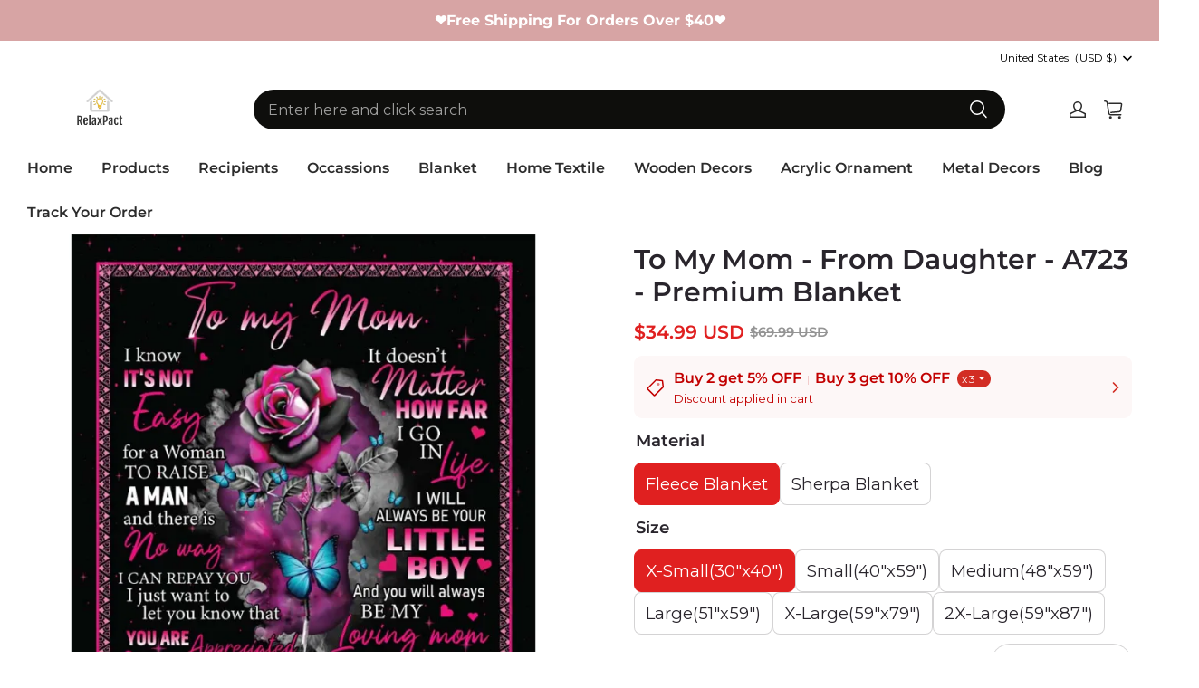

--- FILE ---
content_type: text/html; charset=utf-8
request_url: https://relaxpact.com/products/to-my-mom-from-daughter-a723-premium-blanket
body_size: 91180
content:
<!DOCTYPE html>
<html lang="en">
  <head>
    <meta charset="UTF-8" />
    <meta http-equiv="X-UA-Compatible" content="IE=edge" />
    <meta
      name="viewport"
      content="width=device-width, initial-scale=1.0, minimum-scale=1.0, maximum-scale=1.0, user-scalable=no"
    />
    <link rel="canonical" href="https://relaxpact.com/products/to-my-mom-from-daughter-a723-premium-blanket" />
    <meta http-equiv="x-dns-prefetch-control" content="on" />
    <link rel="dns-prefetch" href="https://fonts.gstatic.com" />
    <link rel="preconnect" href="https://fonts.gstatic.com" />
      <link rel="icon" type="image/png" href="https://img-va.myshopline.com/image/store/1732155045262/rplogo-3.png?w&#x3D;32&amp;h&#x3D;32" />
    <script async src="https://securepubads.g.doubleclick.net/tag/js/gpt.js" crossorigin="anonymous"></script>
    <title>
  To My Mom - From Daughter  - A723 - Premium Blanket &ndash; Relaxpact
</title>

      <meta name="description" content="&lt;h4 style&#x3D;&quot;text-align: center;&quot; data-mce-style&#x3D;&quot;text-align: center;&quot; data-mce-fragment&#x3D;&quot;1&quot;&gt;&lt;span style&#x3D;&quot;color: #ff8000;&quot; data-mce-style&#x3D;&quot;color: #ff8000;&quot; data-mce-fragment&#x3D;&quot;1&quot;&gt;Free Shipping For Orders Over &lt;span class&#x3D;&quot;currency-converter-amount-box&quot; data-mce-fragment&#x3D;&quot;1&quot;&gt;&lt;span class&#x3D;&quot;currency-converter-amount cbb-price-currency-USD&quot; data-mce-fragment&#x3D;&quot;1&quot;&gt;&lt;span class&#x3D;&quot;cbb-price-symbol&quot; data-mce-fragment&#x3D;&quot;1&quot;&gt;$&lt;/span&gt;&lt;span class&#x3D;&quot;cbb-price-digits&quot; data-mce-fragment&#x3D;&quot;1&quot;&gt;40&lt;/span&gt;&lt;/span&gt;&lt;/span&gt;&lt;/span&gt;&lt;/h4&gt;
&lt;h4 data-mce-fragment&#x3D;&quot;1&quot;&gt;&lt;img style&#x3D;&quot;display: block; margin-left: auto; margin-right: auto;&quot; src&#x3D;&quot;https://cdn.shopify.com/s/files/1/0423/6378/1269/files/A723_RoseBlanket_HAN_PrdPic_230519_D-M04_480x480.jpg?v&#x3D;1684722531&quot; alt&#x3D;&quot;&quot; width&#x3D;&quot;450&quot; height&#x3D;&quot;450&quot; data-mce-style&#x3D;&quot;display: block; margin-left: auto; margin-right: auto;&quot; data-mce-src&#x3D;&quot;https://cdn.shopify.com/s/files/1/0423/6378/1269/files/A723_RoseBlanket_HAN_PrdPic_230519_D-M04_480x480.jpg?v&#x3D;1684722531&quot;&gt;&lt;/h4&gt;
&lt;h4 data-mce-fragment&#x3D;&quot;1&quot;&gt;&lt;em data-mce-fragment&#x3D;&quot;1&quot;&gt;&lt;b data-mce-fragment&#x3D;&quot;1&quot;&gt;FLEECE BLANKET&lt;/b&gt;&lt;/em&gt;&lt;/h4&gt;
&lt;p style&#x3D;&quot;text-align: center;&quot; data-mce-style&#x3D;&quot;text-align: center;&quot; data-mce-fragment&#x3D;&quot;1&quot;&gt;&lt;b data-mce-fragment&#x3D;&quot;1&quot;&gt;&lt;meta charset&#x3D;&quot;utf-8&quot;&gt; &lt;img data-src&#x3D;&quot;https://img.btdmp.com/files/internal/media/0x2200@1623821169dddd02bdb7.jpeg&quot; src&#x3D;&quot;https://img.btdmp.com/files/internal/media/0x2200@1623821169dddd02bdb7.jpeg&quot; width&#x3D;&quot;450&quot; height&#x3D;&quot;222&quot; lazy&#x3D;&quot;loaded&quot; data-mce-src&#x3D;&quot;https://img.btdmp.com/files/internal/media/0x2200@1623821169dddd02bdb7.jpeg&quot; data-mce-fragment&#x3D;&quot;1&quot;&gt;&lt;/b&gt;&lt;/p&gt;
&lt;p data-mce-fragment&#x3D;&quot;1&quot;&gt;If you are looking for a soft blanket to keep you warm throughout this cold winter, you’ve got a perfect choice. Enjoy every single chilling moment at home by surrounding yourself with this super soft fleece blanket while watching Netflix with a mug of hot coffee. Perfect for daily use when watching TV, reading books on sofa, or taking nap at office. &lt;/p&gt;
&lt;p data-mce-fragment&#x3D;&quot;1&quot;&gt;&lt;meta charset&#x3D;&quot;utf-8&quot;&gt;&lt;img height&#x3D;&quot;450&quot; width&#x3D;&quot;450&quot; src&#x3D;&quot;https://img.btdmp.com/files/internal/media/0x540@1623825425dff913966a.jpeg&quot; style&#x3D;&quot;display: block; margin-left: auto; margin-right: auto;&quot; data-mce-style&#x3D;&quot;display: block; margin-left: auto; margin-right: auto;&quot; data-mce-src&#x3D;&quot;https://img.btdmp.com/files/internal/media/0x540@1623825425dff913966a.jpeg&quot; data-mce-fragment&#x3D;&quot;1&quot;&gt;&lt;/p&gt;
&lt;p style&#x3D;&quot;text-align: center;&quot; data-mce-style&#x3D;&quot;text-align: center;&quot; data-mce-fragment&#x3D;&quot;1&quot;&gt;&lt;meta charset&#x3D;&quot;utf-8&quot;&gt;&lt;strong data-mce-fragment&#x3D;&quot;1&quot;&gt;High-quality material&lt;/strong&gt;&lt;/p&gt;
&lt;p data-mce-fragment&#x3D;&quot;1&quot;&gt;This blanket is made of high-grade flannel that is super warm and soft to touch. Not to mention, it is super lightweight and easy to store and carry with.&lt;/p&gt;
&lt;p data-mce-fragment&#x3D;&quot;1&quot;&gt;&lt;meta charset&#x3D;&quot;utf-8&quot;&gt;&lt;img height&#x3D;&quot;450&quot; width&#x3D;&quot;450&quot; src&#x3D;&quot;https://img.btdmp.com/files/internal/media/0x540@1623825496793c019692.jpeg&quot; style&#x3D;&quot;display: block; margin-left: auto; margin-right: auto;&quot; data-mce-style&#x3D;&quot;display: block; margin-left: auto; margin-right: auto;&quot; data-mce-src&#x3D;&quot;https://img.btdmp.com/files/internal/media/0x540@1623825496793c019692.jpeg&quot; data-mce-fragment&#x3D;&quot;1&quot;&gt;&lt;/p&gt;
&lt;p style&#x3D;&quot;text-align: center;&quot; data-mce-style&#x3D;&quot;text-align: center;&quot; data-mce-fragment&#x3D;&quot;1&quot;&gt;&lt;meta charset&#x3D;&quot;utf-8&quot;&gt;&lt;strong data-mce-fragment&#x3D;&quot;1&quot;&gt;Perfect addition to your room&lt;/strong&gt;&lt;/p&gt;
&lt;p data-mce-fragment&#x3D;&quot;1&quot;&gt;Our flannel blanket is perfect for home decoration thanks to its elegant and superior appearance.&lt;/p&gt;
&lt;p data-mce-fragment&#x3D;&quot;1&quot;&gt;&lt;meta charset&#x3D;&quot;utf-8&quot;&gt;&lt;img height&#x3D;&quot;450&quot; width&#x3D;&quot;450&quot; src&#x3D;&quot;https://img.btdmp.com/files/internal/media/0x540@1623825546ff884664e2.jpeg&quot; style&#x3D;&quot;display: block; margin-left: auto; margin-right: auto;&quot; data-mce-style&#x3D;&quot;display: block; margin-left: auto; margin-right: auto;&quot; data-mce-src&#x3D;&quot;https://img.btdmp.com/files/internal/media/0x540@1623825546ff884664e2.jpeg&quot; data-mce-fragment&#x3D;&quot;1&quot;&gt;&lt;/p&gt;
&lt;p style&#x3D;&quot;text-align: center;&quot; data-mce-style&#x3D;&quot;text-align: center;&quot; data-mce-fragment&#x3D;&quot;1&quot;&gt;&lt;meta charset&#x3D;&quot;utf-8&quot;&gt;&lt;strong data-mce-fragment&#x3D;&quot;1&quot;&gt;Thoughtful gifts&lt;/strong&gt;&lt;/p&gt;
&lt;p data-mce-fragment&#x3D;&quot;1&quot;&gt;Meaningful yet practical gifts for beloved ones on birthday, Christmas, housewarming day, Valentine’s Day, etc.&lt;/p&gt;
&lt;p data-mce-fragment&#x3D;&quot;1&quot;&gt;&lt;meta charset&#x3D;&quot;utf-8&quot;&gt;&lt;strong data-mce-fragment&#x3D;&quot;1&quot;&gt;Product details:&lt;/strong&gt;&lt;/p&gt;
&lt;ul data-mce-fragment&#x3D;&quot;1&quot;&gt;
&lt;li data-mce-fragment&#x3D;&quot;1&quot;&gt;Material: flannel&lt;/li&gt;
&lt;li data-mce-fragment&#x3D;&quot;1&quot;&gt;Size: X-Small(30&quot;x40&quot;), Small(40&quot;x59&quot;), Medium(48&quot;x59&quot;), Large(51&quot;x59&quot;), X-Large(59&quot;x79&quot;), 2X-Large(59&quot;x87&quot;)&lt;/li&gt;
&lt;li data-mce-fragment&#x3D;&quot;1&quot;&gt;Warm wash (max 50C)&lt;/li&gt;
&lt;li data-mce-fragment&#x3D;&quot;1&quot;&gt;Do not bleach and iron&lt;/li&gt;
&lt;li data-mce-fragment&#x3D;&quot;1&quot;&gt;Machine washable&lt;/li&gt;
&lt;/ul&gt;
&lt;p data-mce-fragment&#x3D;&quot;1&quot;&gt;&lt;span data-mce-fragment&#x3D;&quot;1&quot;&gt;&lt;meta charset&#x3D;&quot;utf-8&quot;&gt; &lt;strong data-mce-fragment&#x3D;&quot;1&quot;&gt;&lt;em data-mce-fragment&#x3D;&quot;1&quot;&gt;SHERPA BLANKET&lt;/em&gt;&lt;/strong&gt;&lt;/span&gt;&lt;/p&gt;
&lt;p data-mce-fragment&#x3D;&quot;1&quot;&gt;&lt;span data-mce-fragment&#x3D;&quot;1&quot;&gt;&lt;b data-mce-fragment&#x3D;&quot;1&quot;&gt;&lt;img height&#x3D;&quot;222&quot; width&#x3D;&quot;451&quot; src&#x3D;&quot;https://img.btdmp.com/files/internal/media/0x2200@162580274439c5e31617.png&quot; style&#x3D;&quot;display: block; margin-left: auto; margin-right: auto;&quot; data-mce-style&#x3D;&quot;display: block; margin-left: auto; margin-right: auto;&quot; data-mce-src&#x3D;&quot;https://img.btdmp.com/files/internal/media/0x2200@162580274439c5e31617.png&quot; data-mce-fragment&#x3D;&quot;1&quot;&gt;&lt;/b&gt;&lt;/span&gt;&lt;/p&gt;
&lt;p data-mce-fragment&#x3D;&quot;1&quot;&gt;Lounging around the house wouldn’t be as enjoyable without a cozy blanket wrapped around you. Rather than tossing bedding on yourself, try instead a Sherpa Blanket! It will strike that perfect balance of comfort and warmth, never too hot or not warm enough. Sherpa Blankets are like wearing a warm hug from someone you love!&lt;/p&gt;
&lt;p data-mce-fragment&#x3D;&quot;1&quot;&gt;&lt;meta charset&#x3D;&quot;utf-8&quot;&gt;&lt;span data-mce-fragment&#x3D;&quot;1&quot;&gt;Finding the optimal blanket can be quite challenging, luckily we are more than happy to offer you one of the finest made blankets you can buy! Soft to the touch and easy to clean, this Sherpa Blanket is sure to be something you will love for years to come!&lt;/span&gt;&lt;/p&gt;
&lt;p data-mce-fragment&#x3D;&quot;1&quot;&gt;&lt;span data-mce-fragment&#x3D;&quot;1&quot;&gt;&lt;meta charset&#x3D;&quot;utf-8&quot;&gt; &lt;img height&#x3D;&quot;450&quot; width&#x3D;&quot;450&quot; src&#x3D;&quot;https://img.btdmp.com/files/internal/media/0x540@1625802830134d4a539c.png&quot; style&#x3D;&quot;display: block; margin-left: auto; margin-right: auto;&quot; data-mce-style&#x3D;&quot;display: block; margin-left: auto; margin-right: auto;&quot; data-mce-src&#x3D;&quot;https://img.btdmp.com/files/internal/media/0x540@1625802830134d4a539c.png&quot; data-mce-fragment&#x3D;&quot;1&quot;&gt;&lt;/span&gt;&lt;/p&gt;
&lt;p style&#x3D;&quot;text-align: center;&quot; data-mce-style&#x3D;&quot;text-align: center;&quot; data-mce-fragment&#x3D;&quot;1&quot;&gt;&lt;span data-mce-fragment&#x3D;&quot;1&quot;&gt;&lt;meta charset&#x3D;&quot;utf-8&quot;&gt; &lt;strong data-mce-fragment&#x3D;&quot;1&quot;&gt;Fine &amp;amp; fluffy fabric&lt;/strong&gt;&lt;/span&gt;&lt;/p&gt;
&lt;p data-mce-fragment&#x3D;&quot;1&quot;&gt;Made from high-quality polyester microfiber, not only is this blanket lightweight, but it is also wonderfully warm and soft to the touch.&lt;/p&gt;
&lt;p data-mce-fragment&#x3D;&quot;1&quot;&gt;&lt;meta charset&#x3D;&quot;utf-8&quot;&gt;&lt;img height&#x3D;&quot;450&quot; width&#x3D;&quot;450&quot; src&#x3D;&quot;https://img.btdmp.com/files/internal/media/0x540@16258028930ffc582276.png&quot; style&#x3D;&quot;display: block; margin-left: auto; margin-right: auto;&quot; data-mce-style&#x3D;&quot;display: block; margin-left: auto; margin-right: auto;&quot; data-mce-src&#x3D;&quot;https://img.btdmp.com/files/internal/media/0x540@16258028930ffc582276.png&quot; data-mce-fragment&#x3D;&quot;1&quot;&gt;&lt;/p&gt;
&lt;p style&#x3D;&quot;text-align: center;&quot; data-mce-style&#x3D;&quot;text-align: center;&quot; data-mce-fragment&#x3D;&quot;1&quot;&gt;&lt;meta charset&#x3D;&quot;utf-8&quot;&gt;&lt;strong data-mce-fragment&#x3D;&quot;1&quot;&gt;No shedding&lt;/strong&gt;&lt;/p&gt;
&lt;p data-mce-fragment&#x3D;&quot;1&quot;&gt;These high-density fibers always stay intact and won’t shed in the washing machine or dryer.&lt;/p&gt;
&lt;p data-mce-fragment&#x3D;&quot;1&quot;&gt;&lt;meta charset&#x3D;&quot;utf-8&quot;&gt;&lt;img height&#x3D;&quot;450&quot; width&#x3D;&quot;450&quot; src&#x3D;&quot;https://img.btdmp.com/files/internal/media/0x540@16258029744d6bab4673.png&quot; style&#x3D;&quot;display: block; margin-left: auto; margin-right: auto;&quot; data-mce-style&#x3D;&quot;display: block; margin-left: auto; margin-right: auto;&quot; data-mce-src&#x3D;&quot;https://img.btdmp.com/files/internal/media/0x540@16258029744d6bab4673.png&quot; data-mce-fragment&#x3D;&quot;1&quot;&gt;&lt;/p&gt;
&lt;p style&#x3D;&quot;text-align: center;&quot; data-mce-style&#x3D;&quot;text-align: center;&quot; data-mce-fragment&#x3D;&quot;1&quot;&gt;&lt;meta charset&#x3D;&quot;utf-8&quot;&gt;&lt;strong data-mce-fragment&#x3D;&quot;1&quot;&gt;Year-around favorite&lt;/strong&gt;&lt;/p&gt;
&lt;p data-mce-fragment&#x3D;&quot;1&quot;&gt;Who says blankets are only for winter? This blanket is the perfect companion for anyone all year round!&lt;/p&gt;
&lt;p data-mce-fragment&#x3D;&quot;1&quot;&gt;&lt;meta charset&#x3D;&quot;utf-8&quot;&gt;&lt;strong data-mce-fragment&#x3D;&quot;1&quot;&gt;Product details:&lt;/strong&gt;&lt;/p&gt;
&lt;ul data-mce-fragment&#x3D;&quot;1&quot;&gt;
&lt;li data-mce-fragment&#x3D;&quot;1&quot;&gt;Material: High-quality polyester  microfiber&lt;/li&gt;
&lt;li data-mce-fragment&#x3D;&quot;1&quot;&gt;Size: X-Small(30&quot;x40&quot;), Small(40&quot;x59&quot;), Medium(48&quot;x59&quot;), Large(51&quot;x59&quot;), X-Large(59&quot;x79&quot;), 2X-Large(59&quot;x87&quot;)&lt;/li&gt;
&lt;li data-mce-fragment&#x3D;&quot;1&quot;&gt;Machine washable&lt;/li&gt;
&lt;li data-mce-fragment&#x3D;&quot;1&quot;&gt;Dry on low heat&lt;/li&gt;
&lt;li data-mce-fragment&#x3D;&quot;1&quot;&gt;Avoid direct heat&lt;/li&gt;
&lt;li data-mce-fragment&#x3D;&quot;1&quot;&gt;Do not bleach and iron&lt;/li&gt;
&lt;/ul&gt;
&lt;h4 data-mce-fragment&#x3D;&quot;1&quot;&gt;&lt;em data-mce-fragment&#x3D;&quot;1&quot;&gt;DISCLAIMER&lt;/em&gt;&lt;/h4&gt;
&lt;ul data-mce-fragment&#x3D;&quot;1&quot;&gt;
&lt;li data-mce-fragment&#x3D;&quot;1&quot;&gt;Due to variations of light and color settings of computer/personal device screens, colors may appear slightly different from photographic images.&lt;/li&gt;
&lt;li data-mce-fragment&#x3D;&quot;1&quot;&gt;Due to the manufacturing process, sizes of items listed in descriptions are approximate and actual size may vary slightly.&lt;/li&gt;
&lt;/ul&gt;
&lt;h4 data-mce-fragment&#x3D;&quot;1&quot;&gt;&lt;em data-mce-fragment&#x3D;&quot;1&quot;&gt;WHY US?👇&lt;/em&gt;&lt;/h4&gt;
&lt;ul data-mce-fragment&#x3D;&quot;1&quot;&gt;
&lt;li data-mce-fragment&#x3D;&quot;1&quot;&gt;We work directly with manufacturers all over the world to ensure the best quality of our products. We have a Quality Control department which helps us to keep our promise!&lt;/li&gt;
&lt;li data-mce-fragment&#x3D;&quot;1&quot;&gt;Price is always competitive.&lt;/li&gt;
&lt;li data-mce-fragment&#x3D;&quot;1&quot;&gt;Awesome Customer Service&lt;/li&gt;
&lt;li data-mce-fragment&#x3D;&quot;1&quot;&gt;Amazing products along with High Quality&lt;/li&gt;
&lt;/ul&gt;
&lt;p data-mce-fragment&#x3D;&quot;1&quot;&gt;&lt;img class&#x3D;&quot;sep-lazyload lazyautosizes lazyloaded&quot; data-sizes&#x3D;&quot;auto&quot; data-src&#x3D;&quot;https://img.staticdj.com/536a54f2d4e69dde94cfa4ddfeeca1a1.gif&quot; sizes&#x3D;&quot;501px&quot; width&#x3D;&quot;451&quot; height&#x3D;&quot;280&quot; src&#x3D;&quot;https://img.staticdj.com/536a54f2d4e69dde94cfa4ddfeeca1a1.gif&quot; style&#x3D;&quot;display: block; margin-left: auto; margin-right: auto;&quot; data-mce-style&#x3D;&quot;display: block; margin-left: auto; margin-right: auto;&quot; data-mce-src&#x3D;&quot;https://img.staticdj.com/536a54f2d4e69dde94cfa4ddfeeca1a1.gif&quot; data-mce-fragment&#x3D;&quot;1&quot;&gt;&lt;/p&gt;
&lt;div data-mce-fragment&#x3D;&quot;1&quot;&gt;
&lt;h4 data-mce-fragment&#x3D;&quot;1&quot;&gt;&lt;em data-mce-fragment&#x3D;&quot;1&quot;&gt;SHIPPING&lt;/em&gt;&lt;/h4&gt;
&lt;ul data-mce-fragment&#x3D;&quot;1&quot;&gt;
&lt;li data-mce-fragment&#x3D;&quot;1&quot;&gt;We ship to worldwide.&lt;/li&gt;
&lt;li data-mce-fragment&#x3D;&quot;1&quot;&gt;Standard shipping typically takes 7-15 business days (excluding weekends). If your order is not delivered by the estimated delivery time, please contact our friendly customer service for assistance!&lt;/li&gt;
&lt;li data-mce-fragment&#x3D;&quot;1&quot;&gt;Free Shipping For Orders More Than $39 USD.&lt;/li&gt;
&lt;/ul&gt;
&lt;/div&gt;
&lt;div data-mce-fragment&#x3D;&quot;1&quot;&gt;
&lt;ul class&#x3D;&quot;default&quot; data-mce-fragment&#x3D;&quot;1&quot;&gt;&lt;/ul&gt;
&lt;img src&#x3D;&quot;https://cdn.shopify.com/s/files/1/0032/7362/1616/files/2fa20bbb4ffb5fce4f72d3ae2061aacf_large_8a80434b-67c3-4d04-8121-c16f2c1816ae_large.jpg?v&#x3D;1560759226&quot; alt&#x3D;&quot;&quot; width&#x3D;&quot;450&quot; height&#x3D;&quot;253&quot; style&#x3D;&quot;display: block; margin-left: auto; margin-right: auto;&quot; data-mce-style&#x3D;&quot;display: block; margin-left: auto; margin-right: auto;&quot; data-mce-src&#x3D;&quot;https://cdn.shopify.com/s/files/1/0032/7362/1616/files/2fa20bbb4ffb5fce4f72d3ae2061aacf_large_8a80434b-67c3-4d04-8121-c16f2c1816ae_large.jpg?v&#x3D;1560759226&quot; data-mce-fragment&#x3D;&quot;1&quot;&gt;
&lt;/div&gt;
&lt;div data-mce-fragment&#x3D;&quot;1&quot;&gt; &lt;/div&gt;
&lt;div data-mce-fragment&#x3D;&quot;1&quot;&gt;
&lt;h4 data-mce-fragment&#x3D;&quot;1&quot;&gt;&lt;em data-mce-fragment&#x3D;&quot;1&quot;&gt;PAYMENT&lt;/em&gt;&lt;/h4&gt;
&lt;div data-mce-fragment&#x3D;&quot;1&quot;&gt;&lt;span data-mce-fragment&#x3D;&quot;1&quot;&gt;PayPal is welcomed here.&lt;br data-mce-fragment&#x3D;&quot;1&quot;&gt;If you don&#x27;t have a PayPal account, we accept all credit cards: just select &#x27;PayPal&#x27; and click the &#x27;&lt;strong data-mce-fragment&#x3D;&quot;1&quot;&gt;Pay with Debit or Credit Card&lt;/strong&gt;&#x27; button.&lt;/span&gt;&lt;/div&gt;
&lt;div data-mce-fragment&#x3D;&quot;1&quot;&gt;
&lt;span data-mce-fragment&#x3D;&quot;1&quot;&gt;&lt;/span&gt;&lt;br data-mce-fragment&#x3D;&quot;1&quot;&gt;
&lt;/div&gt;
&lt;div style&#x3D;&quot;text-align: center;&quot; data-mce-style&#x3D;&quot;text-align: center;&quot; data-mce-fragment&#x3D;&quot;1&quot;&gt;&lt;span data-mce-fragment&#x3D;&quot;1&quot;&gt;&lt;em data-mce-fragment&#x3D;&quot;1&quot;&gt;&lt;strong data-mce-fragment&#x3D;&quot;1&quot;&gt;We&#x27;re thrilled to support First Book - an amazing charity that donates books to disadvantaged children who need them the most.&lt;/strong&gt;&lt;/em&gt;&lt;/span&gt;&lt;/div&gt;
&lt;/div&gt;" />


    
<meta property="og:site_name" content="Relaxpact" />
<meta property="og:url" content="https://relaxpact.com/products/to-my-mom-from-daughter-a723-premium-blanket" />
<meta property="og:title" content="To My Mom - From Daughter  - A723 - Premium Blanket" />
<meta property="og:type" content="product" />
<meta property="og:description" content="&lt;h4 style&#x3D;&quot;text-align: center;&quot; data-mce-style&#x3D;&quot;text-align: center;&quot; data-mce-fragment&#x3D;&quot;1&quot;&gt;&lt;span style&#x3D;&quot;color: #ff8000;&quot; data-mce-style&#x3D;&quot;color: #ff8000;&quot; data-mce-fragment&#x3D;&quot;1&quot;&gt;Free Shipping For Orders Over &lt;span class&#x3D;&quot;currency-converter-amount-box&quot; data-mce-fragment&#x3D;&quot;1&quot;&gt;&lt;span class&#x3D;&quot;currency-converter-amount cbb-price-currency-USD&quot; data-mce-fragment&#x3D;&quot;1&quot;&gt;&lt;span class&#x3D;&quot;cbb-price-symbol&quot; data-mce-fragment&#x3D;&quot;1&quot;&gt;$&lt;/span&gt;&lt;span class&#x3D;&quot;cbb-price-digits&quot; data-mce-fragment&#x3D;&quot;1&quot;&gt;40&lt;/span&gt;&lt;/span&gt;&lt;/span&gt;&lt;/span&gt;&lt;/h4&gt;
&lt;h4 data-mce-fragment&#x3D;&quot;1&quot;&gt;&lt;img style&#x3D;&quot;display: block; margin-left: auto; margin-right: auto;&quot; src&#x3D;&quot;https://cdn.shopify.com/s/files/1/0423/6378/1269/files/A723_RoseBlanket_HAN_PrdPic_230519_D-M04_480x480.jpg?v&#x3D;1684722531&quot; alt&#x3D;&quot;&quot; width&#x3D;&quot;450&quot; height&#x3D;&quot;450&quot; data-mce-style&#x3D;&quot;display: block; margin-left: auto; margin-right: auto;&quot; data-mce-src&#x3D;&quot;https://cdn.shopify.com/s/files/1/0423/6378/1269/files/A723_RoseBlanket_HAN_PrdPic_230519_D-M04_480x480.jpg?v&#x3D;1684722531&quot;&gt;&lt;/h4&gt;
&lt;h4 data-mce-fragment&#x3D;&quot;1&quot;&gt;&lt;em data-mce-fragment&#x3D;&quot;1&quot;&gt;&lt;b data-mce-fragment&#x3D;&quot;1&quot;&gt;FLEECE BLANKET&lt;/b&gt;&lt;/em&gt;&lt;/h4&gt;
&lt;p style&#x3D;&quot;text-align: center;&quot; data-mce-style&#x3D;&quot;text-align: center;&quot; data-mce-fragment&#x3D;&quot;1&quot;&gt;&lt;b data-mce-fragment&#x3D;&quot;1&quot;&gt;&lt;meta charset&#x3D;&quot;utf-8&quot;&gt; &lt;img data-src&#x3D;&quot;https://img.btdmp.com/files/internal/media/0x2200@1623821169dddd02bdb7.jpeg&quot; src&#x3D;&quot;https://img.btdmp.com/files/internal/media/0x2200@1623821169dddd02bdb7.jpeg&quot; width&#x3D;&quot;450&quot; height&#x3D;&quot;222&quot; lazy&#x3D;&quot;loaded&quot; data-mce-src&#x3D;&quot;https://img.btdmp.com/files/internal/media/0x2200@1623821169dddd02bdb7.jpeg&quot; data-mce-fragment&#x3D;&quot;1&quot;&gt;&lt;/b&gt;&lt;/p&gt;
&lt;p data-mce-fragment&#x3D;&quot;1&quot;&gt;If you are looking for a soft blanket to keep you warm throughout this cold winter, you’ve got a perfect choice. Enjoy every single chilling moment at home by surrounding yourself with this super soft fleece blanket while watching Netflix with a mug of hot coffee. Perfect for daily use when watching TV, reading books on sofa, or taking nap at office. &lt;/p&gt;
&lt;p data-mce-fragment&#x3D;&quot;1&quot;&gt;&lt;meta charset&#x3D;&quot;utf-8&quot;&gt;&lt;img height&#x3D;&quot;450&quot; width&#x3D;&quot;450&quot; src&#x3D;&quot;https://img.btdmp.com/files/internal/media/0x540@1623825425dff913966a.jpeg&quot; style&#x3D;&quot;display: block; margin-left: auto; margin-right: auto;&quot; data-mce-style&#x3D;&quot;display: block; margin-left: auto; margin-right: auto;&quot; data-mce-src&#x3D;&quot;https://img.btdmp.com/files/internal/media/0x540@1623825425dff913966a.jpeg&quot; data-mce-fragment&#x3D;&quot;1&quot;&gt;&lt;/p&gt;
&lt;p style&#x3D;&quot;text-align: center;&quot; data-mce-style&#x3D;&quot;text-align: center;&quot; data-mce-fragment&#x3D;&quot;1&quot;&gt;&lt;meta charset&#x3D;&quot;utf-8&quot;&gt;&lt;strong data-mce-fragment&#x3D;&quot;1&quot;&gt;High-quality material&lt;/strong&gt;&lt;/p&gt;
&lt;p data-mce-fragment&#x3D;&quot;1&quot;&gt;This blanket is made of high-grade flannel that is super warm and soft to touch. Not to mention, it is super lightweight and easy to store and carry with.&lt;/p&gt;
&lt;p data-mce-fragment&#x3D;&quot;1&quot;&gt;&lt;meta charset&#x3D;&quot;utf-8&quot;&gt;&lt;img height&#x3D;&quot;450&quot; width&#x3D;&quot;450&quot; src&#x3D;&quot;https://img.btdmp.com/files/internal/media/0x540@1623825496793c019692.jpeg&quot; style&#x3D;&quot;display: block; margin-left: auto; margin-right: auto;&quot; data-mce-style&#x3D;&quot;display: block; margin-left: auto; margin-right: auto;&quot; data-mce-src&#x3D;&quot;https://img.btdmp.com/files/internal/media/0x540@1623825496793c019692.jpeg&quot; data-mce-fragment&#x3D;&quot;1&quot;&gt;&lt;/p&gt;
&lt;p style&#x3D;&quot;text-align: center;&quot; data-mce-style&#x3D;&quot;text-align: center;&quot; data-mce-fragment&#x3D;&quot;1&quot;&gt;&lt;meta charset&#x3D;&quot;utf-8&quot;&gt;&lt;strong data-mce-fragment&#x3D;&quot;1&quot;&gt;Perfect addition to your room&lt;/strong&gt;&lt;/p&gt;
&lt;p data-mce-fragment&#x3D;&quot;1&quot;&gt;Our flannel blanket is perfect for home decoration thanks to its elegant and superior appearance.&lt;/p&gt;
&lt;p data-mce-fragment&#x3D;&quot;1&quot;&gt;&lt;meta charset&#x3D;&quot;utf-8&quot;&gt;&lt;img height&#x3D;&quot;450&quot; width&#x3D;&quot;450&quot; src&#x3D;&quot;https://img.btdmp.com/files/internal/media/0x540@1623825546ff884664e2.jpeg&quot; style&#x3D;&quot;display: block; margin-left: auto; margin-right: auto;&quot; data-mce-style&#x3D;&quot;display: block; margin-left: auto; margin-right: auto;&quot; data-mce-src&#x3D;&quot;https://img.btdmp.com/files/internal/media/0x540@1623825546ff884664e2.jpeg&quot; data-mce-fragment&#x3D;&quot;1&quot;&gt;&lt;/p&gt;
&lt;p style&#x3D;&quot;text-align: center;&quot; data-mce-style&#x3D;&quot;text-align: center;&quot; data-mce-fragment&#x3D;&quot;1&quot;&gt;&lt;meta charset&#x3D;&quot;utf-8&quot;&gt;&lt;strong data-mce-fragment&#x3D;&quot;1&quot;&gt;Thoughtful gifts&lt;/strong&gt;&lt;/p&gt;
&lt;p data-mce-fragment&#x3D;&quot;1&quot;&gt;Meaningful yet practical gifts for beloved ones on birthday, Christmas, housewarming day, Valentine’s Day, etc.&lt;/p&gt;
&lt;p data-mce-fragment&#x3D;&quot;1&quot;&gt;&lt;meta charset&#x3D;&quot;utf-8&quot;&gt;&lt;strong data-mce-fragment&#x3D;&quot;1&quot;&gt;Product details:&lt;/strong&gt;&lt;/p&gt;
&lt;ul data-mce-fragment&#x3D;&quot;1&quot;&gt;
&lt;li data-mce-fragment&#x3D;&quot;1&quot;&gt;Material: flannel&lt;/li&gt;
&lt;li data-mce-fragment&#x3D;&quot;1&quot;&gt;Size: X-Small(30&quot;x40&quot;), Small(40&quot;x59&quot;), Medium(48&quot;x59&quot;), Large(51&quot;x59&quot;), X-Large(59&quot;x79&quot;), 2X-Large(59&quot;x87&quot;)&lt;/li&gt;
&lt;li data-mce-fragment&#x3D;&quot;1&quot;&gt;Warm wash (max 50C)&lt;/li&gt;
&lt;li data-mce-fragment&#x3D;&quot;1&quot;&gt;Do not bleach and iron&lt;/li&gt;
&lt;li data-mce-fragment&#x3D;&quot;1&quot;&gt;Machine washable&lt;/li&gt;
&lt;/ul&gt;
&lt;p data-mce-fragment&#x3D;&quot;1&quot;&gt;&lt;span data-mce-fragment&#x3D;&quot;1&quot;&gt;&lt;meta charset&#x3D;&quot;utf-8&quot;&gt; &lt;strong data-mce-fragment&#x3D;&quot;1&quot;&gt;&lt;em data-mce-fragment&#x3D;&quot;1&quot;&gt;SHERPA BLANKET&lt;/em&gt;&lt;/strong&gt;&lt;/span&gt;&lt;/p&gt;
&lt;p data-mce-fragment&#x3D;&quot;1&quot;&gt;&lt;span data-mce-fragment&#x3D;&quot;1&quot;&gt;&lt;b data-mce-fragment&#x3D;&quot;1&quot;&gt;&lt;img height&#x3D;&quot;222&quot; width&#x3D;&quot;451&quot; src&#x3D;&quot;https://img.btdmp.com/files/internal/media/0x2200@162580274439c5e31617.png&quot; style&#x3D;&quot;display: block; margin-left: auto; margin-right: auto;&quot; data-mce-style&#x3D;&quot;display: block; margin-left: auto; margin-right: auto;&quot; data-mce-src&#x3D;&quot;https://img.btdmp.com/files/internal/media/0x2200@162580274439c5e31617.png&quot; data-mce-fragment&#x3D;&quot;1&quot;&gt;&lt;/b&gt;&lt;/span&gt;&lt;/p&gt;
&lt;p data-mce-fragment&#x3D;&quot;1&quot;&gt;Lounging around the house wouldn’t be as enjoyable without a cozy blanket wrapped around you. Rather than tossing bedding on yourself, try instead a Sherpa Blanket! It will strike that perfect balance of comfort and warmth, never too hot or not warm enough. Sherpa Blankets are like wearing a warm hug from someone you love!&lt;/p&gt;
&lt;p data-mce-fragment&#x3D;&quot;1&quot;&gt;&lt;meta charset&#x3D;&quot;utf-8&quot;&gt;&lt;span data-mce-fragment&#x3D;&quot;1&quot;&gt;Finding the optimal blanket can be quite challenging, luckily we are more than happy to offer you one of the finest made blankets you can buy! Soft to the touch and easy to clean, this Sherpa Blanket is sure to be something you will love for years to come!&lt;/span&gt;&lt;/p&gt;
&lt;p data-mce-fragment&#x3D;&quot;1&quot;&gt;&lt;span data-mce-fragment&#x3D;&quot;1&quot;&gt;&lt;meta charset&#x3D;&quot;utf-8&quot;&gt; &lt;img height&#x3D;&quot;450&quot; width&#x3D;&quot;450&quot; src&#x3D;&quot;https://img.btdmp.com/files/internal/media/0x540@1625802830134d4a539c.png&quot; style&#x3D;&quot;display: block; margin-left: auto; margin-right: auto;&quot; data-mce-style&#x3D;&quot;display: block; margin-left: auto; margin-right: auto;&quot; data-mce-src&#x3D;&quot;https://img.btdmp.com/files/internal/media/0x540@1625802830134d4a539c.png&quot; data-mce-fragment&#x3D;&quot;1&quot;&gt;&lt;/span&gt;&lt;/p&gt;
&lt;p style&#x3D;&quot;text-align: center;&quot; data-mce-style&#x3D;&quot;text-align: center;&quot; data-mce-fragment&#x3D;&quot;1&quot;&gt;&lt;span data-mce-fragment&#x3D;&quot;1&quot;&gt;&lt;meta charset&#x3D;&quot;utf-8&quot;&gt; &lt;strong data-mce-fragment&#x3D;&quot;1&quot;&gt;Fine &amp;amp; fluffy fabric&lt;/strong&gt;&lt;/span&gt;&lt;/p&gt;
&lt;p data-mce-fragment&#x3D;&quot;1&quot;&gt;Made from high-quality polyester microfiber, not only is this blanket lightweight, but it is also wonderfully warm and soft to the touch.&lt;/p&gt;
&lt;p data-mce-fragment&#x3D;&quot;1&quot;&gt;&lt;meta charset&#x3D;&quot;utf-8&quot;&gt;&lt;img height&#x3D;&quot;450&quot; width&#x3D;&quot;450&quot; src&#x3D;&quot;https://img.btdmp.com/files/internal/media/0x540@16258028930ffc582276.png&quot; style&#x3D;&quot;display: block; margin-left: auto; margin-right: auto;&quot; data-mce-style&#x3D;&quot;display: block; margin-left: auto; margin-right: auto;&quot; data-mce-src&#x3D;&quot;https://img.btdmp.com/files/internal/media/0x540@16258028930ffc582276.png&quot; data-mce-fragment&#x3D;&quot;1&quot;&gt;&lt;/p&gt;
&lt;p style&#x3D;&quot;text-align: center;&quot; data-mce-style&#x3D;&quot;text-align: center;&quot; data-mce-fragment&#x3D;&quot;1&quot;&gt;&lt;meta charset&#x3D;&quot;utf-8&quot;&gt;&lt;strong data-mce-fragment&#x3D;&quot;1&quot;&gt;No shedding&lt;/strong&gt;&lt;/p&gt;
&lt;p data-mce-fragment&#x3D;&quot;1&quot;&gt;These high-density fibers always stay intact and won’t shed in the washing machine or dryer.&lt;/p&gt;
&lt;p data-mce-fragment&#x3D;&quot;1&quot;&gt;&lt;meta charset&#x3D;&quot;utf-8&quot;&gt;&lt;img height&#x3D;&quot;450&quot; width&#x3D;&quot;450&quot; src&#x3D;&quot;https://img.btdmp.com/files/internal/media/0x540@16258029744d6bab4673.png&quot; style&#x3D;&quot;display: block; margin-left: auto; margin-right: auto;&quot; data-mce-style&#x3D;&quot;display: block; margin-left: auto; margin-right: auto;&quot; data-mce-src&#x3D;&quot;https://img.btdmp.com/files/internal/media/0x540@16258029744d6bab4673.png&quot; data-mce-fragment&#x3D;&quot;1&quot;&gt;&lt;/p&gt;
&lt;p style&#x3D;&quot;text-align: center;&quot; data-mce-style&#x3D;&quot;text-align: center;&quot; data-mce-fragment&#x3D;&quot;1&quot;&gt;&lt;meta charset&#x3D;&quot;utf-8&quot;&gt;&lt;strong data-mce-fragment&#x3D;&quot;1&quot;&gt;Year-around favorite&lt;/strong&gt;&lt;/p&gt;
&lt;p data-mce-fragment&#x3D;&quot;1&quot;&gt;Who says blankets are only for winter? This blanket is the perfect companion for anyone all year round!&lt;/p&gt;
&lt;p data-mce-fragment&#x3D;&quot;1&quot;&gt;&lt;meta charset&#x3D;&quot;utf-8&quot;&gt;&lt;strong data-mce-fragment&#x3D;&quot;1&quot;&gt;Product details:&lt;/strong&gt;&lt;/p&gt;
&lt;ul data-mce-fragment&#x3D;&quot;1&quot;&gt;
&lt;li data-mce-fragment&#x3D;&quot;1&quot;&gt;Material: High-quality polyester  microfiber&lt;/li&gt;
&lt;li data-mce-fragment&#x3D;&quot;1&quot;&gt;Size: X-Small(30&quot;x40&quot;), Small(40&quot;x59&quot;), Medium(48&quot;x59&quot;), Large(51&quot;x59&quot;), X-Large(59&quot;x79&quot;), 2X-Large(59&quot;x87&quot;)&lt;/li&gt;
&lt;li data-mce-fragment&#x3D;&quot;1&quot;&gt;Machine washable&lt;/li&gt;
&lt;li data-mce-fragment&#x3D;&quot;1&quot;&gt;Dry on low heat&lt;/li&gt;
&lt;li data-mce-fragment&#x3D;&quot;1&quot;&gt;Avoid direct heat&lt;/li&gt;
&lt;li data-mce-fragment&#x3D;&quot;1&quot;&gt;Do not bleach and iron&lt;/li&gt;
&lt;/ul&gt;
&lt;h4 data-mce-fragment&#x3D;&quot;1&quot;&gt;&lt;em data-mce-fragment&#x3D;&quot;1&quot;&gt;DISCLAIMER&lt;/em&gt;&lt;/h4&gt;
&lt;ul data-mce-fragment&#x3D;&quot;1&quot;&gt;
&lt;li data-mce-fragment&#x3D;&quot;1&quot;&gt;Due to variations of light and color settings of computer/personal device screens, colors may appear slightly different from photographic images.&lt;/li&gt;
&lt;li data-mce-fragment&#x3D;&quot;1&quot;&gt;Due to the manufacturing process, sizes of items listed in descriptions are approximate and actual size may vary slightly.&lt;/li&gt;
&lt;/ul&gt;
&lt;h4 data-mce-fragment&#x3D;&quot;1&quot;&gt;&lt;em data-mce-fragment&#x3D;&quot;1&quot;&gt;WHY US?👇&lt;/em&gt;&lt;/h4&gt;
&lt;ul data-mce-fragment&#x3D;&quot;1&quot;&gt;
&lt;li data-mce-fragment&#x3D;&quot;1&quot;&gt;We work directly with manufacturers all over the world to ensure the best quality of our products. We have a Quality Control department which helps us to keep our promise!&lt;/li&gt;
&lt;li data-mce-fragment&#x3D;&quot;1&quot;&gt;Price is always competitive.&lt;/li&gt;
&lt;li data-mce-fragment&#x3D;&quot;1&quot;&gt;Awesome Customer Service&lt;/li&gt;
&lt;li data-mce-fragment&#x3D;&quot;1&quot;&gt;Amazing products along with High Quality&lt;/li&gt;
&lt;/ul&gt;
&lt;p data-mce-fragment&#x3D;&quot;1&quot;&gt;&lt;img class&#x3D;&quot;sep-lazyload lazyautosizes lazyloaded&quot; data-sizes&#x3D;&quot;auto&quot; data-src&#x3D;&quot;https://img.staticdj.com/536a54f2d4e69dde94cfa4ddfeeca1a1.gif&quot; sizes&#x3D;&quot;501px&quot; width&#x3D;&quot;451&quot; height&#x3D;&quot;280&quot; src&#x3D;&quot;https://img.staticdj.com/536a54f2d4e69dde94cfa4ddfeeca1a1.gif&quot; style&#x3D;&quot;display: block; margin-left: auto; margin-right: auto;&quot; data-mce-style&#x3D;&quot;display: block; margin-left: auto; margin-right: auto;&quot; data-mce-src&#x3D;&quot;https://img.staticdj.com/536a54f2d4e69dde94cfa4ddfeeca1a1.gif&quot; data-mce-fragment&#x3D;&quot;1&quot;&gt;&lt;/p&gt;
&lt;div data-mce-fragment&#x3D;&quot;1&quot;&gt;
&lt;h4 data-mce-fragment&#x3D;&quot;1&quot;&gt;&lt;em data-mce-fragment&#x3D;&quot;1&quot;&gt;SHIPPING&lt;/em&gt;&lt;/h4&gt;
&lt;ul data-mce-fragment&#x3D;&quot;1&quot;&gt;
&lt;li data-mce-fragment&#x3D;&quot;1&quot;&gt;We ship to worldwide.&lt;/li&gt;
&lt;li data-mce-fragment&#x3D;&quot;1&quot;&gt;Standard shipping typically takes 7-15 business days (excluding weekends). If your order is not delivered by the estimated delivery time, please contact our friendly customer service for assistance!&lt;/li&gt;
&lt;li data-mce-fragment&#x3D;&quot;1&quot;&gt;Free Shipping For Orders More Than $39 USD.&lt;/li&gt;
&lt;/ul&gt;
&lt;/div&gt;
&lt;div data-mce-fragment&#x3D;&quot;1&quot;&gt;
&lt;ul class&#x3D;&quot;default&quot; data-mce-fragment&#x3D;&quot;1&quot;&gt;&lt;/ul&gt;
&lt;img src&#x3D;&quot;https://cdn.shopify.com/s/files/1/0032/7362/1616/files/2fa20bbb4ffb5fce4f72d3ae2061aacf_large_8a80434b-67c3-4d04-8121-c16f2c1816ae_large.jpg?v&#x3D;1560759226&quot; alt&#x3D;&quot;&quot; width&#x3D;&quot;450&quot; height&#x3D;&quot;253&quot; style&#x3D;&quot;display: block; margin-left: auto; margin-right: auto;&quot; data-mce-style&#x3D;&quot;display: block; margin-left: auto; margin-right: auto;&quot; data-mce-src&#x3D;&quot;https://cdn.shopify.com/s/files/1/0032/7362/1616/files/2fa20bbb4ffb5fce4f72d3ae2061aacf_large_8a80434b-67c3-4d04-8121-c16f2c1816ae_large.jpg?v&#x3D;1560759226&quot; data-mce-fragment&#x3D;&quot;1&quot;&gt;
&lt;/div&gt;
&lt;div data-mce-fragment&#x3D;&quot;1&quot;&gt; &lt;/div&gt;
&lt;div data-mce-fragment&#x3D;&quot;1&quot;&gt;
&lt;h4 data-mce-fragment&#x3D;&quot;1&quot;&gt;&lt;em data-mce-fragment&#x3D;&quot;1&quot;&gt;PAYMENT&lt;/em&gt;&lt;/h4&gt;
&lt;div data-mce-fragment&#x3D;&quot;1&quot;&gt;&lt;span data-mce-fragment&#x3D;&quot;1&quot;&gt;PayPal is welcomed here.&lt;br data-mce-fragment&#x3D;&quot;1&quot;&gt;If you don&#x27;t have a PayPal account, we accept all credit cards: just select &#x27;PayPal&#x27; and click the &#x27;&lt;strong data-mce-fragment&#x3D;&quot;1&quot;&gt;Pay with Debit or Credit Card&lt;/strong&gt;&#x27; button.&lt;/span&gt;&lt;/div&gt;
&lt;div data-mce-fragment&#x3D;&quot;1&quot;&gt;
&lt;span data-mce-fragment&#x3D;&quot;1&quot;&gt;&lt;/span&gt;&lt;br data-mce-fragment&#x3D;&quot;1&quot;&gt;
&lt;/div&gt;
&lt;div style&#x3D;&quot;text-align: center;&quot; data-mce-style&#x3D;&quot;text-align: center;&quot; data-mce-fragment&#x3D;&quot;1&quot;&gt;&lt;span data-mce-fragment&#x3D;&quot;1&quot;&gt;&lt;em data-mce-fragment&#x3D;&quot;1&quot;&gt;&lt;strong data-mce-fragment&#x3D;&quot;1&quot;&gt;We&#x27;re thrilled to support First Book - an amazing charity that donates books to disadvantaged children who need them the most.&lt;/strong&gt;&lt;/em&gt;&lt;/span&gt;&lt;/div&gt;
&lt;/div&gt;" />  <meta property="og:image" content="https://img-va.myshopline.com/image/store/1732155045262/A723-RoseBlanket-HAN-PrdPic-230519-D-M01.jpg?w&#x3D;800&amp;h&#x3D;800" />
  <meta property="og:image:secure_url" content="https://img-va.myshopline.com/image/store/1732155045262/A723-RoseBlanket-HAN-PrdPic-230519-D-M01.jpg?w&#x3D;800&amp;h&#x3D;800" />
  <meta property="og:image:width" content="800" />
  <meta property="og:image:height" content="800" />
  <meta property="og:price:amount" content="34.99" />
  <meta property="og:price:currency" content="USD" />
<meta name="twitter:card" content="summary_large_image" />
<meta name="twitter:title" content="To My Mom - From Daughter  - A723 - Premium Blanket" />
<meta name="twitter:description" content="&lt;h4 style&#x3D;&quot;text-align: center;&quot; data-mce-style&#x3D;&quot;text-align: center;&quot; data-mce-fragment&#x3D;&quot;1&quot;&gt;&lt;span style&#x3D;&quot;color: #ff8000;&quot; data-mce-style&#x3D;&quot;color: #ff8000;&quot; data-mce-fragment&#x3D;&quot;1&quot;&gt;Free Shipping For Orders Over &lt;span class&#x3D;&quot;currency-converter-amount-box&quot; data-mce-fragment&#x3D;&quot;1&quot;&gt;&lt;span class&#x3D;&quot;currency-converter-amount cbb-price-currency-USD&quot; data-mce-fragment&#x3D;&quot;1&quot;&gt;&lt;span class&#x3D;&quot;cbb-price-symbol&quot; data-mce-fragment&#x3D;&quot;1&quot;&gt;$&lt;/span&gt;&lt;span class&#x3D;&quot;cbb-price-digits&quot; data-mce-fragment&#x3D;&quot;1&quot;&gt;40&lt;/span&gt;&lt;/span&gt;&lt;/span&gt;&lt;/span&gt;&lt;/h4&gt;
&lt;h4 data-mce-fragment&#x3D;&quot;1&quot;&gt;&lt;img style&#x3D;&quot;display: block; margin-left: auto; margin-right: auto;&quot; src&#x3D;&quot;https://cdn.shopify.com/s/files/1/0423/6378/1269/files/A723_RoseBlanket_HAN_PrdPic_230519_D-M04_480x480.jpg?v&#x3D;1684722531&quot; alt&#x3D;&quot;&quot; width&#x3D;&quot;450&quot; height&#x3D;&quot;450&quot; data-mce-style&#x3D;&quot;display: block; margin-left: auto; margin-right: auto;&quot; data-mce-src&#x3D;&quot;https://cdn.shopify.com/s/files/1/0423/6378/1269/files/A723_RoseBlanket_HAN_PrdPic_230519_D-M04_480x480.jpg?v&#x3D;1684722531&quot;&gt;&lt;/h4&gt;
&lt;h4 data-mce-fragment&#x3D;&quot;1&quot;&gt;&lt;em data-mce-fragment&#x3D;&quot;1&quot;&gt;&lt;b data-mce-fragment&#x3D;&quot;1&quot;&gt;FLEECE BLANKET&lt;/b&gt;&lt;/em&gt;&lt;/h4&gt;
&lt;p style&#x3D;&quot;text-align: center;&quot; data-mce-style&#x3D;&quot;text-align: center;&quot; data-mce-fragment&#x3D;&quot;1&quot;&gt;&lt;b data-mce-fragment&#x3D;&quot;1&quot;&gt;&lt;meta charset&#x3D;&quot;utf-8&quot;&gt; &lt;img data-src&#x3D;&quot;https://img.btdmp.com/files/internal/media/0x2200@1623821169dddd02bdb7.jpeg&quot; src&#x3D;&quot;https://img.btdmp.com/files/internal/media/0x2200@1623821169dddd02bdb7.jpeg&quot; width&#x3D;&quot;450&quot; height&#x3D;&quot;222&quot; lazy&#x3D;&quot;loaded&quot; data-mce-src&#x3D;&quot;https://img.btdmp.com/files/internal/media/0x2200@1623821169dddd02bdb7.jpeg&quot; data-mce-fragment&#x3D;&quot;1&quot;&gt;&lt;/b&gt;&lt;/p&gt;
&lt;p data-mce-fragment&#x3D;&quot;1&quot;&gt;If you are looking for a soft blanket to keep you warm throughout this cold winter, you’ve got a perfect choice. Enjoy every single chilling moment at home by surrounding yourself with this super soft fleece blanket while watching Netflix with a mug of hot coffee. Perfect for daily use when watching TV, reading books on sofa, or taking nap at office. &lt;/p&gt;
&lt;p data-mce-fragment&#x3D;&quot;1&quot;&gt;&lt;meta charset&#x3D;&quot;utf-8&quot;&gt;&lt;img height&#x3D;&quot;450&quot; width&#x3D;&quot;450&quot; src&#x3D;&quot;https://img.btdmp.com/files/internal/media/0x540@1623825425dff913966a.jpeg&quot; style&#x3D;&quot;display: block; margin-left: auto; margin-right: auto;&quot; data-mce-style&#x3D;&quot;display: block; margin-left: auto; margin-right: auto;&quot; data-mce-src&#x3D;&quot;https://img.btdmp.com/files/internal/media/0x540@1623825425dff913966a.jpeg&quot; data-mce-fragment&#x3D;&quot;1&quot;&gt;&lt;/p&gt;
&lt;p style&#x3D;&quot;text-align: center;&quot; data-mce-style&#x3D;&quot;text-align: center;&quot; data-mce-fragment&#x3D;&quot;1&quot;&gt;&lt;meta charset&#x3D;&quot;utf-8&quot;&gt;&lt;strong data-mce-fragment&#x3D;&quot;1&quot;&gt;High-quality material&lt;/strong&gt;&lt;/p&gt;
&lt;p data-mce-fragment&#x3D;&quot;1&quot;&gt;This blanket is made of high-grade flannel that is super warm and soft to touch. Not to mention, it is super lightweight and easy to store and carry with.&lt;/p&gt;
&lt;p data-mce-fragment&#x3D;&quot;1&quot;&gt;&lt;meta charset&#x3D;&quot;utf-8&quot;&gt;&lt;img height&#x3D;&quot;450&quot; width&#x3D;&quot;450&quot; src&#x3D;&quot;https://img.btdmp.com/files/internal/media/0x540@1623825496793c019692.jpeg&quot; style&#x3D;&quot;display: block; margin-left: auto; margin-right: auto;&quot; data-mce-style&#x3D;&quot;display: block; margin-left: auto; margin-right: auto;&quot; data-mce-src&#x3D;&quot;https://img.btdmp.com/files/internal/media/0x540@1623825496793c019692.jpeg&quot; data-mce-fragment&#x3D;&quot;1&quot;&gt;&lt;/p&gt;
&lt;p style&#x3D;&quot;text-align: center;&quot; data-mce-style&#x3D;&quot;text-align: center;&quot; data-mce-fragment&#x3D;&quot;1&quot;&gt;&lt;meta charset&#x3D;&quot;utf-8&quot;&gt;&lt;strong data-mce-fragment&#x3D;&quot;1&quot;&gt;Perfect addition to your room&lt;/strong&gt;&lt;/p&gt;
&lt;p data-mce-fragment&#x3D;&quot;1&quot;&gt;Our flannel blanket is perfect for home decoration thanks to its elegant and superior appearance.&lt;/p&gt;
&lt;p data-mce-fragment&#x3D;&quot;1&quot;&gt;&lt;meta charset&#x3D;&quot;utf-8&quot;&gt;&lt;img height&#x3D;&quot;450&quot; width&#x3D;&quot;450&quot; src&#x3D;&quot;https://img.btdmp.com/files/internal/media/0x540@1623825546ff884664e2.jpeg&quot; style&#x3D;&quot;display: block; margin-left: auto; margin-right: auto;&quot; data-mce-style&#x3D;&quot;display: block; margin-left: auto; margin-right: auto;&quot; data-mce-src&#x3D;&quot;https://img.btdmp.com/files/internal/media/0x540@1623825546ff884664e2.jpeg&quot; data-mce-fragment&#x3D;&quot;1&quot;&gt;&lt;/p&gt;
&lt;p style&#x3D;&quot;text-align: center;&quot; data-mce-style&#x3D;&quot;text-align: center;&quot; data-mce-fragment&#x3D;&quot;1&quot;&gt;&lt;meta charset&#x3D;&quot;utf-8&quot;&gt;&lt;strong data-mce-fragment&#x3D;&quot;1&quot;&gt;Thoughtful gifts&lt;/strong&gt;&lt;/p&gt;
&lt;p data-mce-fragment&#x3D;&quot;1&quot;&gt;Meaningful yet practical gifts for beloved ones on birthday, Christmas, housewarming day, Valentine’s Day, etc.&lt;/p&gt;
&lt;p data-mce-fragment&#x3D;&quot;1&quot;&gt;&lt;meta charset&#x3D;&quot;utf-8&quot;&gt;&lt;strong data-mce-fragment&#x3D;&quot;1&quot;&gt;Product details:&lt;/strong&gt;&lt;/p&gt;
&lt;ul data-mce-fragment&#x3D;&quot;1&quot;&gt;
&lt;li data-mce-fragment&#x3D;&quot;1&quot;&gt;Material: flannel&lt;/li&gt;
&lt;li data-mce-fragment&#x3D;&quot;1&quot;&gt;Size: X-Small(30&quot;x40&quot;), Small(40&quot;x59&quot;), Medium(48&quot;x59&quot;), Large(51&quot;x59&quot;), X-Large(59&quot;x79&quot;), 2X-Large(59&quot;x87&quot;)&lt;/li&gt;
&lt;li data-mce-fragment&#x3D;&quot;1&quot;&gt;Warm wash (max 50C)&lt;/li&gt;
&lt;li data-mce-fragment&#x3D;&quot;1&quot;&gt;Do not bleach and iron&lt;/li&gt;
&lt;li data-mce-fragment&#x3D;&quot;1&quot;&gt;Machine washable&lt;/li&gt;
&lt;/ul&gt;
&lt;p data-mce-fragment&#x3D;&quot;1&quot;&gt;&lt;span data-mce-fragment&#x3D;&quot;1&quot;&gt;&lt;meta charset&#x3D;&quot;utf-8&quot;&gt; &lt;strong data-mce-fragment&#x3D;&quot;1&quot;&gt;&lt;em data-mce-fragment&#x3D;&quot;1&quot;&gt;SHERPA BLANKET&lt;/em&gt;&lt;/strong&gt;&lt;/span&gt;&lt;/p&gt;
&lt;p data-mce-fragment&#x3D;&quot;1&quot;&gt;&lt;span data-mce-fragment&#x3D;&quot;1&quot;&gt;&lt;b data-mce-fragment&#x3D;&quot;1&quot;&gt;&lt;img height&#x3D;&quot;222&quot; width&#x3D;&quot;451&quot; src&#x3D;&quot;https://img.btdmp.com/files/internal/media/0x2200@162580274439c5e31617.png&quot; style&#x3D;&quot;display: block; margin-left: auto; margin-right: auto;&quot; data-mce-style&#x3D;&quot;display: block; margin-left: auto; margin-right: auto;&quot; data-mce-src&#x3D;&quot;https://img.btdmp.com/files/internal/media/0x2200@162580274439c5e31617.png&quot; data-mce-fragment&#x3D;&quot;1&quot;&gt;&lt;/b&gt;&lt;/span&gt;&lt;/p&gt;
&lt;p data-mce-fragment&#x3D;&quot;1&quot;&gt;Lounging around the house wouldn’t be as enjoyable without a cozy blanket wrapped around you. Rather than tossing bedding on yourself, try instead a Sherpa Blanket! It will strike that perfect balance of comfort and warmth, never too hot or not warm enough. Sherpa Blankets are like wearing a warm hug from someone you love!&lt;/p&gt;
&lt;p data-mce-fragment&#x3D;&quot;1&quot;&gt;&lt;meta charset&#x3D;&quot;utf-8&quot;&gt;&lt;span data-mce-fragment&#x3D;&quot;1&quot;&gt;Finding the optimal blanket can be quite challenging, luckily we are more than happy to offer you one of the finest made blankets you can buy! Soft to the touch and easy to clean, this Sherpa Blanket is sure to be something you will love for years to come!&lt;/span&gt;&lt;/p&gt;
&lt;p data-mce-fragment&#x3D;&quot;1&quot;&gt;&lt;span data-mce-fragment&#x3D;&quot;1&quot;&gt;&lt;meta charset&#x3D;&quot;utf-8&quot;&gt; &lt;img height&#x3D;&quot;450&quot; width&#x3D;&quot;450&quot; src&#x3D;&quot;https://img.btdmp.com/files/internal/media/0x540@1625802830134d4a539c.png&quot; style&#x3D;&quot;display: block; margin-left: auto; margin-right: auto;&quot; data-mce-style&#x3D;&quot;display: block; margin-left: auto; margin-right: auto;&quot; data-mce-src&#x3D;&quot;https://img.btdmp.com/files/internal/media/0x540@1625802830134d4a539c.png&quot; data-mce-fragment&#x3D;&quot;1&quot;&gt;&lt;/span&gt;&lt;/p&gt;
&lt;p style&#x3D;&quot;text-align: center;&quot; data-mce-style&#x3D;&quot;text-align: center;&quot; data-mce-fragment&#x3D;&quot;1&quot;&gt;&lt;span data-mce-fragment&#x3D;&quot;1&quot;&gt;&lt;meta charset&#x3D;&quot;utf-8&quot;&gt; &lt;strong data-mce-fragment&#x3D;&quot;1&quot;&gt;Fine &amp;amp; fluffy fabric&lt;/strong&gt;&lt;/span&gt;&lt;/p&gt;
&lt;p data-mce-fragment&#x3D;&quot;1&quot;&gt;Made from high-quality polyester microfiber, not only is this blanket lightweight, but it is also wonderfully warm and soft to the touch.&lt;/p&gt;
&lt;p data-mce-fragment&#x3D;&quot;1&quot;&gt;&lt;meta charset&#x3D;&quot;utf-8&quot;&gt;&lt;img height&#x3D;&quot;450&quot; width&#x3D;&quot;450&quot; src&#x3D;&quot;https://img.btdmp.com/files/internal/media/0x540@16258028930ffc582276.png&quot; style&#x3D;&quot;display: block; margin-left: auto; margin-right: auto;&quot; data-mce-style&#x3D;&quot;display: block; margin-left: auto; margin-right: auto;&quot; data-mce-src&#x3D;&quot;https://img.btdmp.com/files/internal/media/0x540@16258028930ffc582276.png&quot; data-mce-fragment&#x3D;&quot;1&quot;&gt;&lt;/p&gt;
&lt;p style&#x3D;&quot;text-align: center;&quot; data-mce-style&#x3D;&quot;text-align: center;&quot; data-mce-fragment&#x3D;&quot;1&quot;&gt;&lt;meta charset&#x3D;&quot;utf-8&quot;&gt;&lt;strong data-mce-fragment&#x3D;&quot;1&quot;&gt;No shedding&lt;/strong&gt;&lt;/p&gt;
&lt;p data-mce-fragment&#x3D;&quot;1&quot;&gt;These high-density fibers always stay intact and won’t shed in the washing machine or dryer.&lt;/p&gt;
&lt;p data-mce-fragment&#x3D;&quot;1&quot;&gt;&lt;meta charset&#x3D;&quot;utf-8&quot;&gt;&lt;img height&#x3D;&quot;450&quot; width&#x3D;&quot;450&quot; src&#x3D;&quot;https://img.btdmp.com/files/internal/media/0x540@16258029744d6bab4673.png&quot; style&#x3D;&quot;display: block; margin-left: auto; margin-right: auto;&quot; data-mce-style&#x3D;&quot;display: block; margin-left: auto; margin-right: auto;&quot; data-mce-src&#x3D;&quot;https://img.btdmp.com/files/internal/media/0x540@16258029744d6bab4673.png&quot; data-mce-fragment&#x3D;&quot;1&quot;&gt;&lt;/p&gt;
&lt;p style&#x3D;&quot;text-align: center;&quot; data-mce-style&#x3D;&quot;text-align: center;&quot; data-mce-fragment&#x3D;&quot;1&quot;&gt;&lt;meta charset&#x3D;&quot;utf-8&quot;&gt;&lt;strong data-mce-fragment&#x3D;&quot;1&quot;&gt;Year-around favorite&lt;/strong&gt;&lt;/p&gt;
&lt;p data-mce-fragment&#x3D;&quot;1&quot;&gt;Who says blankets are only for winter? This blanket is the perfect companion for anyone all year round!&lt;/p&gt;
&lt;p data-mce-fragment&#x3D;&quot;1&quot;&gt;&lt;meta charset&#x3D;&quot;utf-8&quot;&gt;&lt;strong data-mce-fragment&#x3D;&quot;1&quot;&gt;Product details:&lt;/strong&gt;&lt;/p&gt;
&lt;ul data-mce-fragment&#x3D;&quot;1&quot;&gt;
&lt;li data-mce-fragment&#x3D;&quot;1&quot;&gt;Material: High-quality polyester  microfiber&lt;/li&gt;
&lt;li data-mce-fragment&#x3D;&quot;1&quot;&gt;Size: X-Small(30&quot;x40&quot;), Small(40&quot;x59&quot;), Medium(48&quot;x59&quot;), Large(51&quot;x59&quot;), X-Large(59&quot;x79&quot;), 2X-Large(59&quot;x87&quot;)&lt;/li&gt;
&lt;li data-mce-fragment&#x3D;&quot;1&quot;&gt;Machine washable&lt;/li&gt;
&lt;li data-mce-fragment&#x3D;&quot;1&quot;&gt;Dry on low heat&lt;/li&gt;
&lt;li data-mce-fragment&#x3D;&quot;1&quot;&gt;Avoid direct heat&lt;/li&gt;
&lt;li data-mce-fragment&#x3D;&quot;1&quot;&gt;Do not bleach and iron&lt;/li&gt;
&lt;/ul&gt;
&lt;h4 data-mce-fragment&#x3D;&quot;1&quot;&gt;&lt;em data-mce-fragment&#x3D;&quot;1&quot;&gt;DISCLAIMER&lt;/em&gt;&lt;/h4&gt;
&lt;ul data-mce-fragment&#x3D;&quot;1&quot;&gt;
&lt;li data-mce-fragment&#x3D;&quot;1&quot;&gt;Due to variations of light and color settings of computer/personal device screens, colors may appear slightly different from photographic images.&lt;/li&gt;
&lt;li data-mce-fragment&#x3D;&quot;1&quot;&gt;Due to the manufacturing process, sizes of items listed in descriptions are approximate and actual size may vary slightly.&lt;/li&gt;
&lt;/ul&gt;
&lt;h4 data-mce-fragment&#x3D;&quot;1&quot;&gt;&lt;em data-mce-fragment&#x3D;&quot;1&quot;&gt;WHY US?👇&lt;/em&gt;&lt;/h4&gt;
&lt;ul data-mce-fragment&#x3D;&quot;1&quot;&gt;
&lt;li data-mce-fragment&#x3D;&quot;1&quot;&gt;We work directly with manufacturers all over the world to ensure the best quality of our products. We have a Quality Control department which helps us to keep our promise!&lt;/li&gt;
&lt;li data-mce-fragment&#x3D;&quot;1&quot;&gt;Price is always competitive.&lt;/li&gt;
&lt;li data-mce-fragment&#x3D;&quot;1&quot;&gt;Awesome Customer Service&lt;/li&gt;
&lt;li data-mce-fragment&#x3D;&quot;1&quot;&gt;Amazing products along with High Quality&lt;/li&gt;
&lt;/ul&gt;
&lt;p data-mce-fragment&#x3D;&quot;1&quot;&gt;&lt;img class&#x3D;&quot;sep-lazyload lazyautosizes lazyloaded&quot; data-sizes&#x3D;&quot;auto&quot; data-src&#x3D;&quot;https://img.staticdj.com/536a54f2d4e69dde94cfa4ddfeeca1a1.gif&quot; sizes&#x3D;&quot;501px&quot; width&#x3D;&quot;451&quot; height&#x3D;&quot;280&quot; src&#x3D;&quot;https://img.staticdj.com/536a54f2d4e69dde94cfa4ddfeeca1a1.gif&quot; style&#x3D;&quot;display: block; margin-left: auto; margin-right: auto;&quot; data-mce-style&#x3D;&quot;display: block; margin-left: auto; margin-right: auto;&quot; data-mce-src&#x3D;&quot;https://img.staticdj.com/536a54f2d4e69dde94cfa4ddfeeca1a1.gif&quot; data-mce-fragment&#x3D;&quot;1&quot;&gt;&lt;/p&gt;
&lt;div data-mce-fragment&#x3D;&quot;1&quot;&gt;
&lt;h4 data-mce-fragment&#x3D;&quot;1&quot;&gt;&lt;em data-mce-fragment&#x3D;&quot;1&quot;&gt;SHIPPING&lt;/em&gt;&lt;/h4&gt;
&lt;ul data-mce-fragment&#x3D;&quot;1&quot;&gt;
&lt;li data-mce-fragment&#x3D;&quot;1&quot;&gt;We ship to worldwide.&lt;/li&gt;
&lt;li data-mce-fragment&#x3D;&quot;1&quot;&gt;Standard shipping typically takes 7-15 business days (excluding weekends). If your order is not delivered by the estimated delivery time, please contact our friendly customer service for assistance!&lt;/li&gt;
&lt;li data-mce-fragment&#x3D;&quot;1&quot;&gt;Free Shipping For Orders More Than $39 USD.&lt;/li&gt;
&lt;/ul&gt;
&lt;/div&gt;
&lt;div data-mce-fragment&#x3D;&quot;1&quot;&gt;
&lt;ul class&#x3D;&quot;default&quot; data-mce-fragment&#x3D;&quot;1&quot;&gt;&lt;/ul&gt;
&lt;img src&#x3D;&quot;https://cdn.shopify.com/s/files/1/0032/7362/1616/files/2fa20bbb4ffb5fce4f72d3ae2061aacf_large_8a80434b-67c3-4d04-8121-c16f2c1816ae_large.jpg?v&#x3D;1560759226&quot; alt&#x3D;&quot;&quot; width&#x3D;&quot;450&quot; height&#x3D;&quot;253&quot; style&#x3D;&quot;display: block; margin-left: auto; margin-right: auto;&quot; data-mce-style&#x3D;&quot;display: block; margin-left: auto; margin-right: auto;&quot; data-mce-src&#x3D;&quot;https://cdn.shopify.com/s/files/1/0032/7362/1616/files/2fa20bbb4ffb5fce4f72d3ae2061aacf_large_8a80434b-67c3-4d04-8121-c16f2c1816ae_large.jpg?v&#x3D;1560759226&quot; data-mce-fragment&#x3D;&quot;1&quot;&gt;
&lt;/div&gt;
&lt;div data-mce-fragment&#x3D;&quot;1&quot;&gt; &lt;/div&gt;
&lt;div data-mce-fragment&#x3D;&quot;1&quot;&gt;
&lt;h4 data-mce-fragment&#x3D;&quot;1&quot;&gt;&lt;em data-mce-fragment&#x3D;&quot;1&quot;&gt;PAYMENT&lt;/em&gt;&lt;/h4&gt;
&lt;div data-mce-fragment&#x3D;&quot;1&quot;&gt;&lt;span data-mce-fragment&#x3D;&quot;1&quot;&gt;PayPal is welcomed here.&lt;br data-mce-fragment&#x3D;&quot;1&quot;&gt;If you don&#x27;t have a PayPal account, we accept all credit cards: just select &#x27;PayPal&#x27; and click the &#x27;&lt;strong data-mce-fragment&#x3D;&quot;1&quot;&gt;Pay with Debit or Credit Card&lt;/strong&gt;&#x27; button.&lt;/span&gt;&lt;/div&gt;
&lt;div data-mce-fragment&#x3D;&quot;1&quot;&gt;
&lt;span data-mce-fragment&#x3D;&quot;1&quot;&gt;&lt;/span&gt;&lt;br data-mce-fragment&#x3D;&quot;1&quot;&gt;
&lt;/div&gt;
&lt;div style&#x3D;&quot;text-align: center;&quot; data-mce-style&#x3D;&quot;text-align: center;&quot; data-mce-fragment&#x3D;&quot;1&quot;&gt;&lt;span data-mce-fragment&#x3D;&quot;1&quot;&gt;&lt;em data-mce-fragment&#x3D;&quot;1&quot;&gt;&lt;strong data-mce-fragment&#x3D;&quot;1&quot;&gt;We&#x27;re thrilled to support First Book - an amazing charity that donates books to disadvantaged children who need them the most.&lt;/strong&gt;&lt;/em&gt;&lt;/span&gt;&lt;/div&gt;
&lt;/div&gt;" />

    <style>
@font-face {
  font-family: 'Montserrat';
  font-weight: 400;
  font-style: normal;
  font-display: swap;
  src: url('/cdn/shop/fonts/Montserrat:regular_v26.woff') format('woff'),
        url('/cdn/shop/fonts/Montserrat:regular_v26.woff2') format('woff2');
}

@font-face {
  font-family: 'Montserrat';
  font-weight: 500;
  font-style: normal;
  font-display: swap;
  src: url('/cdn/shop/fonts/Montserrat:500_v26.woff') format('woff'),
        url('/cdn/shop/fonts/Montserrat:500_v26.woff2') format('woff2');
}

@font-face {
  font-family: 'Montserrat';
  font-weight: 600;
  font-style: normal;
  font-display: swap;
  src: url('/cdn/shop/fonts/Montserrat:600_v26.woff') format('woff'),
        url('/cdn/shop/fonts/Montserrat:600_v26.woff2') format('woff2');
}

@font-face {
  font-family: 'Montserrat';
  font-weight: 700;
  font-style: normal;
  font-display: swap;
  src: url('/cdn/shop/fonts/Montserrat:700_v26.woff') format('woff'),
        url('/cdn/shop/fonts/Montserrat:700_v26.woff2') format('woff2');
}

@font-face {
  font-family: 'Montserrat';
  font-weight: 600;
  font-style: normal;
  font-display: swap;
  src: url('/cdn/shop/fonts/Montserrat:600_v26.woff') format('woff'),
        url('/cdn/shop/fonts/Montserrat:600_v26.woff2') format('woff2');
}

@font-face {
  font-family: 'Montserrat';
  font-weight: 400;
  font-style: normal;
  font-display: swap;
  src: url('/cdn/shop/fonts/Montserrat:regular_v26.woff') format('woff'),
        url('/cdn/shop/fonts/Montserrat:regular_v26.woff2') format('woff2');
}

@font-face {
  font-family: 'Montserrat';
  font-weight: 500;
  font-style: normal;
  font-display: swap;
  src: url('/cdn/shop/fonts/Montserrat:500_v26.woff') format('woff'),
        url('/cdn/shop/fonts/Montserrat:500_v26.woff2') format('woff2');
}

@font-face {
  font-family: 'Montserrat';
  font-weight: 600;
  font-style: normal;
  font-display: swap;
  src: url('/cdn/shop/fonts/Montserrat:600_v26.woff') format('woff'),
        url('/cdn/shop/fonts/Montserrat:600_v26.woff2') format('woff2');
}

@font-face {
  font-family: 'Montserrat';
  font-weight: 700;
  font-style: normal;
  font-display: swap;
  src: url('/cdn/shop/fonts/Montserrat:700_v26.woff') format('woff'),
        url('/cdn/shop/fonts/Montserrat:700_v26.woff2') format('woff2');
}

@font-face {
  font-family: 'Montserrat';
  font-weight: 400;
  font-style: normal;
  font-display: swap;
  src: url('/cdn/shop/fonts/Montserrat:regular_v26.woff') format('woff'),
        url('/cdn/shop/fonts/Montserrat:regular_v26.woff2') format('woff2');
}


:root {
    --title-font: "Montserrat", "sans-serif";
    --title-font-weight: 600;
    --title-font-style: normal;
    --title-letter-spacing: 0.00000001em;
    --title-font-size: 30px;
    --title-line-height: 1.2;
    --title-text-transform: unset;
    --body-font: "Montserrat", "sans-serif";
    
    --body-font-weight: 400;
    
    --body-bold-font-weight: 600;
    --body-font-style: normal;
    --body-letter-spacing: 0.00000001em;
    --body-font-size: 16px;
    --body-line-height: 1.6;

    --color-page-background: 255, 255, 255;
    --color-text: 41, 37, 44;
    --color-light-text: 148, 148, 148;
    --color-sale: 224, 32, 32;
    --color-discount: 227, 38, 25;
    --color-entry-line: 221, 221, 221;
    --color-button-background: 224, 32, 32;
    --color-button-text: 255, 255, 255;
    --color-button-secondary-background: 255, 255, 255;
    --color-button-secondary-text: 41, 37, 44;
    --color-button-secondary-border: 221, 221, 221;
    --color-discount-tag-background: 227, 38, 25;
    --color-discount-tag-text: 255, 255, 255;
    --color-cart-dot: 230, 0, 18;
    --color-cart-dot-text: 255, 255, 255;
    --color-image-background: 244, 247, 251;
    --color-image-loading-background: 244, 247, 251;
    --color-mask: 23, 23, 23;
    --color-shadow: var(--color-text);
    --color-scheme-1-bg: 255, 248, 238;
    --color-scheme-1-text: 44, 41, 36;
    --color-scheme-2-bg: 44, 41, 36;
    --color-scheme-2-text: 255, 255, 255;
    --color-scheme-3-bg: 244, 247, 251;
    --color-scheme-3-text: 0, 0, 0;

    --page-width: 1920px;
    --section-vertical-gap: 0px;
    --grid-horizontal-space: 20px;
    --grid-vertical-space: 20px;
    --grid-mobile-horizontal-space: 10px;
    --grid-mobile-vertical-space: 10px;

    --btn-border-thickness: 1px;
    --btn-border-opacity: 100%;
    --btn-border-radius: 8px;
    --btn-border-radius-outset: 9px;
    --btn-shadow-opacity: 0%;
    --btn-shadow-offset-x: 0px;
    --btn-shadow-offset-y: 0px;
    --btn-shadow-blur: 0px;

    --sku-selector-border-thickness: 1px;
    --sku-selector-border-opacity: 20%;
    --sku-selector-border-radius: 8px;
    --sku-selector-border-radius-outset: 9px;

    --input-border-thickness: 1px;
    --input-border-opacity: 20%;
    --input-border-radius: 28px;
    --input-border-radius-outset: 29px;
    --input-shadow-opacity: 0%;
    --input-shadow-offset-x: 0px;
    --input-shadow-offset-y: 0px;
    --input-shadow-blur: 0px;

    --card-border-thickness: 0px;
    --card-border-opacity: 10%;
    --card-border-radius: 0px;
    --card-border-radius-outset: 0px;
    --card-shadow-opacity: 0%;
    --card-shadow-offset-x: 0px;
    --card-shadow-offset-y: 0px;
    --card-shadow-blur: 0px;

    --product-card-border-thickness: 0px;
    --product-card-border-opacity: 10%;
    --product-card-border-radius: 0px;
    --product-card-border-radius-outset: 0px;
    --product-card-shadow-opacity: 0%;
    --product-card-shadow-offset-x: 0px;
    --product-card-shadow-offset-y: 0px;
    --product-card-shadow-blur: 0px;

    --collection-card-border-thickness: 0px;
    --collection-card-border-opacity: 10%;
    --collection-card-border-radius: 0px;
    --collection-card-border-radius-outset: 0px;
    --collection-card-shadow-opacity: 0%;
    --collection-card-shadow-offset-x: 0px;
    --collection-card-shadow-offset-y: 0px;
    --collection-card-shadow-blur: 0px;

    --blog-card-border-thickness: 0px;
    --blog-card-border-opacity: 10%;
    --blog-card-border-radius: 0px;
    --blog-card-border-radius-outset: 0px;
    --blog-card-shadow-opacity: 0%;
    --blog-card-shadow-offset-x: 0px;
    --blog-card-shadow-offset-y: 0px;
    --blog-card-shadow-blur: 0px;

    --content-border-thickness: 0px;
    --content-border-opacity: 0%;
    --content-border-radius: 0px;
    --content-border-radius-outset: 0px;
    --content-shadow-opacity: 0%;
    --content-shadow-offset-x: 0px;
    --content-shadow-offset-y: 0px;
    --content-shadow-blur: 0px;

    --media-border-thickness: 0px;
    --media-border-opacity: 0%;
    --media-border-radius: 0px;
    --media-border-radius-outset: 0px;
    --media-shadow-opacity: 0%;
    --media-shadow-offset-x: 0px;
    --media-shadow-offset-left: 0px;
    --media-shadow-offset-right: 0px;
    --media-shadow-offset-y: 0px;
    --media-shadow-offset-top: 0px;
    --media-shadow-offset-bottom: 0px;
    --media-shadow-blur: 0px;

    --menu-modal-border-thickness: 1px;
    --menu-modal-border-opacity: 10%;
    --menu-modal-border-radius: 4px;
    --menu-modal-border-radius-outset: 5px;
    --menu-modal-shadow-opacity: 0%;
    --menu-modal-shadow-offset-x: 0px;
    --menu-modal-shadow-offset-y: 4px;
    --menu-modal-shadow-blur: 5px;

    --drawer-border-thickness: 1px;
    --drawer-border-opacity: 10%;
    --drawer-shadow-opacity: 0%;
    --drawer-shadow-offset-x: 0px;
    --drawer-shadow-offset-y: 4px;
    --drawer-shadow-blur: 5px;

    --product-discount-radius: 0px;

    --swatch-background-default-image: url(https://img-preview.myshopline.com/image/shopline/1378876dd39c4edb8fa3a837eb16d853.png)
}
</style>

    <link href="/cdn/shop/prev/601560b94fbb188919dd1d36c8ab70a4/1748942478269/assets/base.css" rel="stylesheet" type="text/css" media="all">

    <script src="/cdn/shop/prev/601560b94fbb188919dd1d36c8ab70a4/1748942478269/assets/global.js" defer="defer"></script>

    
  <meta name="google-site-verification" content />
  <meta name="msvalidate.01" content />
<meta name="msvalidate.01" content />
  <meta name="facebook-domain-verification" content />
  <meta name="p:domain_verify" content />
  
<script >function __SL_CUSTOM_CODE_GETROW__(){var r=new Error;if(!r.stack)try{throw r}catch(r){if(!r.stack)return 0}var t=r.stack.toString().split(/\r\n|\n/),e=/:(\d+):(?:\d+)[^\d]*$/;do{var n=t.shift()}while(!e.exec(n)&&t.length);var a=e.exec(t.shift());return a?parseInt(a[1]):0}</script>
<script >!function(){function t(){this.data={}}t.prototype.set=function(t,n,i){this[n]||(this[n]={start:"",end:"",scripts:[]}),this[n][i]=t,this[n].start&&this[n].end&&(this.data[n]||(this.data[n]=[]),this.data[n].push(this[n]),delete this[n])},t.prototype.setScript=function(t,n){const i=this.data[t].find((function(t,n){return 0===n&&!t.scripts.length||!t.scripts.length}));i&&(i.scripts=i.scripts.concat(n))},t.prototype.getAppKeyByScriptUrl=function(t){var n=this;return new Promise((function(i){setTimeout((function(){const s=Object.keys(n.data).find((function(i){return n.data[i].find((function(n){return n.scripts.find((function(n){if(n&&n.src)return t===n.src}))}))}));i(s)}),4)}))},t.prototype.getAppKey=function(t){var n=this;return Object.keys(n.data).find((function(i){if(n.data[i].find((function(n){return n.start<t&&n.end>t})))return!0}))},window.__APP_CODE__||(window.__APP_CODE__=new t)}();</script>
<script>window.__ENV__ = {"APP_ENV":"product","SENTRY_DSN":"https:\u002F\u002Fb1ba39d4e0bf4bf6a6ef0a2add016a44@sentry-new.myshopline.com\u002F265","STORE_THEME_SENTRY_DSN":"https:\u002F\u002Fab5c03d7011e42d7b3914c7bd779547b@sentry-new.myshopline.com\u002F273","SENTRY_TRACES_SAMPLE_RATE":-1,"ENABLE_IFRAME_ID":true,"SENTRY_GRAY":false,"SDK_UMDJS":"https:\u002F\u002Fcdn.myshopline.com\u002Ft\u002Flayout\u002Fdev\u002F3300003680\u002F1608276731999\u002F610a693c63e57e2aca6c2554\u002F1628072347914\u002Fassets\u002Findex.umd.min.js","USE_STORE_INFO_REGION_CACHE":true,"USE_REDIRECT_PATH_CACHE":true,"USE_APP_CODE_BLOCK_CACHE":true,"USE_HTTP_REPORT_EVENT_IDS":[60006253],"USE_HTTP_REPORT_EVENT_NAMES":["view"],"ROBOTS_CACHER":{"ua_list":[],"useless_query":["fbclid","gclid","utm_campaign","utm_adset","utm_ad","utm_medium","utm_source","utm_content","utm_term","campaign_id","adset_id","ad_id","variant"],"expires":600,"store_domain_list":["ALL"],"is_use_spider_company":false,"is_use_spider_ua":false},"PAGE_CACHER":{"enable":false,"themes":["ALL","Expect","Impress","Expect_TEST"],"templates":[{"name":"templates\u002Findex","expires":10}]},"useOldSSRPlugin":{},"PAYPAL_CONFIG":{"disableFunding":"card,bancontact,blik,eps,giropay,ideal,mercadopago,mybank,p24,sepa,sofort,venmo"},"LOGGING_THRESHOLD_BY_RENDER":500,"POLLING_TIME-OUT_RETRY_FREQUENCY":8,"POLLING_TIME-OUT_RETRY_DELAY":3000,"DF_SDK_ENABLE":{"isAll":true,"appCode":"m3tdgo","themeNames":["Expect","global","Along","Impress","Soo","Solid"]},"PAYPAL_CONFIG_V2":[{"key":"disable-funding","value":"card,bancontact,blik,eps,giropay,ideal,mercadopago,mybank,p24,sepa,sofort,venmo","isCoverAll":true,"scope":"continue","whitelist":[],"blacklist":[]},{"key":"enable-funding","value":"paylater","isCoverAll":true,"scope":"all","whitelist":[],"blacklist":[]}],"COMPLETE_ORDER_JUMP_TIMEOUT":10,"ADDRESS_AUTOCOMPLETE_CONFIG":{"prediction_debounce_ms":400,"south_east_countries":{"mode":"disable","whitelist_store_ids":["1652240404138","1679974845705","1676274381211","1677468419723","1682156092973","1663745358748","1673329501708","1676868586152","1648608707106","1679279486633","1681696235688","1664792332609","1677837417427","1672322277922","1644637282055","1644637282057"],"blacklist_store_ids":[]}},"TRADE__FEATURE_FLAGS_CONFIG":{"server_endpoint":"https:\u002F\u002Fabtest.myshopline.com\u002Fexperiment","app_key":"shopline-trade"},"USE_REPORT_URL_STORE_IDS":["all"],"USE_EVENT_TRACE_CONFIG_CACHE":true,"IS_CHANGE_MERCHANT_TO_SITE":true,"PRODUCT_OBJECTS_GRAY_RULE":{"enable":true,"handleList":["adasgtest","bix3mk02","wenxuetingfz","amy.wen11","wenxuetingsgauto","shoplinewebtest","graytest","taican","haidu","bryant33","nana13","sjf03-sin","apitest001","adaus","bix3mk03","wenxuetingus","amy.wen12","wenxuetingauto","wenxuetingusauto","chun77","nana11","test03","apitest002","amywen12","lives-will","winsonwen","yongzyongz","slbryant","garytest","yongzyongz","lives-will","winsonwen","test111111","test04-sin","sjf03-us","shawboutique","extent-demo","beetlesgelpolish","soufeel","test-tys","r39x33kmubdcsvja9i","mademine-test-tys","1chqxtmchih8ul","jason-us","jason-sg","tina2","halaras","myhawaiianshirts","mycustombobblehead"],"ratio":50},"WEBSITE_MIFRATION":true,"TRADE_PAY":{"JUMP_TIMEOUT":2000,"AUTO_INIT":{"TIMEOUT":5000,"CHANNELS":[{"payMethodCode":"GooglePay"},{"payMethodCode":"ApplePay"}]}},"CHECKOUT_COUNTRY_LIBRARY_JSON_URL":"https:\u002F\u002Fcdn.myshopline.com\u002Ft\u002Fcf\u002F1cad82e8f88f0f743c2b82d308fb84f9\u002F4yblskxgvzarr1ub\u002Fcheckout-countries","CHECKOUT_COUNTRY_LIBRARY_JS_URL":"\u002Fcf-edge-static\u002F1cad82e8f88f0f743c2b82d308fb84f9\u002Fcheckout-countries","ANALYTICS_UNIFY_CONFIG":{"disableGetCollectionsStores":["1732075791988","1640660241441","1698792289635"],"hdsdkHttpConfig":{"stores":["*"],"acts":["webeventtracker","webslcodetrack"],"uas":["musical_ly"],"sendMethod":"ajax"},"pageDurationAsyncLoopInterval":0,"hdsdkFilterEvents":{"enable":true,"events":{"webslcodetrack":[{"event_name":"PageView_300"},{"event_name":"PageView_1000"},{"event_name":"PageView_2000"},{"event_name":"PageView_3000"},{"event_name":"View","page":102,"module":109,"component":101,"action_type":101},{"event_name":"View","page":103,"module":109,"component":101,"action_type":101},{"event_name":"View","page":132,"module":-999,"component":-999,"action_type":101},{"event_name":"ViewSuccess","page":132,"module":-999,"component":-999,"action_type":108}]}}},"WEB_PIXELS":{"wpt":{"templateBaseUrl":"https:\u002F\u002Fcdn.myshopline.com\u002Ft\u002Fwpm","sdkBaseUrl":"https:\u002F\u002Fcdn.myshopline.com\u002Fsl\u002Fsdk","sdkVersion":"wpt-0.4.3"},"wpm":{"sdkBaseUrl":"https:\u002F\u002Fcdn.myshopline.com\u002Fsl\u002Fsdk","sdkVersion":"wpm-0.6.1"}},"CHAIN_BASE_CONFIG":{"event":{"playback":{"playbackMaxLimit":0,"trackThreshold":50}}},"CHAIN_BASE_SERVICE_WORKER_URL":"\u002Fcf-edge-static\u002F4901d6778f66716fa583d51614a75d3d\u002Fchain-base-service-worker.js","streamTheme":[],"TRADE__METRIC_REPORT_CONFIG":{"rate":10000,"version":"v1"},"SENTRY_ERROR_FILTER_MESSAGES":["not match the postCode list","The current browser does not support Google Pay","Cannot use applePay","The current browser does not support this payment method","SDK实例化 & 初始化 失败 [reason: DEVICE_NOT_SUPPORT]","SDK实例化 & 初始化 失败 [reason: no support browser]","evaluating 'document.getElementById('stage-footer')","evaluating 'document.getElementById('live-chat-ai-wrapper')"]}</script><script>window.__LE__ = true;if(!window.Shopline){ window.Shopline = {} };Shopline.designMode=false;Shopline.uri={"alias":"ProductsDetail","isExact":true,"params":{"uniqueKey":"to-my-mom-from-daughter-a723-premium-blanket"},"query":{},"url":"\u002Fproducts\u002Fto-my-mom-from-daughter-a723-premium-blanket","path":"\u002Fproducts\u002F:uniqueKey","template":"templates\u002Fproduct.json","bindingTemplate":undefined,"root_url":"\u002F","customPageId":"0"};Shopline.handle="relaxpact";Shopline.merchantId="2402166231";Shopline.storeId="1732155045262";Shopline.currency="USD";Shopline.themeId="683684719952443b77f39313";Shopline.themeName="North";Shopline.storeThemeName="North1";Shopline.themeVersion="1.4.12";Shopline.themeTypeVersion=2.1;Shopline.updateMode=1;Shopline.locale="en";Shopline.customerCountry="US";Shopline.routes={"root":"\u002F"};Shopline.theme={"settings":{"desktop_logo_width":160,"desktop_logo_height":60,"mobile_logo_width":100,"mobile_logo_height":80,"color_page_background":"#FFFFFF","color_text":"#29252C","color_light_text":"#949494","color_entry_line":"#DDDDDD","color_card_background":"","color_card_text":"","color_button_background":"#e02020","color_button_text":"#FFFFFF","color_button_secondary_background":"#FFFFFF","color_button_secondary_text":"#29252C","color_button_secondary_border":"#DDDDDD","color_sale":"#e02020","color_discount":"#E32619","color_discount_tag_background":"#E32619","color_discount_tag_text":"#FFFFFF","color_cart_dot":"#E60012","color_cart_dot_text":"#FFFFFF","color_image_background":"#F4F7FB","color_image_loading_background":"#F4F7FB","color_mask":"#171717","color_shadow":"","color_scheme_1_bg":"#FFF8EE","color_scheme_1_text":"#2C2924","color_scheme_2_bg":"#2C2924","color_scheme_2_text":"#FFFFFF","color_scheme_3_bg":"#F4F7FB","color_scheme_3_text":"#000000","title_font_family":"Montserrat:600","title_letter_spacing":0,"title_font_size":30,"title_line_height":1.2,"title_uppercase":false,"body_font_family":"Montserrat:regular","body_letter_spacing":0,"body_font_size":16,"body_line_height":1.6,"page_width":1920,"section_vertical_gap":0,"grid_horizontal_space":20,"grid_vertical_space":20,"btn_hover_animation":"fill_right","btn_border_thickness":1,"btn_border_opacity":100,"btn_border_radius":8,"btn_shadow_opacity":0,"btn_shadow_offset_x":0,"btn_shadow_offset_y":0,"btn_shadow_blur":0,"sku_selector_border_thickness":1,"sku_selector_border_opacity":20,"sku_selector_border_radius":8,"sku_selector_shadow_opacity":0,"sku_selector_shadow_offset_x":0,"sku_selector_shadow_offset_y":0,"sku_selector_shadow_blur":0,"input_border_thickness":1,"input_border_opacity":20,"input_border_radius":28,"input_shadow_opacity":0,"input_shadow_offset_x":0,"input_shadow_offset_y":0,"input_shadow_blur":0,"enable_quick_view":true,"quick_view_button_pc_style":"icon","quick_view_button_mobile_style":"icon","product_title_show_type":"full-display","product_pc_title_show":true,"product_mobile_title_show":true,"product_discount":false,"product_discount_tag_style":"sale","product_discount_style":"number","product_discount_size":"medium","product_discount_position":"left_bottom","product_discount_radius":0,"product_card_price_show_type":"lowest_price","product_card_style":"normal","product_card_image_padding":0,"product_card_content_align":"left","product_card_border_thickness":0,"product_card_border_opacity":10,"product_card_border_radius":0,"product_card_shadow_opacity":0,"product_card_shadow_offset_x":0,"product_card_shadow_offset_y":0,"product_card_shadow_blur":0,"collection_card_style":"normal","collection_card_image_padding":0,"collection_card_content_align":"center","collection_card_border_thickness":0,"collection_card_border_opacity":10,"collection_card_border_radius":0,"collection_card_shadow_opacity":0,"collection_card_shadow_offset_x":0,"collection_card_shadow_offset_y":0,"collection_card_shadow_blur":0,"blog_card_style":"normal","blog_card_image_padding":0,"blog_card_content_align":"center","blog_card_border_thickness":0,"blog_card_border_opacity":10,"blog_card_border_radius":0,"blog_card_shadow_opacity":0,"blog_card_shadow_offset_x":0,"blog_card_shadow_offset_y":0,"blog_card_shadow_blur":0,"card_border_thickness":0,"card_border_opacity":10,"card_border_radius":0,"card_shadow_opacity":0,"card_shadow_offset_x":0,"card_shadow_offset_y":0,"card_shadow_blur":0,"content_border_thickness":0,"content_border_opacity":0,"content_border_radius":0,"content_shadow_opacity":0,"content_shadow_offset_x":0,"content_shadow_offset_y":0,"content_shadow_blur":0,"media_border_thickness":0,"media_border_opacity":0,"media_border_radius":0,"media_shadow_opacity":0,"media_shadow_offset_x":0,"media_shadow_offset_y":0,"media_shadow_blur":0,"menu_modal_border_thickness":1,"menu_modal_border_opacity":10,"menu_modal_border_radius":4,"menu_modal_shadow_opacity":0,"menu_modal_shadow_offset_x":0,"menu_modal_shadow_offset_y":4,"menu_modal_shadow_blur":5,"drawer_border_thickness":1,"drawer_border_opacity":10,"drawer_shadow_opacity":0,"drawer_shadow_offset_x":0,"drawer_shadow_offset_y":4,"drawer_shadow_blur":5,"cart_type":"drawer","cart_empty_recommend_title":"You May Also Like","cart_empty_recommend_product_to_show":8,"cart_empty_recommend_product_image_ratio":"adapt","cart_empty_recommend_product_image_fill_type":"contain","co_banner_pc_img":{},"co_banner_phone_img":{},"co_banner_pc_height":"low","co_banner_phone_height":"low","co_banner_img_show":"center","co_full_screen":true,"co_checkout_image":{},"co_logo_size":"medium","co_logo_position":"left","co_bg_image":{},"co_background_color":"#FFFFFF","co_form_bg_color":"white","co_order_bg_image":{},"co_order_background_color":"#FAFAFA","co_type_title_font":{"lib":"system","value":"System"},"co_type_body_font":{"lib":"system","value":"System"},"co_color_btn_bg":"#276EAF","co_color_err_color":"#F04949","co_color_msg_color":"#276EAF","show_official_icon":false,"social_facebook_link":"","social_twitter_link":"","social_pinterest_link":"","social_instagram_link":"","social_snapchat_link":"","social_tiktok_link":"","social_youtube_link":"","social_vimeo_link":"","social_tumblr_link":"","social_linkedin_link":"","social_whatsapp_link":"","social_line_link":"","social_kakao_link":"","show_official_share_icon":false,"show_social_name":true,"share_to_facebook":true,"share_to_twitter":true,"share_to_pinterest":true,"share_to_line":true,"share_to_whatsapp":true,"share_to_tumblr":true,"show_search_goods_price":true,"show_pc_breadcrumb":false,"show_mobile_breadcrumb":false,"favicon_image":"https:\u002F\u002Fimg-va.myshopline.com\u002Fimage\u002Fstore\u002F1732155045262\u002Frplogo-3.png?w=32&h=32","product_add_to_cart":true,"cart_empty_recommend_collection":"","logo":"shopline:\u002F\u002Fshop_images\u002Frplogo_7014150542743051261.png"},"blocks":{"17636242594076854f09":{"type":"shopline:\u002F\u002Fapps\u002F店铺转化提升\u002Fblocks\u002Fclick-block\u002Fe4a69c52-27bd-4ec9-86c8-1d5b4d867769","disabled":true,"settings":{},"id":"1748417108078ef3dccb"},"176362425940761c5715":{"type":"shopline:\u002F\u002Fapps\u002F店铺转化提升\u002Fblocks\u002Fcount-down-of-cart\u002Fe4a69c52-27bd-4ec9-86c8-1d5b4d867769","disabled":true,"settings":{"finalWords":"","prefix":"","suffix":""},"id":"1748417108078a30d9c0"},"17636242594078611b9e":{"type":"shopline:\u002F\u002Fapps\u002F店铺转化提升\u002Fblocks\u002Fdiscount-modal-block\u002Fe4a69c52-27bd-4ec9-86c8-1d5b4d867769","disabled":true,"settings":{"titleContent":"","msgContent":"","toCheckOutContent":"","toShoppingContent":""},"id":"1748417108078e87fdd5"},"176362425940719b6d6b":{"type":"shopline:\u002F\u002Fapps\u002F店铺转化提升\u002Fblocks\u002Fpayment-security\u002Fe4a69c52-27bd-4ec9-86c8-1d5b4d867769","disabled":true,"settings":{"paymentSecurityDesc":"","afterSaleGuaranteeDesc":""},"id":"1748417108078c6e064c"},"1763624259407bb0137f":{"type":"shopline:\u002F\u002Fapps\u002F店铺转化提升\u002Fblocks\u002Fproduct-promotion-label\u002Fe4a69c52-27bd-4ec9-86c8-1d5b4d867769","disabled":true,"settings":{},"id":"17484171080787b9b915"},"1763624259407d6dab0b":{"type":"shopline:\u002F\u002Fapps\u002F店铺转化提升\u002Fblocks\u002Fship-calculate\u002Fe4a69c52-27bd-4ec9-86c8-1d5b4d867769","disabled":true,"settings":{"title":"","country":"","province":"","city":"","zipCode":"","calculateButtonTitle":""},"id":"1748417108078a28ffc8"},"17636242594075c5abd1":{"type":"shopline:\u002F\u002Fapps\u002FSmartPush\u002Fblocks\u002Fapp-embed-block\u002Fba1ca5f6-ccc5-43fc-8ddb-f3b5147e1fc5","disabled":true,"settings":{},"id":"17484171080789a204d2"},"17636242594079ba3e80":{"type":"shopline:\u002F\u002Fapps\u002FEasyRank SEO All-in-one\u002Fblocks\u002Fapp_embed_block\u002F61323553-618d-4754-80da-829c681c52ab","disabled":true,"settings":{},"id":"1757401359339ceede6b"},"17636242594078c9fc25":{"type":"shopline:\u002F\u002Fapps\u002FEasyRank SEO All-in-one\u002Fblocks\u002Feasyrank_404_monitor\u002F61323553-618d-4754-80da-829c681c52ab","disabled":true,"settings":{},"id":"17574013593394f630e5"},"1763624259407c017e22":{"type":"shopline:\u002F\u002Fapps\u002F多语言&多货币助手\u002Fblocks\u002Fcurrency-convert\u002F5d9e1987-6350-44e8-bfc9-6c3d7168c5a2","disabled":false,"settings":{"color_mode":"followTheme","bg_color":"#FFFFFF","text_color":"#000000","hover_text_color":"#476377","hover_bg_color":"#EAEDF1"},"id":"1748417108078b7f07de"},"1763624259407723738a":{"type":"shopline:\u002F\u002Fapps\u002F多语言&多货币助手\u002Fblocks\u002Fgoogle-translate\u002F5d9e1987-6350-44e8-bfc9-6c3d7168c5a2","disabled":false,"settings":{"color_mode":"followTheme","bg_color":"#FFFFFF","text_color":"#000000","hover_text_color":"#476377","hover_bg_color":"#EAEDF1"},"id":"1748417108078bfdba5c"},"1763624259408d6e0038":{"type":"shopline:\u002F\u002Fapps\u002F定制喵 - 产品定制设计器\u002Fblocks\u002Findex\u002Fdef374d9-7db1-4bd4-92ef-3f2f78ac3069","disabled":false,"settings":{},"id":"17484171080784d3641a"},"1763624259408df44ffb":{"type":"shopline:\u002F\u002Fapps\u002FSolvea, the AI Employee for CX\u002Fblocks\u002Fapp-embed-block\u002F3d5c38be-7f14-44af-8515-4ec3a54b1202","disabled":false,"settings":{},"id":"1763545686199b0ef121"},"17636242594083049672":{"type":"shopline:\u002F\u002Fapps\u002FZendesk\u002Fblocks\u002Fapp-embed-block\u002F13192e30-11f2-470c-a3d5-653253d749e0","disabled":true,"settings":{"widgetCode":"\u003C!-- Start of relaxpact Zendesk Widget script --\u003E\n\u003Cscript id=\"ze-snippet\" src=\"https:\u002F\u002Fstatic.zdassets.com\u002Fekr\u002Fsnippet.js?key=ed550b2e-d836-4ae9-a7d0-3688a851613f\"\u003E \u003C\u002Fscript\u003E\n\u003C!-- End of relaxpact Zendesk Widget script --\u003E\u003C\u002Fscript\u003E\n\u003C!-- End of Zendesk Widget script --\u003E"},"id":"1757401359339a449b40"}}};Shopline.settings={"desktop_logo_width":160,"desktop_logo_height":60,"mobile_logo_width":100,"mobile_logo_height":80,"color_page_background":{"alpha":1,"red":255,"green":255,"blue":255,"hue":0,"saturation":100,"lightness":100,"rgb":"255 255 255","rgba":"255 255 255 \u002F 1.0"},"color_text":{"alpha":1,"red":41,"green":37,"blue":44,"hue":274,"saturation":9,"lightness":16,"rgb":"41 37 44","rgba":"41 37 44 \u002F 1.0"},"color_light_text":{"alpha":1,"red":148,"green":148,"blue":148,"hue":0,"saturation":0,"lightness":58,"rgb":"148 148 148","rgba":"148 148 148 \u002F 1.0"},"color_entry_line":{"alpha":1,"red":221,"green":221,"blue":221,"hue":0,"saturation":0,"lightness":87,"rgb":"221 221 221","rgba":"221 221 221 \u002F 1.0"},"color_card_background":{},"color_card_text":{},"color_button_background":{"alpha":1,"red":224,"green":32,"blue":32,"hue":0,"saturation":76,"lightness":50,"rgb":"224 32 32","rgba":"224 32 32 \u002F 1.0"},"color_button_text":{"alpha":1,"red":255,"green":255,"blue":255,"hue":0,"saturation":100,"lightness":100,"rgb":"255 255 255","rgba":"255 255 255 \u002F 1.0"},"color_button_secondary_background":{"alpha":1,"red":255,"green":255,"blue":255,"hue":0,"saturation":100,"lightness":100,"rgb":"255 255 255","rgba":"255 255 255 \u002F 1.0"},"color_button_secondary_text":{"alpha":1,"red":41,"green":37,"blue":44,"hue":274,"saturation":9,"lightness":16,"rgb":"41 37 44","rgba":"41 37 44 \u002F 1.0"},"color_button_secondary_border":{"alpha":1,"red":221,"green":221,"blue":221,"hue":0,"saturation":0,"lightness":87,"rgb":"221 221 221","rgba":"221 221 221 \u002F 1.0"},"color_sale":{"alpha":1,"red":224,"green":32,"blue":32,"hue":0,"saturation":76,"lightness":50,"rgb":"224 32 32","rgba":"224 32 32 \u002F 1.0"},"color_discount":{"alpha":1,"red":227,"green":38,"blue":25,"hue":4,"saturation":80,"lightness":49,"rgb":"227 38 25","rgba":"227 38 25 \u002F 1.0"},"color_discount_tag_background":{"alpha":1,"red":227,"green":38,"blue":25,"hue":4,"saturation":80,"lightness":49,"rgb":"227 38 25","rgba":"227 38 25 \u002F 1.0"},"color_discount_tag_text":{"alpha":1,"red":255,"green":255,"blue":255,"hue":0,"saturation":100,"lightness":100,"rgb":"255 255 255","rgba":"255 255 255 \u002F 1.0"},"color_cart_dot":{"alpha":1,"red":230,"green":0,"blue":18,"hue":355,"saturation":100,"lightness":45,"rgb":"230 0 18","rgba":"230 0 18 \u002F 1.0"},"color_cart_dot_text":{"alpha":1,"red":255,"green":255,"blue":255,"hue":0,"saturation":100,"lightness":100,"rgb":"255 255 255","rgba":"255 255 255 \u002F 1.0"},"color_image_background":{"alpha":1,"red":244,"green":247,"blue":251,"hue":214,"saturation":47,"lightness":97,"rgb":"244 247 251","rgba":"244 247 251 \u002F 1.0"},"color_image_loading_background":{"alpha":1,"red":244,"green":247,"blue":251,"hue":214,"saturation":47,"lightness":97,"rgb":"244 247 251","rgba":"244 247 251 \u002F 1.0"},"color_mask":{"alpha":1,"red":23,"green":23,"blue":23,"hue":0,"saturation":0,"lightness":9,"rgb":"23 23 23","rgba":"23 23 23 \u002F 1.0"},"color_shadow":{},"color_scheme_1_bg":{"alpha":1,"red":255,"green":248,"blue":238,"hue":35,"saturation":100,"lightness":97,"rgb":"255 248 238","rgba":"255 248 238 \u002F 1.0"},"color_scheme_1_text":{"alpha":1,"red":44,"green":41,"blue":36,"hue":38,"saturation":10,"lightness":16,"rgb":"44 41 36","rgba":"44 41 36 \u002F 1.0"},"color_scheme_2_bg":{"alpha":1,"red":44,"green":41,"blue":36,"hue":38,"saturation":10,"lightness":16,"rgb":"44 41 36","rgba":"44 41 36 \u002F 1.0"},"color_scheme_2_text":{"alpha":1,"red":255,"green":255,"blue":255,"hue":0,"saturation":100,"lightness":100,"rgb":"255 255 255","rgba":"255 255 255 \u002F 1.0"},"color_scheme_3_bg":{"alpha":1,"red":244,"green":247,"blue":251,"hue":214,"saturation":47,"lightness":97,"rgb":"244 247 251","rgba":"244 247 251 \u002F 1.0"},"color_scheme_3_text":{"alpha":1,"red":0,"green":0,"blue":0,"hue":0,"saturation":0,"lightness":0,"rgb":"0 0 0","rgba":"0 0 0 \u002F 1.0"},"title_font_family":{"fallback_families":"sans-serif","family":"Montserrat","style":"normal","weight":"600","variants":"600","system":false},"title_letter_spacing":0,"title_font_size":30,"title_line_height":1.2,"title_uppercase":false,"body_font_family":{"fallback_families":"sans-serif","family":"Montserrat","style":"normal","weight":"400","variants":"regular","system":false},"body_letter_spacing":0,"body_font_size":16,"body_line_height":1.6,"page_width":1920,"section_vertical_gap":0,"grid_horizontal_space":20,"grid_vertical_space":20,"btn_hover_animation":"fill_right","btn_border_thickness":1,"btn_border_opacity":100,"btn_border_radius":8,"btn_shadow_opacity":0,"btn_shadow_offset_x":0,"btn_shadow_offset_y":0,"btn_shadow_blur":0,"sku_selector_border_thickness":1,"sku_selector_border_opacity":20,"sku_selector_border_radius":8,"sku_selector_shadow_opacity":0,"sku_selector_shadow_offset_x":0,"sku_selector_shadow_offset_y":0,"sku_selector_shadow_blur":0,"input_border_thickness":1,"input_border_opacity":20,"input_border_radius":28,"input_shadow_opacity":0,"input_shadow_offset_x":0,"input_shadow_offset_y":0,"input_shadow_blur":0,"enable_quick_view":true,"quick_view_button_pc_style":"icon","quick_view_button_mobile_style":"icon","product_title_show_type":"full-display","product_pc_title_show":true,"product_mobile_title_show":true,"product_discount":false,"product_discount_tag_style":"sale","product_discount_style":"number","product_discount_size":"medium","product_discount_position":"left_bottom","product_discount_radius":0,"product_card_price_show_type":"lowest_price","product_card_style":"normal","product_card_image_padding":0,"product_card_content_align":"left","product_card_border_thickness":0,"product_card_border_opacity":10,"product_card_border_radius":0,"product_card_shadow_opacity":0,"product_card_shadow_offset_x":0,"product_card_shadow_offset_y":0,"product_card_shadow_blur":0,"collection_card_style":"normal","collection_card_image_padding":0,"collection_card_content_align":"center","collection_card_border_thickness":0,"collection_card_border_opacity":10,"collection_card_border_radius":0,"collection_card_shadow_opacity":0,"collection_card_shadow_offset_x":0,"collection_card_shadow_offset_y":0,"collection_card_shadow_blur":0,"blog_card_style":"normal","blog_card_image_padding":0,"blog_card_content_align":"center","blog_card_border_thickness":0,"blog_card_border_opacity":10,"blog_card_border_radius":0,"blog_card_shadow_opacity":0,"blog_card_shadow_offset_x":0,"blog_card_shadow_offset_y":0,"blog_card_shadow_blur":0,"card_border_thickness":0,"card_border_opacity":10,"card_border_radius":0,"card_shadow_opacity":0,"card_shadow_offset_x":0,"card_shadow_offset_y":0,"card_shadow_blur":0,"content_border_thickness":0,"content_border_opacity":0,"content_border_radius":0,"content_shadow_opacity":0,"content_shadow_offset_x":0,"content_shadow_offset_y":0,"content_shadow_blur":0,"media_border_thickness":0,"media_border_opacity":0,"media_border_radius":0,"media_shadow_opacity":0,"media_shadow_offset_x":0,"media_shadow_offset_y":0,"media_shadow_blur":0,"menu_modal_border_thickness":1,"menu_modal_border_opacity":10,"menu_modal_border_radius":4,"menu_modal_shadow_opacity":0,"menu_modal_shadow_offset_x":0,"menu_modal_shadow_offset_y":4,"menu_modal_shadow_blur":5,"drawer_border_thickness":1,"drawer_border_opacity":10,"drawer_shadow_opacity":0,"drawer_shadow_offset_x":0,"drawer_shadow_offset_y":4,"drawer_shadow_blur":5,"cart_type":"drawer","cart_empty_recommend_title":"You May Also Like","cart_empty_recommend_product_to_show":8,"cart_empty_recommend_product_image_ratio":"adapt","cart_empty_recommend_product_image_fill_type":"contain","co_banner_pc_img":null,"co_banner_phone_img":null,"co_banner_pc_height":"low","co_banner_phone_height":"low","co_banner_img_show":"center","co_full_screen":true,"co_checkout_image":null,"co_logo_size":"medium","co_logo_position":"left","co_bg_image":null,"co_background_color":{"alpha":1,"red":255,"green":255,"blue":255,"hue":0,"saturation":100,"lightness":100,"rgb":"255 255 255","rgba":"255 255 255 \u002F 1.0"},"co_form_bg_color":"white","co_order_bg_image":null,"co_order_background_color":{"alpha":1,"red":250,"green":250,"blue":250,"hue":0,"saturation":0,"lightness":98,"rgb":"250 250 250","rgba":"250 250 250 \u002F 1.0"},"co_type_title_font":{"lib":"system","value":"System"},"co_type_body_font":{"lib":"system","value":"System"},"co_color_btn_bg":{"alpha":1,"red":39,"green":110,"blue":175,"hue":209,"saturation":64,"lightness":42,"rgb":"39 110 175","rgba":"39 110 175 \u002F 1.0"},"co_color_err_color":{"alpha":1,"red":240,"green":73,"blue":73,"hue":0,"saturation":85,"lightness":61,"rgb":"240 73 73","rgba":"240 73 73 \u002F 1.0"},"co_color_msg_color":{"alpha":1,"red":39,"green":110,"blue":175,"hue":209,"saturation":64,"lightness":42,"rgb":"39 110 175","rgba":"39 110 175 \u002F 1.0"},"show_official_icon":false,"social_facebook_link":"","social_twitter_link":"","social_pinterest_link":"","social_instagram_link":"","social_snapchat_link":"","social_tiktok_link":"","social_youtube_link":"","social_vimeo_link":"","social_tumblr_link":"","social_linkedin_link":"","social_whatsapp_link":"","social_line_link":"","social_kakao_link":"","show_official_share_icon":false,"show_social_name":true,"share_to_facebook":true,"share_to_twitter":true,"share_to_pinterest":true,"share_to_line":true,"share_to_whatsapp":true,"share_to_tumblr":true,"show_search_goods_price":true,"show_pc_breadcrumb":false,"show_mobile_breadcrumb":false,"favicon_image":"https:\u002F\u002Fimg-va.myshopline.com\u002Fimage\u002Fstore\u002F1732155045262\u002Frplogo-3.png?w=32&h=32","product_add_to_cart":true,"cart_empty_recommend_collection":null,"logo":{"alt":null,"id":"7014150542743051261","media_type":"image","position":undefined,"preview_image":null,"aspect_ratio":1,"attached_to_variant":undefined,"height":200,"presentation":undefined,"product_id":undefined,"src":"https:\u002F\u002Fimg-va.myshopline.com\u002Fimage\u002Fstore\u002F1732155045262\u002F4c5eeab5377b437080b33bc89e6668ad.png?w=200&h=200","url":"https:\u002F\u002Fimg-va.myshopline.com\u002Fimage\u002Fstore\u002F1732155045262\u002F4c5eeab5377b437080b33bc89e6668ad.png?w=200&h=200","variants":[],"width":200}};Shopline.isLogin=false;Shopline.systemTimestamp=1767977056859;Shopline.storeLanguage="en";Shopline.supportLanguages=["en","de","fr","es","pt","it","pt-pt","nl","pl","ar","sv","nb","fi","da","et"];Shopline.currencyConfig={"enable":false,"defaultCurrency":"","customCurrency":"","referenceCurrencies":[],"storeCurrency":{},"defaultReferenceCurrency":{},"currencyDetailList":[{"currencyCode":"USD","currencyName":"美元","currencySymbol":"$","rate":2,"currencyNumber":"840","orderWeight":150,"exchangeRate":1,"updateTime":1725439037024,"messageWithCurrency":"\u003Cspan class=\"notranslate itrans-money has-code\"\u003E$\u003Cspan class=\"itrans-price\"\u003E{{amount}}\u003C\u002Fspan\u003E USD\u003C\u002Fspan\u003E","messageWithoutCurrency":"\u003Cspan class=\"notranslate itrans-money\"\u003E$\u003Cspan class=\"itrans-price\"\u003E{{amount}}\u003C\u002Fspan\u003E\u003C\u002Fspan\u003E","messageWithDefaultCurrency":"${{amount}} USD","messageWithoutDefaultCurrency":"${{amount}}"},{"currencyCode":"GBP","currencyName":"英镑","currencySymbol":"£","rate":2,"currencyNumber":"826","orderWeight":149,"exchangeRate":0.744319,"updateTime":1767945601320,"messageWithCurrency":"\u003Cspan class=\"notranslate itrans-money has-code\"\u003E£\u003Cspan class=\"itrans-price\"\u003E{{amount}}\u003C\u002Fspan\u003E GBP\u003C\u002Fspan\u003E","messageWithoutCurrency":"\u003Cspan class=\"notranslate itrans-money\"\u003E£\u003Cspan class=\"itrans-price\"\u003E{{amount}}\u003C\u002Fspan\u003E\u003C\u002Fspan\u003E","messageWithDefaultCurrency":"£{{amount}} GBP","messageWithoutDefaultCurrency":"£{{amount}}"},{"currencyCode":"EUR","currencyName":"欧元","currencySymbol":"€","rate":2,"currencyNumber":"978","orderWeight":148,"exchangeRate":0.85789,"updateTime":1767945602206,"messageWithCurrency":"\u003Cspan class=\"notranslate itrans-money has-code\"\u003E€\u003Cspan class=\"itrans-price\"\u003E{{amount_with_comma_separator}}\u003C\u002Fspan\u003E EUR\u003C\u002Fspan\u003E","messageWithoutCurrency":"\u003Cspan class=\"notranslate itrans-money\"\u003E€\u003Cspan class=\"itrans-price\"\u003E{{amount_with_comma_separator}}\u003C\u002Fspan\u003E\u003C\u002Fspan\u003E","messageWithDefaultCurrency":"€{{amount_with_comma_separator}} EUR","messageWithoutDefaultCurrency":"€{{amount_with_comma_separator}}"},{"currencyCode":"CAD","currencyName":"加拿大元","currencySymbol":"$","rate":2,"currencyNumber":"124","orderWeight":147,"exchangeRate":1.387235,"updateTime":1767945602958,"messageWithCurrency":"\u003Cspan class=\"notranslate itrans-money has-code\"\u003E$\u003Cspan class=\"itrans-price\"\u003E{{amount}}\u003C\u002Fspan\u003E CAD\u003C\u002Fspan\u003E","messageWithoutCurrency":"\u003Cspan class=\"notranslate itrans-money\"\u003E$\u003Cspan class=\"itrans-price\"\u003E{{amount}}\u003C\u002Fspan\u003E\u003C\u002Fspan\u003E","messageWithDefaultCurrency":"${{amount}} CAD","messageWithoutDefaultCurrency":"${{amount}}"},{"currencyCode":"AUD","currencyName":"澳大利亚元","currencySymbol":"A$","rate":2,"currencyNumber":"36","orderWeight":146,"exchangeRate":1.49383,"updateTime":1767945603687,"messageWithCurrency":"\u003Cspan class=\"notranslate itrans-money has-code\"\u003E$\u003Cspan class=\"itrans-price\"\u003E{{amount}}\u003C\u002Fspan\u003E AUD\u003C\u002Fspan\u003E","messageWithoutCurrency":"\u003Cspan class=\"notranslate itrans-money\"\u003E$\u003Cspan class=\"itrans-price\"\u003E{{amount}}\u003C\u002Fspan\u003E\u003C\u002Fspan\u003E","messageWithDefaultCurrency":"${{amount}} AUD","messageWithoutDefaultCurrency":"${{amount}}"},{"currencyCode":"INR","currencyName":"印度卢比","currencySymbol":"₹","rate":2,"currencyNumber":"356","orderWeight":145,"exchangeRate":89.904612,"updateTime":1767945604632,"messageWithCurrency":"Rs. {{amount}}","messageWithoutCurrency":"Rs. {{amount}}","messageWithDefaultCurrency":"Rs. {{amount}}","messageWithoutDefaultCurrency":"Rs. {{amount}}"},{"currencyCode":"JPY","currencyName":"日圆","currencySymbol":"¥","rate":0,"currencyNumber":"392","orderWeight":144,"exchangeRate":157.22,"updateTime":1767945605119,"messageWithCurrency":"¥{{amount_no_decimals}} JPY","messageWithoutCurrency":"¥{{amount_no_decimals}}","messageWithDefaultCurrency":"¥{{amount_no_decimals}} JPY","messageWithoutDefaultCurrency":"¥{{amount_no_decimals}}"},{"currencyCode":"AED","currencyName":"阿联酋迪拉姆","currencySymbol":"د.إ","rate":2,"currencyNumber":"784","orderWeight":143,"exchangeRate":3.6725,"updateTime":1767945606027,"messageWithCurrency":"Dhs. {{amount}} AED","messageWithoutCurrency":"Dhs. {{amount}}","messageWithDefaultCurrency":"Dhs. {{amount}} AED","messageWithoutDefaultCurrency":"Dhs. {{amount}}"},{"currencyCode":"AFN","currencyName":"阿富汗尼","currencySymbol":"Af","rate":2,"currencyNumber":"971","orderWeight":142,"exchangeRate":65.749999,"updateTime":1767945606503,"messageWithCurrency":"{{amount}}؋ AFN","messageWithoutCurrency":"{{amount}}؋","messageWithDefaultCurrency":"{{amount}}؋ AFN","messageWithoutDefaultCurrency":"{{amount}}؋"},{"currencyCode":"ALL","currencyName":"阿尔巴尼亚列克","currencySymbol":"L","rate":2,"currencyNumber":"8","orderWeight":141,"exchangeRate":82.905558,"updateTime":1767945606985,"messageWithCurrency":"Lek {{amount}} ALL","messageWithoutCurrency":"Lek {{amount}}","messageWithDefaultCurrency":"Lek {{amount}} ALL","messageWithoutDefaultCurrency":"Lek {{amount}}"},{"currencyCode":"AMD","currencyName":"亚美尼亚德拉姆","currencySymbol":"Դ","rate":2,"currencyNumber":"51","orderWeight":140,"exchangeRate":382.429819,"updateTime":1767945607677,"messageWithCurrency":"{{amount}} AMD","messageWithoutCurrency":"{{amount}} AMD","messageWithDefaultCurrency":"{{amount}} AMD","messageWithoutDefaultCurrency":"{{amount}} AMD"},{"currencyCode":"ANG","currencyName":"荷属安的列斯盾","currencySymbol":"ƒ","rate":2,"currencyNumber":"532","orderWeight":139,"exchangeRate":1.79,"updateTime":1767945608157,"messageWithCurrency":"{{amount}} NAƒ;","messageWithoutCurrency":"ƒ;{{amount}}","messageWithDefaultCurrency":"{{amount}} NAƒ;","messageWithoutDefaultCurrency":"ƒ;{{amount}}"},{"currencyCode":"AOA","currencyName":"安哥拉宽扎","currencySymbol":"Kz","rate":2,"currencyNumber":"973","orderWeight":138,"exchangeRate":915.428667,"updateTime":1767945608635,"messageWithCurrency":"Kz{{amount}} AOA","messageWithoutCurrency":"Kz{{amount}}","messageWithDefaultCurrency":"Kz{{amount}} AOA","messageWithoutDefaultCurrency":"Kz{{amount}}"},{"currencyCode":"ARS","currencyName":"阿根廷比索","currencySymbol":"$","rate":2,"currencyNumber":"32","orderWeight":137,"exchangeRate":1463.486024,"updateTime":1767945609118,"messageWithCurrency":"${{amount_with_comma_separator}} ARS","messageWithoutCurrency":"${{amount_with_comma_separator}}","messageWithDefaultCurrency":"${{amount_with_comma_separator}} ARS","messageWithoutDefaultCurrency":"${{amount_with_comma_separator}}"},{"currencyCode":"AWG","currencyName":"阿鲁巴弗罗林","currencySymbol":"ƒ","rate":2,"currencyNumber":"533","orderWeight":136,"exchangeRate":1.80125,"updateTime":1767945609721,"messageWithCurrency":"Afl{{amount}} AWG","messageWithoutCurrency":"Afl{{amount}}","messageWithDefaultCurrency":"Afl{{amount}} AWG","messageWithoutDefaultCurrency":"Afl{{amount}}"},{"currencyCode":"AZN","currencyName":"阿塞拜疆马纳特","currencySymbol":"ман","rate":2,"currencyNumber":"944","orderWeight":135,"exchangeRate":1.7,"updateTime":1767945610412,"messageWithCurrency":"m.{{amount}} AZN","messageWithoutCurrency":"m.{{amount}}","messageWithDefaultCurrency":"m.{{amount}} AZN","messageWithoutDefaultCurrency":"m.{{amount}}"},{"currencyCode":"BAM","currencyName":"波斯尼亚和黑塞哥维那可兑换马克[注1]","currencySymbol":"КМ","rate":2,"currencyNumber":"977","orderWeight":134,"exchangeRate":1.675498,"updateTime":1767945610886,"messageWithCurrency":"KM {{amount_with_comma_separator}} BAM","messageWithoutCurrency":"KM {{amount_with_comma_separator}}","messageWithDefaultCurrency":"KM {{amount_with_comma_separator}} BAM","messageWithoutDefaultCurrency":"KM {{amount_with_comma_separator}}"},{"currencyCode":"BBD","currencyName":"巴巴多斯元","currencySymbol":"BBD","rate":2,"currencyNumber":"52","orderWeight":133,"exchangeRate":2,"updateTime":1767945611580,"messageWithCurrency":"${{amount}} Bds","messageWithoutCurrency":"${{amount}}","messageWithDefaultCurrency":"${{amount}} Bds","messageWithoutDefaultCurrency":"${{amount}}"},{"currencyCode":"BDT","currencyName":"孟加拉塔卡","currencySymbol":"৳","rate":2,"currencyNumber":"50","orderWeight":132,"exchangeRate":122.497674,"updateTime":1767945612484,"messageWithCurrency":"Tk {{amount}} BDT","messageWithoutCurrency":"Tk {{amount}}","messageWithDefaultCurrency":"Tk {{amount}} BDT","messageWithoutDefaultCurrency":"Tk {{amount}}"},{"currencyCode":"BGN","currencyName":"保加利亚列弗","currencySymbol":"лв","rate":2,"currencyNumber":"975","orderWeight":131,"exchangeRate":1.677874,"updateTime":1767945613392,"messageWithCurrency":"{{amount}} лв BGN","messageWithoutCurrency":"{{amount}} лв","messageWithDefaultCurrency":"{{amount}} лв BGN","messageWithoutDefaultCurrency":"{{amount}} лв"},{"currencyCode":"BIF","currencyName":"布隆迪法郎","currencySymbol":"₣","rate":0,"currencyNumber":"108","orderWeight":130,"exchangeRate":2961.114506,"updateTime":1767945613868,"messageWithCurrency":"FBu. {{amount_no_decimals}} BIF","messageWithoutCurrency":"FBu. {{amount_no_decimals}}","messageWithDefaultCurrency":"FBu. {{amount_no_decimals}} BIF","messageWithoutDefaultCurrency":"FBu. {{amount_no_decimals}}"},{"currencyCode":"BMD","currencyName":"百慕大元","currencySymbol":"BD$","rate":2,"currencyNumber":"60","orderWeight":129,"exchangeRate":1,"updateTime":1767945614349,"messageWithCurrency":"BD${{amount}} BMD","messageWithoutCurrency":"BD${{amount}}","messageWithDefaultCurrency":"BD${{amount}} BMD","messageWithoutDefaultCurrency":"BD${{amount}}"},{"currencyCode":"BND","currencyName":"文莱元","currencySymbol":"B$","rate":2,"currencyNumber":"96","orderWeight":128,"exchangeRate":1.287158,"updateTime":1767945615045,"messageWithCurrency":"${{amount}} BND","messageWithoutCurrency":"${{amount}}","messageWithDefaultCurrency":"${{amount}} BND","messageWithoutDefaultCurrency":"${{amount}}"},{"currencyCode":"BOB","currencyName":"玻利维亚诺","currencySymbol":"Bs.","rate":2,"currencyNumber":"68","orderWeight":127,"exchangeRate":6.937406,"updateTime":1767945615730,"messageWithCurrency":"Bs{{amount_with_comma_separator}} BOB","messageWithoutCurrency":"Bs{{amount_with_comma_separator}}","messageWithDefaultCurrency":"Bs{{amount_with_comma_separator}} BOB","messageWithoutDefaultCurrency":"Bs{{amount_with_comma_separator}}"},{"currencyCode":"BRL","currencyName":"巴西雷亚尔","currencySymbol":"R$","rate":2,"currencyNumber":"986","orderWeight":125,"exchangeRate":5.389001,"updateTime":1767945616411,"messageWithCurrency":"R$ {{amount_with_comma_separator}} BRL","messageWithoutCurrency":"R$ {{amount_with_comma_separator}}","messageWithDefaultCurrency":"R$ {{amount_with_comma_separator}} BRL","messageWithoutDefaultCurrency":"R$ {{amount_with_comma_separator}}"},{"currencyCode":"BSD","currencyName":"巴哈马元","currencySymbol":"BSD","rate":2,"currencyNumber":"44","orderWeight":124,"exchangeRate":1,"updateTime":1767945617106,"messageWithCurrency":"BS${{amount}} BSD","messageWithoutCurrency":"BS${{amount}}","messageWithDefaultCurrency":"BS${{amount}} BSD","messageWithoutDefaultCurrency":"BS${{amount}}"},{"currencyCode":"BTN","currencyName":"不丹努尔特鲁姆","currencySymbol":"Nu.","rate":2,"currencyNumber":"64","orderWeight":123,"exchangeRate":90.076568,"updateTime":1767945617799,"messageWithCurrency":"Nu {{amount}} BTN","messageWithoutCurrency":"Nu {{amount}}","messageWithDefaultCurrency":"Nu {{amount}} BTN","messageWithoutDefaultCurrency":"Nu {{amount}}"},{"currencyCode":"BWP","currencyName":"博茨瓦纳普拉","currencySymbol":"P","rate":2,"currencyNumber":"72","orderWeight":122,"exchangeRate":13.423867,"updateTime":1767945618282,"messageWithCurrency":"P{{amount}} BWP","messageWithoutCurrency":"P{{amount}}","messageWithDefaultCurrency":"P{{amount}} BWP","messageWithoutDefaultCurrency":"P{{amount}}"},{"currencyCode":"BYN","currencyName":"白俄罗斯卢布","currencySymbol":"Br","rate":2,"currencyNumber":"933","orderWeight":121,"exchangeRate":2.959062,"updateTime":1767945618970,"messageWithCurrency":"Br {{amount_with_comma_separator}} BYN","messageWithoutCurrency":"Br {{amount}}","messageWithDefaultCurrency":"Br {{amount_with_comma_separator}} BYN","messageWithoutDefaultCurrency":"Br {{amount}}"},{"currencyCode":"BZD","currencyName":"伯利兹元","currencySymbol":"Be","rate":2,"currencyNumber":"84","orderWeight":120,"exchangeRate":2.016087,"updateTime":1767945619664,"messageWithCurrency":"BZ${{amount}} BZD","messageWithoutCurrency":"BZ${{amount}}","messageWithDefaultCurrency":"BZ${{amount}} BZD","messageWithoutDefaultCurrency":"BZ${{amount}}"},{"currencyCode":"CDF","currencyName":"刚果法郎","currencySymbol":"₣","rate":2,"currencyNumber":"976","orderWeight":119,"exchangeRate":2309.321672,"updateTime":1767945620357,"messageWithCurrency":"FC{{amount}} CDF","messageWithoutCurrency":"FC{{amount}}","messageWithDefaultCurrency":"FC{{amount}} CDF","messageWithoutDefaultCurrency":"FC{{amount}}"},{"currencyCode":"CHF","currencyName":"瑞士法郎","currencySymbol":"₣","rate":2,"currencyNumber":"756","orderWeight":118,"exchangeRate":0.799404,"updateTime":1767945621042,"messageWithCurrency":"CHF {{amount}}","messageWithoutCurrency":"CHF {{amount}}","messageWithDefaultCurrency":"CHF {{amount}}","messageWithoutDefaultCurrency":"CHF {{amount}}"},{"currencyCode":"CLP","currencyName":"智利比索","currencySymbol":"CLP","rate":0,"currencyNumber":"152","orderWeight":117,"exchangeRate":900.900901,"updateTime":1767945621744,"messageWithCurrency":"${{amount_no_decimals}} CLP","messageWithoutCurrency":"${{amount_no_decimals}}","messageWithDefaultCurrency":"${{amount_no_decimals}} CLP","messageWithoutDefaultCurrency":"${{amount_no_decimals}}"},{"currencyCode":"CNY","currencyName":"人民币元","currencySymbol":"¥","rate":2,"currencyNumber":"156","orderWeight":116,"exchangeRate":6.9799,"updateTime":1767945622439,"messageWithCurrency":"¥{{amount}} CNY","messageWithoutCurrency":"¥{{amount}}","messageWithDefaultCurrency":"¥{{amount}} CNY","messageWithoutDefaultCurrency":"¥{{amount}}"},{"currencyCode":"COP","currencyName":"哥伦比亚比索","currencySymbol":"$","rate":2,"currencyNumber":"170","orderWeight":115,"exchangeRate":3755.229624,"updateTime":1767945623122,"messageWithCurrency":"${{amount_with_comma_separator}} COP","messageWithoutCurrency":"${{amount_with_comma_separator}}","messageWithDefaultCurrency":"${{amount_with_comma_separator}} COP","messageWithoutDefaultCurrency":"${{amount_with_comma_separator}}"},{"currencyCode":"CRC","currencyName":"哥斯达黎加科朗","currencySymbol":"₡","rate":2,"currencyNumber":"188","orderWeight":114,"exchangeRate":498.308938,"updateTime":1767945623811,"messageWithCurrency":"₡ {{amount_with_comma_separator}} CRC","messageWithoutCurrency":"₡ {{amount_with_comma_separator}}","messageWithDefaultCurrency":"₡ {{amount_with_comma_separator}} CRC","messageWithoutDefaultCurrency":"₡ {{amount_with_comma_separator}}"},{"currencyCode":"CUP","currencyName":"古巴比索","currencySymbol":"$","rate":2,"currencyNumber":"192","orderWeight":112,"exchangeRate":25.75,"updateTime":1767945624490,"messageWithCurrency":"${{amount}} CUP","messageWithoutCurrency":"${{amount}}","messageWithDefaultCurrency":"${{amount}} CUP","messageWithoutDefaultCurrency":"${{amount}}"},{"currencyCode":"CVE","currencyName":"佛得角埃斯库多","currencySymbol":"$","rate":0,"currencyNumber":"132","orderWeight":111,"exchangeRate":94.654571,"updateTime":1767945624960,"messageWithCurrency":"{{amount_no_decimals_with_space_separator}}$ CVE","messageWithoutCurrency":"{{amount_no_decimals_with_space_separator}}$","messageWithDefaultCurrency":"{{amount_no_decimals_with_space_separator}}$ CVE","messageWithoutDefaultCurrency":"{{amount_no_decimals_with_space_separator}}$"},{"currencyCode":"CZK","currencyName":"捷克克朗","currencySymbol":"Kč","rate":2,"currencyNumber":"203","orderWeight":110,"exchangeRate":20.831614,"updateTime":1767945625427,"messageWithCurrency":"{{amount_with_comma_separator}} Kč","messageWithoutCurrency":"{{amount_with_comma_separator}} Kč","messageWithDefaultCurrency":"{{amount_with_comma_separator}} Kč","messageWithoutDefaultCurrency":"{{amount_with_comma_separator}} Kč"},{"currencyCode":"DJF","currencyName":"吉布提法郎","currencySymbol":"₣","rate":0,"currencyNumber":"262","orderWeight":109,"exchangeRate":178.507038,"updateTime":1767945625903,"messageWithCurrency":"{{amount_no_decimals_with_comma_separator}} DJF","messageWithoutCurrency":"{{amount_no_decimals_with_comma_separator}} Fdj","messageWithDefaultCurrency":"{{amount_no_decimals_with_comma_separator}} DJF","messageWithoutDefaultCurrency":"{{amount_no_decimals_with_comma_separator}} Fdj"},{"currencyCode":"DKK","currencyName":"丹麦克朗","currencySymbol":"kr","rate":2,"currencyNumber":"208","orderWeight":108,"exchangeRate":6.4109,"updateTime":1767945626376,"messageWithCurrency":"{{amount_with_comma_separator}} DKK","messageWithoutCurrency":"{{amount_with_comma_separator}} kr","messageWithDefaultCurrency":"{{amount_with_comma_separator}} DKK","messageWithoutDefaultCurrency":"{{amount_with_comma_separator}} kr"},{"currencyCode":"DOP","currencyName":"多米尼加比索","currencySymbol":"$","rate":2,"currencyNumber":"214","orderWeight":107,"exchangeRate":63.63418,"updateTime":1767945627070,"messageWithCurrency":"RD$ {{amount}}","messageWithoutCurrency":"RD$ {{amount}}","messageWithDefaultCurrency":"RD$ {{amount}}","messageWithoutDefaultCurrency":"RD$ {{amount}}"},{"currencyCode":"DZD","currencyName":"阿尔及利亚第纳尔","currencySymbol":"د.ج","rate":2,"currencyNumber":"12","orderWeight":106,"exchangeRate":130.050781,"updateTime":1767945627973,"messageWithCurrency":"DA {{amount}} DZD","messageWithoutCurrency":"DA {{amount}}","messageWithDefaultCurrency":"DA {{amount}} DZD","messageWithoutDefaultCurrency":"DA {{amount}}"},{"currencyCode":"EGP","currencyName":"埃及镑","currencySymbol":"E£","rate":2,"currencyNumber":"818","orderWeight":105,"exchangeRate":47.2339,"updateTime":1767945628668,"messageWithCurrency":"E£ {{amount}} EGP","messageWithoutCurrency":"E£ {{amount}}","messageWithDefaultCurrency":"E£ {{amount}} EGP","messageWithoutDefaultCurrency":"E£ {{amount}}"},{"currencyCode":"ERN","currencyName":"厄立特里亚纳克法","currencySymbol":"Nfk","rate":2,"currencyNumber":"232","orderWeight":104,"exchangeRate":15,"updateTime":1767945629351,"messageWithCurrency":"Nkf {{amount}} ERN","messageWithoutCurrency":"Nkf {{amount}}","messageWithDefaultCurrency":"Nkf {{amount}} ERN","messageWithoutDefaultCurrency":"Nkf {{amount}}"},{"currencyCode":"ETB","currencyName":"埃塞俄比亚比尔","currencySymbol":"Br","rate":2,"currencyNumber":"230","orderWeight":103,"exchangeRate":156.137428,"updateTime":1767945630045,"messageWithCurrency":"Br{{amount}} ETB","messageWithoutCurrency":"Br{{amount}}","messageWithDefaultCurrency":"Br{{amount}} ETB","messageWithoutDefaultCurrency":"Br{{amount}}"},{"currencyCode":"FJD","currencyName":"斐济元","currencySymbol":"FJ$","rate":2,"currencyNumber":"242","orderWeight":102,"exchangeRate":2.27745,"updateTime":1767945630728,"messageWithCurrency":"FJ${{amount}}","messageWithoutCurrency":"${{amount}}","messageWithDefaultCurrency":"FJ${{amount}}","messageWithoutDefaultCurrency":"${{amount}}"},{"currencyCode":"FKP","currencyName":"福克兰群岛镑","currencySymbol":"FKP","rate":2,"currencyNumber":"238","orderWeight":101,"exchangeRate":0.744319,"updateTime":1767945631417,"messageWithCurrency":"£{{amount}} FKP","messageWithoutCurrency":"£{{amount}}","messageWithDefaultCurrency":"£{{amount}} FKP","messageWithoutDefaultCurrency":"£{{amount}}"},{"currencyCode":"GEL","currencyName":"格鲁吉亚拉里","currencySymbol":"ლ","rate":2,"currencyNumber":"981","orderWeight":100,"exchangeRate":2.685,"updateTime":1767945632172,"messageWithCurrency":"{{amount}} GEL","messageWithoutCurrency":"{{amount}} GEL","messageWithDefaultCurrency":"{{amount}} GEL","messageWithoutDefaultCurrency":"{{amount}} GEL"},{"currencyCode":"GHS","currencyName":"加纳塞地","currencySymbol":"₵","rate":2,"currencyNumber":"936","orderWeight":99,"exchangeRate":10.746661,"updateTime":1767945632865,"messageWithCurrency":"GH₵{{amount}}","messageWithoutCurrency":"GH₵{{amount}}","messageWithDefaultCurrency":"GH₵{{amount}}","messageWithoutDefaultCurrency":"GH₵{{amount}}"},{"currencyCode":"GIP","currencyName":"直布罗陀镑","currencySymbol":"£","rate":2,"currencyNumber":"292","orderWeight":98,"exchangeRate":0.744319,"updateTime":1767945633559,"messageWithCurrency":"£{{amount}} GIP","messageWithoutCurrency":"£{{amount}}","messageWithDefaultCurrency":"£{{amount}} GIP","messageWithoutDefaultCurrency":"£{{amount}}"},{"currencyCode":"GMD","currencyName":"冈比亚达拉西","currencySymbol":"D","rate":2,"currencyNumber":"270","orderWeight":97,"exchangeRate":73.500003,"updateTime":1767945634256,"messageWithCurrency":"D {{amount}} GMD","messageWithoutCurrency":"D {{amount}}","messageWithDefaultCurrency":"D {{amount}} GMD","messageWithoutDefaultCurrency":"D {{amount}}"},{"currencyCode":"GNF","currencyName":"几内亚法郎","currencySymbol":"₣","rate":0,"currencyNumber":"324","orderWeight":96,"exchangeRate":8774.505528,"updateTime":1767945634971,"messageWithCurrency":"FG {{amount_no_decimals}} GNF","messageWithoutCurrency":"FG {{amount_no_decimals}}","messageWithDefaultCurrency":"FG {{amount_no_decimals}} GNF","messageWithoutDefaultCurrency":"FG {{amount_no_decimals}}"},{"currencyCode":"GTQ","currencyName":"危地马拉格查尔","currencySymbol":"Q","rate":2,"currencyNumber":"320","orderWeight":95,"exchangeRate":7.683789,"updateTime":1767945635664,"messageWithCurrency":"{{amount}} GTQ","messageWithoutCurrency":"Q{{amount}}","messageWithDefaultCurrency":"{{amount}} GTQ","messageWithoutDefaultCurrency":"Q{{amount}}"},{"currencyCode":"GYD","currencyName":"圭亚那元","currencySymbol":"$","rate":2,"currencyNumber":"328","orderWeight":94,"exchangeRate":209.722583,"updateTime":1767945636138,"messageWithCurrency":"${{amount}} GYD","messageWithoutCurrency":"G${{amount}}","messageWithDefaultCurrency":"${{amount}} GYD","messageWithoutDefaultCurrency":"G${{amount}}"},{"currencyCode":"HKD","currencyName":"港元","currencySymbol":"HK$","rate":2,"currencyNumber":"344","orderWeight":93,"exchangeRate":7.794735,"updateTime":1767945636827,"messageWithCurrency":"HK${{amount}}","messageWithoutCurrency":"${{amount}}","messageWithDefaultCurrency":"HK${{amount}}","messageWithoutDefaultCurrency":"${{amount}}"},{"currencyCode":"HNL","currencyName":"洪都拉斯伦皮拉","currencySymbol":"L","rate":2,"currencyNumber":"340","orderWeight":92,"exchangeRate":26.425394,"updateTime":1767945637523,"messageWithCurrency":"L {{amount}} HNL","messageWithoutCurrency":"L {{amount}}","messageWithDefaultCurrency":"L {{amount}} HNL","messageWithoutDefaultCurrency":"L {{amount}}"},{"currencyCode":"HRK","currencyName":"克罗地亚库纳","currencySymbol":"Kn","rate":2,"currencyNumber":"191","orderWeight":91,"exchangeRate":6.463705,"updateTime":1767945638566,"messageWithCurrency":"{{amount_with_comma_separator}} kn HRK","messageWithoutCurrency":"{{amount_with_comma_separator}} kn","messageWithDefaultCurrency":"{{amount_with_comma_separator}} kn HRK","messageWithoutDefaultCurrency":"{{amount_with_comma_separator}} kn"},{"currencyCode":"HTG","currencyName":"海地古德","currencySymbol":"G","rate":2,"currencyNumber":"332","orderWeight":90,"exchangeRate":131.273758,"updateTime":1767945639038,"messageWithCurrency":"{{amount}} HTG","messageWithoutCurrency":"G {{amount}}","messageWithDefaultCurrency":"{{amount}} HTG","messageWithoutDefaultCurrency":"G {{amount}}"},{"currencyCode":"HUF","currencyName":"匈牙利福林","currencySymbol":"Ft","rate":0,"currencyNumber":"348","orderWeight":89,"exchangeRate":330.568088,"updateTime":1767945639510,"messageWithCurrency":"{{amount_no_decimals_with_comma_separator}} Ft","messageWithoutCurrency":"{{amount_no_decimals_with_comma_separator}}","messageWithDefaultCurrency":"{{amount_no_decimals_with_comma_separator}} Ft","messageWithoutDefaultCurrency":"{{amount_no_decimals_with_comma_separator}}"},{"currencyCode":"IDR","currencyName":"印尼盾","currencySymbol":"Rp","rate":0,"currencyNumber":"360","orderWeight":88,"exchangeRate":16829.340345,"updateTime":1767945640198,"messageWithCurrency":"Rp {{amount_no_decimals_with_comma_separator}} IDR","messageWithoutCurrency":"Rp {{amount_no_decimals_with_comma_separator}}","messageWithDefaultCurrency":"Rp {{amount_no_decimals_with_comma_separator}} IDR","messageWithoutDefaultCurrency":"Rp {{amount_no_decimals_with_comma_separator}}"},{"currencyCode":"ILS","currencyName":"以色列新谢克尔[注2]","currencySymbol":"₪","rate":2,"currencyNumber":"376","orderWeight":87,"exchangeRate":3.169085,"updateTime":1767945640889,"messageWithCurrency":"{{amount}} NIS","messageWithoutCurrency":"{{amount}} NIS","messageWithDefaultCurrency":"{{amount}} NIS","messageWithoutDefaultCurrency":"{{amount}} NIS"},{"currencyCode":"IRR","currencyName":"伊朗里亚尔","currencySymbol":"﷼","rate":2,"currencyNumber":"364","orderWeight":86,"exchangeRate":42086,"updateTime":1767945641578,"messageWithCurrency":"﷼ {{amount}} IRR","messageWithoutCurrency":"﷼ {{amount}}","messageWithDefaultCurrency":"﷼ {{amount}} IRR","messageWithoutDefaultCurrency":"﷼ {{amount}}"},{"currencyCode":"ISK","currencyName":"冰岛克朗","currencySymbol":"Kr","rate":0,"currencyNumber":"352","orderWeight":85,"exchangeRate":126.3,"updateTime":1767945642476,"messageWithCurrency":"{{amount_no_decimals}} ISK","messageWithoutCurrency":"{{amount_no_decimals}} kr","messageWithDefaultCurrency":"{{amount_no_decimals}} ISK","messageWithoutDefaultCurrency":"{{amount_no_decimals}} kr"},{"currencyCode":"JMD","currencyName":"牙买加元","currencySymbol":"$","rate":2,"currencyNumber":"388","orderWeight":84,"exchangeRate":158.694847,"updateTime":1767945643163,"messageWithCurrency":"${{amount}} JMD","messageWithoutCurrency":"${{amount}}","messageWithDefaultCurrency":"${{amount}} JMD","messageWithoutDefaultCurrency":"${{amount}}"},{"currencyCode":"KES","currencyName":"肯尼亚先令","currencySymbol":"Sh","rate":2,"currencyNumber":"404","orderWeight":83,"exchangeRate":129.468736,"updateTime":1767945643633,"messageWithCurrency":"KSh{{amount}}","messageWithoutCurrency":"KSh{{amount}}","messageWithDefaultCurrency":"KSh{{amount}}","messageWithoutDefaultCurrency":"KSh{{amount}}"},{"currencyCode":"KGS","currencyName":"吉尔吉斯斯坦索姆","currencySymbol":"С̲","rate":2,"currencyNumber":"417","orderWeight":82,"exchangeRate":87.4435,"updateTime":1767945644100,"messageWithCurrency":"лв{{amount}}","messageWithoutCurrency":"лв{{amount}}","messageWithDefaultCurrency":"лв{{amount}}","messageWithoutDefaultCurrency":"лв{{amount}}"},{"currencyCode":"KHR","currencyName":"柬埔寨瑞尔","currencySymbol":"៛","rate":2,"currencyNumber":"116","orderWeight":81,"exchangeRate":4025.834412,"updateTime":1767945644576,"messageWithCurrency":"KHR{{amount}}","messageWithoutCurrency":"KHR{{amount}}","messageWithDefaultCurrency":"KHR{{amount}}","messageWithoutDefaultCurrency":"KHR{{amount}}"},{"currencyCode":"KMF","currencyName":"科摩罗法郎","currencySymbol":"Fr","rate":0,"currencyNumber":"174","orderWeight":80,"exchangeRate":422.499746,"updateTime":1767945645050,"messageWithCurrency":"{{amount_no_decimals_with_comma_separator}} CF","messageWithoutCurrency":"{{amount_no_decimals_with_comma_separator}} CF","messageWithDefaultCurrency":"{{amount_no_decimals_with_comma_separator}} CF","messageWithoutDefaultCurrency":"{{amount_no_decimals_with_comma_separator}} CF"},{"currencyCode":"KPW","currencyName":"朝鲜圆","currencySymbol":"₩","rate":2,"currencyNumber":"408","orderWeight":79,"exchangeRate":900,"updateTime":1767945645521,"messageWithCurrency":"₩{{amount}} KPW","messageWithoutCurrency":"₩{{amount}}","messageWithDefaultCurrency":"₩{{amount}} KPW","messageWithoutDefaultCurrency":"₩{{amount}}"},{"currencyCode":"KRW","currencyName":"韩圆","currencySymbol":"₩","rate":0,"currencyNumber":"410","orderWeight":78,"exchangeRate":1456.151652,"updateTime":1767945645996,"messageWithCurrency":"₩{{amount_no_decimals}} KRW","messageWithoutCurrency":"₩{{amount_no_decimals}}","messageWithDefaultCurrency":"₩{{amount_no_decimals}} KRW","messageWithoutDefaultCurrency":"₩{{amount_no_decimals}}"},{"currencyCode":"KYD","currencyName":"开曼群岛元","currencySymbol":"$","rate":2,"currencyNumber":"136","orderWeight":77,"exchangeRate":0.835415,"updateTime":1767945646549,"messageWithCurrency":"${{amount}} KYD","messageWithoutCurrency":"${{amount}}","messageWithDefaultCurrency":"${{amount}} KYD","messageWithoutDefaultCurrency":"${{amount}}"},{"currencyCode":"KZT","currencyName":"哈萨克斯坦坚戈","currencySymbol":"〒","rate":2,"currencyNumber":"398","orderWeight":76,"exchangeRate":510.940506,"updateTime":1767945647232,"messageWithCurrency":"{{amount}} KZT","messageWithoutCurrency":"{{amount}} KZT","messageWithDefaultCurrency":"{{amount}} KZT","messageWithoutDefaultCurrency":"{{amount}} KZT"},{"currencyCode":"LAK","currencyName":"老挝基普","currencySymbol":"₭","rate":2,"currencyNumber":"418","orderWeight":75,"exchangeRate":21667.813386,"updateTime":1767945647923,"messageWithCurrency":"₭{{amount}} LAK","messageWithoutCurrency":"₭{{amount}}","messageWithDefaultCurrency":"₭{{amount}} LAK","messageWithoutDefaultCurrency":"₭{{amount}}"},{"currencyCode":"LBP","currencyName":"黎巴嫩镑","currencySymbol":"ل.ل","rate":2,"currencyNumber":"422","orderWeight":74,"exchangeRate":89563.417408,"updateTime":1767945648612,"messageWithCurrency":"L£{{amount}} LBP","messageWithoutCurrency":"L£{{amount}}","messageWithDefaultCurrency":"L£{{amount}} LBP","messageWithoutDefaultCurrency":"L£{{amount}}"},{"currencyCode":"LKR","currencyName":"斯里兰卡卢比","currencySymbol":"Rs","rate":2,"currencyNumber":"144","orderWeight":73,"exchangeRate":309.743793,"updateTime":1767945649084,"messageWithCurrency":"Rs {{amount}} LKR","messageWithoutCurrency":"Rs {{amount}}","messageWithDefaultCurrency":"Rs {{amount}} LKR","messageWithoutDefaultCurrency":"Rs {{amount}}"},{"currencyCode":"LRD","currencyName":"利比里亚元","currencySymbol":"L$","rate":2,"currencyNumber":"430","orderWeight":72,"exchangeRate":179.414407,"updateTime":1767945649768,"messageWithCurrency":"L${{amount}} LRD","messageWithoutCurrency":"L${{amount}}","messageWithDefaultCurrency":"L${{amount}} LRD","messageWithoutDefaultCurrency":"L${{amount}}"},{"currencyCode":"LSL","currencyName":"莱索托洛蒂","currencySymbol":"L","rate":2,"currencyNumber":"426","orderWeight":71,"exchangeRate":16.54065,"updateTime":1767945650478,"messageWithCurrency":"M{{amount}} LSL","messageWithoutCurrency":"M{{amount}}","messageWithDefaultCurrency":"M{{amount}} LSL","messageWithoutDefaultCurrency":"M{{amount}}"},{"currencyCode":"MAD","currencyName":"摩洛哥迪尔汗","currencySymbol":"د.م.","rate":2,"currencyNumber":"504","orderWeight":70,"exchangeRate":9.234176,"updateTime":1767945651378,"messageWithCurrency":"Dh {{amount}} MAD","messageWithoutCurrency":"{{amount}} dh","messageWithDefaultCurrency":"Dh {{amount}} MAD","messageWithoutDefaultCurrency":"{{amount}} dh"},{"currencyCode":"MDL","currencyName":"摩尔多瓦列伊","currencySymbol":"L","rate":2,"currencyNumber":"498","orderWeight":69,"exchangeRate":16.74092,"updateTime":1767945652274,"messageWithCurrency":"{{amount}} MDL","messageWithoutCurrency":"{{amount}} MDL","messageWithDefaultCurrency":"{{amount}} MDL","messageWithoutDefaultCurrency":"{{amount}} MDL"},{"currencyCode":"MKD","currencyName":"马其顿代纳尔","currencySymbol":"ден","rate":2,"currencyNumber":"807","orderWeight":68,"exchangeRate":52.812428,"updateTime":1767945653179,"messageWithCurrency":"ден {{amount}} MKD","messageWithoutCurrency":"ден {{amount}}","messageWithDefaultCurrency":"ден {{amount}} MKD","messageWithoutDefaultCurrency":"ден {{amount}}"},{"currencyCode":"MMK","currencyName":"缅元","currencySymbol":"K","rate":2,"currencyNumber":"104","orderWeight":67,"exchangeRate":2099.9,"updateTime":1767945653864,"messageWithCurrency":"K{{amount}} MMK","messageWithoutCurrency":"K{{amount}}","messageWithDefaultCurrency":"K{{amount}} MMK","messageWithoutDefaultCurrency":"K{{amount}}"},{"currencyCode":"MNT","currencyName":"蒙古图格里克","currencySymbol":"₮","rate":2,"currencyNumber":"496","orderWeight":66,"exchangeRate":3560,"updateTime":1767945654773,"messageWithCurrency":"{{amount_no_decimals}} MNT","messageWithoutCurrency":"{{amount_no_decimals}} ₮","messageWithDefaultCurrency":"{{amount_no_decimals}} MNT","messageWithoutDefaultCurrency":"{{amount_no_decimals}} ₮"},{"currencyCode":"MOP","currencyName":"澳门币","currencySymbol":"P","rate":2,"currencyNumber":"446","orderWeight":65,"exchangeRate":8.046235,"updateTime":1767945655457,"messageWithCurrency":"MOP${{amount}}","messageWithoutCurrency":"MOP${{amount}}","messageWithDefaultCurrency":"MOP${{amount}}","messageWithoutDefaultCurrency":"MOP${{amount}}"},{"currencyCode":"MUR","currencyName":"毛里求斯卢比","currencySymbol":"₨","rate":2,"currencyNumber":"480","orderWeight":64,"exchangeRate":46.529996,"updateTime":1767945656151,"messageWithCurrency":"Rs {{amount}} MUR","messageWithoutCurrency":"Rs {{amount}}","messageWithDefaultCurrency":"Rs {{amount}} MUR","messageWithoutDefaultCurrency":"Rs {{amount}}"},{"currencyCode":"MVR","currencyName":"马尔代夫拉菲亚","currencySymbol":"ރ.","rate":2,"currencyNumber":"462","orderWeight":63,"exchangeRate":15.45,"updateTime":1767945656838,"messageWithCurrency":"Rf{{amount}} MRf","messageWithoutCurrency":"Rf{{amount}}","messageWithDefaultCurrency":"Rf{{amount}} MRf","messageWithoutDefaultCurrency":"Rf{{amount}}"},{"currencyCode":"MWK","currencyName":"马拉维克瓦查","currencySymbol":"MK","rate":2,"currencyNumber":"454","orderWeight":62,"exchangeRate":1738.200648,"updateTime":1767945657317,"messageWithCurrency":"Mk{{amount}} MWK","messageWithoutCurrency":"Mk{{amount}}","messageWithDefaultCurrency":"Mk{{amount}} MWK","messageWithoutDefaultCurrency":"Mk{{amount}}"},{"currencyCode":"MXN","currencyName":"墨西哥比索","currencySymbol":"$","rate":2,"currencyNumber":"484","orderWeight":61,"exchangeRate":17.991357,"updateTime":1767945658003,"messageWithCurrency":"$ {{amount}} MXN","messageWithoutCurrency":"$ {{amount}}","messageWithDefaultCurrency":"$ {{amount}} MXN","messageWithoutDefaultCurrency":"$ {{amount}}"},{"currencyCode":"MYR","currencyName":"马来西亚令吉","currencySymbol":"RM","rate":2,"currencyNumber":"458","orderWeight":60,"exchangeRate":4.064,"updateTime":1767945658473,"messageWithCurrency":"RM{{amount}} MYR","messageWithoutCurrency":"RM{{amount}} MYR","messageWithDefaultCurrency":"RM{{amount}} MYR","messageWithoutDefaultCurrency":"RM{{amount}} MYR"},{"currencyCode":"MZN","currencyName":"莫桑比克梅蒂卡尔","currencySymbol":"MTn","rate":2,"currencyNumber":"943","orderWeight":59,"exchangeRate":63.899993,"updateTime":1767945658948,"messageWithCurrency":"Mt {{amount}} MZN","messageWithoutCurrency":"{{amount}} Mt","messageWithDefaultCurrency":"Mt {{amount}} MZN","messageWithoutDefaultCurrency":"{{amount}} Mt"},{"currencyCode":"NAD","currencyName":"纳米比亚元","currencySymbol":"N$","rate":2,"currencyNumber":"516","orderWeight":58,"exchangeRate":16.54065,"updateTime":1767945659423,"messageWithCurrency":"N${{amount}} NAD","messageWithoutCurrency":"N${{amount}}","messageWithDefaultCurrency":"N${{amount}} NAD","messageWithoutDefaultCurrency":"N${{amount}}"},{"currencyCode":"NGN","currencyName":"尼日利亚奈拉","currencySymbol":"₦","rate":2,"currencyNumber":"566","orderWeight":57,"exchangeRate":1426.73,"updateTime":1767945660113,"messageWithCurrency":"₦{{amount}} NGN","messageWithoutCurrency":"₦{{amount}}","messageWithDefaultCurrency":"₦{{amount}} NGN","messageWithoutDefaultCurrency":"₦{{amount}}"},{"currencyCode":"NIO","currencyName":"尼加拉瓜科多巴","currencySymbol":"C$","rate":2,"currencyNumber":"558","orderWeight":56,"exchangeRate":36.885229,"updateTime":1767945660799,"messageWithCurrency":"C${{amount}} NIO","messageWithoutCurrency":"C${{amount}}","messageWithDefaultCurrency":"C${{amount}} NIO","messageWithoutDefaultCurrency":"C${{amount}}"},{"currencyCode":"NOK","currencyName":"挪威克朗","currencySymbol":"kr","rate":2,"currencyNumber":"578","orderWeight":55,"exchangeRate":10.089122,"updateTime":1767945661490,"messageWithCurrency":"{{amount_with_comma_separator}} NOK","messageWithoutCurrency":"{{amount_with_comma_separator}} kr","messageWithDefaultCurrency":"{{amount_with_comma_separator}} NOK","messageWithoutDefaultCurrency":"{{amount_with_comma_separator}} kr"},{"currencyCode":"NPR","currencyName":"尼泊尔卢比","currencySymbol":"₨","rate":2,"currencyNumber":"524","orderWeight":54,"exchangeRate":144.119871,"updateTime":1767945661970,"messageWithCurrency":"Rs{{amount}} NPR","messageWithoutCurrency":"Rs{{amount}}","messageWithDefaultCurrency":"Rs{{amount}} NPR","messageWithoutDefaultCurrency":"Rs{{amount}}"},{"currencyCode":"NZD","currencyName":"新西兰元","currencySymbol":"$","rate":2,"currencyNumber":"554","orderWeight":53,"exchangeRate":1.741569,"updateTime":1767945662444,"messageWithCurrency":"${{amount}} NZD","messageWithoutCurrency":"${{amount}}","messageWithDefaultCurrency":"${{amount}} NZD","messageWithoutDefaultCurrency":"${{amount}}"},{"currencyCode":"PAB","currencyName":"巴拿马巴波亚","currencySymbol":"B\u002F.","rate":2,"currencyNumber":"590","orderWeight":52,"exchangeRate":1,"updateTime":1767945662919,"messageWithCurrency":"B\u002F. {{amount}} PAB","messageWithoutCurrency":"B\u002F. {{amount}}","messageWithDefaultCurrency":"B\u002F. {{amount}} PAB","messageWithoutDefaultCurrency":"B\u002F. {{amount}}"},{"currencyCode":"PEN","currencyName":"秘鲁索尔","currencySymbol":"S\u002F","rate":2,"currencyNumber":"604","orderWeight":51,"exchangeRate":3.370618,"updateTime":1767945663395,"messageWithCurrency":"S\u002F. {{amount}} PEN","messageWithoutCurrency":"S\u002F. {{amount}}","messageWithDefaultCurrency":"S\u002F. {{amount}} PEN","messageWithoutDefaultCurrency":"S\u002F. {{amount}}"},{"currencyCode":"PGK","currencyName":"巴布亚新几内亚基那","currencySymbol":"K","rate":2,"currencyNumber":"598","orderWeight":50,"exchangeRate":4.27656,"updateTime":1767945664081,"messageWithCurrency":"K {{amount}} PGK","messageWithoutCurrency":"K {{amount}}","messageWithDefaultCurrency":"K {{amount}} PGK","messageWithoutDefaultCurrency":"K {{amount}}"},{"currencyCode":"PHP","currencyName":"菲律宾比索","currencySymbol":"₱","rate":2,"currencyNumber":"608","orderWeight":49,"exchangeRate":59.132501,"updateTime":1767945664566,"messageWithCurrency":"₱{{amount}} PHP","messageWithoutCurrency":"₱{{amount}}","messageWithDefaultCurrency":"₱{{amount}} PHP","messageWithoutDefaultCurrency":"₱{{amount}}"},{"currencyCode":"PKR","currencyName":"巴基斯坦卢比","currencySymbol":"₨","rate":2,"currencyNumber":"586","orderWeight":48,"exchangeRate":283.334881,"updateTime":1767945665257,"messageWithCurrency":"Rs.{{amount}} PKR","messageWithoutCurrency":"Rs.{{amount}}","messageWithDefaultCurrency":"Rs.{{amount}} PKR","messageWithoutDefaultCurrency":"Rs.{{amount}}"},{"currencyCode":"PLN","currencyName":"波兰兹罗提","currencySymbol":"zł","rate":2,"currencyNumber":"985","orderWeight":47,"exchangeRate":3.61408,"updateTime":1767945665728,"messageWithCurrency":"{{amount_with_comma_separator}} zł PLN","messageWithoutCurrency":"{{amount_with_comma_separator}} zł","messageWithDefaultCurrency":"{{amount_with_comma_separator}} zł PLN","messageWithoutDefaultCurrency":"{{amount_with_comma_separator}} zł"},{"currencyCode":"PYG","currencyName":"巴拉圭瓜拉尼","currencySymbol":"₲","rate":0,"currencyNumber":"600","orderWeight":46,"exchangeRate":6768.62486,"updateTime":1767945666417,"messageWithCurrency":"Gs. {{amount_no_decimals_with_comma_separator}} PYG","messageWithoutCurrency":"Gs. {{amount_no_decimals_with_comma_separator}}","messageWithDefaultCurrency":"Gs. {{amount_no_decimals_with_comma_separator}} PYG","messageWithoutDefaultCurrency":"Gs. {{amount_no_decimals_with_comma_separator}}"},{"currencyCode":"QAR","currencyName":"卡塔尔里亚尔","currencySymbol":"ر.ق","rate":2,"currencyNumber":"634","orderWeight":45,"exchangeRate":3.66463,"updateTime":1767945666887,"messageWithCurrency":"QAR {{amount_with_comma_separator}}","messageWithoutCurrency":"QAR {{amount_with_comma_separator}}","messageWithDefaultCurrency":"QAR {{amount_with_comma_separator}}","messageWithoutDefaultCurrency":"QAR {{amount_with_comma_separator}}"},{"currencyCode":"RON","currencyName":"罗马尼亚列伊","currencySymbol":"L","rate":2,"currencyNumber":"946","orderWeight":44,"exchangeRate":4.365,"updateTime":1767945667577,"messageWithCurrency":"{{amount_with_comma_separator}} lei RON","messageWithoutCurrency":"{{amount_with_comma_separator}} lei","messageWithDefaultCurrency":"{{amount_with_comma_separator}} lei RON","messageWithoutDefaultCurrency":"{{amount_with_comma_separator}} lei"},{"currencyCode":"RSD","currencyName":"塞尔维亚第纳尔","currencySymbol":"din","rate":2,"currencyNumber":"941","orderWeight":43,"exchangeRate":100.632242,"updateTime":1767945668053,"messageWithCurrency":"{{amount}} RSD","messageWithoutCurrency":"{{amount}} RSD","messageWithDefaultCurrency":"{{amount}} RSD","messageWithoutDefaultCurrency":"{{amount}} RSD"},{"currencyCode":"RUB","currencyName":"俄罗斯卢布","currencySymbol":"р.","rate":0,"currencyNumber":"643","orderWeight":42,"exchangeRate":80.499657,"updateTime":1767945668528,"messageWithCurrency":"{{amount_no_decimals_with_space_separator}}₽","messageWithoutCurrency":"{{amount_no_decimals_with_space_separator}}₽","messageWithDefaultCurrency":"{{amount_no_decimals_with_space_separator}}₽","messageWithoutDefaultCurrency":"{{amount_no_decimals_with_space_separator}}₽"},{"currencyCode":"RWF","currencyName":"卢旺达法郎","currencySymbol":"₣","rate":0,"currencyNumber":"646","orderWeight":41,"exchangeRate":1461.021389,"updateTime":1767945669430,"messageWithCurrency":"{{amount_no_decimals}} RWF","messageWithoutCurrency":"{{amount_no_decimals}} RF","messageWithDefaultCurrency":"{{amount_no_decimals}} RWF","messageWithoutDefaultCurrency":"{{amount_no_decimals}} RF"},{"currencyCode":"SAR","currencyName":"沙特里亚尔","currencySymbol":"ر.س","rate":2,"currencyNumber":"682","orderWeight":40,"exchangeRate":3.750118,"updateTime":1767945669908,"messageWithCurrency":"{{amount}} SAR","messageWithoutCurrency":"{{amount}} SR","messageWithDefaultCurrency":"{{amount}} SAR","messageWithoutDefaultCurrency":"{{amount}} SR"},{"currencyCode":"SBD","currencyName":"所罗门群岛元","currencySymbol":"Si$","rate":2,"currencyNumber":"90","orderWeight":39,"exchangeRate":8.126886,"updateTime":1767945670381,"messageWithCurrency":"${{amount}} SBD","messageWithoutCurrency":"${{amount}}","messageWithDefaultCurrency":"${{amount}} SBD","messageWithoutDefaultCurrency":"${{amount}}"},{"currencyCode":"SCR","currencyName":"塞舌尔卢比","currencySymbol":"₨","rate":2,"currencyNumber":"690","orderWeight":38,"exchangeRate":12.996173,"updateTime":1767945670858,"messageWithCurrency":"Rs {{amount}} SCR","messageWithoutCurrency":"Rs {{amount}}","messageWithDefaultCurrency":"Rs {{amount}} SCR","messageWithoutDefaultCurrency":"Rs {{amount}}"},{"currencyCode":"SDG","currencyName":"苏丹镑","currencySymbol":"ج.س.","rate":2,"currencyNumber":"938","orderWeight":37,"exchangeRate":601.5,"updateTime":1767945671334,"messageWithCurrency":"{{amount}} SD","messageWithoutCurrency":"{{amount}} SD","messageWithDefaultCurrency":"{{amount}} SD","messageWithoutDefaultCurrency":"{{amount}} SD"},{"currencyCode":"SEK","currencyName":"瑞典克朗","currencySymbol":"kr","rate":2,"currencyNumber":"752","orderWeight":36,"exchangeRate":9.230395,"updateTime":1767945672037,"messageWithCurrency":"{{amount}} SEK","messageWithoutCurrency":"{{amount}} kr","messageWithDefaultCurrency":"{{amount}} SEK","messageWithoutDefaultCurrency":"{{amount}} kr"},{"currencyCode":"SGD","currencyName":"新加坡元","currencySymbol":"S$","rate":2,"currencyNumber":"702","orderWeight":35,"exchangeRate":1.2852,"updateTime":1767945672743,"messageWithCurrency":"${{amount}} SGD","messageWithoutCurrency":"${{amount}}","messageWithDefaultCurrency":"${{amount}} SGD","messageWithoutDefaultCurrency":"${{amount}}"},{"currencyCode":"SHP","currencyName":"圣赫勒拿镑","currencySymbol":"£","rate":2,"currencyNumber":"654","orderWeight":34,"exchangeRate":0.744319,"updateTime":1767945673210,"messageWithCurrency":"£{{amount}} SHP","messageWithoutCurrency":"£{{amount}}","messageWithDefaultCurrency":"£{{amount}} SHP","messageWithoutDefaultCurrency":"£{{amount}}"},{"currencyCode":"SLL","currencyName":"塞拉利昂利昂","currencySymbol":"Le","rate":2,"currencyNumber":"694","orderWeight":33,"exchangeRate":20969.5,"updateTime":1767945673677,"messageWithCurrency":"Le {{amount}} SLL","messageWithoutCurrency":"Le {{amount}}","messageWithDefaultCurrency":"Le {{amount}} SLL","messageWithoutDefaultCurrency":"Le {{amount}}"},{"currencyCode":"SOS","currencyName":"索马里先令","currencySymbol":"Sh","rate":2,"currencyNumber":"706","orderWeight":32,"exchangeRate":571.875042,"updateTime":1767945674361,"messageWithCurrency":"Sh.So. {{amount}}","messageWithoutCurrency":"Sh.So. {{amount}}","messageWithDefaultCurrency":"Sh.So. {{amount}}","messageWithoutDefaultCurrency":"Sh.So. {{amount}}"},{"currencyCode":"SRD","currencyName":"苏里南元","currencySymbol":"$","rate":2,"currencyNumber":"968","orderWeight":31,"exchangeRate":38.2905,"updateTime":1767945674828,"messageWithCurrency":"SRD {{amount_with_comma_separator}}","messageWithoutCurrency":"SRD {{amount_with_comma_separator}}","messageWithDefaultCurrency":"SRD {{amount_with_comma_separator}}","messageWithoutDefaultCurrency":"SRD {{amount_with_comma_separator}}"},{"currencyCode":"SSP","currencyName":"南苏丹镑","currencySymbol":"SDP","rate":2,"currencyNumber":"728","orderWeight":30,"exchangeRate":130.26,"updateTime":1767945675298,"messageWithCurrency":"{{amount}} SSP","messageWithoutCurrency":"{{amount}} SSP","messageWithDefaultCurrency":"{{amount}} SSP","messageWithoutDefaultCurrency":"{{amount}} SSP"},{"currencyCode":"STN","currencyName":"圣多美和普林西比多布拉","currencySymbol":"Db","rate":2,"currencyNumber":"930","orderWeight":29,"exchangeRate":21.229565,"updateTime":1767945675766,"messageWithCurrency":"Db {{amount}} STN","messageWithoutCurrency":"Db {{amount}}","messageWithDefaultCurrency":"Db {{amount}} STN","messageWithoutDefaultCurrency":"Db {{amount}}"},{"currencyCode":"SYP","currencyName":"叙利亚镑","currencySymbol":"ل.س","rate":2,"currencyNumber":"760","orderWeight":28,"exchangeRate":13002,"updateTime":1767945676259,"messageWithCurrency":"S£{{amount}} SYP","messageWithoutCurrency":"S£{{amount}}","messageWithDefaultCurrency":"S£{{amount}} SYP","messageWithoutDefaultCurrency":"S£{{amount}}"},{"currencyCode":"SZL","currencyName":"斯威士兰里兰吉尼","currencySymbol":"L","rate":2,"currencyNumber":"748","orderWeight":27,"exchangeRate":16.534757,"updateTime":1767945676727,"messageWithCurrency":"L {{amount}} SZL","messageWithoutCurrency":"L {{amount}}","messageWithDefaultCurrency":"L {{amount}} SZL","messageWithoutDefaultCurrency":"L {{amount}}"},{"currencyCode":"THB","currencyName":"泰铢","currencySymbol":"฿","rate":2,"currencyNumber":"764","orderWeight":26,"exchangeRate":31.45,"updateTime":1767945677421,"messageWithCurrency":"{{amount}} ฿ THB","messageWithoutCurrency":"{{amount}} ฿","messageWithDefaultCurrency":"{{amount}} ฿ THB","messageWithoutDefaultCurrency":"{{amount}} ฿"},{"currencyCode":"TJS","currencyName":"塔吉克斯坦索莫尼","currencySymbol":"ЅМ","rate":2,"currencyNumber":"972","orderWeight":25,"exchangeRate":9.317721,"updateTime":1767945677901,"messageWithCurrency":"TJS {{amount}}","messageWithoutCurrency":"TJS {{amount}}","messageWithDefaultCurrency":"TJS {{amount}}","messageWithoutDefaultCurrency":"TJS {{amount}}"},{"currencyCode":"TMT","currencyName":"土库曼斯坦马纳特","currencySymbol":"m","rate":2,"currencyNumber":"934","orderWeight":24,"exchangeRate":3.51,"updateTime":1767945678585,"messageWithCurrency":"{{amount}}T","messageWithoutCurrency":"{{amount}}T","messageWithDefaultCurrency":"{{amount}}T","messageWithoutDefaultCurrency":"{{amount}}T"},{"currencyCode":"TOP","currencyName":"汤加潘加","currencySymbol":"T$","rate":2,"currencyNumber":"776","orderWeight":23,"exchangeRate":2.40776,"updateTime":1767945679668,"messageWithCurrency":"${{amount}} TOP","messageWithoutCurrency":"${{amount}}","messageWithDefaultCurrency":"${{amount}} TOP","messageWithoutDefaultCurrency":"${{amount}}"},{"currencyCode":"TRY","currencyName":"土耳其里拉","currencySymbol":"₤","rate":2,"currencyNumber":"949","orderWeight":22,"exchangeRate":43.152204,"updateTime":1767945680580,"messageWithCurrency":"{{amount}}TL","messageWithoutCurrency":"{{amount}}TL","messageWithDefaultCurrency":"{{amount}}TL","messageWithoutDefaultCurrency":"{{amount}}TL"},{"currencyCode":"TTD","currencyName":"特立尼达和多巴哥元","currencySymbol":"TTD","rate":2,"currencyNumber":"780","orderWeight":21,"exchangeRate":6.806418,"updateTime":1767945681064,"messageWithCurrency":"${{amount}} TTD","messageWithoutCurrency":"${{amount}}","messageWithDefaultCurrency":"${{amount}} TTD","messageWithoutDefaultCurrency":"${{amount}}"},{"currencyCode":"TWD","currencyName":"新台币","currencySymbol":"NT$","rate":0,"currencyNumber":"901","orderWeight":20,"exchangeRate":31.643287,"updateTime":1767945681542,"messageWithCurrency":"${{amount_no_decimals}} TWD","messageWithoutCurrency":"${{amount_no_decimals}}","messageWithDefaultCurrency":"${{amount_no_decimals}} TWD","messageWithoutDefaultCurrency":"${{amount_no_decimals}}"},{"currencyCode":"TZS","currencyName":"坦桑尼亚先令","currencySymbol":"Sh","rate":2,"currencyNumber":"834","orderWeight":19,"exchangeRate":2484.934,"updateTime":1767945682012,"messageWithCurrency":"{{amount}} TZS","messageWithoutCurrency":"{{amount}} TZS","messageWithDefaultCurrency":"{{amount}} TZS","messageWithoutDefaultCurrency":"{{amount}} TZS"},{"currencyCode":"UAH","currencyName":"乌克兰格里夫纳","currencySymbol":"₴","rate":2,"currencyNumber":"980","orderWeight":18,"exchangeRate":43.187977,"updateTime":1767945683173,"messageWithCurrency":"₴{{amount}} UAH","messageWithoutCurrency":"₴{{amount}}","messageWithDefaultCurrency":"₴{{amount}} UAH","messageWithoutDefaultCurrency":"₴{{amount}}"},{"currencyCode":"UGX","currencyName":"乌干达先令","currencySymbol":"Sh","rate":0,"currencyNumber":"800","orderWeight":17,"exchangeRate":3605.39007,"updateTime":1767945683648,"messageWithCurrency":"Ush {{amount_no_decimals}} UGX","messageWithoutCurrency":"Ush {{amount_no_decimals}}","messageWithDefaultCurrency":"Ush {{amount_no_decimals}} UGX","messageWithoutDefaultCurrency":"Ush {{amount_no_decimals}}"},{"currencyCode":"UYU","currencyName":"乌拉圭比索","currencySymbol":"$","rate":2,"currencyNumber":"858","orderWeight":16,"exchangeRate":38.932076,"updateTime":1767945684339,"messageWithCurrency":"${{amount_with_comma_separator}} UYU","messageWithoutCurrency":"${{amount_with_comma_separator}}","messageWithDefaultCurrency":"${{amount_with_comma_separator}} UYU","messageWithoutDefaultCurrency":"${{amount_with_comma_separator}}"},{"currencyCode":"UZS","currencyName":"乌兹别克斯坦索姆","currencySymbol":"лв","rate":2,"currencyNumber":"860","orderWeight":15,"exchangeRate":12026.864466,"updateTime":1767945684819,"messageWithCurrency":"{{amount_with_space_separator}} UZS","messageWithoutCurrency":"{{amount_with_space_separator}} som","messageWithDefaultCurrency":"{{amount_with_space_separator}} UZS","messageWithoutDefaultCurrency":"{{amount_with_space_separator}} som"},{"currencyCode":"VES","currencyName":"委内瑞拉玻利瓦尔","currencySymbol":"Bs.S.","rate":2,"currencyNumber":"928","orderWeight":14,"exchangeRate":311.541602,"updateTime":1767945685291,"messageWithCurrency":"Bs.S. {{amount_with_comma_separator}} VES","messageWithoutCurrency":"Bs.S. {{amount_with_comma_separator}}","messageWithDefaultCurrency":"Bs.S. {{amount_with_comma_separator}} VES","messageWithoutDefaultCurrency":"Bs.S. {{amount_with_comma_separator}}"},{"currencyCode":"VND","currencyName":"越南盾","currencySymbol":"₫","rate":0,"currencyNumber":"704","orderWeight":13,"exchangeRate":26267.402154,"updateTime":1767945686207,"messageWithCurrency":"{{amount_no_decimals_with_comma_separator}} VND","messageWithoutCurrency":"{{amount_no_decimals_with_comma_separator}}₫","messageWithDefaultCurrency":"{{amount_no_decimals_with_comma_separator}} VND","messageWithoutDefaultCurrency":"{{amount_no_decimals_with_comma_separator}}₫"},{"currencyCode":"VUV","currencyName":"瓦努阿图瓦图","currencySymbol":"Vt","rate":0,"currencyNumber":"548","orderWeight":12,"exchangeRate":121.3,"updateTime":1767945687120,"messageWithCurrency":"${{amount_no_decimals}}VT","messageWithoutCurrency":"${{amount_no_decimals}}","messageWithDefaultCurrency":"${{amount_no_decimals}}VT","messageWithoutDefaultCurrency":"${{amount_no_decimals}}"},{"currencyCode":"WST","currencyName":"萨摩亚塔拉","currencySymbol":"T","rate":2,"currencyNumber":"882","orderWeight":11,"exchangeRate":2.7678,"updateTime":1767945687600,"messageWithCurrency":"WS$ {{amount}} WST","messageWithoutCurrency":"WS$ {{amount}}","messageWithDefaultCurrency":"WS$ {{amount}} WST","messageWithoutDefaultCurrency":"WS$ {{amount}}"},{"currencyCode":"XAF","currencyName":"中非法郎","currencySymbol":"₣","rate":0,"currencyNumber":"950","orderWeight":10,"exchangeRate":562.739254,"updateTime":1767945688501,"messageWithCurrency":"FCFA{{amount_no_decimals}} XAF","messageWithoutCurrency":"FCFA{{amount_no_decimals}}","messageWithDefaultCurrency":"FCFA{{amount_no_decimals}} XAF","messageWithoutDefaultCurrency":"FCFA{{amount_no_decimals}}"},{"currencyCode":"XCD","currencyName":"东加勒比元","currencySymbol":"$","rate":2,"currencyNumber":"951","orderWeight":9,"exchangeRate":2.70255,"updateTime":1767945689400,"messageWithCurrency":"EC${{amount}}","messageWithoutCurrency":"${{amount}}","messageWithDefaultCurrency":"EC${{amount}}","messageWithoutDefaultCurrency":"${{amount}}"},{"currencyCode":"XOF","currencyName":"西非法郎","currencySymbol":"Fr","rate":0,"currencyNumber":"952","orderWeight":8,"exchangeRate":562.739254,"updateTime":1767945690300,"messageWithCurrency":"CFA{{amount_no_decimals}} XOF","messageWithoutCurrency":"CFA{{amount_no_decimals}}","messageWithDefaultCurrency":"CFA{{amount_no_decimals}} XOF","messageWithoutDefaultCurrency":"CFA{{amount_no_decimals}}"},{"currencyCode":"XPF","currencyName":"太平洋法郎（francPacifique）","currencySymbol":"₣","rate":0,"currencyNumber":"953","orderWeight":7,"exchangeRate":102.373563,"updateTime":1767945690991,"messageWithCurrency":"{{amount_no_decimals_with_space_separator}} XPF","messageWithoutCurrency":"{{amount_no_decimals_with_space_separator}} XPF","messageWithDefaultCurrency":"{{amount_no_decimals_with_space_separator}} XPF","messageWithoutDefaultCurrency":"{{amount_no_decimals_with_space_separator}} XPF"},{"currencyCode":"YER","currencyName":"也门里亚尔","currencySymbol":"﷼","rate":2,"currencyNumber":"886","orderWeight":6,"exchangeRate":238.449946,"updateTime":1767945691466,"messageWithCurrency":"{{amount_with_comma_separator}} YER","messageWithoutCurrency":"{{amount_with_comma_separator}} YER","messageWithDefaultCurrency":"{{amount_with_comma_separator}} YER","messageWithoutDefaultCurrency":"{{amount_with_comma_separator}} YER"},{"currencyCode":"ZAR","currencyName":"南非兰特","currencySymbol":"R","rate":2,"currencyNumber":"710","orderWeight":5,"exchangeRate":16.526,"updateTime":1767945691952,"messageWithCurrency":"R {{amount}} ZAR","messageWithoutCurrency":"R {{amount}}","messageWithDefaultCurrency":"R {{amount}} ZAR","messageWithoutDefaultCurrency":"R {{amount}}"},{"currencyCode":"ZMW","currencyName":"赞比亚克瓦查","currencySymbol":"ZK","rate":2,"currencyNumber":"967","orderWeight":4,"exchangeRate":19.873296,"updateTime":1767945694242,"messageWithCurrency":"ZMW{{amount_no_decimals_with_comma_separator}}","messageWithoutCurrency":"K{{amount_no_decimals_with_comma_separator}}","messageWithDefaultCurrency":"ZMW{{amount_no_decimals_with_comma_separator}}","messageWithoutDefaultCurrency":"K{{amount_no_decimals_with_comma_separator}}"},{"currencyCode":"KWD","currencyName":"科威特第纳尔","currencySymbol":"دينار","rate":2,"currencyNumber":"414","orderWeight":3,"exchangeRate":0.307401,"updateTime":1767945695143,"messageWithCurrency":"{{amount}}0 KWD","messageWithoutCurrency":"{{amount}}0 KD","messageWithDefaultCurrency":"{{amount}}0 KWD","messageWithoutDefaultCurrency":"{{amount}}0 KD"},{"currencyCode":"OMR","currencyName":"阿曼里亚尔","currencySymbol":"ر.ع.","rate":2,"currencyNumber":"512","orderWeight":2,"exchangeRate":0.384497,"updateTime":1767945695628,"messageWithCurrency":"{{amount_with_comma_separator}}0 OMR","messageWithoutCurrency":"{{amount_with_comma_separator}}0 OMR","messageWithDefaultCurrency":"{{amount_with_comma_separator}}0 OMR","messageWithoutDefaultCurrency":"{{amount_with_comma_separator}}0 OMR"},{"currencyCode":"BHD","currencyName":"巴林第纳尔","currencySymbol":".د.ب","rate":2,"currencyNumber":"048","orderWeight":1,"exchangeRate":0.376892,"updateTime":1767945696100,"messageWithCurrency":"{{amount}}0 BHD","messageWithoutCurrency":"{{amount}}0 BD","messageWithDefaultCurrency":"{{amount}}0 BHD","messageWithoutDefaultCurrency":"{{amount}}0 BD"}]};Shopline.serverEventId="1767977056859_d00b72d89e4b48c4bc3892f6d5edb654";Shopline.url_customization=false;</script><script >window.__APP_CODE__.set(__SL_CUSTOM_CODE_GETROW__(), 'LS', 'start')</script>

<script>!function(t){"function"==typeof define&&define.amd?define(t):t()}((function(){"use strict";function t(t,e){var r=Object.keys(t);if(Object.getOwnPropertySymbols){var n=Object.getOwnPropertySymbols(t);e&&(n=n.filter((function(e){return Object.getOwnPropertyDescriptor(t,e).enumerable}))),r.push.apply(r,n)}return r}function e(e){for(var r=1;arguments.length>r;r++){var n=null!=arguments[r]?arguments[r]:{};r%2?t(Object(n),!0).forEach((function(t){l(e,t,n[t])})):Object.getOwnPropertyDescriptors?Object.defineProperties(e,Object.getOwnPropertyDescriptors(n)):t(Object(n)).forEach((function(t){Object.defineProperty(e,t,Object.getOwnPropertyDescriptor(n,t))}))}return e}function r(){r=function(){return t};var t={},e=Object.prototype,n=e.hasOwnProperty,o="function"==typeof Symbol?Symbol:{},i=o.iterator||"@@iterator",a=o.asyncIterator||"@@asyncIterator",u=o.toStringTag||"@@toStringTag";function c(t,e,r){return Object.defineProperty(t,e,{value:r,enumerable:!0,configurable:!0,writable:!0}),t[e]}try{c({},"")}catch(t){c=function(t,e,r){return t[e]=r}}function l(t,e,r,n){var o=Object.create((e&&e.prototype instanceof f?e:f).prototype),i=new O(n||[]);return o._invoke=function(t,e,r){var n="suspendedStart";return function(o,i){if("executing"===n)throw Error("Generator is already running");if("completed"===n){if("throw"===o)throw i;return T()}for(r.method=o,r.arg=i;;){var a=r.delegate;if(a){var u=b(a,r);if(u){if(u===p)continue;return u}}if("next"===r.method)r.sent=r._sent=r.arg;else if("throw"===r.method){if("suspendedStart"===n)throw n="completed",r.arg;r.dispatchException(r.arg)}else"return"===r.method&&r.abrupt("return",r.arg);n="executing";var c=s(t,e,r);if("normal"===c.type){if(n=r.done?"completed":"suspendedYield",c.arg===p)continue;return{value:c.arg,done:r.done}}"throw"===c.type&&(n="completed",r.method="throw",r.arg=c.arg)}}}(t,r,i),o}function s(t,e,r){try{return{type:"normal",arg:t.call(e,r)}}catch(t){return{type:"throw",arg:t}}}t.wrap=l;var p={};function f(){}function d(){}function h(){}var v={};c(v,i,(function(){return this}));var y=Object.getPrototypeOf,m=y&&y(y(x([])));m&&m!==e&&n.call(m,i)&&(v=m);var _=h.prototype=f.prototype=Object.create(v);function w(t){["next","throw","return"].forEach((function(e){c(t,e,(function(t){return this._invoke(e,t)}))}))}function g(t,e){function r(o,i,a,u){var c=s(t[o],t,i);if("throw"!==c.type){var l=c.arg,p=l.value;return p&&"object"==typeof p&&n.call(p,"__await")?e.resolve(p.__await).then((function(t){r("next",t,a,u)}),(function(t){r("throw",t,a,u)})):e.resolve(p).then((function(t){l.value=t,a(l)}),(function(t){return r("throw",t,a,u)}))}u(c.arg)}var o;this._invoke=function(t,n){function i(){return new e((function(e,o){r(t,n,e,o)}))}return o=o?o.then(i,i):i()}}function b(t,e){var r=t.iterator[e.method];if(void 0===r){if(e.delegate=null,"throw"===e.method){if(t.iterator.return&&(e.method="return",e.arg=void 0,b(t,e),"throw"===e.method))return p;e.method="throw",e.arg=new TypeError("The iterator does not provide a 'throw' method")}return p}var n=s(r,t.iterator,e.arg);if("throw"===n.type)return e.method="throw",e.arg=n.arg,e.delegate=null,p;var o=n.arg;return o?o.done?(e[t.resultName]=o.value,e.next=t.nextLoc,"return"!==e.method&&(e.method="next",e.arg=void 0),e.delegate=null,p):o:(e.method="throw",e.arg=new TypeError("iterator result is not an object"),e.delegate=null,p)}function k(t){var e={tryLoc:t[0]};1 in t&&(e.catchLoc=t[1]),2 in t&&(e.finallyLoc=t[2],e.afterLoc=t[3]),this.tryEntries.push(e)}function E(t){var e=t.completion||{};e.type="normal",delete e.arg,t.completion=e}function O(t){this.tryEntries=[{tryLoc:"root"}],t.forEach(k,this),this.reset(!0)}function x(t){if(t){var e=t[i];if(e)return e.call(t);if("function"==typeof t.next)return t;if(!isNaN(t.length)){var r=-1,o=function e(){for(;++r<t.length;)if(n.call(t,r))return e.value=t[r],e.done=!1,e;return e.value=void 0,e.done=!0,e};return o.next=o}}return{next:T}}function T(){return{value:void 0,done:!0}}return d.prototype=h,c(_,"constructor",h),c(h,"constructor",d),d.displayName=c(h,u,"GeneratorFunction"),t.isGeneratorFunction=function(t){var e="function"==typeof t&&t.constructor;return!!e&&(e===d||"GeneratorFunction"===(e.displayName||e.name))},t.mark=function(t){return Object.setPrototypeOf?Object.setPrototypeOf(t,h):(t.__proto__=h,c(t,u,"GeneratorFunction")),t.prototype=Object.create(_),t},t.awrap=function(t){return{__await:t}},w(g.prototype),c(g.prototype,a,(function(){return this})),t.AsyncIterator=g,t.async=function(e,r,n,o,i){void 0===i&&(i=Promise);var a=new g(l(e,r,n,o),i);return t.isGeneratorFunction(r)?a:a.next().then((function(t){return t.done?t.value:a.next()}))},w(_),c(_,u,"Generator"),c(_,i,(function(){return this})),c(_,"toString",(function(){return"[object Generator]"})),t.keys=function(t){var e=[];for(var r in t)e.push(r);return e.reverse(),function r(){for(;e.length;){var n=e.pop();if(n in t)return r.value=n,r.done=!1,r}return r.done=!0,r}},t.values=x,O.prototype={constructor:O,reset:function(t){if(this.prev=0,this.next=0,this.sent=this._sent=void 0,this.done=!1,this.delegate=null,this.method="next",this.arg=void 0,this.tryEntries.forEach(E),!t)for(var e in this)"t"===e.charAt(0)&&n.call(this,e)&&!isNaN(+e.slice(1))&&(this[e]=void 0)},stop:function(){this.done=!0;var t=this.tryEntries[0].completion;if("throw"===t.type)throw t.arg;return this.rval},dispatchException:function(t){if(this.done)throw t;var e=this;function r(r,n){return a.type="throw",a.arg=t,e.next=r,n&&(e.method="next",e.arg=void 0),!!n}for(var o=this.tryEntries.length-1;o>=0;--o){var i=this.tryEntries[o],a=i.completion;if("root"===i.tryLoc)return r("end");if(this.prev>=i.tryLoc){var u=n.call(i,"catchLoc"),c=n.call(i,"finallyLoc");if(u&&c){if(i.catchLoc>this.prev)return r(i.catchLoc,!0);if(i.finallyLoc>this.prev)return r(i.finallyLoc)}else if(u){if(i.catchLoc>this.prev)return r(i.catchLoc,!0)}else{if(!c)throw Error("try statement without catch or finally");if(i.finallyLoc>this.prev)return r(i.finallyLoc)}}}},abrupt:function(t,e){for(var r=this.tryEntries.length-1;r>=0;--r){var o=this.tryEntries[r];if(this.prev>=o.tryLoc&&n.call(o,"finallyLoc")&&o.finallyLoc>this.prev){var i=o;break}}i&&("break"===t||"continue"===t)&&e>=i.tryLoc&&i.finallyLoc>=e&&(i=null);var a=i?i.completion:{};return a.type=t,a.arg=e,i?(this.method="next",this.next=i.finallyLoc,p):this.complete(a)},complete:function(t,e){if("throw"===t.type)throw t.arg;return"break"===t.type||"continue"===t.type?this.next=t.arg:"return"===t.type?(this.rval=this.arg=t.arg,this.method="return",this.next="end"):"normal"===t.type&&e&&(this.next=e),p},finish:function(t){for(var e=this.tryEntries.length-1;e>=0;--e){var r=this.tryEntries[e];if(r.finallyLoc===t)return this.complete(r.completion,r.afterLoc),E(r),p}},catch:function(t){for(var e=this.tryEntries.length-1;e>=0;--e){var r=this.tryEntries[e];if(r.tryLoc===t){var n=r.completion;if("throw"===n.type){var o=n.arg;E(r)}return o}}throw Error("illegal catch attempt")},delegateYield:function(t,e,r){return this.delegate={iterator:x(t),resultName:e,nextLoc:r},"next"===this.method&&(this.arg=void 0),p}},t}function n(t){return n="function"==typeof Symbol&&"symbol"==typeof Symbol.iterator?function(t){return typeof t}:function(t){return t&&"function"==typeof Symbol&&t.constructor===Symbol&&t!==Symbol.prototype?"symbol":typeof t},n(t)}function o(t,e,r,n,o,i,a){try{var u=t[i](a),c=u.value}catch(t){return void r(t)}u.done?e(c):Promise.resolve(c).then(n,o)}function i(t){return function(){var e=this,r=arguments;return new Promise((function(n,i){var a=t.apply(e,r);function u(t){o(a,n,i,u,c,"next",t)}function c(t){o(a,n,i,u,c,"throw",t)}u(void 0)}))}}function a(t,e){if(!(t instanceof e))throw new TypeError("Cannot call a class as a function")}function u(t,e){for(var r=0;e.length>r;r++){var n=e[r];n.enumerable=n.enumerable||!1,n.configurable=!0,"value"in n&&(n.writable=!0),Object.defineProperty(t,n.key,n)}}function c(t,e,r){return e&&u(t.prototype,e),r&&u(t,r),Object.defineProperty(t,"prototype",{writable:!1}),t}function l(t,e,r){return e in t?Object.defineProperty(t,e,{value:r,enumerable:!0,configurable:!0,writable:!0}):t[e]=r,t}function s(t,e){return function(t){if(Array.isArray(t))return t}(t)||function(t,e){var r=null==t?null:"undefined"!=typeof Symbol&&t[Symbol.iterator]||t["@@iterator"];if(null==r)return;var n,o,i=[],a=!0,u=!1;try{for(r=r.call(t);!(a=(n=r.next()).done)&&(i.push(n.value),!e||i.length!==e);a=!0);}catch(t){u=!0,o=t}finally{try{a||null==r.return||r.return()}finally{if(u)throw o}}return i}(t,e)||function(t,e){if(!t)return;if("string"==typeof t)return p(t,e);var r=Object.prototype.toString.call(t).slice(8,-1);"Object"===r&&t.constructor&&(r=t.constructor.name);if("Map"===r||"Set"===r)return Array.from(t);if("Arguments"===r||/^(?:Ui|I)nt(?:8|16|32)(?:Clamped)?Array$/.test(r))return p(t,e)}(t,e)||function(){throw new TypeError("Invalid attempt to destructure non-iterable instance.\nIn order to be iterable, non-array objects must have a [Symbol.iterator]() method.")}()}function p(t,e){(null==e||e>t.length)&&(e=t.length);for(var r=0,n=Array(e);e>r;r++)n[r]=t[r];return n}var f=/^(?:.*[@(])?(.*):(\d+):(\d+)\)?$/,d=/at\s+(.*?)\s+\((.*?):(\d+):(\d+)\)/,h=/at\s+(.*?):(\d+):(\d+)/;function v(t){var e=function(t){return t>window.__CUSTOM_HEADER_START__&&t<window.__CUSTOM_HEADER_END__?{domainCode:"custom-code",appKey:"header-custom-code"}:t>window.__CUSTOM_FOOTER_START__&&t<window.__CUSTOM_FOOTER_END__?{domainCode:"custom-code",appKey:"footer-custom-code"}:null}(t);if(e)return e;var r=window.__APP_CODE__.getAppKey(t);return r?"LS"===r?{domainCode:"layout-script",appKey:r}:{domainCode:"app-code-block",appKey:r}:{domainCode:"all"}}var y=function(){var t=i(r().mark((function t(e){var n,o,i,a;return r().wrap((function(t){for(;;)switch(t.prev=t.next){case 0:if(n=[],o="",i=function t(e){var r=document.querySelector('script[src="'.concat(e,'"]')),i=null==r?void 0:r.getAttribute("data-create-by");i?(n.push(i),t(i)):(null==r?void 0:r.getAttribute("data-create-by-domain-code"))&&(null==r?void 0:r.getAttribute("data-create-by-app-key"))?o=null==r?void 0:r.getAttribute("data-create-by-app-key"):n.push(e)},i(e),!o){t.next=6;break}return t.abrupt("return",{appKey:o});case 6:if(!n.length){t.next=12;break}return a=n[n.length-1],t.next=10,window.__APP_CODE__.getAppKeyByScriptUrl(a);case 10:return t.abrupt("return",{appKey:t.sent,sourceUrl:a});case 12:return t.abrupt("return",{appKey:""});case 13:case"end":return t.stop()}}),t)})));return function(e){return t.apply(this,arguments)}}();function m(){return(m=i(r().mark((function t(e,n){var o,i,a,u,c,l;return r().wrap((function(t){for(;;)switch(t.prev=t.next){case 0:if(!e){t.next=29;break}if(t.prev=1,!n){t.next=4;break}return t.abrupt("return",{domainCode:"other"});case 4:if(o=document.querySelector('script[src="'.concat(e,'"')),i=null==o?void 0:o.getAttribute("org"),!o||!i){t.next=10;break}return t.abrupt("return",{domainCode:i.startsWith("ST_")?"script-tag":"app-extension",appKey:i});case 10:if(i){t.next=23;break}return t.next=13,y(e);case 13:if(c=(a=t.sent).sourceUrl,l="all",!(u=a.appKey)){t.next=22;break}return u.startsWith("ST_")?l="script-tag":u.startsWith("CB_")?l="app-code-block":u.startsWith("LS_")?l="layout-script":u.startsWith("AP_")&&(l="app-extension"),t.abrupt("return",{domainCode:l,appKey:u,url:c});case 22:return t.abrupt("return",{domainCode:l});case 23:t.next=29;break;case 25:return t.prev=25,t.t0=t.catch(1),console.error(t.t0),t.abrupt("return",{domainCode:"all"});case 29:return t.abrupt("return",{domainCode:"all"});case 30:case"end":return t.stop()}}),t,null,[[1,25]])})))).apply(this,arguments)}function _(t){return new Promise((function(r){setTimeout((function(){var n,o=null;if(t.reason)o=t.reason;else if(t.stack)o=t;else{if(t.message&&!t.error)return console.error(t),{domainCode:"all"};o=t.error}if((null===(n=t.filename)||void 0===n?void 0:n.split("?")[0])===location.href.split("?")[0]&&t.lineno)return r(v(t.lineno));var i,a=function(t){try{var e=t.split("\n").filter(Boolean).map((function(t){var e=t.match(d);if(e)return{line:t,functionName:e[1],fileName:e[2],lineNumber:parseInt(e[3]),columnNumber:parseInt(e[4])};var r=t.match(h);if(r)return{line:t,functionName:"",fileName:r[1],lineNumber:parseInt(r[2]),columnNumber:parseInt(r[3])};var n=t.match(f);if(!n)return{line:t};var o=s(n,4);return{line:t,fileName:o[1],lineNumber:o[2],columnNumber:o[3]}})),r=null==e?void 0:e.find((function(t){return!!t.fileName})),n=null==r?void 0:r.fileName,o=null==r?void 0:r.lineNumber,i=-1!==(null==n?void 0:n.indexOf("cdn.shopline.com"))&&-1!==(null==n?void 0:n.indexOf(window.location.origin));return{isInline:n===location.href,scriptUrl:n,lineNumber:o,isThirdPartError:i}}catch(t){return console.error(t),{scriptUrl:"",isThirdPartError:!1}}}((null===(i=o)||void 0===i?void 0:""+i.stack)||""),u=a.scriptUrl,c=a.isThirdPartError;if(a.isInline)return r(v(a.lineNumber));(function(t,e){return m.apply(this,arguments)})(u,c).then((function(t){var n=t.url,o=e({},t);!n&&u&&(o.url=u),r(o)}))}),4)}))}var w=function(){function t(){a(this,t),this.queue=[],this.extraData={},this.loop()}var e;return c(t,[{key:"loop",value:function(){var t,e=this;setTimeout((function(){var t,r;e.queue.length&&e.report((t=[],r=JSON.stringify(e.queue,(function(e,r){if("object"===n(r)&&null!==r){if(-1!==t.indexOf(r)||"[object HTMLDocument]"===Object.prototype.toString.call(r)||"[object Window]"===Object.prototype.toString.call(r))return;t.push(r)}return r})),t=[],r)),e.queue=[],e.loop()}),(null===(t=window.__ENV__)||void 0===t?void 0:t.SL_TRACK_REPORT_DELAY)||5e3)}},{key:"info",value:function(t,e){this.pushQueue("info",t,e)}},{key:"error",value:function(t,e){this.pushQueue("error",t,e)}},{key:"setExtraData",value:function(t,e){this.extraData[t]=e}},{key:"pushQueue",value:function(t,e,r){var n,o,i,a,u,c,l={domainCode:e,payload:{level:t,url:window.location.href,ua:null===(n=window)||void 0===n||null===(o=n.navigator)||void 0===o?void 0:o.userAgent,data:r,timestamp:Date.now(),extraData:this.extraData,themeId:null===(i=window.Shopline)||void 0===i?void 0:i.themeId,themeName:null===(a=window.Shopline)||void 0===a?void 0:a.themeName,themeVersion:null===(u=window.Shopline)||void 0===u?void 0:u.themeVersion,themeTypeVersion:window.Shopline.themeTypeVersion,updateMode:null===(c=window.Shopline)||void 0===c?void 0:c.updateMode,storeId:window.Shopline.storeId}};this.queue.push(l)}},{key:"report",value:function(t){var e=new XMLHttpRequest;e.onreadystatechange=function(){},e.open("POST","".concat(window.__SL_Track_Url__||"","/capture/exception")),e.setRequestHeader("content-type","application/json; charset=UTF-8"),e.send(t)}},{key:"getDomainCode",value:(e=i(r().mark((function t(e){return r().wrap((function(t){for(;;)switch(t.prev=t.next){case 0:return t.next=2,_(e);case 2:return t.abrupt("return",t.sent);case 4:case"end":return t.stop()}}),t)}))),function(t){return e.apply(this,arguments)})}]),t}(),g=new w;function b(t,e){return k.apply(this,arguments)}function k(){return(k=i(r().mark((function t(e,n){var o,i,a,u,c;return r().wrap((function(t){for(;;)switch(t.prev=t.next){case 0:return o=n.message,i=n.stack,t.next=3,_(e);case 3:u=(a=t.sent).domainCode,g.error((c=a.appKey)?u:"all",{appKey:c,error:{message:o,stack:i}});case 7:case"end":return t.stop()}}),t)})))).apply(this,arguments)}window.__SL_Track__||(window.__SL_Track__=g);var E=0;function O(){return E>0}function x(){E+=1,setTimeout((function(){E-=1}))}function T(t){var e=arguments.length>1&&void 0!==arguments[1]?arguments[1]:{},r=arguments.length>2?arguments[2]:void 0;if("function"!=typeof t)return t;try{if(t.__track__)return t;if(t.__track_wrapped__)return t.__track_wrapped__}catch(e){return t}var n=function(){var n=Array.prototype.slice.call(arguments);try{r&&"function"==typeof r&&r.apply(this,arguments);var o=n.map((function(t){return T(t,e)}));return t.handleEvent?t.handleEvent.apply(this,o):t.apply(this,o)}catch(t){throw x(),b(t,{message:null==t?void 0:t.message,stack:null==t?void 0:t.stack}),t}};try{for(var o in t)Object.prototype.hasOwnProperty.call(t,o)&&(n[o]=t[o])}catch(t){}t.prototype=t.prototype||{},n.prototype=t.prototype,Object.defineProperty(t,"__track_wrapped__",{enumerable:!1,value:n}),Object.defineProperties(n,{__track__:{enumerable:!1,value:!0},__track_original__:{enumerable:!1,value:t}});try{var i=Object.getOwnPropertyDescriptor(n,"name");i.configurable&&Object.defineProperty(n,"name",{get:function(){return t.name}})}catch(t){}return n}window.addEventListener("error",(function(t){var e;if(!O()){var r=(null==t?void 0:t.stack)||(null==t||null===(e=t.error)||void 0===e?void 0:e.stack);b(t,{message:null==t?void 0:t.message,stack:r})}})),window.addEventListener("unhandledrejection",(function(t){var e,r;O()||b(t,{message:null===(e=t.reason)||void 0===e?void 0:e.message,stack:null===(r=t.reason)||void 0===r?void 0:r.stack})})),document.addEventListener("readystatechange",(function(){var t="",e={};document.querySelectorAll("script").forEach((function(r){var n=r.getAttribute("data-app-code-start"),o=r.getAttribute("data-app-code-end");if(n)t=n;else{if(o&&t===o)return window.__APP_CODE__.setScript(t,e[t]),e[t]=[],void(t="");t&&(e[t]||(e[t]=[]),e[t].push({tag:r,src:r.src}))}}))}));var L=document.createElement;function S(){return window}document.createElement=function(t){var e=L.call(document,t);try{if("script"===t.toLowerCase())if(document.currentScript)e.setAttribute("data-create-by",document.currentScript.src);else{var r=function(t){var e,r,n=arguments.length>1&&void 0!==arguments[1]&&arguments[1];if(t&&t.stack){var o,i,a,u=(""+t.stack).split(/\r\n|\n/),c=/:(\d+):(?:\d+)[^\d]*$/,l=/http(.+?)\.(js|html)/;do{if(i=u[n?"shift":"pop"](),o=c.exec(i),a=l.exec(i),!i)break}while(!c.exec(i)||i.includes("at <anonymous>")||1==+(o&&o[1]));return[+(o&&o[1]||"0"),null!==(e=null===(r=a)||void 0===r?void 0:r[0])&&void 0!==e?e:""]}}(Error(),!1),n=s(r,2),o=v(n[0]),i=o.appKey;e.setAttribute("data-create-by-domain-code",o.domainCode),e.setAttribute("data-create-by-app-key",i)}}catch(t){console.error("hijack createElement error: ".concat(t))}return e};var A="<anonymous>";function j(t){try{return t&&"function"==typeof t&&t.name||A}catch(t){return A}}function P(t,e,r){if(e in t){var n=t[e],o=r(n);if("function"==typeof o)try{o.prototype=o.prototype||{},Object.defineProperties(o,{__track_original__:{enumerable:!1,value:n}})}catch(t){}t[e]=o}}var C=["EventTarget","Window","Node","ApplicationCache","AudioTrackList","ChannelMergerNode","CryptoOperation","EventSource","FileReader","HTMLUnknownElement","IDBDatabase","IDBRequest","IDBTransaction","KeyOperation","MediaController","MessagePort","ModalWindow","Notification","SVGElementInstance","Screen","TextTrack","TextTrackCue","TextTrackList","WebSocket","WebSocketWorker","Worker","XMLHttpRequest","XMLHttpRequestEventTarget","XMLHttpRequestUpload"],N=function(){function t(r){a(this,t),this.name=t.id,this._options=void 0,this._options=e({XMLHttpRequest:!0,eventTarget:!0,requestAnimationFrame:!0,setInterval:!0,setTimeout:!0},r)}return c(t,[{key:"setupOnce",value:function(){var t=S();(this._options.setTimeout&&P(t,"setTimeout",this._wrapTimeFunction.bind(this)),this._options.setInterval&&P(t,"setInterval",this._wrapTimeFunction.bind(this)),this._options.requestAnimationFrame&&P(t,"requestAnimationFrame",this._wrapRAF.bind(this)),this._options.XMLHttpRequest&&"XMLHttpRequest"in t&&P(XMLHttpRequest.prototype,"send",this._wrapXHR.bind(this)),this._options.eventTarget)&&(Array.isArray(this._options.eventTarget)?this._options.eventTarget:C).forEach(this._wrapEventTarget.bind(this))}},{key:"_wrapTimeFunction",value:function(t){return function(){for(var e=arguments.length,r=Array(e),n=0;e>n;n++)r[n]=arguments[n];var o=r[0];return r[0]=T(o,{mechanism:{data:{function:j(t)},handled:!0,type:"instrument"}}),t.apply(this,r)}}},{key:"_wrapRAF",value:function(t){return function(e){return t.call(this,T(e,{mechanism:{data:{function:"requestAnimationFrame",handler:j(t)},handled:!0,type:"instrument"}}))}}},{key:"_wrapEventTarget",value:function(t){var e=S(),r=e[t]&&e[t].prototype;r&&r.hasOwnProperty&&r.hasOwnProperty("addEventListener")&&(P(r,"addEventListener",(function(e){return function(r,n,o){try{"function"==typeof n.handleEvent&&(n.handleEvent=T(n.handleEvent.bind(n),{mechanism:{data:{function:"handleEvent",handler:j(n),target:t},handled:!0,type:"instrument"}}))}catch(t){}return e.call(this,r,T(n,{mechanism:{data:{function:"addEventListener",handler:j(n),target:t},handled:!0,type:"instrument"}}),o)}})),P(r,"removeEventListener",(function(t){return function(e,r,n){var o=r;try{var i=null==o?void 0:o.__track_wrapped__;i&&t.call(this,e,i,n)}catch(t){}return t.call(this,e,o,n)}})))}},{key:"_wrapXHR",value:function(t){return function(){var e=this,r=["onload","onerror","onprogress","onreadystatechange"];r.forEach((function(t){t in e&&"function"==typeof e[t]&&P(e,t,(function(e){var r={mechanism:{data:{function:t,handler:j(e)},handled:!0,type:"instrument"}};return e.__track_original__&&(r.mechanism.data.handler=j(e.__track_original__)),T(e,r)}))}));for(var n=arguments.length,o=Array(n),i=0;n>i;i++)o[i]=arguments[i];return t.apply(this,o)}}}]),t}();N.id="TryCatch",(new N).setupOnce()}));
</script><script type="application/javascript" defer src="https://front.myshopline.com/cdn/v1/base/website/layout_scripts/reference_sdk/2026010706083232/reference-sdk.umd.min.js"></script><script>(function () {
  window.__USER_EVENTS_TRIGGER_STACK__ = window.__USER_EVENTS_TRIGGER_STACK__ || [];
  var DF_SDK_ENABLE = window.__ENV__.DF_SDK_ENABLE;
  if (DF_SDK_ENABLE.isAll || DF_SDK_ENABLE.themeNames.indexOf(window.Shopline.themeName) !== -1) {
    function loadDfScript() {
      if (window.DeviceFingerprint) {
        window.__DF__ = window.DeviceFingerprint({ env: 'same_domain', appCode: DF_SDK_ENABLE.appCode });
        return;
      }
      var dfScript = document.createElement('script');
      dfScript.src = window.__resource_url__('https://front.myshopline.com/cdn/v1/base/risk/adff/bundle.iife.js');
      dfScript.async = true;
      dfScript.crossOrigin = 'anonymous';
      dfScript.onload = function () {
        window.__DF__ = window.DeviceFingerprint({ env: 'same_domain', appCode: DF_SDK_ENABLE.appCode });
      };
      document.body.appendChild(dfScript);
    }
    window.__USER_EVENTS_TRIGGER_STACK__.push(loadDfScript);
  }
})();
</script><script>window.addEventListener('load', function () {
  window.__USER_EVENTS_TRIGGER_STACK__ = window.__USER_EVENTS_TRIGGER_STACK__ || [];
  function userTriggerFn(e) {
    window.__USER_EVENTS_TRIGGER_STACK__.forEach(function (fn) {
      if (fn.num > 0) return;
      fn.num = 0;
      fn(e);
      fn.num++;
    });

    document.body.removeEventListener('click', userTriggerFn, true);
    document.body.removeEventListener('touchstart', userTriggerFn, true);
    window.removeEventListener('scroll', userTriggerFn);
    window.removeEventListener('mousemove', userTriggerFn);
  }

  document.body.addEventListener('click', userTriggerFn, true);
  document.body.addEventListener('touchstart', userTriggerFn, true);
  window.addEventListener('scroll', userTriggerFn);
  window.addEventListener('mousemove', userTriggerFn);
});
</script>
<script>!function(e){"function"==typeof define&&define.amd?define(e):e()}((function(){"use strict";function e(e){return e&&e.__esModule&&Object.prototype.hasOwnProperty.call(e,"default")?e.default:e}function t(e,t,r){return e(r={path:t,exports:{},require:function(e,t){return function(){throw Error("Dynamic requires are not currently supported by @rollup/plugin-commonjs")}()}},r.exports),r.exports}var r=t((function(e){function t(r,n){return e.exports=t=Object.setPrototypeOf?Object.setPrototypeOf.bind():function(e,t){return e.__proto__=t,e},e.exports.__esModule=!0,e.exports.default=e.exports,t(r,n)}e.exports=t,e.exports.__esModule=!0,e.exports.default=e.exports})),n=t((function(e){e.exports=function(){if("undefined"==typeof Reflect||!Reflect.construct)return!1;if(Reflect.construct.sham)return!1;if("function"==typeof Proxy)return!0;try{return Boolean.prototype.valueOf.call(Reflect.construct(Boolean,[],(function(){}))),!0}catch(e){return!1}},e.exports.__esModule=!0,e.exports.default=e.exports})),o=t((function(e){function t(o,s,a){return n()?(e.exports=t=Reflect.construct.bind(),e.exports.__esModule=!0,e.exports.default=e.exports):(e.exports=t=function(e,t,n){var o=[null];o.push.apply(o,t);var s=new(Function.bind.apply(e,o));return n&&r(s,n.prototype),s},e.exports.__esModule=!0,e.exports.default=e.exports),t.apply(null,arguments)}e.exports=t,e.exports.__esModule=!0,e.exports.default=e.exports})),s=e(o),a=t((function(e){e.exports=function(e,t,r){return t in e?Object.defineProperty(e,t,{value:r,enumerable:!0,configurable:!0,writable:!0}):e[t]=r,e},e.exports.__esModule=!0,e.exports.default=e.exports})),i=t((function(e){function t(e,t){var r=Object.keys(e);if(Object.getOwnPropertySymbols){var n=Object.getOwnPropertySymbols(e);t&&(n=n.filter((function(t){return Object.getOwnPropertyDescriptor(e,t).enumerable}))),r.push.apply(r,n)}return r}e.exports=function(e){for(var r=1;arguments.length>r;r++){var n=null!=arguments[r]?arguments[r]:{};r%2?t(Object(n),!0).forEach((function(t){a(e,t,n[t])})):Object.getOwnPropertyDescriptors?Object.defineProperties(e,Object.getOwnPropertyDescriptors(n)):t(Object(n)).forEach((function(t){Object.defineProperty(e,t,Object.getOwnPropertyDescriptor(n,t))}))}return e},e.exports.__esModule=!0,e.exports.default=e.exports})),u=e(i),c=e(t((function(e){e.exports=function(e,t){if(!(e instanceof t))throw new TypeError("Cannot call a class as a function")},e.exports.__esModule=!0,e.exports.default=e.exports}))),p=e(t((function(e){function t(e,t){for(var r=0;t.length>r;r++){var n=t[r];n.enumerable=n.enumerable||!1,n.configurable=!0,"value"in n&&(n.writable=!0),Object.defineProperty(e,n.key,n)}}e.exports=function(e,r,n){return r&&t(e.prototype,r),n&&t(e,n),Object.defineProperty(e,"prototype",{writable:!1}),e},e.exports.__esModule=!0,e.exports.default=e.exports})));var l={};function f(){return"[object process]"===Object.prototype.toString.call("undefined"!=typeof process?process:0)?global:"undefined"!=typeof window?window:"undefined"!=typeof self?self:l}var h=function(e){return e.msg?e:u(u({},e),{},{msg:e.message})},d={"POST /leproxy/api/carts/cart/use/promotion-code":{response:h},"POST /leproxy/api/carts/cart":{response:h},"PUT /leproxy/api/carts/cart":{response:h}},y=XMLHttpRequest,x=y.prototype.open,b=y.prototype.send,O=function(){function e(t,r,n,o,s){c(this,e),this.xhr=null,this.url="",this.method="GET",this.body=null,this.callback=void 0,this.oldOnReadyStateChange=void 0,this.xhr=t,this.url=r,this.method=n,this.body=o,this.callback=s}return p(e,[{key:"onReadStateChange",value:function(){e.handleXhrStateChange({method:this.method,url:this.url,body:this.body,xhr:this.xhr,callback:this.callback});var t="".concat(this.method," ").concat(this.url);if(4===this.xhr.readyState&&d[t])try{var r=JSON.parse(this.xhr.responseText),n=d[t].response(r);Object.defineProperty(this.xhr,"responseText",{value:JSON.stringify(n),configurable:!1,writable:!1})}catch(e){console.error("modify xhr responseText error: ",e)}this.oldOnReadyStateChange&&this.oldOnReadyStateChange()}}],[{key:"handleXhrOpen",value:function(){}},{key:"handleXhrStateChange",value:function(e){try{var t={url:e.url,body:e.body},r=u(u({},e.xhr),{},{readyState:e.xhr.readyState,response:e.xhr.response||e.xhr.responseText,status:e.xhr.status});e.callback(t,r,"xhr")}catch(e){console&&console.warn&&console.warn("[ajax-interceptor] Error in handleXhrStateChange:  "+e.message)}}}]),e}();if(!window.__AJAX_INTERCEPTOR__){var v=function(e){var t,r=f(),n={all:t=t||new Map,on:function(e,r){var n=t.get(e);n?n.push(r):t.set(e,[r])},off:function(e,r){var n=t.get(e);n&&(r?n.splice(n.indexOf(r)>>>0,1):t.set(e,[]))},emit:function(e,r){var n=t.get(e);n&&n.slice().map((function(e){e(r)})),(n=t.get("*"))&&n.slice().map((function(t){t(e,r)}))}},o=function(t,r,o){if(n.emit("all",{request:t,response:r,type:o}),"function"==typeof e)try{e(t,r,o)}catch(e){}};if(function(){if(!("fetch"in f()))return!1;try{return new Headers,new Request("about:blank"),new Response,!0}catch(e){return!1}}()){var a=r.fetch;r.fetch=function(){for(var e=arguments.length,t=Array(e),r=0;e>r;r++)t[r]=arguments[r];var n=s(Request,t),i=n.clone();return o(i,null,"fetch"),a(n).then((function(e){var t=e.clone();o(i,t,"fetch");var r=n.method,s="function"==typeof URL?new URL(n.url).pathname:"",a="".concat(r," ").concat(s);return e.ok&&d[a]?e.json().then((function(t){var r=d[a].response(t);return new Response(JSON.stringify(r),{status:e.status,headers:e.headers,statusText:e.statusText})})):e}))}}return"XMLHttpRequest"in window&&function(e){y.prototype.open=function(){for(var e=arguments.length,t=Array(e),r=0;e>r;r++)t[r]=arguments[r];var n=t[0];this._url=t[1],this._method=n,O.handleXhrOpen(),x.apply(this,t)},y.prototype.send=function(t){var r=new O(this,this._url,this._method,t,e);this.addEventListener?this.addEventListener("readystatechange",r.onReadStateChange.bind(r),!1):(r.oldOnReadyStateChange=this.onreadystatechange,this.onreadystatechange=r.onReadStateChange),b.call(this,t)}}(o),n}();Object.defineProperty(window,"__AJAX_INTERCEPTOR__",{writable:!1,configurable:!1,enumerable:!1,value:function(e){return v.on("all",(function(t){var r=t.request,n=t.response,o=t.type;if("function"==typeof e)try{e(r,n,o)}catch(e){}})),v}})}}));
</script>
<script>!function(e,n){"object"==typeof exports&&"object"==typeof module?module.exports=n():"function"==typeof define&&define.amd?define([],n):"object"==typeof exports?exports.loadFeatures=n():e.loadFeatures=n()}(self,(function(){return function(){var e={828:function(e){var n,t,r=e.exports={};function o(){throw new Error("setTimeout has not been defined")}function i(){throw new Error("clearTimeout has not been defined")}function c(e){if(n===setTimeout)return setTimeout(e,0);if((n===o||!n)&&setTimeout)return n=setTimeout,setTimeout(e,0);try{return n(e,0)}catch(t){try{return n.call(null,e,0)}catch(t){return n.call(this,e,0)}}}!function(){try{n="function"==typeof setTimeout?setTimeout:o}catch(e){n=o}try{t="function"==typeof clearTimeout?clearTimeout:i}catch(e){t=i}}();var u,a=[],s=!1,f=-1;function l(){s&&u&&(s=!1,u.length?a=u.concat(a):f=-1,a.length&&d())}function d(){if(!s){var e=c(l);s=!0;for(var n=a.length;n;){for(u=a,a=[];++f<n;)u&&u[f].run();f=-1,n=a.length}u=null,s=!1,function(e){if(t===clearTimeout)return clearTimeout(e);if((t===i||!t)&&clearTimeout)return t=clearTimeout,clearTimeout(e);try{t(e)}catch(n){try{return t.call(null,e)}catch(n){return t.call(this,e)}}}(e)}}function p(e,n){this.fun=e,this.array=n}function m(){}r.nextTick=function(e){var n=new Array(arguments.length-1);if(arguments.length>1)for(var t=1;t<arguments.length;t++)n[t-1]=arguments[t];a.push(new p(e,n)),1!==a.length||s||c(d)},p.prototype.run=function(){this.fun.apply(null,this.array)},r.title="browser",r.browser=!0,r.env={},r.argv=[],r.version="",r.versions={},r.on=m,r.addListener=m,r.once=m,r.off=m,r.removeListener=m,r.removeAllListeners=m,r.emit=m,r.prependListener=m,r.prependOnceListener=m,r.listeners=function(e){return[]},r.binding=function(e){throw new Error("process.binding is not supported")},r.cwd=function(){return"/"},r.chdir=function(e){throw new Error("process.chdir is not supported")},r.umask=function(){return 0}},451:function(e){e.exports=function(e,n){(null==n||n>e.length)&&(n=e.length);for(var t=0,r=new Array(n);t<n;t++)r[t]=e[t];return r},e.exports.__esModule=!0,e.exports.default=e.exports},659:function(e){e.exports=function(e){if(Array.isArray(e))return e},e.exports.__esModule=!0,e.exports.default=e.exports},926:function(e){e.exports=function(e,n){var t=null==e?null:"undefined"!=typeof Symbol&&e[Symbol.iterator]||e["@@iterator"];if(null!=t){var r,o,i,c,u=[],a=!0,s=!1;try{if(i=(t=t.call(e)).next,0===n){if(Object(t)!==t)return;a=!1}else for(;!(a=(r=i.call(t)).done)&&(u.push(r.value),u.length!==n);a=!0);}catch(e){s=!0,o=e}finally{try{if(!a&&null!=t.return&&(c=t.return(),Object(c)!==c))return}finally{if(s)throw o}}return u}},e.exports.__esModule=!0,e.exports.default=e.exports},811:function(e){e.exports=function(){throw new TypeError("Invalid attempt to destructure non-iterable instance.\nIn order to be iterable, non-array objects must have a [Symbol.iterator]() method.")},e.exports.__esModule=!0,e.exports.default=e.exports},100:function(e,n,t){var r=t(659),o=t(926),i=t(482),c=t(811);e.exports=function(e,n){return r(e)||o(e,n)||i(e,n)||c()},e.exports.__esModule=!0,e.exports.default=e.exports},482:function(e,n,t){var r=t(451);e.exports=function(e,n){if(e){if("string"==typeof e)return r(e,n);var t=Object.prototype.toString.call(e).slice(8,-1);return"Object"===t&&e.constructor&&(t=e.constructor.name),"Map"===t||"Set"===t?Array.from(e):"Arguments"===t||/^(?:Ui|I)nt(?:8|16|32)(?:Clamped)?Array$/.test(t)?r(e,n):void 0}},e.exports.__esModule=!0,e.exports.default=e.exports}},n={};function t(r){var o=n[r];if(void 0!==o)return o.exports;var i=n[r]={exports:{}};return e[r](i,i.exports,t),i.exports}t.n=function(e){var n=e&&e.__esModule?function(){return e.default}:function(){return e};return t.d(n,{a:n}),n},t.d=function(e,n){for(var r in n)t.o(n,r)&&!t.o(e,r)&&Object.defineProperty(e,r,{enumerable:!0,get:n[r]})},t.o=function(e,n){return Object.prototype.hasOwnProperty.call(e,n)},t.r=function(e){"undefined"!=typeof Symbol&&Symbol.toStringTag&&Object.defineProperty(e,Symbol.toStringTag,{value:"Module"}),Object.defineProperty(e,"__esModule",{value:!0})};var r={};return function(){"use strict";t.r(r);var e=t(100),n=t.n(e);function o(e){return new Error("Features should be an Array. Received: ".concat(JSON.stringify(e)))}var i=function(e){return e.DEV="develop",e.STAGE="staging",e.PREV="preview",e.PROD="product",e}({}),c=[i.DEV,i.STAGE,i.PREV,i.PROD];function u(e,n,t){return window.__resource_url__("https://front.myshopline.com/".concat(function(e,n,t){var r="";if(c.includes(t))switch(t){case i.DEV:case i.STAGE:r="/test";case i.PREV:case i.PROD:}return"cdn/v1".concat(r,"/base/website/layout_scripts/load_feature/").concat(t,"/").concat(e,"/").concat("v".concat(n.replace("v","")))}(e,n,t),"/").concat(e,".js?timestamp=").concat("1767766106000"))}var a=Object.create(null),s=Object.create(null);function f(e){e.hasLegacy&&(e.legacy=!0,e.props={},function(e){var n=e.name,t=e.version,r=e.props,o=e.legacy,i=n+"@"+t,c=void 0===r?{}:r;if(a[i])throw function(e){return new Error("Could not create registry entry ".concat(e))}(i);a[i]={props:c,scriptId:i,name:n,version:t,legacy:o}}(e))}function l(e){var n,t=e.name+"@"+e.version,r=a[t],o=e.name,i=e.version;if(!r)throw function(e){return new Error('The feature { name: "'.concat(e.name,'", version: "').concat(e.version,'" } does not exist'))}(e);if(s[o]&&s[o]!==i)throw function(e,n){return new Error("".concat(e," has already been loaded at version ").concat(n))}(t,s[o]);return s[o]=i,r.src=u((n={name:o,version:i}).name,n.version,window.__ENV__.APP_ENV),r}function d(e){return d="function"==typeof Symbol&&"symbol"==typeof Symbol.iterator?function(e){return typeof e}:function(e){return e&&"function"==typeof Symbol&&e.constructor===Symbol&&e!==Symbol.prototype?"symbol":typeof e},d(e)}t(828);var p=m()?window.navigator.userAgent:"";function m(){return"object"===("undefined"==typeof window?"undefined":d(window))&&window.window===window}var y,h,v=[],w=[];function g(e,n){var t,r=e.src,o=e.props;function i(){v.push(t),a(),n(null,t)}function c(){w.push(t),a(),n(new Error("load error ".concat(r)))}function u(){t.addEventListener("load",i),t.addEventListener("error",c)}function a(){t.removeEventListener("load",i),t.removeEventListener("error",c)}(t=document.querySelector('script[src="'.concat(r,'"]')))&&v.indexOf(t)>-1?i():t&&w.indexOf(t)>-1?c():t?u():(t=document.createElement("script"),Object.keys(o).forEach((function(e){t.setAttribute(e,o[e])})),null===t.getAttribute("defer")&&t.setAttribute("defer",""),t.src=r,t.crossOrigin="anonymous",u(),function(e){!function(){var e=arguments.length>0&&void 0!==arguments[0]?arguments[0]:p;return!e.match(/Chrome/gi)&&!!e.match(/Safari/gi)}()?document.head.appendChild(e):window.requestAnimationFrame((function(){document.head.appendChild(e)}))}(t))}function b(){}function x(e){if(!e||"string"!=typeof e.name||"string"!=typeof e.version)throw function(e){return new Error('Features should be defined as `{ name: "name", version: "version" }`. Received: '.concat(JSON.stringify(e)))}(e)}function E(e,t){var r=[],o=function(e,n){return e.reduce((function(e,t){try{var r=l(t);e.push([r,t])}catch(e){n.push(e)}return e}),[])}(e,r);return function(e,t,r){var o=e.length;o?e.forEach((function(e){g(n()(e,1)[0],(function(e,n){e&&t.push(e),0==--o&&r(t)}))})):r(t)}(o,r,(function(e){var n=e.length?e:null;t(n)}))}f({name:"consent-tracking-api",version:"0.1",hasLegacy:!0}),f({name:"customer-account-api",version:"0.1",hasLegacy:!0}),f({name:"customer-account-api",version:"0.2",hasLegacy:!0}),f({name:"customer-account-api",version:"0.3",hasLegacy:!0}),f({name:"component-toast",version:"0.1",hasLegacy:!0}),f({name:"component-quick-add-modal",version:"0.1",hasLegacy:!0}),function(e){e({name:"order-tracking-api",version:"0.1",hasLegacy:!0}),e({name:"risk-api",version:"0.1",hasLegacy:!0})}(f),y="loadFeatures",h=function(e){var n=arguments.length>1&&void 0!==arguments[1]?arguments[1]:b;if(Array.isArray(e))return e.forEach(x),E(e,n);throw o(e)},window.Shopline=window.Shopline||{},window.Shopline[y]=h}(),r}()}));</script><script>
  (function() {
    window.__paymentButtonConfig__ = {"storeId":"1732155045262","buttonLocationDataList":[{"buttonLocation":"cart","isSystem":false,"buttonTypeDataList":[{"buttonType":"expressCheckoutButton","buttonNameDataList":[{"buttonName":"APPLE_PAY","delayMillSeconds":1000,"buttonConfigData":{"storeId":"1732155045262","paymentId":"7035902244072498451","channelCode":"SLpayments","methodCode":"ApplePay","configData":null,"captureInfo":null,"systemCode":"standard_paycenter","systemEnv":"prod","channelSdkInitConfig":"{\"payChannelData\":{\"version\":\"4\",\"paymentRequest\":{\"countryCode\":\"US\",\"currencyCode\":\"USD\",\"merchantCapabilities\":[\"supports3DS\"],\"supportedNetworks\":[\"visa\",\"masterCard\",\"amex\",\"discover\",\"jcb\"],\"supportsCouponCode\":true,\"requiredBillingContactFields\":[\"name\",\"email\",\"postalAddress\",\"phone\"],\"requiredShippingContactFields\":[\"name\",\"email\",\"postalAddress\",\"phone\"],\"shippingType\":\"shipping\",\"total\":{\"amount\":\"0\",\"label\":\"SL*Relaxpact\",\"type\":\"pending\"}},\"paymentOptions\":{\"requestShipping\":true,\"requestPayerEmail\":true,\"shippingType\":\"shipping\"}}}","expressButtonConfig":"{\"color\":\"gold\", \"layout\":\"vertical\"}","supportSubscription":null,"settleCurrency":"USD","sdkEnv":"prod","accessMode":null}},{"buttonName":"PAY_PAL","delayMillSeconds":1000,"buttonConfigData":{"storeId":"1732155045262","paymentId":"6747806920248180016","channelCode":"Paypal","methodCode":"Paypal","configData":{"clientId":"AYVtr8kMzEyRCw725vQM_-hheFyo1FuWeaup4KPSvU1gg44L-NG5e2PNcwGnMo2MLCzGRg4eVHJhuqBP","paypalMerchantId":"UDP7KA6X6MV6N"},"captureInfo":{"autoCapture":true},"systemCode":"standard_ec","systemEnv":"prod","channelSdkInitConfig":"[{\"key\":\"enable-funding\",\"value\":\"paylater\",\"isCoverAll\":true,\"scope\":\"continue\",\"whitelist\":[],\"blacklist\":[]},{\"key\":\"disable-funding\",\"value\":\"card,bancontact,blik,eps,giropay,ideal,mercadopago,mybank,p24,sepa,venmo\",\"isCoverAll\":true,\"scope\":\"continue\",\"whitelist\":[],\"blacklist\":[]}]","expressButtonConfig":"{\"color\":\"gold\", \"layout\":\"vertical\"}","supportSubscription":null,"settleCurrency":"USD","sdkEnv":"prod","accessMode":null}}]},{"buttonType":"normalButton","buttonNameDataList":[{"buttonName":"BUY_NOW","delayMillSeconds":1000,"buttonConfigData":null}]}]},{"buttonLocation":"productDetail","isSystem":false,"buttonTypeDataList":[{"buttonType":"expressCheckoutButton","buttonNameDataList":[{"buttonName":"APPLE_PAY","delayMillSeconds":1000,"buttonConfigData":{"storeId":"1732155045262","paymentId":"7035902244072498451","channelCode":"SLpayments","methodCode":"ApplePay","configData":null,"captureInfo":null,"systemCode":"standard_paycenter","systemEnv":"prod","channelSdkInitConfig":"{\"payChannelData\":{\"version\":\"4\",\"paymentRequest\":{\"countryCode\":\"US\",\"currencyCode\":\"USD\",\"merchantCapabilities\":[\"supports3DS\"],\"supportedNetworks\":[\"visa\",\"masterCard\",\"amex\",\"discover\",\"jcb\"],\"supportsCouponCode\":true,\"requiredBillingContactFields\":[\"name\",\"email\",\"postalAddress\",\"phone\"],\"requiredShippingContactFields\":[\"name\",\"email\",\"postalAddress\",\"phone\"],\"shippingType\":\"shipping\",\"total\":{\"amount\":\"0\",\"label\":\"SL*Relaxpact\",\"type\":\"pending\"}},\"paymentOptions\":{\"requestShipping\":true,\"requestPayerEmail\":true,\"shippingType\":\"shipping\"}}}","expressButtonConfig":"{\"color\":\"gold\", \"layout\":\"vertical\"}","supportSubscription":null,"settleCurrency":"USD","sdkEnv":"prod","accessMode":null}},{"buttonName":"PAY_PAL","delayMillSeconds":1000,"buttonConfigData":{"storeId":"1732155045262","paymentId":"6747806920248180016","channelCode":"Paypal","methodCode":"Paypal","configData":{"clientId":"AYVtr8kMzEyRCw725vQM_-hheFyo1FuWeaup4KPSvU1gg44L-NG5e2PNcwGnMo2MLCzGRg4eVHJhuqBP","paypalMerchantId":"UDP7KA6X6MV6N"},"captureInfo":{"autoCapture":true},"systemCode":"standard_ec","systemEnv":"prod","channelSdkInitConfig":"[{\"key\":\"enable-funding\",\"value\":\"paylater\",\"isCoverAll\":true,\"scope\":\"continue\",\"whitelist\":[],\"blacklist\":[]},{\"key\":\"disable-funding\",\"value\":\"card,bancontact,blik,eps,giropay,ideal,mercadopago,mybank,p24,sepa,venmo\",\"isCoverAll\":true,\"scope\":\"continue\",\"whitelist\":[],\"blacklist\":[]}]","expressButtonConfig":"{\"color\":\"gold\", \"layout\":\"vertical\"}","supportSubscription":null,"settleCurrency":"USD","sdkEnv":"prod","accessMode":null}}]},{"buttonType":"normalButton","buttonNameDataList":[{"buttonName":"BUY_NOW","delayMillSeconds":1000,"buttonConfigData":null}]}]}],"newProcess":true,"expressOptimizationSwitch":true,"grayscaleButtonLocation":["cart","checkout","productDetail"],"additionalCheckoutButtons":true,"buttonTraceId":"7871d747071934b967081a69b5d43dc3","buttonTimeoutConfig":{"enable":true,"timeoutMillis":5000}};
    // todo pending sdk upgrade to also support __customer_accounts_enabled__, __tradeSettleConfig__ can be removed
    window.__tradeSettleConfig__ = {"loginType":"LOGIN_OR_ANONYMOUS","contactInfoType":"ONLY_EMAIL","stepType":"1","acceptSubscriptionByOtherContactType":false,"acceptSmsSubscription":false,"enableSubscription":true,"pickupPhoneRequired":false,"localDeliveryPhoneRequired":false,"acceptLogisticsUpdateNotify":null,"autoHideMarkOrder":false,"autoSendOrderItemType":"NO_ORDER_ITEM","checkoutFormConfig":{"nameType":"SEPARATE","address2Type":"OPTIONAL","phoneType":"REQUIRED","receiveAddressAsBillAddress":true,"autoFillAddress":true,"postCodeCheck":true,"orderRemarkType":"HIDE","companyType":"HIDE","showPrivateAddress":false,"usePrivateAddress":false,"receiverPhoneCheck":false},"whenCanUsePromoCode":"ONLY_SETTLE","paymentSecurity":{"desc":"Checkout Securely With","imageType":1,"paymentCodes":[],"payCardCodes":["paypal","5572062795119989768","5572062670817600516","VISA","MasterCard","AmericanExpress","Discover","JCB","DinersClub","5350046732145924098"],"pcImages":[],"mobileImages":[],"displayPosition":[],"enable":true},"afterSaleGuarantee":{"desc":null,"displayPosition":[],"enable":false},"stockLockConfig":{"showStockLockConfig":false,"enableLockStockInOrderCreate":false},"tipConfigInfo":{"showTip":true,"showTipOptions":true,"hasTipShowConfig":false,"tipOptions":[500,1000,2000],"tipOptionInfoList":[{"rate":500,"selected":false},{"rate":1000,"selected":true},{"rate":2000,"selected":false}]},"tipShowConfigInfo":{"title":null,"describe":null,"customGuide":null,"customButtonDesc":null,"thanksDesc":null},"paymentSortConfigInfoList":[],"productDetailSettleButtonConfig":{"system":false,"customerButtons":["PAY_PAL","APPLE_PAY","BUY_NOW"],"spbConfigs":[{"channelName":"PAY_PAL","selected":true},{"channelName":"GOOGLE_PAY","selected":false},{"channelName":"APPLE_PAY","selected":true},{"channelName":"BUY_NOW","selected":true},{"channelName":"SHOP_BY_FAST_CHECKOUT","selected":false}]},"cartSettleButtonConfig":{"justShowSettleButton":null,"spbConfigs":[{"channelName":"PAY_PAL","selected":true},{"channelName":"GOOGLE_PAY","selected":false},{"channelName":"APPLE_PAY","selected":true},{"channelName":"SHOP_BY_FAST_CHECKOUT","selected":false}]},"cartConfig":{"syncCartData":false,"supportPartLinesCheckout":false},"checkoutSettleButtonConfig":{"spbConfigs":[{"channelName":"PAY_PAL","selected":true},{"channelName":"GOOGLE_PAY","selected":true},{"channelName":"APPLE_PAY","selected":true},{"channelName":"SHOP_BY_FAST_CHECKOUT","selected":false}]},"fastCheckoutSettleConfig":{"enableShopByProductDetail":null,"enableShopByCart":null,"enableShopBySettlePage":null,"enableShopByCreateAccount":null,"showModule":false},"showAddedInput":true,"taxesIncluded":false,"maxDiscountCodeCount":"2","showCheckoutEditor":null,"stepTypeMoveEditorTipSwitch":true,"maxGiftCardCount":"1","whenCanUseGiftCard":"ONLY_SETTLE"};
    window.__customer_accounts_enabled__ = false
    const loadJs = function () {
      const script = document.createElement('script');
      script.src = `${window.location.origin}/cf-edge-static/1222d0e7aeb03d0eada8e828df1ec99b/index.js`;
      script.async = true;
      document.body.appendChild(script);
    };
    const init = function () {
      loadJs();
    }
    window.addEventListener('DOMContentLoaded', ()=>{
      window.Shopline.PaymentButton = {
        init: init,
      };

      const paymentButtonWarps = document.querySelectorAll('.shopline-payment-button-wrapper');
      const isDesignMode = window.Shopline && window.Shopline.designMode;
      if (paymentButtonWarps && paymentButtonWarps.length || isDesignMode) {
        init();
      }
    })
  })()
</script>
<script>!function(n){"function"==typeof define&&define.amd?define(n):n()}((function(){"use strict";window.Shopline=window.Shopline||{},window.Shopline.redirectTo=function(n){if(n.startsWith("http")||n.startsWith("//"))return n;var t=window.Shopline.routes;return"".concat(t&&t.root?t.root:"").concat(n).replace(/\/+/g,"/")}}));
</script><script>!function(e){"function"==typeof define&&define.amd?define(e):e()}((function(){"use strict";function e(e,n){var o=Object.keys(e);if(Object.getOwnPropertySymbols){var t=Object.getOwnPropertySymbols(e);n&&(t=t.filter((function(n){return Object.getOwnPropertyDescriptor(e,n).enumerable}))),o.push.apply(o,t)}return o}function n(n){for(var t=1;arguments.length>t;t++){var i=null!=arguments[t]?arguments[t]:{};t%2?e(Object(i),!0).forEach((function(e){o(n,e,i[e])})):Object.getOwnPropertyDescriptors?Object.defineProperties(n,Object.getOwnPropertyDescriptors(i)):e(Object(i)).forEach((function(e){Object.defineProperty(n,e,Object.getOwnPropertyDescriptor(i,e))}))}return n}function o(e,n,o){return n in e?Object.defineProperty(e,n,{value:o,enumerable:!0,configurable:!0,writable:!0}):e[n]=o,e}function t(e){for(var n=document.cookie.split(";"),o=0;n.length>o;o++){var t=n[o].trim();if(t.startsWith(e+"="))return t.substring(e.length+1)}return null}function i(e){var n=e.method,o=e.url,t=e.data;return new Promise((function(e,i){var r=new XMLHttpRequest,c=JSON.stringify(t);if("GET"===n){var d=function(e){try{var n=[];for(var o in e){var t=encodeURIComponent(o),i=encodeURIComponent(e[o]);n.push("".concat(t,"=").concat(i))}return n.join("&")}catch(e){return""}}(t);t&&(o="".concat(o,"?").concat(d))}r.open(n,o,!0),r.setRequestHeader("Content-Type","application/json"),r.onload=function(){var n=r.status,o=JSON.parse(r.response);200!==n?i(o):e(o)},r.send(c)}))}function r(e,n){var o,t,r,c=null===(o=window.Shopline)||void 0===o||null===(t=o.uri)||void 0===t?void 0:t.alias;Promise.all([i({method:"PUT",url:"/leproxy/api/carts/cart/cart-buyer-update"}),i({method:"POST",url:"/leproxy/api/user/front/users/update",data:{language:(null===(r=window.Shopline)||void 0===r?void 0:r.locale)||"en",isThird:!0}}),i({method:"POST",url:"/leproxy/api/user/front/users/saveThirdChannelInfo",data:{firstLoginFlag:n,channel:"google",nickName:n?e||"":null}})]).then((function(){["SignIn","SignUp"].includes(c)?window.location.href="/user/center":window.location.reload()}))}function c(e,n){window.location.href="".concat(window.Shopline.redirectTo(n?"/account/signIn":"/user/signIn"),"?udbErrorCode=").concat(e)}function d(e){var n=document.createElement("script");n.src="https://accounts.google.com/gsi/client",n.async=!0,n.defer=!0,n.onload=function(){window.google.accounts.id.initialize({client_id:e.appId,callback:function(n){return function(e,n){var o={appid:["preview","product"].includes(window.__ENV__.APP_ENV||"")?"1165600903":"1163336839",subappid:n.subAppid,channel:"google",thirdappid:n.appId,token:e.credential,tokenType:3,firstLoginCheck:!0,extinfo:JSON.stringify({uuid:t("n_u")})};n.isNewAccount&&(o.ckext=JSON.stringify({osudb_login_type:"1"})),i({method:"GET",url:"/leproxy/udb/lgn/third/open/loginAndBind.do",data:o}).then((function(e){var t=e.data,d=e.stoken,u=e.rescode;if("0"!==u)return c(u,n.isNewAccount),!1;if(0===t.processCode)r(window.decodeURIComponent(t.ck.osudb_nickname));else if(1===t.processCode)i({method:"GET",url:"/leproxy/udb/lgn/third/open/bindUidAccountMix.do",data:{appid:o.appid,stoken:d,extinfo:o.extinfo,ckext:o.ckext}}).then((function(e){var n=e.data,o=e.rescode;if("0"!==o)return c(o),!1;0===n.processCode&&r(window.decodeURIComponent(n.ck.osudb_nickname),!0)}));else if(2===t.processCode||3===t.processCode){if(n.isNewAccount&&!n.supportRegister)return c("notSupportRegister",n.isNewAccount),!1;i({method:"GET",url:"/leproxy/udb/lgn/third/open/thirdLoginAndBindByBindToken.do",data:{appid:o.appid,stoken:d,extinfo:o.extinfo,ckext:o.ckext}}).then((function(e){var o=e.data,t=e.rescode;if("0"!==t)return c(t,n.isNewAccount),!1;0===o.processCode&&r(window.decodeURIComponent(o.ck.osudb_nickname),!0)}))}else if(4===t.processCode){var a="form_value=".concat(encodeURIComponent(JSON.stringify(t.uinfo||{})));window.location.href="".concat(window.Shopline.redirectTo(n.isNewAccount?"/account/signIn":"/user/signIn"),"?").concat(a)}}))}(n,e)},cancel_on_tap_outside:!1}),window.google.accounts.id.prompt()},document.getElementsByTagName("body")[0].appendChild(n)}window.__USER_EVENTS_TRIGGER_STACK__.push((function(){var e,o,t,r=null===(e=window.Shopline)||void 0===e?void 0:e.isLogin,c=null===(o=window.Shopline)||void 0===o||null===(t=o.uri)||void 0===t?void 0:t.alias;!r&&["ProductsDetail","Products","Home","SignIn","SignUp","Account"].includes(c)&&i({method:"GET",url:"/leproxy/api/user/front/store/config/register"}).then((function(e){var o=e.data,t=o.accountType,i=o.googleIdentityServiceTag,r=o.thirdLoginConfigVos,u=o.thirdLoginUsingAccountType,a=o.supportRegister,s=r&&r.find((function(e){return"google"===e.name}));if(i&&s){var p=!1,l=!!new URLSearchParams(window.location.search).get("preview");1!==t?"Account"===c?!l&&[1,2].includes(u)&&(p=!0):[1,3].includes(u)||(p=!0):"Account"===c&&!l&&[1,2].includes(u)&&(p=!0),p&&d(n(n({},s),{},{subAppid:o.subAppid,isNewAccount:"Account"===c,supportRegister:a}))}}))}))}));
</script><!-- theme-seo-url -->
  <link rel="alternate" hreflang="en-US" href="https://relaxpact.com/products/to-my-mom-from-daughter-a723-premium-blanket" />
  <link rel="alternate" hreflang="en-PR" href="https://relaxpact.com/products/to-my-mom-from-daughter-a723-premium-blanket" />
  <link rel="alternate" hreflang="en-PS" href="https://relaxpact.com/products/to-my-mom-from-daughter-a723-premium-blanket" />
  <link rel="alternate" hreflang="en-PW" href="https://relaxpact.com/products/to-my-mom-from-daughter-a723-premium-blanket" />
  <link rel="alternate" hreflang="en-PY" href="https://relaxpact.com/products/to-my-mom-from-daughter-a723-premium-blanket" />
  <link rel="alternate" hreflang="en-QA" href="https://relaxpact.com/products/to-my-mom-from-daughter-a723-premium-blanket" />
  <link rel="alternate" hreflang="en-AC" href="https://relaxpact.com/products/to-my-mom-from-daughter-a723-premium-blanket" />
  <link rel="alternate" hreflang="en-AD" href="https://relaxpact.com/products/to-my-mom-from-daughter-a723-premium-blanket" />
  <link rel="alternate" hreflang="en-AE" href="https://relaxpact.com/products/to-my-mom-from-daughter-a723-premium-blanket" />
  <link rel="alternate" hreflang="en-AF" href="https://relaxpact.com/products/to-my-mom-from-daughter-a723-premium-blanket" />
  <link rel="alternate" hreflang="en-AG" href="https://relaxpact.com/products/to-my-mom-from-daughter-a723-premium-blanket" />
  <link rel="alternate" hreflang="en-AI" href="https://relaxpact.com/products/to-my-mom-from-daughter-a723-premium-blanket" />
  <link rel="alternate" hreflang="en-AL" href="https://relaxpact.com/products/to-my-mom-from-daughter-a723-premium-blanket" />
  <link rel="alternate" hreflang="en-AM" href="https://relaxpact.com/products/to-my-mom-from-daughter-a723-premium-blanket" />
  <link rel="alternate" hreflang="en-AN" href="https://relaxpact.com/products/to-my-mom-from-daughter-a723-premium-blanket" />
  <link rel="alternate" hreflang="en-AO" href="https://relaxpact.com/products/to-my-mom-from-daughter-a723-premium-blanket" />
  <link rel="alternate" hreflang="en-AQ" href="https://relaxpact.com/products/to-my-mom-from-daughter-a723-premium-blanket" />
  <link rel="alternate" hreflang="en-AR" href="https://relaxpact.com/products/to-my-mom-from-daughter-a723-premium-blanket" />
  <link rel="alternate" hreflang="en-AS" href="https://relaxpact.com/products/to-my-mom-from-daughter-a723-premium-blanket" />
  <link rel="alternate" hreflang="en-RE" href="https://relaxpact.com/products/to-my-mom-from-daughter-a723-premium-blanket" />
  <link rel="alternate" hreflang="en-AW" href="https://relaxpact.com/products/to-my-mom-from-daughter-a723-premium-blanket" />
  <link rel="alternate" hreflang="en-AX" href="https://relaxpact.com/products/to-my-mom-from-daughter-a723-premium-blanket" />
  <link rel="alternate" hreflang="en-AZ" href="https://relaxpact.com/products/to-my-mom-from-daughter-a723-premium-blanket" />
  <link rel="alternate" hreflang="en-RO" href="https://relaxpact.com/products/to-my-mom-from-daughter-a723-premium-blanket" />
  <link rel="alternate" hreflang="en-BA" href="https://relaxpact.com/products/to-my-mom-from-daughter-a723-premium-blanket" />
  <link rel="alternate" hreflang="en-BB" href="https://relaxpact.com/products/to-my-mom-from-daughter-a723-premium-blanket" />
  <link rel="alternate" hreflang="en-RS" href="https://relaxpact.com/products/to-my-mom-from-daughter-a723-premium-blanket" />
  <link rel="alternate" hreflang="en-BD" href="https://relaxpact.com/products/to-my-mom-from-daughter-a723-premium-blanket" />
  <link rel="alternate" hreflang="en-RU" href="https://relaxpact.com/products/to-my-mom-from-daughter-a723-premium-blanket" />
  <link rel="alternate" hreflang="en-BF" href="https://relaxpact.com/products/to-my-mom-from-daughter-a723-premium-blanket" />
  <link rel="alternate" hreflang="en-RW" href="https://relaxpact.com/products/to-my-mom-from-daughter-a723-premium-blanket" />
  <link rel="alternate" hreflang="en-BG" href="https://relaxpact.com/products/to-my-mom-from-daughter-a723-premium-blanket" />
  <link rel="alternate" hreflang="en-BH" href="https://relaxpact.com/products/to-my-mom-from-daughter-a723-premium-blanket" />
  <link rel="alternate" hreflang="en-BI" href="https://relaxpact.com/products/to-my-mom-from-daughter-a723-premium-blanket" />
  <link rel="alternate" hreflang="en-BJ" href="https://relaxpact.com/products/to-my-mom-from-daughter-a723-premium-blanket" />
  <link rel="alternate" hreflang="en-BM" href="https://relaxpact.com/products/to-my-mom-from-daughter-a723-premium-blanket" />
  <link rel="alternate" hreflang="en-BN" href="https://relaxpact.com/products/to-my-mom-from-daughter-a723-premium-blanket" />
  <link rel="alternate" hreflang="en-BO" href="https://relaxpact.com/products/to-my-mom-from-daughter-a723-premium-blanket" />
  <link rel="alternate" hreflang="en-SA" href="https://relaxpact.com/products/to-my-mom-from-daughter-a723-premium-blanket" />
  <link rel="alternate" hreflang="en-SB" href="https://relaxpact.com/products/to-my-mom-from-daughter-a723-premium-blanket" />
  <link rel="alternate" hreflang="en-SC" href="https://relaxpact.com/products/to-my-mom-from-daughter-a723-premium-blanket" />
  <link rel="alternate" hreflang="en-BR" href="https://relaxpact.com/products/to-my-mom-from-daughter-a723-premium-blanket" />
  <link rel="alternate" hreflang="en-SD" href="https://relaxpact.com/products/to-my-mom-from-daughter-a723-premium-blanket" />
  <link rel="alternate" hreflang="en-BS" href="https://relaxpact.com/products/to-my-mom-from-daughter-a723-premium-blanket" />
  <link rel="alternate" hreflang="en-BT" href="https://relaxpact.com/products/to-my-mom-from-daughter-a723-premium-blanket" />
  <link rel="alternate" hreflang="en-BV" href="https://relaxpact.com/products/to-my-mom-from-daughter-a723-premium-blanket" />
  <link rel="alternate" hreflang="en-SG" href="https://relaxpact.com/products/to-my-mom-from-daughter-a723-premium-blanket" />
  <link rel="alternate" hreflang="en-SH" href="https://relaxpact.com/products/to-my-mom-from-daughter-a723-premium-blanket" />
  <link rel="alternate" hreflang="en-BW" href="https://relaxpact.com/products/to-my-mom-from-daughter-a723-premium-blanket" />
  <link rel="alternate" hreflang="en-SI" href="https://relaxpact.com/products/to-my-mom-from-daughter-a723-premium-blanket" />
  <link rel="alternate" hreflang="en-SJ" href="https://relaxpact.com/products/to-my-mom-from-daughter-a723-premium-blanket" />
  <link rel="alternate" hreflang="en-BY" href="https://relaxpact.com/products/to-my-mom-from-daughter-a723-premium-blanket" />
  <link rel="alternate" hreflang="en-SK" href="https://relaxpact.com/products/to-my-mom-from-daughter-a723-premium-blanket" />
  <link rel="alternate" hreflang="en-BZ" href="https://relaxpact.com/products/to-my-mom-from-daughter-a723-premium-blanket" />
  <link rel="alternate" hreflang="en-SL" href="https://relaxpact.com/products/to-my-mom-from-daughter-a723-premium-blanket" />
  <link rel="alternate" hreflang="en-SM" href="https://relaxpact.com/products/to-my-mom-from-daughter-a723-premium-blanket" />
  <link rel="alternate" hreflang="en-SN" href="https://relaxpact.com/products/to-my-mom-from-daughter-a723-premium-blanket" />
  <link rel="alternate" hreflang="en-SO" href="https://relaxpact.com/products/to-my-mom-from-daughter-a723-premium-blanket" />
  <link rel="alternate" hreflang="en-SR" href="https://relaxpact.com/products/to-my-mom-from-daughter-a723-premium-blanket" />
  <link rel="alternate" hreflang="en-CC" href="https://relaxpact.com/products/to-my-mom-from-daughter-a723-premium-blanket" />
  <link rel="alternate" hreflang="en-ST" href="https://relaxpact.com/products/to-my-mom-from-daughter-a723-premium-blanket" />
  <link rel="alternate" hreflang="en-CD" href="https://relaxpact.com/products/to-my-mom-from-daughter-a723-premium-blanket" />
  <link rel="alternate" hreflang="en-SV" href="https://relaxpact.com/products/to-my-mom-from-daughter-a723-premium-blanket" />
  <link rel="alternate" hreflang="en-CF" href="https://relaxpact.com/products/to-my-mom-from-daughter-a723-premium-blanket" />
  <link rel="alternate" hreflang="en-CG" href="https://relaxpact.com/products/to-my-mom-from-daughter-a723-premium-blanket" />
  <link rel="alternate" hreflang="en-CI" href="https://relaxpact.com/products/to-my-mom-from-daughter-a723-premium-blanket" />
  <link rel="alternate" hreflang="en-SZ" href="https://relaxpact.com/products/to-my-mom-from-daughter-a723-premium-blanket" />
  <link rel="alternate" hreflang="en-CK" href="https://relaxpact.com/products/to-my-mom-from-daughter-a723-premium-blanket" />
  <link rel="alternate" hreflang="en-CL" href="https://relaxpact.com/products/to-my-mom-from-daughter-a723-premium-blanket" />
  <link rel="alternate" hreflang="en-CM" href="https://relaxpact.com/products/to-my-mom-from-daughter-a723-premium-blanket" />
  <link rel="alternate" hreflang="en-CN" href="https://relaxpact.com/products/to-my-mom-from-daughter-a723-premium-blanket" />
  <link rel="alternate" hreflang="en-CO" href="https://relaxpact.com/products/to-my-mom-from-daughter-a723-premium-blanket" />
  <link rel="alternate" hreflang="en-TA" href="https://relaxpact.com/products/to-my-mom-from-daughter-a723-premium-blanket" />
  <link rel="alternate" hreflang="en-TC" href="https://relaxpact.com/products/to-my-mom-from-daughter-a723-premium-blanket" />
  <link rel="alternate" hreflang="en-CR" href="https://relaxpact.com/products/to-my-mom-from-daughter-a723-premium-blanket" />
  <link rel="alternate" hreflang="en-TD" href="https://relaxpact.com/products/to-my-mom-from-daughter-a723-premium-blanket" />
  <link rel="alternate" hreflang="en-TF" href="https://relaxpact.com/products/to-my-mom-from-daughter-a723-premium-blanket" />
  <link rel="alternate" hreflang="en-TG" href="https://relaxpact.com/products/to-my-mom-from-daughter-a723-premium-blanket" />
  <link rel="alternate" hreflang="en-CV" href="https://relaxpact.com/products/to-my-mom-from-daughter-a723-premium-blanket" />
  <link rel="alternate" hreflang="en-TH" href="https://relaxpact.com/products/to-my-mom-from-daughter-a723-premium-blanket" />
  <link rel="alternate" hreflang="en-CX" href="https://relaxpact.com/products/to-my-mom-from-daughter-a723-premium-blanket" />
  <link rel="alternate" hreflang="en-TJ" href="https://relaxpact.com/products/to-my-mom-from-daughter-a723-premium-blanket" />
  <link rel="alternate" hreflang="en-CY" href="https://relaxpact.com/products/to-my-mom-from-daughter-a723-premium-blanket" />
  <link rel="alternate" hreflang="en-TK" href="https://relaxpact.com/products/to-my-mom-from-daughter-a723-premium-blanket" />
  <link rel="alternate" hreflang="en-CZ" href="https://relaxpact.com/products/to-my-mom-from-daughter-a723-premium-blanket" />
  <link rel="alternate" hreflang="en-TL" href="https://relaxpact.com/products/to-my-mom-from-daughter-a723-premium-blanket" />
  <link rel="alternate" hreflang="en-TM" href="https://relaxpact.com/products/to-my-mom-from-daughter-a723-premium-blanket" />
  <link rel="alternate" hreflang="en-TN" href="https://relaxpact.com/products/to-my-mom-from-daughter-a723-premium-blanket" />
  <link rel="alternate" hreflang="en-TO" href="https://relaxpact.com/products/to-my-mom-from-daughter-a723-premium-blanket" />
  <link rel="alternate" hreflang="en-TR" href="https://relaxpact.com/products/to-my-mom-from-daughter-a723-premium-blanket" />
  <link rel="alternate" hreflang="en-TT" href="https://relaxpact.com/products/to-my-mom-from-daughter-a723-premium-blanket" />
  <link rel="alternate" hreflang="en-TV" href="https://relaxpact.com/products/to-my-mom-from-daughter-a723-premium-blanket" />
  <link rel="alternate" hreflang="en-TW" href="https://relaxpact.com/products/to-my-mom-from-daughter-a723-premium-blanket" />
  <link rel="alternate" hreflang="en-TZ" href="https://relaxpact.com/products/to-my-mom-from-daughter-a723-premium-blanket" />
  <link rel="alternate" hreflang="en-DJ" href="https://relaxpact.com/products/to-my-mom-from-daughter-a723-premium-blanket" />
  <link rel="alternate" hreflang="en-DM" href="https://relaxpact.com/products/to-my-mom-from-daughter-a723-premium-blanket" />
  <link rel="alternate" hreflang="en-DO" href="https://relaxpact.com/products/to-my-mom-from-daughter-a723-premium-blanket" />
  <link rel="alternate" hreflang="en-UA" href="https://relaxpact.com/products/to-my-mom-from-daughter-a723-premium-blanket" />
  <link rel="alternate" hreflang="en-UG" href="https://relaxpact.com/products/to-my-mom-from-daughter-a723-premium-blanket" />
  <link rel="alternate" hreflang="en-DZ" href="https://relaxpact.com/products/to-my-mom-from-daughter-a723-premium-blanket" />
  <link rel="alternate" hreflang="en-UM" href="https://relaxpact.com/products/to-my-mom-from-daughter-a723-premium-blanket" />
  <link rel="alternate" hreflang="en-EC" href="https://relaxpact.com/products/to-my-mom-from-daughter-a723-premium-blanket" />
  <link rel="alternate" hreflang="en-EE" href="https://relaxpact.com/products/to-my-mom-from-daughter-a723-premium-blanket" />
  <link rel="alternate" hreflang="en-EG" href="https://relaxpact.com/products/to-my-mom-from-daughter-a723-premium-blanket" />
  <link rel="alternate" hreflang="en-EH" href="https://relaxpact.com/products/to-my-mom-from-daughter-a723-premium-blanket" />
  <link rel="alternate" hreflang="en-UY" href="https://relaxpact.com/products/to-my-mom-from-daughter-a723-premium-blanket" />
  <link rel="alternate" hreflang="en-UZ" href="https://relaxpact.com/products/to-my-mom-from-daughter-a723-premium-blanket" />
  <link rel="alternate" hreflang="en-VA" href="https://relaxpact.com/products/to-my-mom-from-daughter-a723-premium-blanket" />
  <link rel="alternate" hreflang="en-VC" href="https://relaxpact.com/products/to-my-mom-from-daughter-a723-premium-blanket" />
  <link rel="alternate" hreflang="en-ER" href="https://relaxpact.com/products/to-my-mom-from-daughter-a723-premium-blanket" />
  <link rel="alternate" hreflang="en-VE" href="https://relaxpact.com/products/to-my-mom-from-daughter-a723-premium-blanket" />
  <link rel="alternate" hreflang="en-ET" href="https://relaxpact.com/products/to-my-mom-from-daughter-a723-premium-blanket" />
  <link rel="alternate" hreflang="en-VG" href="https://relaxpact.com/products/to-my-mom-from-daughter-a723-premium-blanket" />
  <link rel="alternate" hreflang="en-VI" href="https://relaxpact.com/products/to-my-mom-from-daughter-a723-premium-blanket" />
  <link rel="alternate" hreflang="en-VN" href="https://relaxpact.com/products/to-my-mom-from-daughter-a723-premium-blanket" />
  <link rel="alternate" hreflang="en-VU" href="https://relaxpact.com/products/to-my-mom-from-daughter-a723-premium-blanket" />
  <link rel="alternate" hreflang="en-FJ" href="https://relaxpact.com/products/to-my-mom-from-daughter-a723-premium-blanket" />
  <link rel="alternate" hreflang="en-FK" href="https://relaxpact.com/products/to-my-mom-from-daughter-a723-premium-blanket" />
  <link rel="alternate" hreflang="en-FM" href="https://relaxpact.com/products/to-my-mom-from-daughter-a723-premium-blanket" />
  <link rel="alternate" hreflang="en-FO" href="https://relaxpact.com/products/to-my-mom-from-daughter-a723-premium-blanket" />
  <link rel="alternate" hreflang="en-WF" href="https://relaxpact.com/products/to-my-mom-from-daughter-a723-premium-blanket" />
  <link rel="alternate" hreflang="en-GA" href="https://relaxpact.com/products/to-my-mom-from-daughter-a723-premium-blanket" />
  <link rel="alternate" hreflang="en-WS" href="https://relaxpact.com/products/to-my-mom-from-daughter-a723-premium-blanket" />
  <link rel="alternate" hreflang="en-GD" href="https://relaxpact.com/products/to-my-mom-from-daughter-a723-premium-blanket" />
  <link rel="alternate" hreflang="en-GE" href="https://relaxpact.com/products/to-my-mom-from-daughter-a723-premium-blanket" />
  <link rel="alternate" hreflang="en-GF" href="https://relaxpact.com/products/to-my-mom-from-daughter-a723-premium-blanket" />
  <link rel="alternate" hreflang="en-GG" href="https://relaxpact.com/products/to-my-mom-from-daughter-a723-premium-blanket" />
  <link rel="alternate" hreflang="en-GH" href="https://relaxpact.com/products/to-my-mom-from-daughter-a723-premium-blanket" />
  <link rel="alternate" hreflang="en-GI" href="https://relaxpact.com/products/to-my-mom-from-daughter-a723-premium-blanket" />
  <link rel="alternate" hreflang="en-GL" href="https://relaxpact.com/products/to-my-mom-from-daughter-a723-premium-blanket" />
  <link rel="alternate" hreflang="en-GM" href="https://relaxpact.com/products/to-my-mom-from-daughter-a723-premium-blanket" />
  <link rel="alternate" hreflang="en-GN" href="https://relaxpact.com/products/to-my-mom-from-daughter-a723-premium-blanket" />
  <link rel="alternate" hreflang="en-GP" href="https://relaxpact.com/products/to-my-mom-from-daughter-a723-premium-blanket" />
  <link rel="alternate" hreflang="en-GQ" href="https://relaxpact.com/products/to-my-mom-from-daughter-a723-premium-blanket" />
  <link rel="alternate" hreflang="en-GR" href="https://relaxpact.com/products/to-my-mom-from-daughter-a723-premium-blanket" />
  <link rel="alternate" hreflang="en-GS" href="https://relaxpact.com/products/to-my-mom-from-daughter-a723-premium-blanket" />
  <link rel="alternate" hreflang="en-GT" href="https://relaxpact.com/products/to-my-mom-from-daughter-a723-premium-blanket" />
  <link rel="alternate" hreflang="en-GU" href="https://relaxpact.com/products/to-my-mom-from-daughter-a723-premium-blanket" />
  <link rel="alternate" hreflang="en-GW" href="https://relaxpact.com/products/to-my-mom-from-daughter-a723-premium-blanket" />
  <link rel="alternate" hreflang="en-GY" href="https://relaxpact.com/products/to-my-mom-from-daughter-a723-premium-blanket" />
  <link rel="alternate" hreflang="en-HK" href="https://relaxpact.com/products/to-my-mom-from-daughter-a723-premium-blanket" />
  <link rel="alternate" hreflang="en-HM" href="https://relaxpact.com/products/to-my-mom-from-daughter-a723-premium-blanket" />
  <link rel="alternate" hreflang="en-HN" href="https://relaxpact.com/products/to-my-mom-from-daughter-a723-premium-blanket" />
  <link rel="alternate" hreflang="en-HR" href="https://relaxpact.com/products/to-my-mom-from-daughter-a723-premium-blanket" />
  <link rel="alternate" hreflang="en-YE" href="https://relaxpact.com/products/to-my-mom-from-daughter-a723-premium-blanket" />
  <link rel="alternate" hreflang="en-HT" href="https://relaxpact.com/products/to-my-mom-from-daughter-a723-premium-blanket" />
  <link rel="alternate" hreflang="en-HU" href="https://relaxpact.com/products/to-my-mom-from-daughter-a723-premium-blanket" />
  <link rel="alternate" hreflang="en-YT" href="https://relaxpact.com/products/to-my-mom-from-daughter-a723-premium-blanket" />
  <link rel="alternate" hreflang="en-ID" href="https://relaxpact.com/products/to-my-mom-from-daughter-a723-premium-blanket" />
  <link rel="alternate" hreflang="en-IL" href="https://relaxpact.com/products/to-my-mom-from-daughter-a723-premium-blanket" />
  <link rel="alternate" hreflang="en-IM" href="https://relaxpact.com/products/to-my-mom-from-daughter-a723-premium-blanket" />
  <link rel="alternate" hreflang="en-IN" href="https://relaxpact.com/products/to-my-mom-from-daughter-a723-premium-blanket" />
  <link rel="alternate" hreflang="en-IO" href="https://relaxpact.com/products/to-my-mom-from-daughter-a723-premium-blanket" />
  <link rel="alternate" hreflang="en-ZA" href="https://relaxpact.com/products/to-my-mom-from-daughter-a723-premium-blanket" />
  <link rel="alternate" hreflang="en-IQ" href="https://relaxpact.com/products/to-my-mom-from-daughter-a723-premium-blanket" />
  <link rel="alternate" hreflang="en-IS" href="https://relaxpact.com/products/to-my-mom-from-daughter-a723-premium-blanket" />
  <link rel="alternate" hreflang="en-ZM" href="https://relaxpact.com/products/to-my-mom-from-daughter-a723-premium-blanket" />
  <link rel="alternate" hreflang="en-JE" href="https://relaxpact.com/products/to-my-mom-from-daughter-a723-premium-blanket" />
  <link rel="alternate" hreflang="en-ZW" href="https://relaxpact.com/products/to-my-mom-from-daughter-a723-premium-blanket" />
  <link rel="alternate" hreflang="en-JM" href="https://relaxpact.com/products/to-my-mom-from-daughter-a723-premium-blanket" />
  <link rel="alternate" hreflang="en-JO" href="https://relaxpact.com/products/to-my-mom-from-daughter-a723-premium-blanket" />
  <link rel="alternate" hreflang="en-JP" href="https://relaxpact.com/products/to-my-mom-from-daughter-a723-premium-blanket" />
  <link rel="alternate" hreflang="en-KE" href="https://relaxpact.com/products/to-my-mom-from-daughter-a723-premium-blanket" />
  <link rel="alternate" hreflang="en-KG" href="https://relaxpact.com/products/to-my-mom-from-daughter-a723-premium-blanket" />
  <link rel="alternate" hreflang="en-KH" href="https://relaxpact.com/products/to-my-mom-from-daughter-a723-premium-blanket" />
  <link rel="alternate" hreflang="en-KI" href="https://relaxpact.com/products/to-my-mom-from-daughter-a723-premium-blanket" />
  <link rel="alternate" hreflang="en-KM" href="https://relaxpact.com/products/to-my-mom-from-daughter-a723-premium-blanket" />
  <link rel="alternate" hreflang="en-KN" href="https://relaxpact.com/products/to-my-mom-from-daughter-a723-premium-blanket" />
  <link rel="alternate" hreflang="en-KR" href="https://relaxpact.com/products/to-my-mom-from-daughter-a723-premium-blanket" />
  <link rel="alternate" hreflang="en-KW" href="https://relaxpact.com/products/to-my-mom-from-daughter-a723-premium-blanket" />
  <link rel="alternate" hreflang="en-KY" href="https://relaxpact.com/products/to-my-mom-from-daughter-a723-premium-blanket" />
  <link rel="alternate" hreflang="en-KZ" href="https://relaxpact.com/products/to-my-mom-from-daughter-a723-premium-blanket" />
  <link rel="alternate" hreflang="en-LA" href="https://relaxpact.com/products/to-my-mom-from-daughter-a723-premium-blanket" />
  <link rel="alternate" hreflang="en-LB" href="https://relaxpact.com/products/to-my-mom-from-daughter-a723-premium-blanket" />
  <link rel="alternate" hreflang="en-LC" href="https://relaxpact.com/products/to-my-mom-from-daughter-a723-premium-blanket" />
  <link rel="alternate" hreflang="en-LI" href="https://relaxpact.com/products/to-my-mom-from-daughter-a723-premium-blanket" />
  <link rel="alternate" hreflang="en-LK" href="https://relaxpact.com/products/to-my-mom-from-daughter-a723-premium-blanket" />
  <link rel="alternate" hreflang="en-LR" href="https://relaxpact.com/products/to-my-mom-from-daughter-a723-premium-blanket" />
  <link rel="alternate" hreflang="en-LS" href="https://relaxpact.com/products/to-my-mom-from-daughter-a723-premium-blanket" />
  <link rel="alternate" hreflang="en-LT" href="https://relaxpact.com/products/to-my-mom-from-daughter-a723-premium-blanket" />
  <link rel="alternate" hreflang="en-LV" href="https://relaxpact.com/products/to-my-mom-from-daughter-a723-premium-blanket" />
  <link rel="alternate" hreflang="en-LY" href="https://relaxpact.com/products/to-my-mom-from-daughter-a723-premium-blanket" />
  <link rel="alternate" hreflang="en-MA" href="https://relaxpact.com/products/to-my-mom-from-daughter-a723-premium-blanket" />
  <link rel="alternate" hreflang="en-MC" href="https://relaxpact.com/products/to-my-mom-from-daughter-a723-premium-blanket" />
  <link rel="alternate" hreflang="en-MD" href="https://relaxpact.com/products/to-my-mom-from-daughter-a723-premium-blanket" />
  <link rel="alternate" hreflang="en-ME" href="https://relaxpact.com/products/to-my-mom-from-daughter-a723-premium-blanket" />
  <link rel="alternate" hreflang="en-MF" href="https://relaxpact.com/products/to-my-mom-from-daughter-a723-premium-blanket" />
  <link rel="alternate" hreflang="en-MG" href="https://relaxpact.com/products/to-my-mom-from-daughter-a723-premium-blanket" />
  <link rel="alternate" hreflang="en-MH" href="https://relaxpact.com/products/to-my-mom-from-daughter-a723-premium-blanket" />
  <link rel="alternate" hreflang="en-MK" href="https://relaxpact.com/products/to-my-mom-from-daughter-a723-premium-blanket" />
  <link rel="alternate" hreflang="en-ML" href="https://relaxpact.com/products/to-my-mom-from-daughter-a723-premium-blanket" />
  <link rel="alternate" hreflang="en-MM" href="https://relaxpact.com/products/to-my-mom-from-daughter-a723-premium-blanket" />
  <link rel="alternate" hreflang="en-MN" href="https://relaxpact.com/products/to-my-mom-from-daughter-a723-premium-blanket" />
  <link rel="alternate" hreflang="en-MO" href="https://relaxpact.com/products/to-my-mom-from-daughter-a723-premium-blanket" />
  <link rel="alternate" hreflang="en-MP" href="https://relaxpact.com/products/to-my-mom-from-daughter-a723-premium-blanket" />
  <link rel="alternate" hreflang="en-MQ" href="https://relaxpact.com/products/to-my-mom-from-daughter-a723-premium-blanket" />
  <link rel="alternate" hreflang="en-MR" href="https://relaxpact.com/products/to-my-mom-from-daughter-a723-premium-blanket" />
  <link rel="alternate" hreflang="en-MS" href="https://relaxpact.com/products/to-my-mom-from-daughter-a723-premium-blanket" />
  <link rel="alternate" hreflang="en-MT" href="https://relaxpact.com/products/to-my-mom-from-daughter-a723-premium-blanket" />
  <link rel="alternate" hreflang="en-MU" href="https://relaxpact.com/products/to-my-mom-from-daughter-a723-premium-blanket" />
  <link rel="alternate" hreflang="en-MV" href="https://relaxpact.com/products/to-my-mom-from-daughter-a723-premium-blanket" />
  <link rel="alternate" hreflang="en-MW" href="https://relaxpact.com/products/to-my-mom-from-daughter-a723-premium-blanket" />
  <link rel="alternate" hreflang="en-MX" href="https://relaxpact.com/products/to-my-mom-from-daughter-a723-premium-blanket" />
  <link rel="alternate" hreflang="en-MY" href="https://relaxpact.com/products/to-my-mom-from-daughter-a723-premium-blanket" />
  <link rel="alternate" hreflang="en-MZ" href="https://relaxpact.com/products/to-my-mom-from-daughter-a723-premium-blanket" />
  <link rel="alternate" hreflang="en-NA" href="https://relaxpact.com/products/to-my-mom-from-daughter-a723-premium-blanket" />
  <link rel="alternate" hreflang="en-NC" href="https://relaxpact.com/products/to-my-mom-from-daughter-a723-premium-blanket" />
  <link rel="alternate" hreflang="en-NE" href="https://relaxpact.com/products/to-my-mom-from-daughter-a723-premium-blanket" />
  <link rel="alternate" hreflang="en-NF" href="https://relaxpact.com/products/to-my-mom-from-daughter-a723-premium-blanket" />
  <link rel="alternate" hreflang="en-NG" href="https://relaxpact.com/products/to-my-mom-from-daughter-a723-premium-blanket" />
  <link rel="alternate" hreflang="en-NI" href="https://relaxpact.com/products/to-my-mom-from-daughter-a723-premium-blanket" />
  <link rel="alternate" hreflang="en-NP" href="https://relaxpact.com/products/to-my-mom-from-daughter-a723-premium-blanket" />
  <link rel="alternate" hreflang="en-NR" href="https://relaxpact.com/products/to-my-mom-from-daughter-a723-premium-blanket" />
  <link rel="alternate" hreflang="en-NU" href="https://relaxpact.com/products/to-my-mom-from-daughter-a723-premium-blanket" />
  <link rel="alternate" hreflang="en-OM" href="https://relaxpact.com/products/to-my-mom-from-daughter-a723-premium-blanket" />
  <link rel="alternate" hreflang="en-PA" href="https://relaxpact.com/products/to-my-mom-from-daughter-a723-premium-blanket" />
  <link rel="alternate" hreflang="en-PE" href="https://relaxpact.com/products/to-my-mom-from-daughter-a723-premium-blanket" />
  <link rel="alternate" hreflang="en-PF" href="https://relaxpact.com/products/to-my-mom-from-daughter-a723-premium-blanket" />
  <link rel="alternate" hreflang="en-PG" href="https://relaxpact.com/products/to-my-mom-from-daughter-a723-premium-blanket" />
  <link rel="alternate" hreflang="en-PH" href="https://relaxpact.com/products/to-my-mom-from-daughter-a723-premium-blanket" />
  <link rel="alternate" hreflang="en-PK" href="https://relaxpact.com/products/to-my-mom-from-daughter-a723-premium-blanket" />
  <link rel="alternate" hreflang="en-PL" href="https://relaxpact.com/products/to-my-mom-from-daughter-a723-premium-blanket" />
  <link rel="alternate" hreflang="en-PM" href="https://relaxpact.com/products/to-my-mom-from-daughter-a723-premium-blanket" />
  <link rel="alternate" hreflang="en-PN" href="https://relaxpact.com/products/to-my-mom-from-daughter-a723-premium-blanket" />
  <link rel="alternate" hreflang="en-NZ" href="https://relaxpact.com/products/to-my-mom-from-daughter-a723-premium-blanket" />
  <link rel="alternate" hreflang="en-AU" href="https://relaxpact.com/products/to-my-mom-from-daughter-a723-premium-blanket" />
  <link rel="alternate" hreflang="en-CA" href="https://relaxpact.com/products/to-my-mom-from-daughter-a723-premium-blanket" />
  <link rel="alternate" hreflang="en-IE" href="https://relaxpact.com/products/to-my-mom-from-daughter-a723-premium-blanket" />
  <link rel="alternate" hreflang="en-GB" href="https://relaxpact.com/products/to-my-mom-from-daughter-a723-premium-blanket" />
  <link rel="alternate" hreflang="en-FI" href="https://relaxpact.com/products/to-my-mom-from-daughter-a723-premium-blanket" />
  <link rel="alternate" hreflang="en-DK" href="https://relaxpact.com/products/to-my-mom-from-daughter-a723-premium-blanket" />
  <link rel="alternate" hreflang="en-SE" href="https://relaxpact.com/products/to-my-mom-from-daughter-a723-premium-blanket" />
  <link rel="alternate" hreflang="en-NO" href="https://relaxpact.com/products/to-my-mom-from-daughter-a723-premium-blanket" />
  <link rel="alternate" hreflang="en-PT" href="https://relaxpact.com/products/to-my-mom-from-daughter-a723-premium-blanket" />
  <link rel="alternate" hreflang="en-ES" href="https://relaxpact.com/products/to-my-mom-from-daughter-a723-premium-blanket" />
  <link rel="alternate" hreflang="en-IT" href="https://relaxpact.com/products/to-my-mom-from-daughter-a723-premium-blanket" />
  <link rel="alternate" hreflang="en-FR" href="https://relaxpact.com/products/to-my-mom-from-daughter-a723-premium-blanket" />
  <link rel="alternate" hreflang="en-DE" href="https://relaxpact.com/products/to-my-mom-from-daughter-a723-premium-blanket" />
  <link rel="alternate" hreflang="en-BE" href="https://relaxpact.com/products/to-my-mom-from-daughter-a723-premium-blanket" />
  <link rel="alternate" hreflang="en-NL" href="https://relaxpact.com/products/to-my-mom-from-daughter-a723-premium-blanket" />
  <link rel="alternate" hreflang="en-AT" href="https://relaxpact.com/products/to-my-mom-from-daughter-a723-premium-blanket" />
  <link rel="alternate" hreflang="en-CH" href="https://relaxpact.com/products/to-my-mom-from-daughter-a723-premium-blanket" />
  <link rel="alternate" hreflang="en-LU" href="https://relaxpact.com/products/to-my-mom-from-daughter-a723-premium-blanket" />
  <link rel="alternate" hreflang="x-default" href="https://relaxpact.com/products/to-my-mom-from-daughter-a723-premium-blanket" />

<script>
  (function() {
    window.__paymentButtonConfig__ = {"storeId":"1732155045262","buttonLocationDataList":[{"buttonLocation":"cart","isSystem":false,"buttonTypeDataList":[{"buttonType":"expressCheckoutButton","buttonNameDataList":[{"buttonName":"APPLE_PAY","delayMillSeconds":1000,"buttonConfigData":{"storeId":"1732155045262","paymentId":"7035902244072498451","channelCode":"SLpayments","methodCode":"ApplePay","configData":null,"captureInfo":null,"systemCode":"standard_paycenter","systemEnv":"prod","channelSdkInitConfig":"{\"payChannelData\":{\"version\":\"4\",\"paymentRequest\":{\"countryCode\":\"US\",\"currencyCode\":\"USD\",\"merchantCapabilities\":[\"supports3DS\"],\"supportedNetworks\":[\"visa\",\"masterCard\",\"amex\",\"discover\",\"jcb\"],\"supportsCouponCode\":true,\"requiredBillingContactFields\":[\"name\",\"email\",\"postalAddress\",\"phone\"],\"requiredShippingContactFields\":[\"name\",\"email\",\"postalAddress\",\"phone\"],\"shippingType\":\"shipping\",\"total\":{\"amount\":\"0\",\"label\":\"SL*Relaxpact\",\"type\":\"pending\"}},\"paymentOptions\":{\"requestShipping\":true,\"requestPayerEmail\":true,\"shippingType\":\"shipping\"}}}","expressButtonConfig":"{\"color\":\"gold\", \"layout\":\"vertical\"}","supportSubscription":null,"settleCurrency":"USD","sdkEnv":"prod","accessMode":null}},{"buttonName":"PAY_PAL","delayMillSeconds":1000,"buttonConfigData":{"storeId":"1732155045262","paymentId":"6747806920248180016","channelCode":"Paypal","methodCode":"Paypal","configData":{"clientId":"AYVtr8kMzEyRCw725vQM_-hheFyo1FuWeaup4KPSvU1gg44L-NG5e2PNcwGnMo2MLCzGRg4eVHJhuqBP","paypalMerchantId":"UDP7KA6X6MV6N"},"captureInfo":{"autoCapture":true},"systemCode":"standard_ec","systemEnv":"prod","channelSdkInitConfig":"[{\"key\":\"enable-funding\",\"value\":\"paylater\",\"isCoverAll\":true,\"scope\":\"continue\",\"whitelist\":[],\"blacklist\":[]},{\"key\":\"disable-funding\",\"value\":\"card,bancontact,blik,eps,giropay,ideal,mercadopago,mybank,p24,sepa,venmo\",\"isCoverAll\":true,\"scope\":\"continue\",\"whitelist\":[],\"blacklist\":[]}]","expressButtonConfig":"{\"color\":\"gold\", \"layout\":\"vertical\"}","supportSubscription":null,"settleCurrency":"USD","sdkEnv":"prod","accessMode":null}}]},{"buttonType":"normalButton","buttonNameDataList":[{"buttonName":"BUY_NOW","delayMillSeconds":1000,"buttonConfigData":null}]}]},{"buttonLocation":"productDetail","isSystem":false,"buttonTypeDataList":[{"buttonType":"expressCheckoutButton","buttonNameDataList":[{"buttonName":"APPLE_PAY","delayMillSeconds":1000,"buttonConfigData":{"storeId":"1732155045262","paymentId":"7035902244072498451","channelCode":"SLpayments","methodCode":"ApplePay","configData":null,"captureInfo":null,"systemCode":"standard_paycenter","systemEnv":"prod","channelSdkInitConfig":"{\"payChannelData\":{\"version\":\"4\",\"paymentRequest\":{\"countryCode\":\"US\",\"currencyCode\":\"USD\",\"merchantCapabilities\":[\"supports3DS\"],\"supportedNetworks\":[\"visa\",\"masterCard\",\"amex\",\"discover\",\"jcb\"],\"supportsCouponCode\":true,\"requiredBillingContactFields\":[\"name\",\"email\",\"postalAddress\",\"phone\"],\"requiredShippingContactFields\":[\"name\",\"email\",\"postalAddress\",\"phone\"],\"shippingType\":\"shipping\",\"total\":{\"amount\":\"0\",\"label\":\"SL*Relaxpact\",\"type\":\"pending\"}},\"paymentOptions\":{\"requestShipping\":true,\"requestPayerEmail\":true,\"shippingType\":\"shipping\"}}}","expressButtonConfig":"{\"color\":\"gold\", \"layout\":\"vertical\"}","supportSubscription":null,"settleCurrency":"USD","sdkEnv":"prod","accessMode":null}},{"buttonName":"PAY_PAL","delayMillSeconds":1000,"buttonConfigData":{"storeId":"1732155045262","paymentId":"6747806920248180016","channelCode":"Paypal","methodCode":"Paypal","configData":{"clientId":"AYVtr8kMzEyRCw725vQM_-hheFyo1FuWeaup4KPSvU1gg44L-NG5e2PNcwGnMo2MLCzGRg4eVHJhuqBP","paypalMerchantId":"UDP7KA6X6MV6N"},"captureInfo":{"autoCapture":true},"systemCode":"standard_ec","systemEnv":"prod","channelSdkInitConfig":"[{\"key\":\"enable-funding\",\"value\":\"paylater\",\"isCoverAll\":true,\"scope\":\"continue\",\"whitelist\":[],\"blacklist\":[]},{\"key\":\"disable-funding\",\"value\":\"card,bancontact,blik,eps,giropay,ideal,mercadopago,mybank,p24,sepa,venmo\",\"isCoverAll\":true,\"scope\":\"continue\",\"whitelist\":[],\"blacklist\":[]}]","expressButtonConfig":"{\"color\":\"gold\", \"layout\":\"vertical\"}","supportSubscription":null,"settleCurrency":"USD","sdkEnv":"prod","accessMode":null}}]},{"buttonType":"normalButton","buttonNameDataList":[{"buttonName":"BUY_NOW","delayMillSeconds":1000,"buttonConfigData":null}]}]}],"newProcess":true,"expressOptimizationSwitch":true,"grayscaleButtonLocation":["cart","checkout","productDetail"],"additionalCheckoutButtons":true,"buttonTraceId":"7871d747071934b967081a69b5d43dc3","buttonTimeoutConfig":{"enable":true,"timeoutMillis":5000}};
    // todo pending sdk upgrade to also support __customer_accounts_enabled__, __tradeSettleConfig__ can be removed
    window.__tradeSettleConfig__ = {"loginType":"LOGIN_OR_ANONYMOUS","contactInfoType":"ONLY_EMAIL","stepType":"1","acceptSubscriptionByOtherContactType":false,"acceptSmsSubscription":false,"enableSubscription":true,"pickupPhoneRequired":false,"localDeliveryPhoneRequired":false,"acceptLogisticsUpdateNotify":null,"autoHideMarkOrder":false,"autoSendOrderItemType":"NO_ORDER_ITEM","checkoutFormConfig":{"nameType":"SEPARATE","address2Type":"OPTIONAL","phoneType":"REQUIRED","receiveAddressAsBillAddress":true,"autoFillAddress":true,"postCodeCheck":true,"orderRemarkType":"HIDE","companyType":"HIDE","showPrivateAddress":false,"usePrivateAddress":false,"receiverPhoneCheck":false},"whenCanUsePromoCode":"ONLY_SETTLE","paymentSecurity":{"desc":"Checkout Securely With","imageType":1,"paymentCodes":[],"payCardCodes":["paypal","5572062795119989768","5572062670817600516","VISA","MasterCard","AmericanExpress","Discover","JCB","DinersClub","5350046732145924098"],"pcImages":[],"mobileImages":[],"displayPosition":[],"enable":true},"afterSaleGuarantee":{"desc":null,"displayPosition":[],"enable":false},"stockLockConfig":{"showStockLockConfig":false,"enableLockStockInOrderCreate":false},"tipConfigInfo":{"showTip":true,"showTipOptions":true,"hasTipShowConfig":false,"tipOptions":[500,1000,2000],"tipOptionInfoList":[{"rate":500,"selected":false},{"rate":1000,"selected":true},{"rate":2000,"selected":false}]},"tipShowConfigInfo":{"title":null,"describe":null,"customGuide":null,"customButtonDesc":null,"thanksDesc":null},"paymentSortConfigInfoList":[],"productDetailSettleButtonConfig":{"system":false,"customerButtons":["PAY_PAL","APPLE_PAY","BUY_NOW"],"spbConfigs":[{"channelName":"PAY_PAL","selected":true},{"channelName":"GOOGLE_PAY","selected":false},{"channelName":"APPLE_PAY","selected":true},{"channelName":"BUY_NOW","selected":true},{"channelName":"SHOP_BY_FAST_CHECKOUT","selected":false}]},"cartSettleButtonConfig":{"justShowSettleButton":null,"spbConfigs":[{"channelName":"PAY_PAL","selected":true},{"channelName":"GOOGLE_PAY","selected":false},{"channelName":"APPLE_PAY","selected":true},{"channelName":"SHOP_BY_FAST_CHECKOUT","selected":false}]},"cartConfig":{"syncCartData":false,"supportPartLinesCheckout":false},"checkoutSettleButtonConfig":{"spbConfigs":[{"channelName":"PAY_PAL","selected":true},{"channelName":"GOOGLE_PAY","selected":true},{"channelName":"APPLE_PAY","selected":true},{"channelName":"SHOP_BY_FAST_CHECKOUT","selected":false}]},"fastCheckoutSettleConfig":{"enableShopByProductDetail":null,"enableShopByCart":null,"enableShopBySettlePage":null,"enableShopByCreateAccount":null,"showModule":false},"showAddedInput":true,"taxesIncluded":false,"maxDiscountCodeCount":"2","showCheckoutEditor":null,"stepTypeMoveEditorTipSwitch":true,"maxGiftCardCount":"1","whenCanUseGiftCard":"ONLY_SETTLE"};
    window.__customer_accounts_enabled__ = false
    const loadJs = function () {
      const script = document.createElement('script');
      script.src = `${window.location.origin}/cf-edge-static/cd8e39e717afc48184aaf72f14af3f54/index.js`;
      script.async = true;
      document.body.appendChild(script);
    };
    const init = function () {
      loadJs();
    }
    window.addEventListener('DOMContentLoaded', ()=>{
      window.Shopline.AdditionalButton = {
        init: init,
      };

      const paymentButtonWarps = document.querySelectorAll('.dynamic-checkout__content');
      if (paymentButtonWarps && paymentButtonWarps.length) {
        init();
      }
    })
  })()
</script>
<script>
  (function() {
    var isProduct = Number(sessionStorage.getItem('sl_console')) === 1 || window.__ENV__.APP_ENV === 'product' || window.__ENV__.APP_ENV === 'preview'
    var hasSsrDebug = Number(window.Shopline && Shopline.uri && Shopline.uri.query && Shopline.uri.query.ssr_debug) === 1
    var debugConsoleFnList = ['log']
    var consoleFnNames = Object.keys(console).filter(function(key) {return typeof console[key] === 'function'})
    window.__sl_console__ = consoleFnNames.reduce(function (result, fnName) {
      var hasConsoleFn = debugConsoleFnList.indexOf(fnName) !== -1
      result[fnName] = function () {
        try {
          var args = Array.prototype.slice.apply(arguments)
          var prefix = '[SL_' + fnName.toUpperCase() + ']:'
          if (isProduct) {
            if (hasConsoleFn && hasSsrDebug) {
              return console[fnName].apply(null, [prefix].concat(args))
            } else if (!hasConsoleFn) {
              return console[fnName].apply(null, args)
            }
          } else if (hasConsoleFn) {
            return console[fnName].apply(null, [prefix].concat(args))
          } else {
            return console[fnName].apply(null, args)
          }
        } catch (e) {
          console.error(e)
        }
      }
      return result
    }, {})
  })()
</script>


<script>
  ;(function() {
    window.Shopline.AdsChannel = {
      eventTrace:  {"insert":{"fb":false,"gtm":false,"bing":false,"ga":[{"id":"AW-10864657998","alias":"Google-Ads"},{"id":"AW-10801963246","alias":"Google-Ads"},{"id":"AW-10956704448","alias":"Google-Ads"},{"id":"AW-10814541898","alias":"Google-Ads"},{"id":"AW-10814541742","alias":"Google-Ads"},{"id":"AW-10864737455","alias":"Google-Ads"},{"id":"AW-10814614184","alias":"Google-Ads"},{"id":"AW-10814534232","alias":"Google-Ads"},{"id":"AW-17080399267","alias":"Google-Ads"},{"id":"G-13JL6DM2FX","alias":"Google-Analytics","version":"GA4"}]},"enabled":{"GA":[{"alias":"Google-Analytics","id":"G-13JL6DM2FX","version":"GA4"}]},"extra":[{"id":10659692,"storeId":1732155045262,"toolName":"tiktok tag and conversion api","toolCode":"tiktok-pixel","disable":false,"eventList":[{"id":1081076,"storeId":1732155045262,"toolCode":"tiktok-pixel","eventName":"VISIT-EVERY-PAGE","eventContent":"{\"accessToken\":\"48_TqI6+EFbc5I3ygdtzmqVfVpYMi5QCqVvJES+aXqybNVHK8D+V1way0wmsO4ZLJGc\",\"collections\":null,\"id\":0,\"isAdvancedMatch\":1,\"isGlobal\":1,\"isOpen\":1,\"isServerReport\":1,\"pixelId\":\"CCPFU7RC77U9S7CC43E0\",\"pixelTitle\":\"LC-F02-MH-RP201-TT\"}"}]}]} ,
    };
  })();
</script>

<script>
  !function(e){"function"==typeof define&&define.amd?define(e):e()}((function(){"use strict";window.addEventListener("load",(function(){var e,t,n,c=((null===(e=window.Shopline)||void 0===e||null===(t=e.AdsChannel)||void 0===t?void 0:t.eventTrace)||{}).insert||{},i=[];c.fb&&i.push("/cf-edge-static/0b606640d4b1449da90b7ebcb43735c6/facebook_track.js"),((null===(n=c.ga)||void 0===n?void 0:n.length)||c.gtm)&&i.push("/cf-edge-static/0b606640d4b1449da90b7ebcb43735c6/google_track.js"),i.forEach((function(e){var t=document.createElement("script");t.type="text/javascript",t.async=!0,t.src=e;var n=document.getElementsByTagName("script")[0];n.parentNode.insertBefore(t,n)}))}))}));

</script>

  <script>
  
  window.__is_same_site__ = false;

  (function() {
    var isSameSiteS3 = false;
    var isSameSiteR2 = false;

    window.__resource_url_host__ = (() => {
      if (window.__is_same_site__) {
        return isSameSiteR2 ? '/cdn/v2' : '/cdn/v1';
      } else {
        return 'front.myshopline.com/cdn/v1';
      }
    })();
    !function(e,t){if("object"==typeof exports&&"object"==typeof module)module.exports=t();else if("function"==typeof define&&define.amd)define([],t);else{var i=t();for(var n in i)("object"==typeof exports?exports:e)[n]=i[n]}}(self,(function(){return function(){"use strict";var e={r:function(e){"undefined"!=typeof Symbol&&Symbol.toStringTag&&Object.defineProperty(e,Symbol.toStringTag,{value:"Module"}),Object.defineProperty(e,"__esModule",{value:!0})}},t={};e.r(t);const i="front.myshopline.com";function n(e,t=!1){const{isHostValid:n,remainingPath:o}=function(e){if(!e||"string"!=typeof e)return{isHostValid:!1,hostname:"",remainingPath:""};let t="",n="";if(!e.startsWith("http://")&&!e.startsWith("https://"))return{isHostValid:!1,hostname:"",remainingPath:""};{const i=e.slice(e.indexOf("://")+3),o=i.search(/[/?#]/);-1===o?(t=i,n="/"):(t=i.slice(0,o),n=i.slice(o))}if(t=t.split(":")[0],t===i)return{isHostValid:!0,hostname:t,remainingPath:n};return{isHostValid:!1,hostname:"",remainingPath:""}}(e);return n?t?o.replace(/\/cdn\/v1/,"/cdn/v2"):o:e}return window.__resource_url__=e=>function(e){const{isSameSite:t,isSameSiteR2:i,urlStr:o}=e;return o&&"string"==typeof o?i?n(o,!0):t?n(o):o:""}({urlStr:e,isSameSite:isSameSiteS3,isSameSiteR2:isSameSiteR2}),t}()}));
  }());
  </script>
<script >window.__APP_CODE__.set(__SL_CUSTOM_CODE_GETROW__(), 'LS', 'end')</script>

<!-- CSR_PLUGIN_ASSETS_START -->
<!-- 8519d8ac718377c52556685509a2c74707dacc0f(addToCart)(1.4.5) -->
<script data-app-code-start="CB_8519d8ac718377c52556685509a2c74707dacc0f">window.__APP_CODE__.set(__SL_CUSTOM_CODE_GETROW__(), 'CB_8519d8ac718377c52556685509a2c74707dacc0f', 'start')</script>
<script defer>(()=>{window._atc_tradeInstances={};const i={beforeInitDom(i){var d,t,n,o,l,u;const e=(null==i?void 0:i.id)||(null==i||null===(d=i.root)||void 0===d||null===(t=d.attr("id"))||void 0===t?void 0:t.replace("product-detail-sku-trade_",""))||(null==i||null===(n=i.targetContainer)||void 0===n||null===(o=n[0])||void 0===o||null===(l=o.querySelector("[id^=product-sku-trade-data_]"))||void 0===l||null===(u=l.getAttribute("id"))||void 0===u?void 0:u.replace("product-sku-trade-data_",""));"productDetail"===e&&(window._atc_tradeInstances[e]=i)}};window.skuMixins||(window.skuMixins=[]),window.skuMixins.includes(i)||window.skuMixins.push(i)})();</script>
<script data-app-code-end="CB_8519d8ac718377c52556685509a2c74707dacc0f">window.__APP_CODE__.set(__SL_CUSTOM_CODE_GETROW__(), 'CB_8519d8ac718377c52556685509a2c74707dacc0f', 'end')</script>
<!-- CSR_PLUGIN_ASSETS_END -->

<script>
(function() {
  var hasFn = typeof window.__resource_url__ == "function";
  if (!hasFn) {
    console.warn('scripttag miss window.__resource_url__ function')
  }
  function asyncLoad() {
    var tagList = [{"src":"https://cdn.kmalgo.com/ads/frontend/smartpush/marketingWidgetAction/product/202601041054/index.js","appKey":"ba076c16d3cc34e05e7c5ad3e30dab03039f5af8"},{"src":"https://cdn.kmalgo.com/ads/frontend/smartpush/marketingWidget/product/202601041054/index.js","appKey":"ba076c16d3cc34e05e7c5ad3e30dab03039f5af8"},{"src":"https://static.seel.com/shopline/worry-free-purchase/script/relaxpact.myshopline.com.js?shop=relaxpact.myshopline.com","appKey":"02e22447e4f9e8273e72e26dae6960236c9a793f"}];
    for (var i = 0; i < tagList.length; i++) {
      var tag = tagList[i];
      var s = document.createElement('script');
      s.type = 'text/javascript';
      s.async = true;
      s.src = hasFn ? window.__resource_url__(tag.src) : tag.src;
      s.setAttribute("org", "ST_"+tag.appKey);
      var x = document.getElementsByTagName('script')[0];
      x.parentNode.insertBefore(s, x);
    }
  };
  if(window.attachEvent) {
    window.attachEvent('onload', asyncLoad);
  } else {
    window.addEventListener('load', asyncLoad, false);
  }
})();
</script>
<script data-app-code-start="header-custom-code">window.__CUSTOM_HEADER_START__ = __SL_CUSTOM_CODE_GETROW__();window.__APP_CODE__.set(window.__CUSTOM_HEADER_START__, 'header-custom-code', 'start')</script>
<!-- START CUSTOM_CODE POSITION="top" ID="7279658852483606552" APPLICATION="0" -->
<!-- Google Tag Manager -->
<script>(function(w,d,s,l,i){w[l]=w[l]||[];w[l].push({'gtm.start':
new Date().getTime(),event:'gtm.js'});var f=d.getElementsByTagName(s)[0],
j=d.createElement(s),dl=l!='dataLayer'?'&l='+l:'';j.async=true;j.src=
'https://www.googletagmanager.com/gtm.js?id='+i+dl;f.parentNode.insertBefore(j,f);
})(window,document,'script','dataLayer','GTM-W5HHHBW2');</script>
<!-- End Google Tag Manager -->
<!-- END CUSTOM_CODE -->

<script data-app-code-end="header-custom-code">window.__CUSTOM_HEADER_END__ = __SL_CUSTOM_CODE_GETROW__();window.__APP_CODE__.set(window.__CUSTOM_HEADER_END__, 'header-custom-code', 'end')</script>
<script type="text/javascript" src="/cdn/shop/prod/app-extension/3d5c38be-7f14-44af-8515-4ec3a54b1202/1753267087329/assets/app-embed-block.js" defer="defer" org="AP_3d5c38be-7f14-44af-8515-4ec3a54b1202"></script>
<link rel="stylesheet" href="/cdn/shop/prod/app-extension/3d5c38be-7f14-44af-8515-4ec3a54b1202/1753267087329/assets/app-embed-block.css">
<style>
  /* Override the currency style of the Extent theme */
  .itrans-money, .itrans-price {
    display: inline !important;
  }
</style>
<script type='application/json' id='currency-convert-config'>{"isOpen":null,"itemId":null,"storeCurrency":"USD","enableCurrency":false,"isBasedOnIp":true,"defaultCurrency":null,"supportedCurrencyList":["USD","GBP","EUR","CAD","AUD","NZD","DKK","CHF","NOK","SEK"],"showHead":true,"showHeadCurrencySymbol":true,"showFoot":true,"showFootCurrencySymbol":true}</script>
<script>
  // Inject Shopline event.
  try {
    !function(){"use strict";var e=Object.prototype.hasOwnProperty,t="~";function n(){}function r(){}function s(e,n,r,s,c){if("function"!=typeof r)throw new TypeError("The listener must be a function");var o=new function(e,t,n){this.fn=e,this.context=t,this.once=n||!1}(r,s||e,c),i=t?t+n:n;if(Array.isArray(e._caches[i])&&e._caches[i].length){const t=e._caches[i];if(c){if(t[0])try{o.fn.apply(e,t[0])}catch(e){console.error(e)}return e}Array.isArray(t)&&t.forEach(t=>{try{o.fn.apply(e,t)}catch(e){console.error(e)}})}return e._events[i]?e._events[i].fn?e._events[i]=[e._events[i],o]:e._events[i].push(o):(e._events[i]=o,e._eventsCount++),e}function c(e,t){0==--e._eventsCount?e._events=new n:delete e._events[t]}function o(){this._events=new n,this._eventsCount=0,this._caches=new r}Object.create&&(n.prototype=Object.create(null),(new n).__proto__||(t=!1)),Object.create&&(r.prototype=Object.create(null),(new r).__proto__||(t=!1)),o.prototype.eventNames=function(){var n,r,s=[];if(0===this._eventsCount)return s;for(r in n=this._events)e.call(n,r)&&s.push(t?r.slice(1):r);return Object.getOwnPropertySymbols?s.concat(Object.getOwnPropertySymbols(n)):s},o.prototype.listeners=function(e){var n=t?t+e:e,r=this._events[n];if(!r)return[];if(r.fn)return[r.fn];for(var s=0,c=r.length,o=new Array(c);s<c;s++)o[s]=r[s].fn;return o},o.prototype.listenerCount=function(e){var n=t?t+e:e,r=this._events[n];return r?r.fn?1:r.length:0},o.prototype.emit=function(e,n,r,s,c,o){var i=t?t+e:e;switch(this._caches[i]||(this._caches[i]=[]),u=arguments.length){case 1:this._caches[i].push([]);break;case 2:this._caches[i].push([n]);break;case 3:this._caches[i].push([n,r]);break;case 4:this._caches[i].push([n,r,s]);break;case 5:this._caches[i].push([n,r,s,c]);break;case 6:this._caches[i].push([n,r,s,c,o])}if(!this._events[i])return!1;var a,h,f=this._events[i],u=arguments.length;if(f.fn){f.once&&this.removeListener(e,f.fn,void 0,!0);try{switch(u){case 1:return f.fn.call(f.context),!0;case 2:return f.fn.call(f.context,n),!0;case 3:return f.fn.call(f.context,n,r),!0;case 4:return f.fn.call(f.context,n,r,s),!0;case 5:return f.fn.call(f.context,n,r,s,c),!0;case 6:return f.fn.call(f.context,n,r,s,c,o),!0}for(h=1,a=new Array(u-1);h<u;h++)a[h-1]=arguments[h];f.fn.apply(f.context,a)}catch(e){console.error(e)}}else{var l,p=f.length;for(h=0;h<p;h++){f[h].once&&this.removeListener(e,f[h].fn,void 0,!0);try{switch(u){case 1:f[h].fn.call(f[h].context);break;case 2:f[h].fn.call(f[h].context,n);break;case 3:f[h].fn.call(f[h].context,n,r);break;case 4:f[h].fn.call(f[h].context,n,r,s);break;default:if(!a)for(l=1,a=new Array(u-1);l<u;l++)a[l-1]=arguments[l];f[h].fn.apply(f[h].context,a)}}catch(e){console.error(e)}}}return!0},o.prototype.on=function(e,t,n){return s(this,e,t,n,!1)},o.prototype.once=function(e,t,n){return s(this,e,t,n,!0)},o.prototype.removeListener=function(e,n,r,s){var o=t?t+e:e;if(this._caches[o]&&!n&&delete this._caches[o],!this._events[o])return this;if(!n)return c(this,o),this;var i=this._events[o];if(i.fn)i.fn!==n||s&&!i.once||r&&i.context!==r||c(this,o);else{for(var a=0,h=[],f=i.length;a<f;a++)(i[a].fn!==n||s&&!i[a].once||r&&i[a].context!==r)&&h.push(i[a]);h.length?this._events[o]=1===h.length?h[0]:h:c(this,o)}return this},o.prototype.removeAllListeners=function(e){var r;return e?(r=t?t+e:e,this._events[r]&&c(this,r)):(this._events=new n,this._eventsCount=0),this},o.prototype.off=o.prototype.removeListener,o.prototype.addListener=o.prototype.on,o.prefixed=t,o.EventEmitter=o,window.isvPlugins=window.isvPlugins||{},window.isvPlugins.event||(window.isvPlugins.event=new o)}();
  } catch (error) {
    console.log('init error:', error);
  }
</script>
<script type="application/json" id="currency-convert-i18n">
  {
    "currencyTip": "After switching,  currency amounts are indicative; settlements are based on the store&#x27;s currency."
  }
</script>

<style>
  .plugin-isv-multiLanguage .isv_toolbar__select {
    padding: 0 30px;
  }
</style>
<script type='application/json' id='google-translate-config'>{"isOpen":null,"itemId":null,"enableLanguage":true,"matchBrowserLanguage":false,"showHeadSelector":true,"showFootSelector":true,"enableMarketTranslate":false,"marketTranslateLanguages":["en"],"ugcLanguageEnableConfig":null}</script>
<script>
  // Inject Shopline event.
  try {
    !function(){"use strict";var e=Object.prototype.hasOwnProperty,t="~";function n(){}function r(){}function s(e,n,r,s,c){if("function"!=typeof r)throw new TypeError("The listener must be a function");var o=new function(e,t,n){this.fn=e,this.context=t,this.once=n||!1}(r,s||e,c),i=t?t+n:n;if(Array.isArray(e._caches[i])&&e._caches[i].length){const t=e._caches[i];if(c){if(t[0])try{o.fn.apply(e,t[0])}catch(e){console.error(e)}return e}Array.isArray(t)&&t.forEach(t=>{try{o.fn.apply(e,t)}catch(e){console.error(e)}})}return e._events[i]?e._events[i].fn?e._events[i]=[e._events[i],o]:e._events[i].push(o):(e._events[i]=o,e._eventsCount++),e}function c(e,t){0==--e._eventsCount?e._events=new n:delete e._events[t]}function o(){this._events=new n,this._eventsCount=0,this._caches=new r}Object.create&&(n.prototype=Object.create(null),(new n).__proto__||(t=!1)),Object.create&&(r.prototype=Object.create(null),(new r).__proto__||(t=!1)),o.prototype.eventNames=function(){var n,r,s=[];if(0===this._eventsCount)return s;for(r in n=this._events)e.call(n,r)&&s.push(t?r.slice(1):r);return Object.getOwnPropertySymbols?s.concat(Object.getOwnPropertySymbols(n)):s},o.prototype.listeners=function(e){var n=t?t+e:e,r=this._events[n];if(!r)return[];if(r.fn)return[r.fn];for(var s=0,c=r.length,o=new Array(c);s<c;s++)o[s]=r[s].fn;return o},o.prototype.listenerCount=function(e){var n=t?t+e:e,r=this._events[n];return r?r.fn?1:r.length:0},o.prototype.emit=function(e,n,r,s,c,o){var i=t?t+e:e;switch(this._caches[i]||(this._caches[i]=[]),u=arguments.length){case 1:this._caches[i].push([]);break;case 2:this._caches[i].push([n]);break;case 3:this._caches[i].push([n,r]);break;case 4:this._caches[i].push([n,r,s]);break;case 5:this._caches[i].push([n,r,s,c]);break;case 6:this._caches[i].push([n,r,s,c,o])}if(!this._events[i])return!1;var a,h,f=this._events[i],u=arguments.length;if(f.fn){f.once&&this.removeListener(e,f.fn,void 0,!0);try{switch(u){case 1:return f.fn.call(f.context),!0;case 2:return f.fn.call(f.context,n),!0;case 3:return f.fn.call(f.context,n,r),!0;case 4:return f.fn.call(f.context,n,r,s),!0;case 5:return f.fn.call(f.context,n,r,s,c),!0;case 6:return f.fn.call(f.context,n,r,s,c,o),!0}for(h=1,a=new Array(u-1);h<u;h++)a[h-1]=arguments[h];f.fn.apply(f.context,a)}catch(e){console.error(e)}}else{var l,p=f.length;for(h=0;h<p;h++){f[h].once&&this.removeListener(e,f[h].fn,void 0,!0);try{switch(u){case 1:f[h].fn.call(f[h].context);break;case 2:f[h].fn.call(f[h].context,n);break;case 3:f[h].fn.call(f[h].context,n,r);break;case 4:f[h].fn.call(f[h].context,n,r,s);break;default:if(!a)for(l=1,a=new Array(u-1);l<u;l++)a[l-1]=arguments[l];f[h].fn.apply(f[h].context,a)}}catch(e){console.error(e)}}}return!0},o.prototype.on=function(e,t,n){return s(this,e,t,n,!1)},o.prototype.once=function(e,t,n){return s(this,e,t,n,!0)},o.prototype.removeListener=function(e,n,r,s){var o=t?t+e:e;if(this._caches[o]&&!n&&delete this._caches[o],!this._events[o])return this;if(!n)return c(this,o),this;var i=this._events[o];if(i.fn)i.fn!==n||s&&!i.once||r&&i.context!==r||c(this,o);else{for(var a=0,h=[],f=i.length;a<f;a++)(i[a].fn!==n||s&&!i[a].once||r&&i[a].context!==r)&&h.push(i[a]);h.length?this._events[o]=1===h.length?h[0]:h:c(this,o)}return this},o.prototype.removeAllListeners=function(e){var r;return e?(r=t?t+e:e,this._events[r]&&c(this,r)):(this._events=new n,this._eventsCount=0),this},o.prototype.off=o.prototype.removeListener,o.prototype.addListener=o.prototype.on,o.prefixed=t,o.EventEmitter=o,window.isvPlugins=window.isvPlugins||{},window.isvPlugins.event||(window.isvPlugins.event=new o)}();
  } catch (error) {
    console.log('init error:', error);
  }
</script>


<script>
  /** 打印控制台信息 */
  function customeowConsole(type, message) {
    const payload = {
      'error': {
        color: '#FFFFFF',
        background: '#FF6B6B'
      },
      'warn': {
        color: '#FFFFFF',
        background: '#FFC450'
      },
      'success': {
        color: '#FFFFFF',
        background: '#33C777'
      }
    };
    const { color, background } = payload[type];
    const consoleStyle = `color: ${color}; background: ${background}; font-size: 14px; font-weight: 600; padding: 2px 6px; border-radius: 8px;`;
    console.log(`%cCustomeow App: ${message}`, consoleStyle);
  };

  customeowConsole('success', '插件已加载');
</script>

  

  <script>
    customeowConsole('error', '非定制产品取消载入定制喵插件');
  </script>


<link rel="dns-prefetch" href="https://fonts.gstatic.com">
<style>
@font-face {
  font-family: 'Montserrat';
  font-weight: 600;
  font-style: normal;
  font-display: swap;
  src: url('/cdn/shop/fonts/Montserrat:600_v26.woff') format('woff'),
        url('/cdn/shop/fonts/Montserrat:600_v26.woff2') format('woff2');
}
@font-face {
  font-family: 'Montserrat';
  font-weight: 400;
  font-style: normal;
  font-display: swap;
  src: url('/cdn/shop/fonts/Montserrat:regular_v26.woff') format('woff'),
        url('/cdn/shop/fonts/Montserrat:regular_v26.woff2') format('woff2');
}

</style>
  
  <script>  if(!window.__PRELOAD_STATE__)window.__PRELOAD_STATE__={};  Object.defineProperty(window.__PRELOAD_STATE__,'serverEventId',{set(){},get(){return '1769539980703_9faf57fb7ef54d51ad640d144586a4fb'}});  if(!window.__PRELOAD_STATE__.request)window.__PRELOAD_STATE__.request={};  Object.defineProperty(window.__PRELOAD_STATE__.request,'cookie',{set(){},get(){return {}}});  if(!window.__PRELOAD_STATE__.request.uri)window.__PRELOAD_STATE__.request.uri={};  Object.defineProperty(window.__PRELOAD_STATE__.request.uri,'query',{set(){},get(){return {}}});  Object.defineProperty(window.__PRELOAD_STATE__.request.uri,'url',{set(){},get(){return "/products/to-my-mom-from-daughter-a723-premium-blanket"}});  if(!window.Shopline)window.Shopline={};  Object.defineProperty(window.Shopline,'systemTimestamp',{set(){},get(){return 1769539980709}});  if(!window.Shopline.uri)window.Shopline.uri={};  Object.defineProperty(window.Shopline.uri,'query',{set(){},get(){return {}}});  Object.defineProperty(window.Shopline.uri,'url',{set(){},get(){return "/products/to-my-mom-from-daughter-a723-premium-blanket"}});  Object.defineProperty(window.Shopline,'serverEventId',{set(){},get(){return '1769539980703_9faf57fb7ef54d51ad640d144586a4fb'}});  Object.defineProperty(window.Shopline,'customerCountry',{set(){},get(){return 'US'}});  </script>
  </head>
  <body data-template="product" data-button-hover-animation="fill_right">
    <div id="shopline-section-announcement-bar" class="shopline-section">

    



<link href="/cdn/shop/prev/601560b94fbb188919dd1d36c8ab70a4/1748942478269/assets/section-announcement-bar.css" rel="stylesheet" type="text/css" media="all">

  <link href="/cdn/shop/prev/601560b94fbb188919dd1d36c8ab70a4/1748942478269/assets/lib-splide.min.css" rel="stylesheet" type="text/css" media="all">
  <script src="/cdn/shop/prev/601560b94fbb188919dd1d36c8ab70a4/1748942478269/assets/lib-splide.min.js" defer></script>
  <script src="/cdn/shop/prev/601560b94fbb188919dd1d36c8ab70a4/1748942478269/assets/section-announcement-bar-slider.js" defer></script>



  
<style>
#shopline-section-announcement-bar.section-padding, #shopline-section-announcement-bar .section-padding {
  padding-top: 10px;
  padding-bottom: 10px;
}
@media only screen and (max-width: 959px) {
  #shopline-section-announcement-bar.section-padding, #shopline-section-announcement-bar .section-padding {
    padding-top: 5px;
    padding-bottom: 5px;
  }
}
</style>

  <announcement-bar-slider data-speed="5">
  
  <div class="announcement-bar--container splide">
    <div class="splide__track">
    <div class="announcement-bar--list splide__list">
          <div
            class="announcement-bar--item section-padding
              splide__slide
              
              "
            style="--notice-text-color: 255, 255, 255; --notice-bg-color: #d7a4a4;"
            
          >
            <div class="body4 announcement--text">
              <div class="rte">
                <div class="display-none-tablet">❤️Free Shipping For Orders Over $40❤️</div>
                <div class="display-none-desktop">
                  ❤️Free Shipping For Orders Over $40❤️
                </div>
              </div>
            </div>
          </div>    </div>
    </div>
  </div>
  
  </announcement-bar-slider>

</div>
    <div id="shopline-section-header" class="shopline-section">


<link href="/cdn/shop/prev/601560b94fbb188919dd1d36c8ab70a4/1748942478269/assets/section-header.css" rel="stylesheet" type="text/css" media="all">

<script src="/cdn/shop/prev/601560b94fbb188919dd1d36c8ab70a4/1748942478269/assets/component-predictive-search.js" defer></script>
<script src="/cdn/shop/prev/601560b94fbb188919dd1d36c8ab70a4/1748942478269/assets/section-header-modal.js" defer></script>

<script src="/cdn/shop/prev/601560b94fbb188919dd1d36c8ab70a4/1748942478269/assets/section-header-header-layout.js" defer></script>

<link href="/cdn/shop/prev/601560b94fbb188919dd1d36c8ab70a4/1748942478269/assets/component-cart-coupon.css" rel="stylesheet" type="text/css" media="all">
<script src="/cdn/shop/prev/601560b94fbb188919dd1d36c8ab70a4/1748942478269/assets/component-cart-coupon.js" defer></script>

  <link href="/cdn/shop/prev/601560b94fbb188919dd1d36c8ab70a4/1748942478269/assets/section-cart-drawer.css" rel="stylesheet" type="text/css" media="all">
  <link href="/cdn/shop/prev/601560b94fbb188919dd1d36c8ab70a4/1748942478269/assets/snippet-cart-fixed-checkout.css" rel="stylesheet" type="text/css" media="all">
  <link href="/cdn/shop/prev/601560b94fbb188919dd1d36c8ab70a4/1748942478269/assets/snippet-cart-item.css" rel="stylesheet" type="text/css" media="all">
  <link href="/cdn/shop/prev/601560b94fbb188919dd1d36c8ab70a4/1748942478269/assets/component-cart.css" rel="stylesheet" type="text/css" media="all">
  <script src="/cdn/shop/prev/601560b94fbb188919dd1d36c8ab70a4/1748942478269/assets/component-quantity-input.js" defer="defer"></script>
  <script src="/cdn/shop/prev/601560b94fbb188919dd1d36c8ab70a4/1748942478269/assets/component-cart.js" defer="defer"></script>
  <script src="/cdn/shop/prev/601560b94fbb188919dd1d36c8ab70a4/1748942478269/assets/section-cart-drawer.js" defer="defer"></script>


  <link href="/cdn/shop/prev/601560b94fbb188919dd1d36c8ab70a4/1748942478269/assets/section-header-toolbar.css" rel="stylesheet" type="text/css" media="all">




  

  



<style>
  .header{
    --header_background_color:255, 255, 255;
    --header_text_color:44, 44, 44;
    --menu_background_color:255, 255, 255;
    --menu_text_color:44, 44, 44;
    --search_color:255, 255, 255;
    --search_bacground_color:14, 14, 12;
    --header-highlight-background: #122D47;
    --header-highlight-text-color: #FFFFFF;
  }
</style>
<header-layout data-sticky-type="on-scroll-up">
    <style>
  .toolbar-wrapper{
    --toolbar_bacground_color:255, 255, 255;
    --toolbar_link_color:0, 0, 0;
    --toolbar_link_hover_color:224, 32, 32;
  }
  @media (max-width: 959px) {
    .toolbar-wrapper{
      --toolbar_bacground_color:255, 255, 255;
      --toolbar_link_color:44, 44, 44;
      --toolbar_link_hover_color:44, 44, 44;
    }
  }
</style>
<div class="toolbar-wrapper">
  <div class="header__drawer-menus-divider"></div>
  <div class="toolbar page-width  toolbar__full_width">
    <ul class="toolbar-menu display-none-tablet">
    </ul>
    

    
      <localization-form>

    <form class="shopline-localization-form" accept-charset="UTF-8" enctype="multipart/form-data" id="localization-form-header" method="post" action="/localization">
      <input type="hidden" name="return_to" value="/products/to-my-mom-from-daughter-a723-premium-blanket" />
                  <dropdown-menu>
              <div class="dropdown-menu">
                <input type="hidden" name="country_code" value="US" />
                <button class="button button--secondary dropdown-menu__button" type="button">
                  <span data-label>United States（USD
                    $）</span>
                  <svg
  class="icon icon-arrow "
  width="10"
  height="10"
  viewBox="0 0 10 10"
  fill="none"
  xmlns="http://www.w3.org/2000/svg"
>
  <path
    d="M0.899486 3.44971L4.94974 7.49996L9 3.44971"
    stroke="currentColor"
    stroke-width="1.5"
    stroke-linecap="round"
  ></path>
</svg>
                </button>
                <div class="dropdown-menu__list-wrapper global-modal-border-shadow body5 top" hidden>
                  <ul class="dropdown-menu__list list-unstyled">
                      <li>
                        <a href="javascript:;" data-value="AF">
                          Afghanistan（AFN
                          Af）
                        </a>
                      </li>
                      <li>
                        <a href="javascript:;" data-value="AX">
                          Aland lslands（EUR
                          €）
                        </a>
                      </li>
                      <li>
                        <a href="javascript:;" data-value="AL">
                          Albania（ALL
                          L）
                        </a>
                      </li>
                      <li>
                        <a href="javascript:;" data-value="DZ">
                          Algeria（DZD
                          د.ج）
                        </a>
                      </li>
                      <li>
                        <a href="javascript:;" data-value="AS">
                          American Samoa（USD
                          $）
                        </a>
                      </li>
                      <li>
                        <a href="javascript:;" data-value="AD">
                          Andorra（EUR
                          €）
                        </a>
                      </li>
                      <li>
                        <a href="javascript:;" data-value="AO">
                          Angola（USD
                          $）
                        </a>
                      </li>
                      <li>
                        <a href="javascript:;" data-value="AI">
                          Anguilla（XCD
                          $）
                        </a>
                      </li>
                      <li>
                        <a href="javascript:;" data-value="AQ">
                          Antarctica（USD
                          $）
                        </a>
                      </li>
                      <li>
                        <a href="javascript:;" data-value="AG">
                          Antigua and Barbuda（XCD
                          $）
                        </a>
                      </li>
                      <li>
                        <a href="javascript:;" data-value="AR">
                          Argentina（USD
                          $）
                        </a>
                      </li>
                      <li>
                        <a href="javascript:;" data-value="AM">
                          Armenia（AMD
                          Դ）
                        </a>
                      </li>
                      <li>
                        <a href="javascript:;" data-value="AW">
                          Aruba（AWG
                          ƒ）
                        </a>
                      </li>
                      <li>
                        <a href="javascript:;" data-value="AC">
                          Ascension Island（SHP
                          £）
                        </a>
                      </li>
                      <li>
                        <a href="javascript:;" data-value="AU">
                          Australia（AUD
                          AU$）
                        </a>
                      </li>
                      <li>
                        <a href="javascript:;" data-value="AT">
                          Austria（EUR
                          €）
                        </a>
                      </li>
                      <li>
                        <a href="javascript:;" data-value="AZ">
                          Azerbaijan（AZN
                          ман）
                        </a>
                      </li>
                      <li>
                        <a href="javascript:;" data-value="BS">
                          Bahamas（BSD
                          BSD）
                        </a>
                      </li>
                      <li>
                        <a href="javascript:;" data-value="BH">
                          Bahrain（BHD
                          .د.ب）
                        </a>
                      </li>
                      <li>
                        <a href="javascript:;" data-value="BD">
                          Bangladesh（BDT
                          ৳）
                        </a>
                      </li>
                      <li>
                        <a href="javascript:;" data-value="BB">
                          Barbados（BBD
                          BBD）
                        </a>
                      </li>
                      <li>
                        <a href="javascript:;" data-value="BY">
                          Belarus（USD
                          $）
                        </a>
                      </li>
                      <li>
                        <a href="javascript:;" data-value="BE">
                          Belgium（EUR
                          €）
                        </a>
                      </li>
                      <li>
                        <a href="javascript:;" data-value="BZ">
                          Belize（BZD
                          Be）
                        </a>
                      </li>
                      <li>
                        <a href="javascript:;" data-value="BJ">
                          Benin（XOF
                          Fr）
                        </a>
                      </li>
                      <li>
                        <a href="javascript:;" data-value="BM">
                          Bermuda（BMD
                          BD$）
                        </a>
                      </li>
                      <li>
                        <a href="javascript:;" data-value="BT">
                          Bhutan（BTN
                          Nu.）
                        </a>
                      </li>
                      <li>
                        <a href="javascript:;" data-value="BO">
                          Bolivia（BOB
                          Bs.）
                        </a>
                      </li>
                      <li>
                        <a href="javascript:;" data-value="BA">
                          Bosnia and Herzegovina（BAM
                          КМ）
                        </a>
                      </li>
                      <li>
                        <a href="javascript:;" data-value="BW">
                          Botswana（BWP
                          P）
                        </a>
                      </li>
                      <li>
                        <a href="javascript:;" data-value="BV">
                          Bouvet Island（USD
                          $）
                        </a>
                      </li>
                      <li>
                        <a href="javascript:;" data-value="BR">
                          Brazil（USD
                          $）
                        </a>
                      </li>
                      <li>
                        <a href="javascript:;" data-value="IO">
                          British Indian Ocean Territory（USD
                          $）
                        </a>
                      </li>
                      <li>
                        <a href="javascript:;" data-value="BN">
                          Brunei（BND
                          B$）
                        </a>
                      </li>
                      <li>
                        <a href="javascript:;" data-value="BG">
                          Bulgaria（BGN
                          лв）
                        </a>
                      </li>
                      <li>
                        <a href="javascript:;" data-value="BF">
                          Burkina Faso（XOF
                          Fr）
                        </a>
                      </li>
                      <li>
                        <a href="javascript:;" data-value="BI">
                          Burundi（BIF
                          ₣）
                        </a>
                      </li>
                      <li>
                        <a href="javascript:;" data-value="KH">
                          Cambodia（KHR
                          ៛）
                        </a>
                      </li>
                      <li>
                        <a href="javascript:;" data-value="CM">
                          Cameroon（XAF
                          ₣）
                        </a>
                      </li>
                      <li>
                        <a href="javascript:;" data-value="CA">
                          Canada（CAD
                          $）
                        </a>
                      </li>
                      <li>
                        <a href="javascript:;" data-value="CV">
                          Cape Verde（CVE
                          $）
                        </a>
                      </li>
                      <li>
                        <a href="javascript:;" data-value="KY">
                          Cayman Islands（KYD
                          $）
                        </a>
                      </li>
                      <li>
                        <a href="javascript:;" data-value="CF">
                          Central African Republic（XAF
                          ₣）
                        </a>
                      </li>
                      <li>
                        <a href="javascript:;" data-value="TD">
                          Chad（XAF
                          ₣）
                        </a>
                      </li>
                      <li>
                        <a href="javascript:;" data-value="CL">
                          Chile（USD
                          $）
                        </a>
                      </li>
                      <li>
                        <a href="javascript:;" data-value="CN">
                          China（CNY
                          ¥）
                        </a>
                      </li>
                      <li>
                        <a href="javascript:;" data-value="CX">
                          Christmas Island（AUD
                          AU$）
                        </a>
                      </li>
                      <li>
                        <a href="javascript:;" data-value="CC">
                          Cocos(Keeling)Islands（AUD
                          AU$）
                        </a>
                      </li>
                      <li>
                        <a href="javascript:;" data-value="CO">
                          Colombia（USD
                          $）
                        </a>
                      </li>
                      <li>
                        <a href="javascript:;" data-value="KM">
                          Comoros（KMF
                          Fr）
                        </a>
                      </li>
                      <li>
                        <a href="javascript:;" data-value="CG">
                          Congo（XAF
                          ₣）
                        </a>
                      </li>
                      <li>
                        <a href="javascript:;" data-value="CD">
                          Congo(DRC)（CDF
                          ₣）
                        </a>
                      </li>
                      <li>
                        <a href="javascript:;" data-value="CK">
                          Cook Islands（NZD
                          $）
                        </a>
                      </li>
                      <li>
                        <a href="javascript:;" data-value="CR">
                          Costa Rica（CRC
                          ₡）
                        </a>
                      </li>
                      <li>
                        <a href="javascript:;" data-value="CI">
                          Cote d&#x27;Ivoire（XOF
                          Fr）
                        </a>
                      </li>
                      <li>
                        <a href="javascript:;" data-value="HR">
                          Croatia（EUR
                          €）
                        </a>
                      </li>
                      <li>
                        <a href="javascript:;" data-value="CY">
                          Cyprus（EUR
                          €）
                        </a>
                      </li>
                      <li>
                        <a href="javascript:;" data-value="CZ">
                          Czech Republic（CZK
                          Kč）
                        </a>
                      </li>
                      <li>
                        <a href="javascript:;" data-value="DK">
                          Denmark（DKK
                          kr）
                        </a>
                      </li>
                      <li>
                        <a href="javascript:;" data-value="DJ">
                          Djibouti（DJF
                          ₣）
                        </a>
                      </li>
                      <li>
                        <a href="javascript:;" data-value="DM">
                          Dominica（XCD
                          $）
                        </a>
                      </li>
                      <li>
                        <a href="javascript:;" data-value="DO">
                          Dominican Republic（DOP
                          $）
                        </a>
                      </li>
                      <li>
                        <a href="javascript:;" data-value="EC">
                          Ecuador（USD
                          $）
                        </a>
                      </li>
                      <li>
                        <a href="javascript:;" data-value="EG">
                          Egypt（EGP
                          E£）
                        </a>
                      </li>
                      <li>
                        <a href="javascript:;" data-value="SV">
                          El Salvador（USD
                          $）
                        </a>
                      </li>
                      <li>
                        <a href="javascript:;" data-value="GQ">
                          Equatorial Guinea（XAF
                          ₣）
                        </a>
                      </li>
                      <li>
                        <a href="javascript:;" data-value="ER">
                          Eritrea（ERN
                          Nfk）
                        </a>
                      </li>
                      <li>
                        <a href="javascript:;" data-value="EE">
                          Estonia（EUR
                          €）
                        </a>
                      </li>
                      <li>
                        <a href="javascript:;" data-value="ET">
                          Ethiopia（ETB
                          Br）
                        </a>
                      </li>
                      <li>
                        <a href="javascript:;" data-value="FK">
                          Falkland Islands（FKP
                          FKP）
                        </a>
                      </li>
                      <li>
                        <a href="javascript:;" data-value="FO">
                          Faroe Islands（DKK
                          kr）
                        </a>
                      </li>
                      <li>
                        <a href="javascript:;" data-value="FJ">
                          Fiji Islands（FJD
                          FJ$）
                        </a>
                      </li>
                      <li>
                        <a href="javascript:;" data-value="FI">
                          Finland（EUR
                          €）
                        </a>
                      </li>
                      <li>
                        <a href="javascript:;" data-value="FR">
                          France（EUR
                          €）
                        </a>
                      </li>
                      <li>
                        <a href="javascript:;" data-value="GF">
                          French Guiana（EUR
                          €）
                        </a>
                      </li>
                      <li>
                        <a href="javascript:;" data-value="PF">
                          French Polynesia（XPF
                          ₣）
                        </a>
                      </li>
                      <li>
                        <a href="javascript:;" data-value="TF">
                          French Southern and Antarctic Lands（EUR
                          €）
                        </a>
                      </li>
                      <li>
                        <a href="javascript:;" data-value="GA">
                          Gabon（XOF
                          Fr）
                        </a>
                      </li>
                      <li>
                        <a href="javascript:;" data-value="GM">
                          Gambia（GMD
                          D）
                        </a>
                      </li>
                      <li>
                        <a href="javascript:;" data-value="GE">
                          Georgia（USD
                          $）
                        </a>
                      </li>
                      <li>
                        <a href="javascript:;" data-value="DE">
                          Germany（EUR
                          €）
                        </a>
                      </li>
                      <li>
                        <a href="javascript:;" data-value="GH">
                          Ghana（GHS
                          ₵）
                        </a>
                      </li>
                      <li>
                        <a href="javascript:;" data-value="GI">
                          Gibraltar（GBP
                          £）
                        </a>
                      </li>
                      <li>
                        <a href="javascript:;" data-value="GR">
                          Greece（EUR
                          €）
                        </a>
                      </li>
                      <li>
                        <a href="javascript:;" data-value="GL">
                          Greenland（DKK
                          kr）
                        </a>
                      </li>
                      <li>
                        <a href="javascript:;" data-value="GD">
                          Grenada（XCD
                          $）
                        </a>
                      </li>
                      <li>
                        <a href="javascript:;" data-value="GP">
                          Guadeloupe（EUR
                          €）
                        </a>
                      </li>
                      <li>
                        <a href="javascript:;" data-value="GU">
                          Guam（USD
                          $）
                        </a>
                      </li>
                      <li>
                        <a href="javascript:;" data-value="GT">
                          Guatemala（GTQ
                          Q）
                        </a>
                      </li>
                      <li>
                        <a href="javascript:;" data-value="GG">
                          Guernsey（GBP
                          £）
                        </a>
                      </li>
                      <li>
                        <a href="javascript:;" data-value="GN">
                          Guinea（GNF
                          ₣）
                        </a>
                      </li>
                      <li>
                        <a href="javascript:;" data-value="GW">
                          Guinea-Bissau（XOF
                          Fr）
                        </a>
                      </li>
                      <li>
                        <a href="javascript:;" data-value="GY">
                          Guyana（GYD
                          $）
                        </a>
                      </li>
                      <li>
                        <a href="javascript:;" data-value="HT">
                          Haiti（USD
                          $）
                        </a>
                      </li>
                      <li>
                        <a href="javascript:;" data-value="HM">
                          Heard Island and McDonald Islands（AUD
                          AU$）
                        </a>
                      </li>
                      <li>
                        <a href="javascript:;" data-value="HN">
                          Honduras（HNL
                          L）
                        </a>
                      </li>
                      <li>
                        <a href="javascript:;" data-value="HK">
                          Hong Kong SAR（HKD
                          HK$）
                        </a>
                      </li>
                      <li>
                        <a href="javascript:;" data-value="HU">
                          Hungary（HUF
                          Ft）
                        </a>
                      </li>
                      <li>
                        <a href="javascript:;" data-value="IS">
                          Iceland（ISK
                          Kr）
                        </a>
                      </li>
                      <li>
                        <a href="javascript:;" data-value="IN">
                          India（INR
                          ₹）
                        </a>
                      </li>
                      <li>
                        <a href="javascript:;" data-value="ID">
                          Indonesia（IDR
                          Rp）
                        </a>
                      </li>
                      <li>
                        <a href="javascript:;" data-value="IQ">
                          Iraq（USD
                          $）
                        </a>
                      </li>
                      <li>
                        <a href="javascript:;" data-value="IE">
                          Ireland（EUR
                          €）
                        </a>
                      </li>
                      <li>
                        <a href="javascript:;" data-value="IM">
                          Isle of Man（GBP
                          £）
                        </a>
                      </li>
                      <li>
                        <a href="javascript:;" data-value="IL">
                          Israel（ILS
                          ₪）
                        </a>
                      </li>
                      <li>
                        <a href="javascript:;" data-value="IT">
                          Italy（EUR
                          €）
                        </a>
                      </li>
                      <li>
                        <a href="javascript:;" data-value="JM">
                          Jamaica（JMD
                          $）
                        </a>
                      </li>
                      <li>
                        <a href="javascript:;" data-value="JP">
                          Japan（JPY
                          ¥）
                        </a>
                      </li>
                      <li>
                        <a href="javascript:;" data-value="JE">
                          Jersey（GBP
                          £）
                        </a>
                      </li>
                      <li>
                        <a href="javascript:;" data-value="JO">
                          Jordan（USD
                          $）
                        </a>
                      </li>
                      <li>
                        <a href="javascript:;" data-value="KZ">
                          Kazakhstan（KZT
                          〒）
                        </a>
                      </li>
                      <li>
                        <a href="javascript:;" data-value="KE">
                          Kenya（KES
                          Sh）
                        </a>
                      </li>
                      <li>
                        <a href="javascript:;" data-value="KI">
                          Kiribati（AUD
                          AU$）
                        </a>
                      </li>
                      <li>
                        <a href="javascript:;" data-value="KR">
                          Korea（KRW
                          ₩）
                        </a>
                      </li>
                      <li>
                        <a href="javascript:;" data-value="KW">
                          Kuwait（KWD
                          دينار）
                        </a>
                      </li>
                      <li>
                        <a href="javascript:;" data-value="KG">
                          Kyrgyzstan（KGS
                          С̲）
                        </a>
                      </li>
                      <li>
                        <a href="javascript:;" data-value="LA">
                          Laos（LAK
                          ₭）
                        </a>
                      </li>
                      <li>
                        <a href="javascript:;" data-value="LV">
                          Latvia（EUR
                          €）
                        </a>
                      </li>
                      <li>
                        <a href="javascript:;" data-value="LB">
                          Lebanon（LBP
                          ل.ل）
                        </a>
                      </li>
                      <li>
                        <a href="javascript:;" data-value="LS">
                          Lesotho（USD
                          $）
                        </a>
                      </li>
                      <li>
                        <a href="javascript:;" data-value="LR">
                          Liberia（USD
                          $）
                        </a>
                      </li>
                      <li>
                        <a href="javascript:;" data-value="LY">
                          Libya（USD
                          $）
                        </a>
                      </li>
                      <li>
                        <a href="javascript:;" data-value="LI">
                          Liechtenstein（CHF
                          ₣）
                        </a>
                      </li>
                      <li>
                        <a href="javascript:;" data-value="LT">
                          Lithuania（EUR
                          €）
                        </a>
                      </li>
                      <li>
                        <a href="javascript:;" data-value="LU">
                          Luxembourg（EUR
                          €）
                        </a>
                      </li>
                      <li>
                        <a href="javascript:;" data-value="MO">
                          Macao SAR（MOP
                          P）
                        </a>
                      </li>
                      <li>
                        <a href="javascript:;" data-value="MK">
                          Macedonia,Former Yugoslav Republic of（MKD
                          ден）
                        </a>
                      </li>
                      <li>
                        <a href="javascript:;" data-value="MG">
                          Madagascar（USD
                          $）
                        </a>
                      </li>
                      <li>
                        <a href="javascript:;" data-value="MW">
                          Malawi（MWK
                          MK）
                        </a>
                      </li>
                      <li>
                        <a href="javascript:;" data-value="MY">
                          Malaysia（MYR
                          RM）
                        </a>
                      </li>
                      <li>
                        <a href="javascript:;" data-value="MV">
                          Maldives（MVR
                          ރ.）
                        </a>
                      </li>
                      <li>
                        <a href="javascript:;" data-value="ML">
                          Mali（XOF
                          Fr）
                        </a>
                      </li>
                      <li>
                        <a href="javascript:;" data-value="MT">
                          Malta（EUR
                          €）
                        </a>
                      </li>
                      <li>
                        <a href="javascript:;" data-value="MH">
                          Marshall Islands（USD
                          $）
                        </a>
                      </li>
                      <li>
                        <a href="javascript:;" data-value="MQ">
                          Martinique（EUR
                          €）
                        </a>
                      </li>
                      <li>
                        <a href="javascript:;" data-value="MR">
                          Mauritania（USD
                          $）
                        </a>
                      </li>
                      <li>
                        <a href="javascript:;" data-value="MU">
                          Mauritius（MUR
                          ₨）
                        </a>
                      </li>
                      <li>
                        <a href="javascript:;" data-value="YT">
                          Mayotte（EUR
                          €）
                        </a>
                      </li>
                      <li>
                        <a href="javascript:;" data-value="MX">
                          Mexico（USD
                          $）
                        </a>
                      </li>
                      <li>
                        <a href="javascript:;" data-value="FM">
                          Micronesia（USD
                          $）
                        </a>
                      </li>
                      <li>
                        <a href="javascript:;" data-value="MD">
                          Moldova（MDL
                          L）
                        </a>
                      </li>
                      <li>
                        <a href="javascript:;" data-value="MC">
                          Monaco（EUR
                          €）
                        </a>
                      </li>
                      <li>
                        <a href="javascript:;" data-value="MN">
                          Mongolia（MNT
                          ₮）
                        </a>
                      </li>
                      <li>
                        <a href="javascript:;" data-value="ME">
                          Montenegro（EUR
                          €）
                        </a>
                      </li>
                      <li>
                        <a href="javascript:;" data-value="MS">
                          Montserrat（XCD
                          $）
                        </a>
                      </li>
                      <li>
                        <a href="javascript:;" data-value="MA">
                          Morocco（MAD
                          د.م.）
                        </a>
                      </li>
                      <li>
                        <a href="javascript:;" data-value="MZ">
                          Mozambique（USD
                          $）
                        </a>
                      </li>
                      <li>
                        <a href="javascript:;" data-value="MM">
                          Myanmar（MMK
                          K）
                        </a>
                      </li>
                      <li>
                        <a href="javascript:;" data-value="NA">
                          Namibia（USD
                          $）
                        </a>
                      </li>
                      <li>
                        <a href="javascript:;" data-value="NR">
                          Nauru（AUD
                          AU$）
                        </a>
                      </li>
                      <li>
                        <a href="javascript:;" data-value="NP">
                          Nepal（NPR
                          ₨）
                        </a>
                      </li>
                      <li>
                        <a href="javascript:;" data-value="NL">
                          Netherlands（EUR
                          €）
                        </a>
                      </li>
                      <li>
                        <a href="javascript:;" data-value="AN">
                          Netherlands Antilles（USD
                          $）
                        </a>
                      </li>
                      <li>
                        <a href="javascript:;" data-value="NC">
                          New Caledonia（XPF
                          ₣）
                        </a>
                      </li>
                      <li>
                        <a href="javascript:;" data-value="NZ">
                          New Zealand（NZD
                          $）
                        </a>
                      </li>
                      <li>
                        <a href="javascript:;" data-value="NI">
                          Nicaragua（NIO
                          C$）
                        </a>
                      </li>
                      <li>
                        <a href="javascript:;" data-value="NE">
                          Niger（XOF
                          Fr）
                        </a>
                      </li>
                      <li>
                        <a href="javascript:;" data-value="NG">
                          Nigeria（NGN
                          ₦）
                        </a>
                      </li>
                      <li>
                        <a href="javascript:;" data-value="NU">
                          Niue（NZD
                          $）
                        </a>
                      </li>
                      <li>
                        <a href="javascript:;" data-value="NF">
                          Norfolk Island（AUD
                          AU$）
                        </a>
                      </li>
                      <li>
                        <a href="javascript:;" data-value="MP">
                          Northern Mariana Islands（USD
                          $）
                        </a>
                      </li>
                      <li>
                        <a href="javascript:;" data-value="NO">
                          Norway（NOK
                          kr）
                        </a>
                      </li>
                      <li>
                        <a href="javascript:;" data-value="OM">
                          Oman（OMR
                          ر.ع.）
                        </a>
                      </li>
                      <li>
                        <a href="javascript:;" data-value="PK">
                          Pakistan（PKR
                          ₨）
                        </a>
                      </li>
                      <li>
                        <a href="javascript:;" data-value="PW">
                          Palau（USD
                          $）
                        </a>
                      </li>
                      <li>
                        <a href="javascript:;" data-value="PS">
                          Palestinian Authority（ILS
                          ₪）
                        </a>
                      </li>
                      <li>
                        <a href="javascript:;" data-value="PA">
                          Panama（USD
                          $）
                        </a>
                      </li>
                      <li>
                        <a href="javascript:;" data-value="PG">
                          Papua New Guinea（PGK
                          K）
                        </a>
                      </li>
                      <li>
                        <a href="javascript:;" data-value="PY">
                          Paraguay（PYG
                          ₲）
                        </a>
                      </li>
                      <li>
                        <a href="javascript:;" data-value="PE">
                          Peru（PEN
                          S/）
                        </a>
                      </li>
                      <li>
                        <a href="javascript:;" data-value="PH">
                          Philippines（PHP
                          ₱）
                        </a>
                      </li>
                      <li>
                        <a href="javascript:;" data-value="PN">
                          Pitcairn Islands（NZD
                          $）
                        </a>
                      </li>
                      <li>
                        <a href="javascript:;" data-value="PL">
                          Poland（PLN
                          zł）
                        </a>
                      </li>
                      <li>
                        <a href="javascript:;" data-value="PT">
                          Portugal（EUR
                          €）
                        </a>
                      </li>
                      <li>
                        <a href="javascript:;" data-value="PR">
                          Puerto Rico（USD
                          $）
                        </a>
                      </li>
                      <li>
                        <a href="javascript:;" data-value="QA">
                          Qatar（QAR
                          ر.ق）
                        </a>
                      </li>
                      <li>
                        <a href="javascript:;" data-value="RE">
                          Reunion（EUR
                          €）
                        </a>
                      </li>
                      <li>
                        <a href="javascript:;" data-value="RO">
                          Romania（RON
                          L）
                        </a>
                      </li>
                      <li>
                        <a href="javascript:;" data-value="RU">
                          Russia（USD
                          $）
                        </a>
                      </li>
                      <li>
                        <a href="javascript:;" data-value="RW">
                          Rwanda（RWF
                          ₣）
                        </a>
                      </li>
                      <li>
                        <a href="javascript:;" data-value="WS">
                          Samoa（WST
                          T）
                        </a>
                      </li>
                      <li>
                        <a href="javascript:;" data-value="SM">
                          San Marino（EUR
                          €）
                        </a>
                      </li>
                      <li>
                        <a href="javascript:;" data-value="ST">
                          Sao Tome and Principe（USD
                          $）
                        </a>
                      </li>
                      <li>
                        <a href="javascript:;" data-value="SA">
                          Saudi Arabia（SAR
                          ر.س）
                        </a>
                      </li>
                      <li>
                        <a href="javascript:;" data-value="SN">
                          Senegal（XOF
                          Fr）
                        </a>
                      </li>
                      <li>
                        <a href="javascript:;" data-value="RS">
                          Serbia（RSD
                          din）
                        </a>
                      </li>
                      <li>
                        <a href="javascript:;" data-value="SC">
                          Seychelles（USD
                          $）
                        </a>
                      </li>
                      <li>
                        <a href="javascript:;" data-value="SL">
                          Sierra Leone（SLL
                          Le）
                        </a>
                      </li>
                      <li>
                        <a href="javascript:;" data-value="SG">
                          Singapore（SGD
                          S$）
                        </a>
                      </li>
                      <li>
                        <a href="javascript:;" data-value="SK">
                          Slovakia（EUR
                          €）
                        </a>
                      </li>
                      <li>
                        <a href="javascript:;" data-value="SI">
                          Slovenia（EUR
                          €）
                        </a>
                      </li>
                      <li>
                        <a href="javascript:;" data-value="SB">
                          Solomon Islands（SBD
                          Si$）
                        </a>
                      </li>
                      <li>
                        <a href="javascript:;" data-value="SO">
                          Somalia（SOS
                          Sh）
                        </a>
                      </li>
                      <li>
                        <a href="javascript:;" data-value="ZA">
                          South Africa（USD
                          $）
                        </a>
                      </li>
                      <li>
                        <a href="javascript:;" data-value="GS">
                          South Georgia and South Sandwich Islands（GBP
                          £）
                        </a>
                      </li>
                      <li>
                        <a href="javascript:;" data-value="ES">
                          Spain（EUR
                          €）
                        </a>
                      </li>
                      <li>
                        <a href="javascript:;" data-value="LK">
                          Sri Lanka（LKR
                          Rs）
                        </a>
                      </li>
                      <li>
                        <a href="javascript:;" data-value="SH">
                          St.Helena（SHP
                          £）
                        </a>
                      </li>
                      <li>
                        <a href="javascript:;" data-value="KN">
                          St.Kitts and Nevis（XCD
                          $）
                        </a>
                      </li>
                      <li>
                        <a href="javascript:;" data-value="LC">
                          St.Lucia（XCD
                          $）
                        </a>
                      </li>
                      <li>
                        <a href="javascript:;" data-value="MF">
                          St. Martin (French part)（EUR
                          €）
                        </a>
                      </li>
                      <li>
                        <a href="javascript:;" data-value="PM">
                          St.Pierre and Miquelon（EUR
                          €）
                        </a>
                      </li>
                      <li>
                        <a href="javascript:;" data-value="VC">
                          St.Vincent and the Grenadines（XCD
                          $）
                        </a>
                      </li>
                      <li>
                        <a href="javascript:;" data-value="SD">
                          Sudan（SDG
                          ج.س.）
                        </a>
                      </li>
                      <li>
                        <a href="javascript:;" data-value="SR">
                          Suriname（USD
                          $）
                        </a>
                      </li>
                      <li>
                        <a href="javascript:;" data-value="SJ">
                          Svalbard and Jan Mayen（USD
                          $）
                        </a>
                      </li>
                      <li>
                        <a href="javascript:;" data-value="SZ">
                          Swaziland（USD
                          $）
                        </a>
                      </li>
                      <li>
                        <a href="javascript:;" data-value="SE">
                          Sweden（SEK
                          kr）
                        </a>
                      </li>
                      <li>
                        <a href="javascript:;" data-value="CH">
                          Switzerland（CHF
                          ₣）
                        </a>
                      </li>
                      <li>
                        <a href="javascript:;" data-value="TW">
                          Taiwan（TWD
                          NT$）
                        </a>
                      </li>
                      <li>
                        <a href="javascript:;" data-value="TJ">
                          Tajikistan（TJS
                          ЅМ）
                        </a>
                      </li>
                      <li>
                        <a href="javascript:;" data-value="TZ">
                          Tanzania（TZS
                          Sh）
                        </a>
                      </li>
                      <li>
                        <a href="javascript:;" data-value="TH">
                          Thailand（THB
                          ฿）
                        </a>
                      </li>
                      <li>
                        <a href="javascript:;" data-value="TL">
                          Timor-Leste（USD
                          $）
                        </a>
                      </li>
                      <li>
                        <a href="javascript:;" data-value="TG">
                          Togo（XOF
                          Fr）
                        </a>
                      </li>
                      <li>
                        <a href="javascript:;" data-value="TK">
                          Tokelau（NZD
                          $）
                        </a>
                      </li>
                      <li>
                        <a href="javascript:;" data-value="TO">
                          Tonga（TOP
                          T$）
                        </a>
                      </li>
                      <li>
                        <a href="javascript:;" data-value="TT">
                          Trinidad and Tobago（TTD
                          TTD）
                        </a>
                      </li>
                      <li>
                        <a href="javascript:;" data-value="TA">
                          Tristan da Cunha（GBP
                          £）
                        </a>
                      </li>
                      <li>
                        <a href="javascript:;" data-value="TN">
                          Tunisia（USD
                          $）
                        </a>
                      </li>
                      <li>
                        <a href="javascript:;" data-value="TR">
                          Turkey（USD
                          $）
                        </a>
                      </li>
                      <li>
                        <a href="javascript:;" data-value="TM">
                          Turkmenistan（TMT
                          m）
                        </a>
                      </li>
                      <li>
                        <a href="javascript:;" data-value="TC">
                          Turks and Caicos Islands（USD
                          $）
                        </a>
                      </li>
                      <li>
                        <a href="javascript:;" data-value="TV">
                          Tuvalu（AUD
                          AU$）
                        </a>
                      </li>
                      <li>
                        <a href="javascript:;" data-value="UG">
                          Uganda（UGX
                          Sh）
                        </a>
                      </li>
                      <li>
                        <a href="javascript:;" data-value="UA">
                          Ukraine（UAH
                          ₴）
                        </a>
                      </li>
                      <li>
                        <a href="javascript:;" data-value="AE">
                          United Arab Emirates（AED
                          د.إ）
                        </a>
                      </li>
                      <li>
                        <a href="javascript:;" data-value="GB">
                          United Kingdom（GBP
                          £）
                        </a>
                      </li>
                      <li>
                        <a href="javascript:;" data-value="US">
                          United States（USD
                          $）
                        </a>
                      </li>
                      <li>
                        <a href="javascript:;" data-value="UM">
                          United States Minor Outlying Islands（USD
                          $）
                        </a>
                      </li>
                      <li>
                        <a href="javascript:;" data-value="UY">
                          Uruguay（UYU
                          $）
                        </a>
                      </li>
                      <li>
                        <a href="javascript:;" data-value="UZ">
                          Uzbekistan（UZS
                          лв）
                        </a>
                      </li>
                      <li>
                        <a href="javascript:;" data-value="VU">
                          Vanuatu（VUV
                          Vt）
                        </a>
                      </li>
                      <li>
                        <a href="javascript:;" data-value="VA">
                          Vatican City（EUR
                          €）
                        </a>
                      </li>
                      <li>
                        <a href="javascript:;" data-value="VE">
                          Venezuela（USD
                          $）
                        </a>
                      </li>
                      <li>
                        <a href="javascript:;" data-value="VN">
                          Vietnam（VND
                          ₫）
                        </a>
                      </li>
                      <li>
                        <a href="javascript:;" data-value="VI">
                          Virgin Islands（USD
                          $）
                        </a>
                      </li>
                      <li>
                        <a href="javascript:;" data-value="VG">
                          Virgin Islands,British（USD
                          $）
                        </a>
                      </li>
                      <li>
                        <a href="javascript:;" data-value="WF">
                          Wallis and Futuna（XPF
                          ₣）
                        </a>
                      </li>
                      <li>
                        <a href="javascript:;" data-value="EH">
                          Western Sahara（MAD
                          د.م.）
                        </a>
                      </li>
                      <li>
                        <a href="javascript:;" data-value="YE">
                          Yemen（YER
                          ﷼）
                        </a>
                      </li>
                      <li>
                        <a href="javascript:;" data-value="ZM">
                          Zambia（USD
                          $）
                        </a>
                      </li>
                      <li>
                        <a href="javascript:;" data-value="ZW">
                          Zimbabwe（USD
                          $）
                        </a>
                      </li>
                  </ul>
                </div>
              </div>
            </dropdown-menu>

    </form>      </localization-form>
  </div>
</div>
  <header
    class="header section--padding
      is-sticky
      "
    style=""
  >
    <div class="header__container_wrapper">
      <div
        class="page-width header__container header__container--left-line
          header__full_width
          "
      >
        
        
        
        
        
        

        <div class="header__heading">
          <a
            class="header__heading-link"
            style="
          --header-logo-pc-width: 160px;
          --header-logo-pc-height: 60px;
          --header-logo-mobile-width: 100px;
          --header-logo-mobile-height: 80px;
          "
            href="/"
          >
              
  




  
  

      

      

  

<img src="https://img-va.myshopline.com/image/store/1732155045262/4c5eeab5377b437080b33bc89e6668ad.png?w=200&h=200" alt="" width="200" height="200" sizes="(max-width: 959px) 100px,(min-width: 960px) 160px" fetchpriority="auto" decoding="async" data-scale="hover-scale" loading="lazy" class="header__heading-logo header__heading-logo--nomal">
          </a>
        </div>


        <div class="header__tools">
          <predictive-search
            class="search-modal__content
              "
            data-show-suggested-menu="true"
          >
            <form action="/search" method="get" class="search-modal__form search">
              <div class="search-modal__field field">
                <input
                  id="Search-In-Modal-1"
                  class="search-modal__input field__input body3"
                  type="search"
                  name="keyword"
                  value=""
                  placeholder="Enter here and click search"
                  maxlength="255"
                  autocorrect="off"
                  autocomplete="off"
                  autocapitalize="off"
                  spellcheck="false"
                />
                <label class="search-modal__field-label field__label body4" for="Search-In-Modal-1">Enter here and click search</label>
                <button class="icon-button header__icon-button">
                  <svg class="icon icon-search" width="28" height="28" viewBox="0 0 28 28" fill="none" xmlns="http://www.w3.org/2000/svg">
<circle cx="13" cy="12" r="7.25" stroke="currentColor" stroke-width="1.5"/>
<path d="M18.5 17.5L23 22.5" stroke="currentColor" stroke-width="1.5" stroke-linecap="round"/>
</svg>

                </button>
              </div>
              <div class="predictive-search" tabindex="-1">
                  <div class="predictive-search__suggested-menu">
                      <div class="predictive-search__suggested-menu__item">
                        <a
                          class="predictive-search__suggested-menu__link body3"
                          href="/"
                        >
                          Home
                        </a>
                      </div>
                      <div class="predictive-search__suggested-menu__item">
                        <a
                          class="predictive-search__suggested-menu__link body3"
                          href="/collections"
                        >
                          Products
                        </a>
                      </div>
                      <div class="predictive-search__suggested-menu__item">
                        <a
                          class="predictive-search__suggested-menu__link body3"
                          href="/collections/special-gifts"
                        >
                          Recipients
                        </a>
                      </div>
                      <div class="predictive-search__suggested-menu__item">
                        <a
                          class="predictive-search__suggested-menu__link body3"
                          href="/collections/all-product"
                        >
                          Occassions
                        </a>
                      </div>
                      <div class="predictive-search__suggested-menu__item">
                        <a
                          class="predictive-search__suggested-menu__link body3"
                          href="/collections/blanket"
                        >
                          Blanket
                        </a>
                      </div>
                      <div class="predictive-search__suggested-menu__item">
                        <a
                          class="predictive-search__suggested-menu__link body3"
                          href="/collections/home-textile"
                        >
                          Home Textile
                        </a>
                      </div>
                      <div class="predictive-search__suggested-menu__item">
                        <a
                          class="predictive-search__suggested-menu__link body3"
                          href="/collections/wooden-handcraft-gift"
                        >
                          Wooden Decors
                        </a>
                      </div>
                      <div class="predictive-search__suggested-menu__item">
                        <a
                          class="predictive-search__suggested-menu__link body3"
                          href="/collections/acrylic-ornament"
                        >
                          Acrylic Ornament
                        </a>
                      </div>
                      <div class="predictive-search__suggested-menu__item">
                        <a
                          class="predictive-search__suggested-menu__link body3"
                          href="/collections/metal-decors"
                        >
                          Metal Decors
                        </a>
                      </div>
                      <div class="predictive-search__suggested-menu__item">
                        <a
                          class="predictive-search__suggested-menu__link body3"
                          href="/blogs/news"
                        >
                          Blog
                        </a>
                      </div>
                      <div class="predictive-search__suggested-menu__item">
                        <a
                          class="predictive-search__suggested-menu__link body3"
                          href="/pages/track-order"
                        >
                          Track Your Order
                        </a>
                      </div>
                  </div>
                <div class="predictive-search__results" data-predictive-search></div>
                <div class="predictive-search__loading-state">
                  <span class="predictive-search__spinner">
                    <svg class="icon icon-loading " width="20" height="20" viewBox="0 0 20 20" fill="none" xmlns="http://www.w3.org/2000/svg">
<path d="M18.3337 9.99984C18.3337 14.6022 14.6027 18.3332 10.0003 18.3332C5.39795 18.3332 1.66699 14.6022 1.66699 9.99984C1.66699 5.39746 5.39795 1.6665 10.0003 1.6665" stroke="currentColor" stroke-width="2.5" stroke-linecap="round"/>
</svg>

                  </span>
                </div>
              </div>
            </form>
          </predictive-search>
        </div>

        <div class="header__icons">
            <a
              class="icon-button header__icon-button
                "
              href="/user/signIn"
            >
              <svg class="icon icon-user" width="28" height="28" viewBox="0 0 28 28" fill="none" xmlns="http://www.w3.org/2000/svg">
<path d="M18.25 10C18.25 11.1942 17.7588 12.5346 16.9452 13.573C16.1293 14.6142 15.0759 15.25 14 15.25C12.9241 15.25 11.8707 14.6142 11.0548 13.573C10.2412 12.5346 9.75 11.1942 9.75 10C9.75 7.65279 11.6528 5.75 14 5.75C16.3472 5.75 18.25 7.65279 18.25 10Z" stroke="currentColor" stroke-width="1.5"/>
<path d="M5.75 22.2501V18.5857L12.6688 15.3057H15.3312L22.25 18.5857V22.2501H5.75Z" stroke="currentColor" stroke-width="1.5"/>
</svg>

            </a>

          <a
            id="cart-icon-bubble"
            class="icon-button header__icon-button
              "
            href="/cart"
          >
            <div id="cart-icon-bubble-wrapper">
    <svg width="28" height="28" viewBox="0 0 28 28" fill="currentColor" xmlns="http://www.w3.org/2000/svg">
  <path
    fill-rule="evenodd"
    clip-rule="evenodd"
    d="M3 4.75C3 4.33579 3.33579 4 3.75 4H4.55575C5.90005 4 7.04733 4.97189 7.26833 6.2979L9.21126 17.9555C9.31172 18.5582 9.8332 19 10.4443 19H21.75C22.1642 19 22.5 19.3358 22.5 19.75C22.5 20.1642 22.1642 20.5 21.75 20.5H10.4443C9.09995 20.5 7.95267 19.5281 7.73167 18.2021L5.78874 6.5445C5.68828 5.94177 5.16679 5.5 4.55575 5.5H3.75C3.33579 5.5 3 5.16421 3 4.75ZM8 7.25C8 6.83579 8.33579 6.5 8.75 6.5H21.5695C22.6509 6.5 23.4735 7.47102 23.2957 8.5377L22.2425 14.8569C22.0376 16.0863 21.0315 17.0242 19.7907 17.1424L10.8211 17.9966C10.4088 18.0359 10.0426 17.7335 10.0034 17.3211C9.96411 16.9088 10.2665 16.5426 10.6789 16.5034L19.6485 15.6491C20.2125 15.5954 20.6698 15.1691 20.7629 14.6103L21.8161 8.2911C21.8415 8.13872 21.724 8 21.5695 8H8.75C8.33579 8 8 7.66421 8 7.25ZM11.75 22.75C11.75 23.5784 11.0784 24.25 10.25 24.25C9.42157 24.25 8.75 23.5784 8.75 22.75C8.75 21.9216 9.42157 21.25 10.25 21.25C11.0784 21.25 11.75 21.9216 11.75 22.75ZM20.25 24.25C21.0784 24.25 21.75 23.5784 21.75 22.75C21.75 21.9216 21.0784 21.25 20.25 21.25C19.4216 21.25 18.75 21.9216 18.75 22.75C18.75 23.5784 19.4216 24.25 20.25 24.25Z"
    fill="currentColor"
  ></path>
</svg>
</div>
          </a>
          
            
          

<header-modal class="drawer header__menu-drawer display-none-desktop header__menu-drawer--bottom-toolbar">
  <details>
    <summary class="modal__toggle">
                    <button class="icon-button header__icon-button">
                <svg class="icon icon-menu" width="28" height="28" viewBox="0 0 28 28" fill="none" xmlns="http://www.w3.org/2000/svg">
<path d="M3 7H25" stroke="currentColor" stroke-width="1.5" stroke-linecap="round"/>
<path d="M3 14H21.5" stroke="currentColor" stroke-width="1.5" stroke-linecap="round"/>
<path d="M3 21H25" stroke="currentColor" stroke-width="1.5" stroke-linecap="round"/>
</svg>

              </button>

    </summary>
    <div class="modal__content global-drawer-border-shadow" data-position="left">
      <div class="modal__overlay"></div>
      <div class="drawer__head drawer__head--divider">
        <h5 class="drawer__title">                <a
                  class="header__user-center-button body3 fw-bold
                    display-none-tablet"
                  href="/user/signIn"
                >
                  <svg class="icon icon-user" width="28" height="28" viewBox="0 0 28 28" fill="none" xmlns="http://www.w3.org/2000/svg">
<path d="M18.25 10C18.25 11.1942 17.7588 12.5346 16.9452 13.573C16.1293 14.6142 15.0759 15.25 14 15.25C12.9241 15.25 11.8707 14.6142 11.0548 13.573C10.2412 12.5346 9.75 11.1942 9.75 10C9.75 7.65279 11.6528 5.75 14 5.75C16.3472 5.75 18.25 7.65279 18.25 10Z" stroke="currentColor" stroke-width="1.5"/>
<path d="M5.75 22.2501V18.5857L12.6688 15.3057H15.3312L22.25 18.5857V22.2501H5.75Z" stroke="currentColor" stroke-width="1.5"/>
</svg>

                  Log in
                </a>
</h5>
        <button class="drawer__close-button icon-button" name="close">
          <svg class="icon icon-close" width="10" height="10" viewBox="0 0 10 10" fill="none" xmlns="http://www.w3.org/2000/svg">
<path d="M9 1L1 9" stroke="currentColor" stroke-width="1.5" stroke-linecap="round"/>
<path d="M1 1L9 9" stroke="currentColor" stroke-width="1.5" stroke-linecap="round"/>
</svg>

        </button>
      </div>
      <div class="drawer__main">
                      <accordion-component>
                <nav class="header__drawer-nav">
                  <ul class="header__drawer-menus list-unstyled">
                      
                        <li class="drawer-menus__sub-item">
                          <a
                            class="body4 fw-bold"
                            href="/"
                          >
                            <span class="">Home</span>
                          </a>
                        </li>
                      
                        
                        
                        
                        
                        
                        
                        

                        <li>
                          <details>
                            <summary class="body3">
                              <div class="drawer-menus__item">
                                <a
                                  class="body4 fw-bold"
                                  href="/collections"
                                >
                                  <span class="">Products</span>
                                </a>
                                <span class="drawer-menus__item-icon drawer-menus__item-icon-on">
                                  <svg
  class="icon icon-arrow "
  width="10"
  height="10"
  viewBox="0 0 10 10"
  fill="none"
  xmlns="http://www.w3.org/2000/svg"
>
  <path
    d="M0.899486 3.44971L4.94974 7.49996L9 3.44971"
    stroke="currentColor"
    stroke-width="1.5"
    stroke-linecap="round"
  ></path>
</svg>
                                </span>
                                <span class="drawer-menus__item-icon drawer-menus__item-icon-off">
                                  <svg class="icon icon-minus" width="10" height="10" viewBox="0 0 10 10" fill="none" xmlns="http://www.w3.org/2000/svg">
<path d="M9 5H1" stroke="currentColor" stroke-width="1.5" stroke-linecap="round"/>
</svg>

                                </span>
                              </div>
                            </summary>
                            
                            <ul class="drawer-menus__sub-menus list-unstyled">
                                  <li class="drawer-menus__sub-item">
                                    <a
                                      class="body5"
                                      href="/collections/blanket"
                                    >Blanket</a>
                                  </li>
                                  <li class="drawer-menus__sub-item">
                                    <a
                                      class="body5"
                                      href="/collections/rug"
                                    >Rug</a>
                                  </li>
                                  <li class="drawer-menus__sub-item">
                                    <a
                                      class="body5"
                                      href="/collections/doormat"
                                    >Doormat</a>
                                  </li>
                                  <li class="drawer-menus__sub-item">
                                    <a
                                      class="body5"
                                      href="/collections/quilted-bedding-set"
                                    >Quilted Bedding Set</a>
                                  </li>
                                  <li class="drawer-menus__sub-item">
                                    <a
                                      class="body5"
                                      href="/collections/car-sticker"
                                    >Sticker</a>
                                  </li>
                                  <li class="drawer-menus__sub-item">
                                    <a
                                      class="body5"
                                      href="/collections/wooden-handcraft-gift"
                                    >Wooden Decors</a>
                                  </li>
                                  <li class="drawer-menus__sub-item">
                                    <a
                                      class="body5"
                                      href="/collections/acrylic-ornament"
                                    >Acrylic Ornament</a>
                                  </li>
                                  <li class="drawer-menus__sub-item">
                                    <a
                                      class="body5"
                                      href="/collections/metal-decors"
                                    >Metal Decors</a>
                                  </li>
                                  <li class="drawer-menus__sub-item">
                                    <a
                                      class="body5"
                                      href="/collections/canvas-prints"
                                    >Canvas Prints</a>
                                  </li>
                                  <li class="drawer-menus__sub-item">
                                    <a
                                      class="body5"
                                      href="/collections/flag"
                                    >Flag</a>
                                  </li>
                                  <li class="drawer-menus__sub-item">
                                    <a
                                      class="body5"
                                      href="/collections/mug"
                                    >Mug</a>
                                  </li>
                                  <li class="drawer-menus__sub-item">
                                    <a
                                      class="body5"
                                      href="/collections/pocket-hug-gifts"
                                    >Pocket Hug Gifts</a>
                                  </li>
                                  <li class="drawer-menus__sub-item">
                                    <a
                                      class="body5"
                                      href="/collections/jewelry"
                                    >Jewelry</a>
                                  </li>
                                  <li class="drawer-menus__sub-item">
                                    <a
                                      class="body5"
                                      href="/collections/special-gifts"
                                    >Special Gifts</a>
                                  </li>
                            </ul>
                            
                          </details>
                        </li>
                      
                        
                            
                            
                        
                        
                        
                        
                        
                        

                        <li>
                          <details>
                            <summary class="body3">
                              <div class="drawer-menus__item">
                                <a
                                  class="body4 fw-bold"
                                  href="/collections/special-gifts"
                                >
                                  <span class="">Recipients</span>
                                </a>
                                <span class="drawer-menus__item-icon drawer-menus__item-icon-on">
                                  <svg
  class="icon icon-arrow "
  width="10"
  height="10"
  viewBox="0 0 10 10"
  fill="none"
  xmlns="http://www.w3.org/2000/svg"
>
  <path
    d="M0.899486 3.44971L4.94974 7.49996L9 3.44971"
    stroke="currentColor"
    stroke-width="1.5"
    stroke-linecap="round"
  ></path>
</svg>
                                </span>
                                <span class="drawer-menus__item-icon drawer-menus__item-icon-off">
                                  <svg class="icon icon-minus" width="10" height="10" viewBox="0 0 10 10" fill="none" xmlns="http://www.w3.org/2000/svg">
<path d="M9 5H1" stroke="currentColor" stroke-width="1.5" stroke-linecap="round"/>
</svg>

                                </span>
                              </div>
                            </summary>
                            
                            <ul class="drawer-menus__sub-menus list-unstyled">
                                  <details>
                                    <summary class="body5">
                                      <div class="drawer-menus__sub-item">

                                        <a
                                          class="body5"
                                          href="/collections/by-relationship"
                                        >Gifts For Family Member</a>
                                        <span class="drawer-menus__item-icon drawer-menus__item-icon-on">
                                          <svg
  class="icon icon-arrow "
  width="10"
  height="10"
  viewBox="0 0 10 10"
  fill="none"
  xmlns="http://www.w3.org/2000/svg"
>
  <path
    d="M0.899486 3.44971L4.94974 7.49996L9 3.44971"
    stroke="currentColor"
    stroke-width="1.5"
    stroke-linecap="round"
  ></path>
</svg>
                                        </span>
                                        <span class="drawer-menus__item-icon drawer-menus__item-icon-off">
                                          <svg class="icon icon-minus" width="10" height="10" viewBox="0 0 10 10" fill="none" xmlns="http://www.w3.org/2000/svg">
<path d="M9 5H1" stroke="currentColor" stroke-width="1.5" stroke-linecap="round"/>
</svg>

                                        </span>
                                      </div>
                                    </summary>
                                    <ul class="drawer-menus__sub-menus list-unstyled">
                                        <li class="drawer-menus__sub-item">
                                          <a
                                            class="body5"
                                            href="/collections/mom-to-son"
                                          >Mom To Son</a>
                                        </li>
                                        <li class="drawer-menus__sub-item">
                                          <a
                                            class="body5"
                                            href="/collections/mom-to-daughter"
                                          >Mom To Daughter</a>
                                        </li>
                                        <li class="drawer-menus__sub-item">
                                          <a
                                            class="body5"
                                            href="/collections/dad-to-son"
                                          >Dad To Son</a>
                                        </li>
                                        <li class="drawer-menus__sub-item">
                                          <a
                                            class="body5"
                                            href="/collections/dad-to-daughter"
                                          >Dad To Daughter</a>
                                        </li>
                                        <li class="drawer-menus__sub-item">
                                          <a
                                            class="body5"
                                            href="/collections/husband-to-wife"
                                          >Husband To Wife</a>
                                        </li>
                                        <li class="drawer-menus__sub-item">
                                          <a
                                            class="body5"
                                            href="/collections/wife-to-husband"
                                          >Wife To Husband</a>
                                        </li>
                                        <li class="drawer-menus__sub-item">
                                          <a
                                            class="body5"
                                            href="/collections/grandma-to-grandson"
                                          >Grandma To Grandson</a>
                                        </li>
                                        <li class="drawer-menus__sub-item">
                                          <a
                                            class="body5"
                                            href="/collections/grandma-to-granddaughter"
                                          >Grandma To Granddaughter</a>
                                        </li>
                                        <li class="drawer-menus__sub-item">
                                          <a
                                            class="body5"
                                            href="/collections/grandpa-to-grandson"
                                          >Grandpa To Grandson</a>
                                        </li>
                                        <li class="drawer-menus__sub-item">
                                          <a
                                            class="body5"
                                            href="/collections/grandpa-to-granddaughter"
                                          >Grandpa To Granddaughter</a>
                                        </li>
                                        <li class="drawer-menus__sub-item">
                                          <a
                                            class="body5"
                                            href="/collections/son-to-mom"
                                          >Son To Mom</a>
                                        </li>
                                        <li class="drawer-menus__sub-item">
                                          <a
                                            class="body5"
                                            href="/collections/son-to-dad"
                                          >Son To Dad</a>
                                        </li>
                                        <li class="drawer-menus__sub-item">
                                          <a
                                            class="body5"
                                            href="/collections/daughter-to-mom"
                                          >Daughter To Mom</a>
                                        </li>
                                        <li class="drawer-menus__sub-item">
                                          <a
                                            class="body5"
                                            href="/collections/daughter-to-dad"
                                          >Daughter To Dad</a>
                                        </li>
                                        <li class="drawer-menus__sub-item">
                                          <a
                                            class="body5"
                                            href="/collections/lgbt"
                                          >LGBT</a>
                                        </li>
                                    </ul>
                                  </details>
                                  <details>
                                    <summary class="body5">
                                      <div class="drawer-menus__sub-item">

                                        <a
                                          class="body5"
                                          href="/collections/for-pet-lovers"
                                        >Gifts For Pet/Animal Lovers</a>
                                        <span class="drawer-menus__item-icon drawer-menus__item-icon-on">
                                          <svg
  class="icon icon-arrow "
  width="10"
  height="10"
  viewBox="0 0 10 10"
  fill="none"
  xmlns="http://www.w3.org/2000/svg"
>
  <path
    d="M0.899486 3.44971L4.94974 7.49996L9 3.44971"
    stroke="currentColor"
    stroke-width="1.5"
    stroke-linecap="round"
  ></path>
</svg>
                                        </span>
                                        <span class="drawer-menus__item-icon drawer-menus__item-icon-off">
                                          <svg class="icon icon-minus" width="10" height="10" viewBox="0 0 10 10" fill="none" xmlns="http://www.w3.org/2000/svg">
<path d="M9 5H1" stroke="currentColor" stroke-width="1.5" stroke-linecap="round"/>
</svg>

                                        </span>
                                      </div>
                                    </summary>
                                    <ul class="drawer-menus__sub-menus list-unstyled">
                                        <li class="drawer-menus__sub-item">
                                          <a
                                            class="body5"
                                            href="/collections/for-dog-lovers"
                                          >For Dog Lovers</a>
                                        </li>
                                        <li class="drawer-menus__sub-item">
                                          <a
                                            class="body5"
                                            href="/collections/for-cat-lovers"
                                          >For Cat Lovers</a>
                                        </li>
                                        <li class="drawer-menus__sub-item">
                                          <a
                                            class="body5"
                                            href="/collections/for-other-animal-lovers"
                                          >For Other Animal Lovers</a>
                                        </li>
                                    </ul>
                                  </details>
                                  <li class="drawer-menus__sub-item">
                                    <a
                                      class="body5"
                                      href="/collections/gifts-for-yourself"
                                    >Gifts For Yourself</a>
                                  </li>
                                  <li class="drawer-menus__sub-item">
                                    <a
                                      class="body5"
                                      href="/collections/gifts-for-friends"
                                    >Gifts For Friends</a>
                                  </li>
                            </ul>
                            
                          </details>
                        </li>
                      
                        
                        
                        
                        
                        
                        
                        

                        <li>
                          <details>
                            <summary class="body3">
                              <div class="drawer-menus__item">
                                <a
                                  class="body4 fw-bold"
                                  href="/collections/all-product"
                                >
                                  <span class="">Occassions</span>
                                </a>
                                <span class="drawer-menus__item-icon drawer-menus__item-icon-on">
                                  <svg
  class="icon icon-arrow "
  width="10"
  height="10"
  viewBox="0 0 10 10"
  fill="none"
  xmlns="http://www.w3.org/2000/svg"
>
  <path
    d="M0.899486 3.44971L4.94974 7.49996L9 3.44971"
    stroke="currentColor"
    stroke-width="1.5"
    stroke-linecap="round"
  ></path>
</svg>
                                </span>
                                <span class="drawer-menus__item-icon drawer-menus__item-icon-off">
                                  <svg class="icon icon-minus" width="10" height="10" viewBox="0 0 10 10" fill="none" xmlns="http://www.w3.org/2000/svg">
<path d="M9 5H1" stroke="currentColor" stroke-width="1.5" stroke-linecap="round"/>
</svg>

                                </span>
                              </div>
                            </summary>
                            
                            <ul class="drawer-menus__sub-menus list-unstyled">
                                  <li class="drawer-menus__sub-item">
                                    <a
                                      class="body5"
                                      href="/collections/valentines-day"
                                    >Valentine&#x27;s Day</a>
                                  </li>
                                  <li class="drawer-menus__sub-item">
                                    <a
                                      class="body5"
                                      href="/collections/easter"
                                    >Easter</a>
                                  </li>
                                  <li class="drawer-menus__sub-item">
                                    <a
                                      class="body5"
                                      href="/collections/mothers-day"
                                    >Mother&#x27;s Day</a>
                                  </li>
                                  <li class="drawer-menus__sub-item">
                                    <a
                                      class="body5"
                                      href="/collections/fathers-day"
                                    >Father&#x27;s Day</a>
                                  </li>
                                  <li class="drawer-menus__sub-item">
                                    <a
                                      class="body5"
                                      href="/collections/halloween"
                                    >Halloween</a>
                                  </li>
                                  <li class="drawer-menus__sub-item">
                                    <a
                                      class="body5"
                                      href="/collections/thanksgiving"
                                    >Thanksgiving Day</a>
                                  </li>
                                  <li class="drawer-menus__sub-item">
                                    <a
                                      class="body5"
                                      href="/collections/christmas"
                                    >Christmas</a>
                                  </li>
                            </ul>
                            
                          </details>
                        </li>
                      
                        
                            
                            
                        
                        
                        
                        
                        
                        

                        <li>
                          <details>
                            <summary class="body3">
                              <div class="drawer-menus__item">
                                <a
                                  class="body4 fw-bold"
                                  href="/collections/blanket"
                                >
                                  <span class="">Blanket</span>
                                </a>
                                <span class="drawer-menus__item-icon drawer-menus__item-icon-on">
                                  <svg
  class="icon icon-arrow "
  width="10"
  height="10"
  viewBox="0 0 10 10"
  fill="none"
  xmlns="http://www.w3.org/2000/svg"
>
  <path
    d="M0.899486 3.44971L4.94974 7.49996L9 3.44971"
    stroke="currentColor"
    stroke-width="1.5"
    stroke-linecap="round"
  ></path>
</svg>
                                </span>
                                <span class="drawer-menus__item-icon drawer-menus__item-icon-off">
                                  <svg class="icon icon-minus" width="10" height="10" viewBox="0 0 10 10" fill="none" xmlns="http://www.w3.org/2000/svg">
<path d="M9 5H1" stroke="currentColor" stroke-width="1.5" stroke-linecap="round"/>
</svg>

                                </span>
                              </div>
                            </summary>
                            
                            <ul class="drawer-menus__sub-menus list-unstyled">
                                  <details>
                                    <summary class="body5">
                                      <div class="drawer-menus__sub-item">

                                        <a
                                          class="body5"
                                          href="/collections/gift-blanket"
                                        >Gift Blanket</a>
                                        <span class="drawer-menus__item-icon drawer-menus__item-icon-on">
                                          <svg
  class="icon icon-arrow "
  width="10"
  height="10"
  viewBox="0 0 10 10"
  fill="none"
  xmlns="http://www.w3.org/2000/svg"
>
  <path
    d="M0.899486 3.44971L4.94974 7.49996L9 3.44971"
    stroke="currentColor"
    stroke-width="1.5"
    stroke-linecap="round"
  ></path>
</svg>
                                        </span>
                                        <span class="drawer-menus__item-icon drawer-menus__item-icon-off">
                                          <svg class="icon icon-minus" width="10" height="10" viewBox="0 0 10 10" fill="none" xmlns="http://www.w3.org/2000/svg">
<path d="M9 5H1" stroke="currentColor" stroke-width="1.5" stroke-linecap="round"/>
</svg>

                                        </span>
                                      </div>
                                    </summary>
                                    <ul class="drawer-menus__sub-menus list-unstyled">
                                        <li class="drawer-menus__sub-item">
                                          <a
                                            class="body5"
                                            href="/collections/bear-blanket"
                                          >Bear</a>
                                        </li>
                                        <li class="drawer-menus__sub-item">
                                          <a
                                            class="body5"
                                            href="/collections/cardinal-blanket"
                                          >Cardinal</a>
                                        </li>
                                        <li class="drawer-menus__sub-item">
                                          <a
                                            class="body5"
                                            href="/collections/cat-blanket"
                                          >Cat</a>
                                        </li>
                                        <li class="drawer-menus__sub-item">
                                          <a
                                            class="body5"
                                            href="/collections/chicken-blanket"
                                          >Chicken</a>
                                        </li>
                                        <li class="drawer-menus__sub-item">
                                          <a
                                            class="body5"
                                            href="/collections/dog-blanket"
                                          >Dog</a>
                                        </li>
                                        <li class="drawer-menus__sub-item">
                                          <a
                                            class="body5"
                                            href="/collections/dragon-blanket"
                                          >Dragon</a>
                                        </li>
                                        <li class="drawer-menus__sub-item">
                                          <a
                                            class="body5"
                                            href="/collections/dragonfly-blanket"
                                          >Dragonfly</a>
                                        </li>
                                        <li class="drawer-menus__sub-item">
                                          <a
                                            class="body5"
                                            href="/collections/eagle-blanket"
                                          >Eagle</a>
                                        </li>
                                        <li class="drawer-menus__sub-item">
                                          <a
                                            class="body5"
                                            href="/collections/elephant-blanket"
                                          >Elephant</a>
                                        </li>
                                        <li class="drawer-menus__sub-item">
                                          <a
                                            class="body5"
                                            href="/collections/flamingo-blanket"
                                          >Flamingo</a>
                                        </li>
                                        <li class="drawer-menus__sub-item">
                                          <a
                                            class="body5"
                                            href="/collections/guitar-blanket"
                                          >Guitar</a>
                                        </li>
                                        <li class="drawer-menus__sub-item">
                                          <a
                                            class="body5"
                                            href="/collections/horse-blanket"
                                          >Horse</a>
                                        </li>
                                        <li class="drawer-menus__sub-item">
                                          <a
                                            class="body5"
                                            href="/collections/hummingbird-blanket"
                                          >Hummingbird</a>
                                        </li>
                                        <li class="drawer-menus__sub-item">
                                          <a
                                            class="body5"
                                            href="/collections/lion-blanket"
                                          >Lion</a>
                                        </li>
                                        <li class="drawer-menus__sub-item">
                                          <a
                                            class="body5"
                                            href="/collections/owl-blanket"
                                          >Owl</a>
                                        </li>
                                        <li class="drawer-menus__sub-item">
                                          <a
                                            class="body5"
                                            href="/collections/skull-blanket"
                                          >Skull</a>
                                        </li>
                                        <li class="drawer-menus__sub-item">
                                          <a
                                            class="body5"
                                            href="/collections/sun-blanket"
                                          >Sun</a>
                                        </li>
                                        <li class="drawer-menus__sub-item">
                                          <a
                                            class="body5"
                                            href="/collections/turtle-blanket"
                                          >Turtle</a>
                                        </li>
                                        <li class="drawer-menus__sub-item">
                                          <a
                                            class="body5"
                                            href="/collections/wolf-blanket"
                                          >Wolf</a>
                                        </li>
                                    </ul>
                                  </details>
                                  <details>
                                    <summary class="body5">
                                      <div class="drawer-menus__sub-item">

                                        <a
                                          class="body5"
                                          href="/collections/special-blanket"
                                        >Special Blanket</a>
                                        <span class="drawer-menus__item-icon drawer-menus__item-icon-on">
                                          <svg
  class="icon icon-arrow "
  width="10"
  height="10"
  viewBox="0 0 10 10"
  fill="none"
  xmlns="http://www.w3.org/2000/svg"
>
  <path
    d="M0.899486 3.44971L4.94974 7.49996L9 3.44971"
    stroke="currentColor"
    stroke-width="1.5"
    stroke-linecap="round"
  ></path>
</svg>
                                        </span>
                                        <span class="drawer-menus__item-icon drawer-menus__item-icon-off">
                                          <svg class="icon icon-minus" width="10" height="10" viewBox="0 0 10 10" fill="none" xmlns="http://www.w3.org/2000/svg">
<path d="M9 5H1" stroke="currentColor" stroke-width="1.5" stroke-linecap="round"/>
</svg>

                                        </span>
                                      </div>
                                    </summary>
                                    <ul class="drawer-menus__sub-menus list-unstyled">
                                        <li class="drawer-menus__sub-item">
                                          <a
                                            class="body5"
                                            href="/collections/to-my-daughter"
                                          >To Daughter</a>
                                        </li>
                                        <li class="drawer-menus__sub-item">
                                          <a
                                            class="body5"
                                            href="/collections/to-my-son"
                                          >To Son</a>
                                        </li>
                                        <li class="drawer-menus__sub-item">
                                          <a
                                            class="body5"
                                            href="/collections/to-my-granddaughter"
                                          >To Granddaughter</a>
                                        </li>
                                        <li class="drawer-menus__sub-item">
                                          <a
                                            class="body5"
                                            href="/collections/to-my-grandson"
                                          >To Grandson</a>
                                        </li>
                                        <li class="drawer-menus__sub-item">
                                          <a
                                            class="body5"
                                            href="/collections/to-my-wife"
                                          >To Wife</a>
                                        </li>
                                        <li class="drawer-menus__sub-item">
                                          <a
                                            class="body5"
                                            href="/collections/to-my-husband"
                                          >To Husband</a>
                                        </li>
                                        <li class="drawer-menus__sub-item">
                                          <a
                                            class="body5"
                                            href="/collections/to-my-mom"
                                          >To Mom</a>
                                        </li>
                                        <li class="drawer-menus__sub-item">
                                          <a
                                            class="body5"
                                            href="/collections/to-my-dad"
                                          >To Dad</a>
                                        </li>
                                        <li class="drawer-menus__sub-item">
                                          <a
                                            class="body5"
                                            href="/collections/to-my-grandma"
                                          >To Grandma</a>
                                        </li>
                                        <li class="drawer-menus__sub-item">
                                          <a
                                            class="body5"
                                            href="/collections/to-my-grandpa"
                                          >To Grandpa</a>
                                        </li>
                                        <li class="drawer-menus__sub-item">
                                          <a
                                            class="body5"
                                            href="/collections/lgbt"
                                          >LGBT</a>
                                        </li>
                                    </ul>
                                  </details>
                            </ul>
                            
                          </details>
                        </li>
                      
                        
                        
                        
                        
                        
                        
                        

                        <li>
                          <details>
                            <summary class="body3">
                              <div class="drawer-menus__item">
                                <a
                                  class="body4 fw-bold"
                                  href="/collections/home-textile"
                                >
                                  <span class="">Home Textile</span>
                                </a>
                                <span class="drawer-menus__item-icon drawer-menus__item-icon-on">
                                  <svg
  class="icon icon-arrow "
  width="10"
  height="10"
  viewBox="0 0 10 10"
  fill="none"
  xmlns="http://www.w3.org/2000/svg"
>
  <path
    d="M0.899486 3.44971L4.94974 7.49996L9 3.44971"
    stroke="currentColor"
    stroke-width="1.5"
    stroke-linecap="round"
  ></path>
</svg>
                                </span>
                                <span class="drawer-menus__item-icon drawer-menus__item-icon-off">
                                  <svg class="icon icon-minus" width="10" height="10" viewBox="0 0 10 10" fill="none" xmlns="http://www.w3.org/2000/svg">
<path d="M9 5H1" stroke="currentColor" stroke-width="1.5" stroke-linecap="round"/>
</svg>

                                </span>
                              </div>
                            </summary>
                            
                            <ul class="drawer-menus__sub-menus list-unstyled">
                                  <li class="drawer-menus__sub-item">
                                    <a
                                      class="body5"
                                      href="/collections/blanket"
                                    >Blanket</a>
                                  </li>
                                  <li class="drawer-menus__sub-item">
                                    <a
                                      class="body5"
                                      href="/collections/quilted-bedding-set"
                                    >Bedding Set</a>
                                  </li>
                                  <li class="drawer-menus__sub-item">
                                    <a
                                      class="body5"
                                      href="/collections/pillow-case"
                                    >Pillow Case</a>
                                  </li>
                                  <li class="drawer-menus__sub-item">
                                    <a
                                      class="body5"
                                      href="/collections/rug"
                                    >Rug</a>
                                  </li>
                            </ul>
                            
                          </details>
                        </li>
                      
                        
                        
                        
                        
                        
                        
                        

                        <li>
                          <details>
                            <summary class="body3">
                              <div class="drawer-menus__item">
                                <a
                                  class="body4 fw-bold"
                                  href="/collections/wooden-handcraft-gift"
                                >
                                  <span class="">Wooden Decors</span>
                                </a>
                                <span class="drawer-menus__item-icon drawer-menus__item-icon-on">
                                  <svg
  class="icon icon-arrow "
  width="10"
  height="10"
  viewBox="0 0 10 10"
  fill="none"
  xmlns="http://www.w3.org/2000/svg"
>
  <path
    d="M0.899486 3.44971L4.94974 7.49996L9 3.44971"
    stroke="currentColor"
    stroke-width="1.5"
    stroke-linecap="round"
  ></path>
</svg>
                                </span>
                                <span class="drawer-menus__item-icon drawer-menus__item-icon-off">
                                  <svg class="icon icon-minus" width="10" height="10" viewBox="0 0 10 10" fill="none" xmlns="http://www.w3.org/2000/svg">
<path d="M9 5H1" stroke="currentColor" stroke-width="1.5" stroke-linecap="round"/>
</svg>

                                </span>
                              </div>
                            </summary>
                            
                            <ul class="drawer-menus__sub-menus list-unstyled">
                                  <li class="drawer-menus__sub-item">
                                    <a
                                      class="body5"
                                      href="/collections/pet-glasses-stand"
                                    >Animal Glasses Stand</a>
                                  </li>
                                  <li class="drawer-menus__sub-item">
                                    <a
                                      class="body5"
                                      href="/collections/wooden-decorative-light"
                                    >Wooden Decorative Light</a>
                                  </li>
                                  <li class="drawer-menus__sub-item">
                                    <a
                                      class="body5"
                                      href="/collections/creative-wooden-crafts"
                                    >Creative Wooden Crafts</a>
                                  </li>
                            </ul>
                            
                          </details>
                        </li>
                      
                        
                            
                            
                            
                        
                        
                        
                        
                        
                        

                        <li>
                          <details>
                            <summary class="body3">
                              <div class="drawer-menus__item">
                                <a
                                  class="body4 fw-bold"
                                  href="/collections/acrylic-ornament"
                                >
                                  <span class="">Acrylic Ornament</span>
                                </a>
                                <span class="drawer-menus__item-icon drawer-menus__item-icon-on">
                                  <svg
  class="icon icon-arrow "
  width="10"
  height="10"
  viewBox="0 0 10 10"
  fill="none"
  xmlns="http://www.w3.org/2000/svg"
>
  <path
    d="M0.899486 3.44971L4.94974 7.49996L9 3.44971"
    stroke="currentColor"
    stroke-width="1.5"
    stroke-linecap="round"
  ></path>
</svg>
                                </span>
                                <span class="drawer-menus__item-icon drawer-menus__item-icon-off">
                                  <svg class="icon icon-minus" width="10" height="10" viewBox="0 0 10 10" fill="none" xmlns="http://www.w3.org/2000/svg">
<path d="M9 5H1" stroke="currentColor" stroke-width="1.5" stroke-linecap="round"/>
</svg>

                                </span>
                              </div>
                            </summary>
                            
                            <ul class="drawer-menus__sub-menus list-unstyled">
                                  <details>
                                    <summary class="body5">
                                      <div class="drawer-menus__sub-item">

                                        <a
                                          class="body5"
                                          href="/collections/pet-acrylic-keychain"
                                        >Acrylic Keychain</a>
                                        <span class="drawer-menus__item-icon drawer-menus__item-icon-on">
                                          <svg
  class="icon icon-arrow "
  width="10"
  height="10"
  viewBox="0 0 10 10"
  fill="none"
  xmlns="http://www.w3.org/2000/svg"
>
  <path
    d="M0.899486 3.44971L4.94974 7.49996L9 3.44971"
    stroke="currentColor"
    stroke-width="1.5"
    stroke-linecap="round"
  ></path>
</svg>
                                        </span>
                                        <span class="drawer-menus__item-icon drawer-menus__item-icon-off">
                                          <svg class="icon icon-minus" width="10" height="10" viewBox="0 0 10 10" fill="none" xmlns="http://www.w3.org/2000/svg">
<path d="M9 5H1" stroke="currentColor" stroke-width="1.5" stroke-linecap="round"/>
</svg>

                                        </span>
                                      </div>
                                    </summary>
                                    <ul class="drawer-menus__sub-menus list-unstyled">
                                        <li class="drawer-menus__sub-item">
                                          <a
                                            class="body5"
                                            href="/collections/acrylic-keychain"
                                          >Sleeping Angel Acrylic Keychain</a>
                                        </li>
                                        <li class="drawer-menus__sub-item">
                                          <a
                                            class="body5"
                                            href="/collections/dog-forever-in-my-heart-acrylic-keychain"
                                          >Forever In My Heart Acrylic Keychain</a>
                                        </li>
                                        <li class="drawer-menus__sub-item">
                                          <a
                                            class="body5"
                                            href="/collections/what-greater-gift-than-the-love-of-a-dog-acrylic-keychain"
                                          >What Greater Gift Acrylic Keychain</a>
                                        </li>
                                        <li class="drawer-menus__sub-item">
                                          <a
                                            class="body5"
                                            href="/collections/pet-hair-collector-keychain"
                                          >Hair Collector Keychain</a>
                                        </li>
                                    </ul>
                                  </details>
                                  <details>
                                    <summary class="body5">
                                      <div class="drawer-menus__sub-item">

                                        <a
                                          class="body5"
                                          href="/collections/christmas-ornament"
                                        >Christmas Ornament</a>
                                        <span class="drawer-menus__item-icon drawer-menus__item-icon-on">
                                          <svg
  class="icon icon-arrow "
  width="10"
  height="10"
  viewBox="0 0 10 10"
  fill="none"
  xmlns="http://www.w3.org/2000/svg"
>
  <path
    d="M0.899486 3.44971L4.94974 7.49996L9 3.44971"
    stroke="currentColor"
    stroke-width="1.5"
    stroke-linecap="round"
  ></path>
</svg>
                                        </span>
                                        <span class="drawer-menus__item-icon drawer-menus__item-icon-off">
                                          <svg class="icon icon-minus" width="10" height="10" viewBox="0 0 10 10" fill="none" xmlns="http://www.w3.org/2000/svg">
<path d="M9 5H1" stroke="currentColor" stroke-width="1.5" stroke-linecap="round"/>
</svg>

                                        </span>
                                      </div>
                                    </summary>
                                    <ul class="drawer-menus__sub-menus list-unstyled">
                                        <li class="drawer-menus__sub-item">
                                          <a
                                            class="body5"
                                            href="/collections/animal-christmas-ornament"
                                          >Animal Christmas Ornament</a>
                                        </li>
                                        <li class="drawer-menus__sub-item">
                                          <a
                                            class="body5"
                                            href="/collections/dog-in-snow-pocket-christmas-ornament"
                                          >Snow Pocket Christmas Ornament</a>
                                        </li>
                                        <li class="drawer-menus__sub-item">
                                          <a
                                            class="body5"
                                            href="/collections/dog-snowman-christmas-ornament"
                                          >Snowman Christmas Ornament</a>
                                        </li>
                                        <li class="drawer-menus__sub-item">
                                          <a
                                            class="body5"
                                            href="/collections/dog-in-gift-bag-christmas-ornament"
                                          >Gift Bag Christmas Ornament</a>
                                        </li>
                                        <li class="drawer-menus__sub-item">
                                          <a
                                            class="body5"
                                            href="/collections/pet-in-santa-boot-christmas-ornament"
                                          >Santa Boot Christmas Ornament</a>
                                        </li>
                                        <li class="drawer-menus__sub-item">
                                          <a
                                            class="body5"
                                            href="/collections/dog-sitting-on-toilet-ornament"
                                          >Sitting On Toilet Ornament</a>
                                        </li>
                                    </ul>
                                  </details>
                                  <details>
                                    <summary class="body5">
                                      <div class="drawer-menus__sub-item">

                                        <a
                                          class="body5"
                                          href="/collections/car-handing-ornament"
                                        >Car Ornament</a>
                                        <span class="drawer-menus__item-icon drawer-menus__item-icon-on">
                                          <svg
  class="icon icon-arrow "
  width="10"
  height="10"
  viewBox="0 0 10 10"
  fill="none"
  xmlns="http://www.w3.org/2000/svg"
>
  <path
    d="M0.899486 3.44971L4.94974 7.49996L9 3.44971"
    stroke="currentColor"
    stroke-width="1.5"
    stroke-linecap="round"
  ></path>
</svg>
                                        </span>
                                        <span class="drawer-menus__item-icon drawer-menus__item-icon-off">
                                          <svg class="icon icon-minus" width="10" height="10" viewBox="0 0 10 10" fill="none" xmlns="http://www.w3.org/2000/svg">
<path d="M9 5H1" stroke="currentColor" stroke-width="1.5" stroke-linecap="round"/>
</svg>

                                        </span>
                                      </div>
                                    </summary>
                                    <ul class="drawer-menus__sub-menus list-unstyled">
                                        <li class="drawer-menus__sub-item">
                                          <a
                                            class="body5"
                                            href="/collections/car-badge-laser-cutting-car-emblem"
                                          >Car Emblem</a>
                                        </li>
                                        <li class="drawer-menus__sub-item">
                                          <a
                                            class="body5"
                                            href="/collections/get-in-sit-down-shut-up-hang-on-ornament"
                                          >Get In Ornament</a>
                                        </li>
                                        <li class="drawer-menus__sub-item">
                                          <a
                                            class="body5"
                                            href="/collections/dog-fly-with-bubbles-car-hanging-ornament"
                                          >Fly With Bubbles Ornament</a>
                                        </li>
                                    </ul>
                                  </details>
                                  <li class="drawer-menus__sub-item">
                                    <a
                                      class="body5"
                                      href="/collections/acrylic-plaque"
                                    >Acrylic Plaque</a>
                                  </li>
                                  <li class="drawer-menus__sub-item">
                                    <a
                                      class="body5"
                                      href="/collections/pocket-hug-gifts"
                                    >Pocket Hug Gifts</a>
                                  </li>
                            </ul>
                            
                          </details>
                        </li>
                      
                        
                        
                        
                        
                        
                        
                        

                        <li>
                          <details>
                            <summary class="body3">
                              <div class="drawer-menus__item">
                                <a
                                  class="body4 fw-bold"
                                  href="/collections/metal-decors"
                                >
                                  <span class="">Metal Decors</span>
                                </a>
                                <span class="drawer-menus__item-icon drawer-menus__item-icon-on">
                                  <svg
  class="icon icon-arrow "
  width="10"
  height="10"
  viewBox="0 0 10 10"
  fill="none"
  xmlns="http://www.w3.org/2000/svg"
>
  <path
    d="M0.899486 3.44971L4.94974 7.49996L9 3.44971"
    stroke="currentColor"
    stroke-width="1.5"
    stroke-linecap="round"
  ></path>
</svg>
                                </span>
                                <span class="drawer-menus__item-icon drawer-menus__item-icon-off">
                                  <svg class="icon icon-minus" width="10" height="10" viewBox="0 0 10 10" fill="none" xmlns="http://www.w3.org/2000/svg">
<path d="M9 5H1" stroke="currentColor" stroke-width="1.5" stroke-linecap="round"/>
</svg>

                                </span>
                              </div>
                            </summary>
                            
                            <ul class="drawer-menus__sub-menus list-unstyled">
                                  <li class="drawer-menus__sub-item">
                                    <a
                                      class="body5"
                                      href="/collections/metal-weathervane"
                                    >Metal Weathervane</a>
                                  </li>
                                  <li class="drawer-menus__sub-item">
                                    <a
                                      class="body5"
                                      href="/collections/metal-hanging-bracket-plant-stand"
                                    >Metal Hanging Bracket</a>
                                  </li>
                                  <li class="drawer-menus__sub-item">
                                    <a
                                      class="body5"
                                      href="/collections/metal-silhouette"
                                    >Metal Silhouette</a>
                                  </li>
                                  <li class="drawer-menus__sub-item">
                                    <a
                                      class="body5"
                                      href="/collections/metal-candle-holder"
                                    >Metal Candle Holder</a>
                                  </li>
                                  <li class="drawer-menus__sub-item">
                                    <a
                                      class="body5"
                                      href="/collections/metal-wall-art"
                                    >Metal Wall Art</a>
                                  </li>
                                  <li class="drawer-menus__sub-item">
                                    <a
                                      class="body5"
                                      href="/collections/metal-car-emblem-sticker-badge"
                                    >Metal Car Emblem Sticker Badge</a>
                                  </li>
                            </ul>
                            
                          </details>
                        </li>
                      
                        <li class="drawer-menus__sub-item">
                          <a
                            class="body4 fw-bold"
                            href="/blogs/news"
                          >
                            <span class="">Blog</span>
                          </a>
                        </li>
                      
                        <li class="drawer-menus__sub-item">
                          <a
                            class="body4 fw-bold"
                            href="/pages/track-order"
                          >
                            <span class="">Track Your Order</span>
                          </a>
                        </li>
                  </ul>
                </nav>
              </accordion-component>
                <style>
  .toolbar-wrapper{
    --toolbar_bacground_color:255, 255, 255;
    --toolbar_link_color:0, 0, 0;
    --toolbar_link_hover_color:224, 32, 32;
  }
  @media (max-width: 959px) {
    .toolbar-wrapper{
      --toolbar_bacground_color:255, 255, 255;
      --toolbar_link_color:44, 44, 44;
      --toolbar_link_hover_color:44, 44, 44;
    }
  }
</style>
<div class="toolbar-wrapper">
  <div class="header__drawer-menus-divider"></div>
  <div class="toolbar page-width toolbar-drawer toolbar__full_width">
    <ul class="toolbar-menu display-none-tablet">
    </ul>
    

    
      <localization-form>

    <form class="shopline-localization-form" accept-charset="UTF-8" enctype="multipart/form-data" id="localization-form-header" method="post" action="/localization">
      <input type="hidden" name="return_to" value="/products/to-my-mom-from-daughter-a723-premium-blanket" />
                  <dropdown-menu>
              <div class="dropdown-menu">
                <input type="hidden" name="country_code" value="US" />
                <button class="button button--secondary dropdown-menu__button" type="button">
                  <span data-label>United States（USD
                    $）</span>
                  <svg
  class="icon icon-arrow "
  width="10"
  height="10"
  viewBox="0 0 10 10"
  fill="none"
  xmlns="http://www.w3.org/2000/svg"
>
  <path
    d="M0.899486 3.44971L4.94974 7.49996L9 3.44971"
    stroke="currentColor"
    stroke-width="1.5"
    stroke-linecap="round"
  ></path>
</svg>
                </button>
                <div class="dropdown-menu__list-wrapper global-modal-border-shadow body5 top" hidden>
                  <ul class="dropdown-menu__list list-unstyled">
                      <li>
                        <a href="javascript:;" data-value="AF">
                          Afghanistan（AFN
                          Af）
                        </a>
                      </li>
                      <li>
                        <a href="javascript:;" data-value="AX">
                          Aland lslands（EUR
                          €）
                        </a>
                      </li>
                      <li>
                        <a href="javascript:;" data-value="AL">
                          Albania（ALL
                          L）
                        </a>
                      </li>
                      <li>
                        <a href="javascript:;" data-value="DZ">
                          Algeria（DZD
                          د.ج）
                        </a>
                      </li>
                      <li>
                        <a href="javascript:;" data-value="AS">
                          American Samoa（USD
                          $）
                        </a>
                      </li>
                      <li>
                        <a href="javascript:;" data-value="AD">
                          Andorra（EUR
                          €）
                        </a>
                      </li>
                      <li>
                        <a href="javascript:;" data-value="AO">
                          Angola（USD
                          $）
                        </a>
                      </li>
                      <li>
                        <a href="javascript:;" data-value="AI">
                          Anguilla（XCD
                          $）
                        </a>
                      </li>
                      <li>
                        <a href="javascript:;" data-value="AQ">
                          Antarctica（USD
                          $）
                        </a>
                      </li>
                      <li>
                        <a href="javascript:;" data-value="AG">
                          Antigua and Barbuda（XCD
                          $）
                        </a>
                      </li>
                      <li>
                        <a href="javascript:;" data-value="AR">
                          Argentina（USD
                          $）
                        </a>
                      </li>
                      <li>
                        <a href="javascript:;" data-value="AM">
                          Armenia（AMD
                          Դ）
                        </a>
                      </li>
                      <li>
                        <a href="javascript:;" data-value="AW">
                          Aruba（AWG
                          ƒ）
                        </a>
                      </li>
                      <li>
                        <a href="javascript:;" data-value="AC">
                          Ascension Island（SHP
                          £）
                        </a>
                      </li>
                      <li>
                        <a href="javascript:;" data-value="AU">
                          Australia（AUD
                          AU$）
                        </a>
                      </li>
                      <li>
                        <a href="javascript:;" data-value="AT">
                          Austria（EUR
                          €）
                        </a>
                      </li>
                      <li>
                        <a href="javascript:;" data-value="AZ">
                          Azerbaijan（AZN
                          ман）
                        </a>
                      </li>
                      <li>
                        <a href="javascript:;" data-value="BS">
                          Bahamas（BSD
                          BSD）
                        </a>
                      </li>
                      <li>
                        <a href="javascript:;" data-value="BH">
                          Bahrain（BHD
                          .د.ب）
                        </a>
                      </li>
                      <li>
                        <a href="javascript:;" data-value="BD">
                          Bangladesh（BDT
                          ৳）
                        </a>
                      </li>
                      <li>
                        <a href="javascript:;" data-value="BB">
                          Barbados（BBD
                          BBD）
                        </a>
                      </li>
                      <li>
                        <a href="javascript:;" data-value="BY">
                          Belarus（USD
                          $）
                        </a>
                      </li>
                      <li>
                        <a href="javascript:;" data-value="BE">
                          Belgium（EUR
                          €）
                        </a>
                      </li>
                      <li>
                        <a href="javascript:;" data-value="BZ">
                          Belize（BZD
                          Be）
                        </a>
                      </li>
                      <li>
                        <a href="javascript:;" data-value="BJ">
                          Benin（XOF
                          Fr）
                        </a>
                      </li>
                      <li>
                        <a href="javascript:;" data-value="BM">
                          Bermuda（BMD
                          BD$）
                        </a>
                      </li>
                      <li>
                        <a href="javascript:;" data-value="BT">
                          Bhutan（BTN
                          Nu.）
                        </a>
                      </li>
                      <li>
                        <a href="javascript:;" data-value="BO">
                          Bolivia（BOB
                          Bs.）
                        </a>
                      </li>
                      <li>
                        <a href="javascript:;" data-value="BA">
                          Bosnia and Herzegovina（BAM
                          КМ）
                        </a>
                      </li>
                      <li>
                        <a href="javascript:;" data-value="BW">
                          Botswana（BWP
                          P）
                        </a>
                      </li>
                      <li>
                        <a href="javascript:;" data-value="BV">
                          Bouvet Island（USD
                          $）
                        </a>
                      </li>
                      <li>
                        <a href="javascript:;" data-value="BR">
                          Brazil（USD
                          $）
                        </a>
                      </li>
                      <li>
                        <a href="javascript:;" data-value="IO">
                          British Indian Ocean Territory（USD
                          $）
                        </a>
                      </li>
                      <li>
                        <a href="javascript:;" data-value="BN">
                          Brunei（BND
                          B$）
                        </a>
                      </li>
                      <li>
                        <a href="javascript:;" data-value="BG">
                          Bulgaria（BGN
                          лв）
                        </a>
                      </li>
                      <li>
                        <a href="javascript:;" data-value="BF">
                          Burkina Faso（XOF
                          Fr）
                        </a>
                      </li>
                      <li>
                        <a href="javascript:;" data-value="BI">
                          Burundi（BIF
                          ₣）
                        </a>
                      </li>
                      <li>
                        <a href="javascript:;" data-value="KH">
                          Cambodia（KHR
                          ៛）
                        </a>
                      </li>
                      <li>
                        <a href="javascript:;" data-value="CM">
                          Cameroon（XAF
                          ₣）
                        </a>
                      </li>
                      <li>
                        <a href="javascript:;" data-value="CA">
                          Canada（CAD
                          $）
                        </a>
                      </li>
                      <li>
                        <a href="javascript:;" data-value="CV">
                          Cape Verde（CVE
                          $）
                        </a>
                      </li>
                      <li>
                        <a href="javascript:;" data-value="KY">
                          Cayman Islands（KYD
                          $）
                        </a>
                      </li>
                      <li>
                        <a href="javascript:;" data-value="CF">
                          Central African Republic（XAF
                          ₣）
                        </a>
                      </li>
                      <li>
                        <a href="javascript:;" data-value="TD">
                          Chad（XAF
                          ₣）
                        </a>
                      </li>
                      <li>
                        <a href="javascript:;" data-value="CL">
                          Chile（USD
                          $）
                        </a>
                      </li>
                      <li>
                        <a href="javascript:;" data-value="CN">
                          China（CNY
                          ¥）
                        </a>
                      </li>
                      <li>
                        <a href="javascript:;" data-value="CX">
                          Christmas Island（AUD
                          AU$）
                        </a>
                      </li>
                      <li>
                        <a href="javascript:;" data-value="CC">
                          Cocos(Keeling)Islands（AUD
                          AU$）
                        </a>
                      </li>
                      <li>
                        <a href="javascript:;" data-value="CO">
                          Colombia（USD
                          $）
                        </a>
                      </li>
                      <li>
                        <a href="javascript:;" data-value="KM">
                          Comoros（KMF
                          Fr）
                        </a>
                      </li>
                      <li>
                        <a href="javascript:;" data-value="CG">
                          Congo（XAF
                          ₣）
                        </a>
                      </li>
                      <li>
                        <a href="javascript:;" data-value="CD">
                          Congo(DRC)（CDF
                          ₣）
                        </a>
                      </li>
                      <li>
                        <a href="javascript:;" data-value="CK">
                          Cook Islands（NZD
                          $）
                        </a>
                      </li>
                      <li>
                        <a href="javascript:;" data-value="CR">
                          Costa Rica（CRC
                          ₡）
                        </a>
                      </li>
                      <li>
                        <a href="javascript:;" data-value="CI">
                          Cote d&#x27;Ivoire（XOF
                          Fr）
                        </a>
                      </li>
                      <li>
                        <a href="javascript:;" data-value="HR">
                          Croatia（EUR
                          €）
                        </a>
                      </li>
                      <li>
                        <a href="javascript:;" data-value="CY">
                          Cyprus（EUR
                          €）
                        </a>
                      </li>
                      <li>
                        <a href="javascript:;" data-value="CZ">
                          Czech Republic（CZK
                          Kč）
                        </a>
                      </li>
                      <li>
                        <a href="javascript:;" data-value="DK">
                          Denmark（DKK
                          kr）
                        </a>
                      </li>
                      <li>
                        <a href="javascript:;" data-value="DJ">
                          Djibouti（DJF
                          ₣）
                        </a>
                      </li>
                      <li>
                        <a href="javascript:;" data-value="DM">
                          Dominica（XCD
                          $）
                        </a>
                      </li>
                      <li>
                        <a href="javascript:;" data-value="DO">
                          Dominican Republic（DOP
                          $）
                        </a>
                      </li>
                      <li>
                        <a href="javascript:;" data-value="EC">
                          Ecuador（USD
                          $）
                        </a>
                      </li>
                      <li>
                        <a href="javascript:;" data-value="EG">
                          Egypt（EGP
                          E£）
                        </a>
                      </li>
                      <li>
                        <a href="javascript:;" data-value="SV">
                          El Salvador（USD
                          $）
                        </a>
                      </li>
                      <li>
                        <a href="javascript:;" data-value="GQ">
                          Equatorial Guinea（XAF
                          ₣）
                        </a>
                      </li>
                      <li>
                        <a href="javascript:;" data-value="ER">
                          Eritrea（ERN
                          Nfk）
                        </a>
                      </li>
                      <li>
                        <a href="javascript:;" data-value="EE">
                          Estonia（EUR
                          €）
                        </a>
                      </li>
                      <li>
                        <a href="javascript:;" data-value="ET">
                          Ethiopia（ETB
                          Br）
                        </a>
                      </li>
                      <li>
                        <a href="javascript:;" data-value="FK">
                          Falkland Islands（FKP
                          FKP）
                        </a>
                      </li>
                      <li>
                        <a href="javascript:;" data-value="FO">
                          Faroe Islands（DKK
                          kr）
                        </a>
                      </li>
                      <li>
                        <a href="javascript:;" data-value="FJ">
                          Fiji Islands（FJD
                          FJ$）
                        </a>
                      </li>
                      <li>
                        <a href="javascript:;" data-value="FI">
                          Finland（EUR
                          €）
                        </a>
                      </li>
                      <li>
                        <a href="javascript:;" data-value="FR">
                          France（EUR
                          €）
                        </a>
                      </li>
                      <li>
                        <a href="javascript:;" data-value="GF">
                          French Guiana（EUR
                          €）
                        </a>
                      </li>
                      <li>
                        <a href="javascript:;" data-value="PF">
                          French Polynesia（XPF
                          ₣）
                        </a>
                      </li>
                      <li>
                        <a href="javascript:;" data-value="TF">
                          French Southern and Antarctic Lands（EUR
                          €）
                        </a>
                      </li>
                      <li>
                        <a href="javascript:;" data-value="GA">
                          Gabon（XOF
                          Fr）
                        </a>
                      </li>
                      <li>
                        <a href="javascript:;" data-value="GM">
                          Gambia（GMD
                          D）
                        </a>
                      </li>
                      <li>
                        <a href="javascript:;" data-value="GE">
                          Georgia（USD
                          $）
                        </a>
                      </li>
                      <li>
                        <a href="javascript:;" data-value="DE">
                          Germany（EUR
                          €）
                        </a>
                      </li>
                      <li>
                        <a href="javascript:;" data-value="GH">
                          Ghana（GHS
                          ₵）
                        </a>
                      </li>
                      <li>
                        <a href="javascript:;" data-value="GI">
                          Gibraltar（GBP
                          £）
                        </a>
                      </li>
                      <li>
                        <a href="javascript:;" data-value="GR">
                          Greece（EUR
                          €）
                        </a>
                      </li>
                      <li>
                        <a href="javascript:;" data-value="GL">
                          Greenland（DKK
                          kr）
                        </a>
                      </li>
                      <li>
                        <a href="javascript:;" data-value="GD">
                          Grenada（XCD
                          $）
                        </a>
                      </li>
                      <li>
                        <a href="javascript:;" data-value="GP">
                          Guadeloupe（EUR
                          €）
                        </a>
                      </li>
                      <li>
                        <a href="javascript:;" data-value="GU">
                          Guam（USD
                          $）
                        </a>
                      </li>
                      <li>
                        <a href="javascript:;" data-value="GT">
                          Guatemala（GTQ
                          Q）
                        </a>
                      </li>
                      <li>
                        <a href="javascript:;" data-value="GG">
                          Guernsey（GBP
                          £）
                        </a>
                      </li>
                      <li>
                        <a href="javascript:;" data-value="GN">
                          Guinea（GNF
                          ₣）
                        </a>
                      </li>
                      <li>
                        <a href="javascript:;" data-value="GW">
                          Guinea-Bissau（XOF
                          Fr）
                        </a>
                      </li>
                      <li>
                        <a href="javascript:;" data-value="GY">
                          Guyana（GYD
                          $）
                        </a>
                      </li>
                      <li>
                        <a href="javascript:;" data-value="HT">
                          Haiti（USD
                          $）
                        </a>
                      </li>
                      <li>
                        <a href="javascript:;" data-value="HM">
                          Heard Island and McDonald Islands（AUD
                          AU$）
                        </a>
                      </li>
                      <li>
                        <a href="javascript:;" data-value="HN">
                          Honduras（HNL
                          L）
                        </a>
                      </li>
                      <li>
                        <a href="javascript:;" data-value="HK">
                          Hong Kong SAR（HKD
                          HK$）
                        </a>
                      </li>
                      <li>
                        <a href="javascript:;" data-value="HU">
                          Hungary（HUF
                          Ft）
                        </a>
                      </li>
                      <li>
                        <a href="javascript:;" data-value="IS">
                          Iceland（ISK
                          Kr）
                        </a>
                      </li>
                      <li>
                        <a href="javascript:;" data-value="IN">
                          India（INR
                          ₹）
                        </a>
                      </li>
                      <li>
                        <a href="javascript:;" data-value="ID">
                          Indonesia（IDR
                          Rp）
                        </a>
                      </li>
                      <li>
                        <a href="javascript:;" data-value="IQ">
                          Iraq（USD
                          $）
                        </a>
                      </li>
                      <li>
                        <a href="javascript:;" data-value="IE">
                          Ireland（EUR
                          €）
                        </a>
                      </li>
                      <li>
                        <a href="javascript:;" data-value="IM">
                          Isle of Man（GBP
                          £）
                        </a>
                      </li>
                      <li>
                        <a href="javascript:;" data-value="IL">
                          Israel（ILS
                          ₪）
                        </a>
                      </li>
                      <li>
                        <a href="javascript:;" data-value="IT">
                          Italy（EUR
                          €）
                        </a>
                      </li>
                      <li>
                        <a href="javascript:;" data-value="JM">
                          Jamaica（JMD
                          $）
                        </a>
                      </li>
                      <li>
                        <a href="javascript:;" data-value="JP">
                          Japan（JPY
                          ¥）
                        </a>
                      </li>
                      <li>
                        <a href="javascript:;" data-value="JE">
                          Jersey（GBP
                          £）
                        </a>
                      </li>
                      <li>
                        <a href="javascript:;" data-value="JO">
                          Jordan（USD
                          $）
                        </a>
                      </li>
                      <li>
                        <a href="javascript:;" data-value="KZ">
                          Kazakhstan（KZT
                          〒）
                        </a>
                      </li>
                      <li>
                        <a href="javascript:;" data-value="KE">
                          Kenya（KES
                          Sh）
                        </a>
                      </li>
                      <li>
                        <a href="javascript:;" data-value="KI">
                          Kiribati（AUD
                          AU$）
                        </a>
                      </li>
                      <li>
                        <a href="javascript:;" data-value="KR">
                          Korea（KRW
                          ₩）
                        </a>
                      </li>
                      <li>
                        <a href="javascript:;" data-value="KW">
                          Kuwait（KWD
                          دينار）
                        </a>
                      </li>
                      <li>
                        <a href="javascript:;" data-value="KG">
                          Kyrgyzstan（KGS
                          С̲）
                        </a>
                      </li>
                      <li>
                        <a href="javascript:;" data-value="LA">
                          Laos（LAK
                          ₭）
                        </a>
                      </li>
                      <li>
                        <a href="javascript:;" data-value="LV">
                          Latvia（EUR
                          €）
                        </a>
                      </li>
                      <li>
                        <a href="javascript:;" data-value="LB">
                          Lebanon（LBP
                          ل.ل）
                        </a>
                      </li>
                      <li>
                        <a href="javascript:;" data-value="LS">
                          Lesotho（USD
                          $）
                        </a>
                      </li>
                      <li>
                        <a href="javascript:;" data-value="LR">
                          Liberia（USD
                          $）
                        </a>
                      </li>
                      <li>
                        <a href="javascript:;" data-value="LY">
                          Libya（USD
                          $）
                        </a>
                      </li>
                      <li>
                        <a href="javascript:;" data-value="LI">
                          Liechtenstein（CHF
                          ₣）
                        </a>
                      </li>
                      <li>
                        <a href="javascript:;" data-value="LT">
                          Lithuania（EUR
                          €）
                        </a>
                      </li>
                      <li>
                        <a href="javascript:;" data-value="LU">
                          Luxembourg（EUR
                          €）
                        </a>
                      </li>
                      <li>
                        <a href="javascript:;" data-value="MO">
                          Macao SAR（MOP
                          P）
                        </a>
                      </li>
                      <li>
                        <a href="javascript:;" data-value="MK">
                          Macedonia,Former Yugoslav Republic of（MKD
                          ден）
                        </a>
                      </li>
                      <li>
                        <a href="javascript:;" data-value="MG">
                          Madagascar（USD
                          $）
                        </a>
                      </li>
                      <li>
                        <a href="javascript:;" data-value="MW">
                          Malawi（MWK
                          MK）
                        </a>
                      </li>
                      <li>
                        <a href="javascript:;" data-value="MY">
                          Malaysia（MYR
                          RM）
                        </a>
                      </li>
                      <li>
                        <a href="javascript:;" data-value="MV">
                          Maldives（MVR
                          ރ.）
                        </a>
                      </li>
                      <li>
                        <a href="javascript:;" data-value="ML">
                          Mali（XOF
                          Fr）
                        </a>
                      </li>
                      <li>
                        <a href="javascript:;" data-value="MT">
                          Malta（EUR
                          €）
                        </a>
                      </li>
                      <li>
                        <a href="javascript:;" data-value="MH">
                          Marshall Islands（USD
                          $）
                        </a>
                      </li>
                      <li>
                        <a href="javascript:;" data-value="MQ">
                          Martinique（EUR
                          €）
                        </a>
                      </li>
                      <li>
                        <a href="javascript:;" data-value="MR">
                          Mauritania（USD
                          $）
                        </a>
                      </li>
                      <li>
                        <a href="javascript:;" data-value="MU">
                          Mauritius（MUR
                          ₨）
                        </a>
                      </li>
                      <li>
                        <a href="javascript:;" data-value="YT">
                          Mayotte（EUR
                          €）
                        </a>
                      </li>
                      <li>
                        <a href="javascript:;" data-value="MX">
                          Mexico（USD
                          $）
                        </a>
                      </li>
                      <li>
                        <a href="javascript:;" data-value="FM">
                          Micronesia（USD
                          $）
                        </a>
                      </li>
                      <li>
                        <a href="javascript:;" data-value="MD">
                          Moldova（MDL
                          L）
                        </a>
                      </li>
                      <li>
                        <a href="javascript:;" data-value="MC">
                          Monaco（EUR
                          €）
                        </a>
                      </li>
                      <li>
                        <a href="javascript:;" data-value="MN">
                          Mongolia（MNT
                          ₮）
                        </a>
                      </li>
                      <li>
                        <a href="javascript:;" data-value="ME">
                          Montenegro（EUR
                          €）
                        </a>
                      </li>
                      <li>
                        <a href="javascript:;" data-value="MS">
                          Montserrat（XCD
                          $）
                        </a>
                      </li>
                      <li>
                        <a href="javascript:;" data-value="MA">
                          Morocco（MAD
                          د.م.）
                        </a>
                      </li>
                      <li>
                        <a href="javascript:;" data-value="MZ">
                          Mozambique（USD
                          $）
                        </a>
                      </li>
                      <li>
                        <a href="javascript:;" data-value="MM">
                          Myanmar（MMK
                          K）
                        </a>
                      </li>
                      <li>
                        <a href="javascript:;" data-value="NA">
                          Namibia（USD
                          $）
                        </a>
                      </li>
                      <li>
                        <a href="javascript:;" data-value="NR">
                          Nauru（AUD
                          AU$）
                        </a>
                      </li>
                      <li>
                        <a href="javascript:;" data-value="NP">
                          Nepal（NPR
                          ₨）
                        </a>
                      </li>
                      <li>
                        <a href="javascript:;" data-value="NL">
                          Netherlands（EUR
                          €）
                        </a>
                      </li>
                      <li>
                        <a href="javascript:;" data-value="AN">
                          Netherlands Antilles（USD
                          $）
                        </a>
                      </li>
                      <li>
                        <a href="javascript:;" data-value="NC">
                          New Caledonia（XPF
                          ₣）
                        </a>
                      </li>
                      <li>
                        <a href="javascript:;" data-value="NZ">
                          New Zealand（NZD
                          $）
                        </a>
                      </li>
                      <li>
                        <a href="javascript:;" data-value="NI">
                          Nicaragua（NIO
                          C$）
                        </a>
                      </li>
                      <li>
                        <a href="javascript:;" data-value="NE">
                          Niger（XOF
                          Fr）
                        </a>
                      </li>
                      <li>
                        <a href="javascript:;" data-value="NG">
                          Nigeria（NGN
                          ₦）
                        </a>
                      </li>
                      <li>
                        <a href="javascript:;" data-value="NU">
                          Niue（NZD
                          $）
                        </a>
                      </li>
                      <li>
                        <a href="javascript:;" data-value="NF">
                          Norfolk Island（AUD
                          AU$）
                        </a>
                      </li>
                      <li>
                        <a href="javascript:;" data-value="MP">
                          Northern Mariana Islands（USD
                          $）
                        </a>
                      </li>
                      <li>
                        <a href="javascript:;" data-value="NO">
                          Norway（NOK
                          kr）
                        </a>
                      </li>
                      <li>
                        <a href="javascript:;" data-value="OM">
                          Oman（OMR
                          ر.ع.）
                        </a>
                      </li>
                      <li>
                        <a href="javascript:;" data-value="PK">
                          Pakistan（PKR
                          ₨）
                        </a>
                      </li>
                      <li>
                        <a href="javascript:;" data-value="PW">
                          Palau（USD
                          $）
                        </a>
                      </li>
                      <li>
                        <a href="javascript:;" data-value="PS">
                          Palestinian Authority（ILS
                          ₪）
                        </a>
                      </li>
                      <li>
                        <a href="javascript:;" data-value="PA">
                          Panama（USD
                          $）
                        </a>
                      </li>
                      <li>
                        <a href="javascript:;" data-value="PG">
                          Papua New Guinea（PGK
                          K）
                        </a>
                      </li>
                      <li>
                        <a href="javascript:;" data-value="PY">
                          Paraguay（PYG
                          ₲）
                        </a>
                      </li>
                      <li>
                        <a href="javascript:;" data-value="PE">
                          Peru（PEN
                          S/）
                        </a>
                      </li>
                      <li>
                        <a href="javascript:;" data-value="PH">
                          Philippines（PHP
                          ₱）
                        </a>
                      </li>
                      <li>
                        <a href="javascript:;" data-value="PN">
                          Pitcairn Islands（NZD
                          $）
                        </a>
                      </li>
                      <li>
                        <a href="javascript:;" data-value="PL">
                          Poland（PLN
                          zł）
                        </a>
                      </li>
                      <li>
                        <a href="javascript:;" data-value="PT">
                          Portugal（EUR
                          €）
                        </a>
                      </li>
                      <li>
                        <a href="javascript:;" data-value="PR">
                          Puerto Rico（USD
                          $）
                        </a>
                      </li>
                      <li>
                        <a href="javascript:;" data-value="QA">
                          Qatar（QAR
                          ر.ق）
                        </a>
                      </li>
                      <li>
                        <a href="javascript:;" data-value="RE">
                          Reunion（EUR
                          €）
                        </a>
                      </li>
                      <li>
                        <a href="javascript:;" data-value="RO">
                          Romania（RON
                          L）
                        </a>
                      </li>
                      <li>
                        <a href="javascript:;" data-value="RU">
                          Russia（USD
                          $）
                        </a>
                      </li>
                      <li>
                        <a href="javascript:;" data-value="RW">
                          Rwanda（RWF
                          ₣）
                        </a>
                      </li>
                      <li>
                        <a href="javascript:;" data-value="WS">
                          Samoa（WST
                          T）
                        </a>
                      </li>
                      <li>
                        <a href="javascript:;" data-value="SM">
                          San Marino（EUR
                          €）
                        </a>
                      </li>
                      <li>
                        <a href="javascript:;" data-value="ST">
                          Sao Tome and Principe（USD
                          $）
                        </a>
                      </li>
                      <li>
                        <a href="javascript:;" data-value="SA">
                          Saudi Arabia（SAR
                          ر.س）
                        </a>
                      </li>
                      <li>
                        <a href="javascript:;" data-value="SN">
                          Senegal（XOF
                          Fr）
                        </a>
                      </li>
                      <li>
                        <a href="javascript:;" data-value="RS">
                          Serbia（RSD
                          din）
                        </a>
                      </li>
                      <li>
                        <a href="javascript:;" data-value="SC">
                          Seychelles（USD
                          $）
                        </a>
                      </li>
                      <li>
                        <a href="javascript:;" data-value="SL">
                          Sierra Leone（SLL
                          Le）
                        </a>
                      </li>
                      <li>
                        <a href="javascript:;" data-value="SG">
                          Singapore（SGD
                          S$）
                        </a>
                      </li>
                      <li>
                        <a href="javascript:;" data-value="SK">
                          Slovakia（EUR
                          €）
                        </a>
                      </li>
                      <li>
                        <a href="javascript:;" data-value="SI">
                          Slovenia（EUR
                          €）
                        </a>
                      </li>
                      <li>
                        <a href="javascript:;" data-value="SB">
                          Solomon Islands（SBD
                          Si$）
                        </a>
                      </li>
                      <li>
                        <a href="javascript:;" data-value="SO">
                          Somalia（SOS
                          Sh）
                        </a>
                      </li>
                      <li>
                        <a href="javascript:;" data-value="ZA">
                          South Africa（USD
                          $）
                        </a>
                      </li>
                      <li>
                        <a href="javascript:;" data-value="GS">
                          South Georgia and South Sandwich Islands（GBP
                          £）
                        </a>
                      </li>
                      <li>
                        <a href="javascript:;" data-value="ES">
                          Spain（EUR
                          €）
                        </a>
                      </li>
                      <li>
                        <a href="javascript:;" data-value="LK">
                          Sri Lanka（LKR
                          Rs）
                        </a>
                      </li>
                      <li>
                        <a href="javascript:;" data-value="SH">
                          St.Helena（SHP
                          £）
                        </a>
                      </li>
                      <li>
                        <a href="javascript:;" data-value="KN">
                          St.Kitts and Nevis（XCD
                          $）
                        </a>
                      </li>
                      <li>
                        <a href="javascript:;" data-value="LC">
                          St.Lucia（XCD
                          $）
                        </a>
                      </li>
                      <li>
                        <a href="javascript:;" data-value="MF">
                          St. Martin (French part)（EUR
                          €）
                        </a>
                      </li>
                      <li>
                        <a href="javascript:;" data-value="PM">
                          St.Pierre and Miquelon（EUR
                          €）
                        </a>
                      </li>
                      <li>
                        <a href="javascript:;" data-value="VC">
                          St.Vincent and the Grenadines（XCD
                          $）
                        </a>
                      </li>
                      <li>
                        <a href="javascript:;" data-value="SD">
                          Sudan（SDG
                          ج.س.）
                        </a>
                      </li>
                      <li>
                        <a href="javascript:;" data-value="SR">
                          Suriname（USD
                          $）
                        </a>
                      </li>
                      <li>
                        <a href="javascript:;" data-value="SJ">
                          Svalbard and Jan Mayen（USD
                          $）
                        </a>
                      </li>
                      <li>
                        <a href="javascript:;" data-value="SZ">
                          Swaziland（USD
                          $）
                        </a>
                      </li>
                      <li>
                        <a href="javascript:;" data-value="SE">
                          Sweden（SEK
                          kr）
                        </a>
                      </li>
                      <li>
                        <a href="javascript:;" data-value="CH">
                          Switzerland（CHF
                          ₣）
                        </a>
                      </li>
                      <li>
                        <a href="javascript:;" data-value="TW">
                          Taiwan（TWD
                          NT$）
                        </a>
                      </li>
                      <li>
                        <a href="javascript:;" data-value="TJ">
                          Tajikistan（TJS
                          ЅМ）
                        </a>
                      </li>
                      <li>
                        <a href="javascript:;" data-value="TZ">
                          Tanzania（TZS
                          Sh）
                        </a>
                      </li>
                      <li>
                        <a href="javascript:;" data-value="TH">
                          Thailand（THB
                          ฿）
                        </a>
                      </li>
                      <li>
                        <a href="javascript:;" data-value="TL">
                          Timor-Leste（USD
                          $）
                        </a>
                      </li>
                      <li>
                        <a href="javascript:;" data-value="TG">
                          Togo（XOF
                          Fr）
                        </a>
                      </li>
                      <li>
                        <a href="javascript:;" data-value="TK">
                          Tokelau（NZD
                          $）
                        </a>
                      </li>
                      <li>
                        <a href="javascript:;" data-value="TO">
                          Tonga（TOP
                          T$）
                        </a>
                      </li>
                      <li>
                        <a href="javascript:;" data-value="TT">
                          Trinidad and Tobago（TTD
                          TTD）
                        </a>
                      </li>
                      <li>
                        <a href="javascript:;" data-value="TA">
                          Tristan da Cunha（GBP
                          £）
                        </a>
                      </li>
                      <li>
                        <a href="javascript:;" data-value="TN">
                          Tunisia（USD
                          $）
                        </a>
                      </li>
                      <li>
                        <a href="javascript:;" data-value="TR">
                          Turkey（USD
                          $）
                        </a>
                      </li>
                      <li>
                        <a href="javascript:;" data-value="TM">
                          Turkmenistan（TMT
                          m）
                        </a>
                      </li>
                      <li>
                        <a href="javascript:;" data-value="TC">
                          Turks and Caicos Islands（USD
                          $）
                        </a>
                      </li>
                      <li>
                        <a href="javascript:;" data-value="TV">
                          Tuvalu（AUD
                          AU$）
                        </a>
                      </li>
                      <li>
                        <a href="javascript:;" data-value="UG">
                          Uganda（UGX
                          Sh）
                        </a>
                      </li>
                      <li>
                        <a href="javascript:;" data-value="UA">
                          Ukraine（UAH
                          ₴）
                        </a>
                      </li>
                      <li>
                        <a href="javascript:;" data-value="AE">
                          United Arab Emirates（AED
                          د.إ）
                        </a>
                      </li>
                      <li>
                        <a href="javascript:;" data-value="GB">
                          United Kingdom（GBP
                          £）
                        </a>
                      </li>
                      <li>
                        <a href="javascript:;" data-value="US">
                          United States（USD
                          $）
                        </a>
                      </li>
                      <li>
                        <a href="javascript:;" data-value="UM">
                          United States Minor Outlying Islands（USD
                          $）
                        </a>
                      </li>
                      <li>
                        <a href="javascript:;" data-value="UY">
                          Uruguay（UYU
                          $）
                        </a>
                      </li>
                      <li>
                        <a href="javascript:;" data-value="UZ">
                          Uzbekistan（UZS
                          лв）
                        </a>
                      </li>
                      <li>
                        <a href="javascript:;" data-value="VU">
                          Vanuatu（VUV
                          Vt）
                        </a>
                      </li>
                      <li>
                        <a href="javascript:;" data-value="VA">
                          Vatican City（EUR
                          €）
                        </a>
                      </li>
                      <li>
                        <a href="javascript:;" data-value="VE">
                          Venezuela（USD
                          $）
                        </a>
                      </li>
                      <li>
                        <a href="javascript:;" data-value="VN">
                          Vietnam（VND
                          ₫）
                        </a>
                      </li>
                      <li>
                        <a href="javascript:;" data-value="VI">
                          Virgin Islands（USD
                          $）
                        </a>
                      </li>
                      <li>
                        <a href="javascript:;" data-value="VG">
                          Virgin Islands,British（USD
                          $）
                        </a>
                      </li>
                      <li>
                        <a href="javascript:;" data-value="WF">
                          Wallis and Futuna（XPF
                          ₣）
                        </a>
                      </li>
                      <li>
                        <a href="javascript:;" data-value="EH">
                          Western Sahara（MAD
                          د.م.）
                        </a>
                      </li>
                      <li>
                        <a href="javascript:;" data-value="YE">
                          Yemen（YER
                          ﷼）
                        </a>
                      </li>
                      <li>
                        <a href="javascript:;" data-value="ZM">
                          Zambia（USD
                          $）
                        </a>
                      </li>
                      <li>
                        <a href="javascript:;" data-value="ZW">
                          Zimbabwe（USD
                          $）
                        </a>
                      </li>
                  </ul>
                </div>
              </div>
            </dropdown-menu>

    </form>      </localization-form>
  </div>
</div>

      </div>
    </div>
  </details>
</header-modal>          
        </div>
      </div>
    </div>
    
    <div class="header__inline-nav-wrapper">
      <nav
        class="header__inline-nav page-width
          header__full_width
          display-none-tablet"
      >
        <ul class="header__inline-menus list-unstyled">
            

            
            
            
            
            
            


            
            

            

            <li
              class="header-inline-menus__item
                header-inline-menus__item--
                "
            >
                <a
                  class="header-inline-menus__link menus__link body4 fw-bold
                    "
                  href="/"
                >
                  Home
                </a>
            </li>
            

            
            
            
            
            
            


            
            

            

            <li
              class="header-inline-menus__item
                header-inline-menus__item--has-submenu
                "
                data-item-title="Products"
            >
                
                <a
                  class="header-inline-menus__link menus__link body4 fw-bold
                    "
                  href="/collections"
                >
                  Products
                </a>
                  <ul class="header-dropdown-menu list-unstyled">
                      <li class="header-inline-submenus__item">
                        <a
                          class="header-inline-submenus__link menus__link
                            body3
                            fw-bold"
                          href="/collections/blanket"
                        >Blanket</a>
                      </li>
                      <li class="header-inline-submenus__item">
                        <a
                          class="header-inline-submenus__link menus__link
                            body3
                            fw-bold"
                          href="/collections/rug"
                        >Rug</a>
                      </li>
                      <li class="header-inline-submenus__item">
                        <a
                          class="header-inline-submenus__link menus__link
                            body3
                            fw-bold"
                          href="/collections/doormat"
                        >Doormat</a>
                      </li>
                      <li class="header-inline-submenus__item">
                        <a
                          class="header-inline-submenus__link menus__link
                            body3
                            fw-bold"
                          href="/collections/quilted-bedding-set"
                        >Quilted Bedding Set</a>
                      </li>
                      <li class="header-inline-submenus__item">
                        <a
                          class="header-inline-submenus__link menus__link
                            body3
                            fw-bold"
                          href="/collections/car-sticker"
                        >Sticker</a>
                      </li>
                      <li class="header-inline-submenus__item">
                        <a
                          class="header-inline-submenus__link menus__link
                            body3
                            fw-bold"
                          href="/collections/wooden-handcraft-gift"
                        >Wooden Decors</a>
                      </li>
                      <li class="header-inline-submenus__item">
                        <a
                          class="header-inline-submenus__link menus__link
                            body3
                            fw-bold"
                          href="/collections/acrylic-ornament"
                        >Acrylic Ornament</a>
                      </li>
                      <li class="header-inline-submenus__item">
                        <a
                          class="header-inline-submenus__link menus__link
                            body3
                            fw-bold"
                          href="/collections/metal-decors"
                        >Metal Decors</a>
                      </li>
                      <li class="header-inline-submenus__item">
                        <a
                          class="header-inline-submenus__link menus__link
                            body3
                            fw-bold"
                          href="/collections/canvas-prints"
                        >Canvas Prints</a>
                      </li>
                      <li class="header-inline-submenus__item">
                        <a
                          class="header-inline-submenus__link menus__link
                            body3
                            fw-bold"
                          href="/collections/flag"
                        >Flag</a>
                      </li>
                      <li class="header-inline-submenus__item">
                        <a
                          class="header-inline-submenus__link menus__link
                            body3
                            fw-bold"
                          href="/collections/mug"
                        >Mug</a>
                      </li>
                      <li class="header-inline-submenus__item">
                        <a
                          class="header-inline-submenus__link menus__link
                            body3
                            fw-bold"
                          href="/collections/pocket-hug-gifts"
                        >Pocket Hug Gifts</a>
                      </li>
                      <li class="header-inline-submenus__item">
                        <a
                          class="header-inline-submenus__link menus__link
                            body3
                            fw-bold"
                          href="/collections/jewelry"
                        >Jewelry</a>
                      </li>
                      <li class="header-inline-submenus__item">
                        <a
                          class="header-inline-submenus__link menus__link
                            body3
                            fw-bold"
                          href="/collections/special-gifts"
                        >Special Gifts</a>
                      </li>
                  </ul>
            </li>
            
                
                

            
            
            
            
            
            


            
            

            

            <li
              class="header-inline-menus__item
                header-inline-menus__item--has-submenu
                is-megamenu"
                data-item-title="Recipients"
            >
                
                <a
                  class="header-inline-menus__link menus__link body4 fw-bold
                    "
                  href="/collections/special-gifts"
                >
                  Recipients
                </a>
                  <div class="header__inline-submenus header-nav-list">
                    








<ul class="megamenu__list">
    <li class="megamenu-list__item">
        
        
          <div class="megamenu-list__item_box">
              <a
                class="megamenu-list__item-title menus__link
                  body3
                  fw-bold"
                href="/collections/by-relationship"
              >
                Gifts For Family Member
              </a>
              <ul class="megamenu-list__submenu list-unstyled">
                  <li class="megamenu-submenu__item">
                    <a
                      class="menus__link body4"
                      href="/collections/mom-to-son"
                    >Mom To Son</a>
                  </li>
                  <li class="megamenu-submenu__item">
                    <a
                      class="menus__link body4"
                      href="/collections/mom-to-daughter"
                    >Mom To Daughter</a>
                  </li>
                  <li class="megamenu-submenu__item">
                    <a
                      class="menus__link body4"
                      href="/collections/dad-to-son"
                    >Dad To Son</a>
                  </li>
                  <li class="megamenu-submenu__item">
                    <a
                      class="menus__link body4"
                      href="/collections/dad-to-daughter"
                    >Dad To Daughter</a>
                  </li>
                  <li class="megamenu-submenu__item">
                    <a
                      class="menus__link body4"
                      href="/collections/husband-to-wife"
                    >Husband To Wife</a>
                  </li>
                  <li class="megamenu-submenu__item">
                    <a
                      class="menus__link body4"
                      href="/collections/wife-to-husband"
                    >Wife To Husband</a>
                  </li>
                  <li class="megamenu-submenu__item">
                    <a
                      class="menus__link body4"
                      href="/collections/grandma-to-grandson"
                    >Grandma To Grandson</a>
                  </li>
                  <li class="megamenu-submenu__item">
                    <a
                      class="menus__link body4"
                      href="/collections/grandma-to-granddaughter"
                    >Grandma To Granddaughter</a>
                  </li>
                  <li class="megamenu-submenu__item">
                    <a
                      class="menus__link body4"
                      href="/collections/grandpa-to-grandson"
                    >Grandpa To Grandson</a>
                  </li>
                  <li class="megamenu-submenu__item">
                    <a
                      class="menus__link body4"
                      href="/collections/grandpa-to-granddaughter"
                    >Grandpa To Granddaughter</a>
                  </li>
                  <li class="megamenu-submenu__item">
                    <a
                      class="menus__link body4"
                      href="/collections/son-to-mom"
                    >Son To Mom</a>
                  </li>
                  <li class="megamenu-submenu__item">
                    <a
                      class="menus__link body4"
                      href="/collections/son-to-dad"
                    >Son To Dad</a>
                  </li>
                  <li class="megamenu-submenu__item">
                    <a
                      class="menus__link body4"
                      href="/collections/daughter-to-mom"
                    >Daughter To Mom</a>
                  </li>
                  <li class="megamenu-submenu__item">
                    <a
                      class="menus__link body4"
                      href="/collections/daughter-to-dad"
                    >Daughter To Dad</a>
                  </li>
                  <li class="megamenu-submenu__item">
                    <a
                      class="menus__link body4"
                      href="/collections/lgbt"
                    >LGBT</a>
                  </li>
              </ul>
          </div>
        
        
        
        
        
        
    </li>
    <li class="megamenu-list__item">
        
        
        
        
          <div class="megamenu-list__item_box">
              <a
                class="megamenu-list__item-title menus__link
                  body3
                  fw-bold"
                href="/collections/for-pet-lovers"
              >
                Gifts For Pet/Animal Lovers
              </a>
              <ul class="megamenu-list__submenu list-unstyled">
                  <li class="megamenu-submenu__item">
                    <a
                      class="menus__link body4"
                      href="/collections/for-dog-lovers"
                    >For Dog Lovers</a>
                  </li>
                  <li class="megamenu-submenu__item">
                    <a
                      class="menus__link body4"
                      href="/collections/for-cat-lovers"
                    >For Cat Lovers</a>
                  </li>
                  <li class="megamenu-submenu__item">
                    <a
                      class="menus__link body4"
                      href="/collections/for-other-animal-lovers"
                    >For Other Animal Lovers</a>
                  </li>
              </ul>
          </div>
        
        
        
        
    </li>
    <li class="megamenu-list__item">
        
        
        
        
        
        
          <div class="megamenu-list__item_box">
              <a
                class="megamenu-list__item-title menus__link
                  body3
                  fw-bold"
                href="/collections/gifts-for-yourself"
              >
                Gifts For Yourself
              </a>
          </div>
        
        
    </li>
    <li class="megamenu-list__item">
        
        
        
        
        
        
        
        
          <div class="megamenu-list__item_box">
              <a
                class="megamenu-list__item-title menus__link
                  body3
                  fw-bold"
                href="/collections/gifts-for-friends"
              >
                Gifts For Friends
              </a>
          </div>
    </li>
    <li class="megamenu-list__item">
        
        
        
        
        
        
        
        
    </li>
    <li class="megamenu-list__item">
        
        
        
        
        
        
        
        
    </li>
</ul>
                  </div>
            </li>
            

            
            
            
            
            
            


            
            

            

            <li
              class="header-inline-menus__item
                header-inline-menus__item--has-submenu
                "
                data-item-title="Occassions"
            >
                
                <a
                  class="header-inline-menus__link menus__link body4 fw-bold
                    "
                  href="/collections/all-product"
                >
                  Occassions
                </a>
                  <ul class="header-dropdown-menu list-unstyled">
                      <li class="header-inline-submenus__item">
                        <a
                          class="header-inline-submenus__link menus__link
                            body3
                            fw-bold"
                          href="/collections/valentines-day"
                        >Valentine&#x27;s Day</a>
                      </li>
                      <li class="header-inline-submenus__item">
                        <a
                          class="header-inline-submenus__link menus__link
                            body3
                            fw-bold"
                          href="/collections/easter"
                        >Easter</a>
                      </li>
                      <li class="header-inline-submenus__item">
                        <a
                          class="header-inline-submenus__link menus__link
                            body3
                            fw-bold"
                          href="/collections/mothers-day"
                        >Mother&#x27;s Day</a>
                      </li>
                      <li class="header-inline-submenus__item">
                        <a
                          class="header-inline-submenus__link menus__link
                            body3
                            fw-bold"
                          href="/collections/fathers-day"
                        >Father&#x27;s Day</a>
                      </li>
                      <li class="header-inline-submenus__item">
                        <a
                          class="header-inline-submenus__link menus__link
                            body3
                            fw-bold"
                          href="/collections/halloween"
                        >Halloween</a>
                      </li>
                      <li class="header-inline-submenus__item">
                        <a
                          class="header-inline-submenus__link menus__link
                            body3
                            fw-bold"
                          href="/collections/thanksgiving"
                        >Thanksgiving Day</a>
                      </li>
                      <li class="header-inline-submenus__item">
                        <a
                          class="header-inline-submenus__link menus__link
                            body3
                            fw-bold"
                          href="/collections/christmas"
                        >Christmas</a>
                      </li>
                  </ul>
            </li>
            
                
                

            
            
            
            
            
            


            
            

            

            <li
              class="header-inline-menus__item
                header-inline-menus__item--has-submenu
                is-megamenu"
                data-item-title="Blanket"
            >
                
                <a
                  class="header-inline-menus__link menus__link body4 fw-bold
                    "
                  href="/collections/blanket"
                >
                  Blanket
                </a>
                  <div class="header__inline-submenus header-nav-list">
                    








<ul class="megamenu__list">
    <li class="megamenu-list__item">
        
        
          <div class="megamenu-list__item_box">
              <a
                class="megamenu-list__item-title menus__link
                  body3
                  fw-bold"
                href="/collections/gift-blanket"
              >
                Gift Blanket
              </a>
              <ul class="megamenu-list__submenu list-unstyled">
                  <li class="megamenu-submenu__item">
                    <a
                      class="menus__link body4"
                      href="/collections/bear-blanket"
                    >Bear</a>
                  </li>
                  <li class="megamenu-submenu__item">
                    <a
                      class="menus__link body4"
                      href="/collections/cardinal-blanket"
                    >Cardinal</a>
                  </li>
                  <li class="megamenu-submenu__item">
                    <a
                      class="menus__link body4"
                      href="/collections/cat-blanket"
                    >Cat</a>
                  </li>
                  <li class="megamenu-submenu__item">
                    <a
                      class="menus__link body4"
                      href="/collections/chicken-blanket"
                    >Chicken</a>
                  </li>
                  <li class="megamenu-submenu__item">
                    <a
                      class="menus__link body4"
                      href="/collections/dog-blanket"
                    >Dog</a>
                  </li>
                  <li class="megamenu-submenu__item">
                    <a
                      class="menus__link body4"
                      href="/collections/dragon-blanket"
                    >Dragon</a>
                  </li>
                  <li class="megamenu-submenu__item">
                    <a
                      class="menus__link body4"
                      href="/collections/dragonfly-blanket"
                    >Dragonfly</a>
                  </li>
                  <li class="megamenu-submenu__item">
                    <a
                      class="menus__link body4"
                      href="/collections/eagle-blanket"
                    >Eagle</a>
                  </li>
                  <li class="megamenu-submenu__item">
                    <a
                      class="menus__link body4"
                      href="/collections/elephant-blanket"
                    >Elephant</a>
                  </li>
                  <li class="megamenu-submenu__item">
                    <a
                      class="menus__link body4"
                      href="/collections/flamingo-blanket"
                    >Flamingo</a>
                  </li>
                  <li class="megamenu-submenu__item">
                    <a
                      class="menus__link body4"
                      href="/collections/guitar-blanket"
                    >Guitar</a>
                  </li>
                  <li class="megamenu-submenu__item">
                    <a
                      class="menus__link body4"
                      href="/collections/horse-blanket"
                    >Horse</a>
                  </li>
                  <li class="megamenu-submenu__item">
                    <a
                      class="menus__link body4"
                      href="/collections/hummingbird-blanket"
                    >Hummingbird</a>
                  </li>
                  <li class="megamenu-submenu__item">
                    <a
                      class="menus__link body4"
                      href="/collections/lion-blanket"
                    >Lion</a>
                  </li>
                  <li class="megamenu-submenu__item">
                    <a
                      class="menus__link body4"
                      href="/collections/owl-blanket"
                    >Owl</a>
                  </li>
                  <li class="megamenu-submenu__item">
                    <a
                      class="menus__link body4"
                      href="/collections/skull-blanket"
                    >Skull</a>
                  </li>
                  <li class="megamenu-submenu__item">
                    <a
                      class="menus__link body4"
                      href="/collections/sun-blanket"
                    >Sun</a>
                  </li>
                  <li class="megamenu-submenu__item">
                    <a
                      class="menus__link body4"
                      href="/collections/turtle-blanket"
                    >Turtle</a>
                  </li>
                  <li class="megamenu-submenu__item">
                    <a
                      class="menus__link body4"
                      href="/collections/wolf-blanket"
                    >Wolf</a>
                  </li>
              </ul>
          </div>
        
        
    </li>
    <li class="megamenu-list__item">
        
        
        
        
          <div class="megamenu-list__item_box">
              <a
                class="megamenu-list__item-title menus__link
                  body3
                  fw-bold"
                href="/collections/special-blanket"
              >
                Special Blanket
              </a>
              <ul class="megamenu-list__submenu list-unstyled">
                  <li class="megamenu-submenu__item">
                    <a
                      class="menus__link body4"
                      href="/collections/to-my-daughter"
                    >To Daughter</a>
                  </li>
                  <li class="megamenu-submenu__item">
                    <a
                      class="menus__link body4"
                      href="/collections/to-my-son"
                    >To Son</a>
                  </li>
                  <li class="megamenu-submenu__item">
                    <a
                      class="menus__link body4"
                      href="/collections/to-my-granddaughter"
                    >To Granddaughter</a>
                  </li>
                  <li class="megamenu-submenu__item">
                    <a
                      class="menus__link body4"
                      href="/collections/to-my-grandson"
                    >To Grandson</a>
                  </li>
                  <li class="megamenu-submenu__item">
                    <a
                      class="menus__link body4"
                      href="/collections/to-my-wife"
                    >To Wife</a>
                  </li>
                  <li class="megamenu-submenu__item">
                    <a
                      class="menus__link body4"
                      href="/collections/to-my-husband"
                    >To Husband</a>
                  </li>
                  <li class="megamenu-submenu__item">
                    <a
                      class="menus__link body4"
                      href="/collections/to-my-mom"
                    >To Mom</a>
                  </li>
                  <li class="megamenu-submenu__item">
                    <a
                      class="menus__link body4"
                      href="/collections/to-my-dad"
                    >To Dad</a>
                  </li>
                  <li class="megamenu-submenu__item">
                    <a
                      class="menus__link body4"
                      href="/collections/to-my-grandma"
                    >To Grandma</a>
                  </li>
                  <li class="megamenu-submenu__item">
                    <a
                      class="menus__link body4"
                      href="/collections/to-my-grandpa"
                    >To Grandpa</a>
                  </li>
                  <li class="megamenu-submenu__item">
                    <a
                      class="menus__link body4"
                      href="/collections/lgbt"
                    >LGBT</a>
                  </li>
              </ul>
          </div>
    </li>
    <li class="megamenu-list__item">
        
        
        
        
    </li>
    <li class="megamenu-list__item">
        
        
        
        
    </li>
    <li class="megamenu-list__item">
        
        
        
        
    </li>
    <li class="megamenu-list__item">
        
        
        
        
    </li>
</ul>
                  </div>
            </li>
            

            
            
            
            
            
            


            
            

            

            <li
              class="header-inline-menus__item
                header-inline-menus__item--has-submenu
                "
                data-item-title="Home Textile"
            >
                
                <a
                  class="header-inline-menus__link menus__link body4 fw-bold
                    "
                  href="/collections/home-textile"
                >
                  Home Textile
                </a>
                  <ul class="header-dropdown-menu list-unstyled">
                      <li class="header-inline-submenus__item">
                        <a
                          class="header-inline-submenus__link menus__link
                            body3
                            fw-bold"
                          href="/collections/blanket"
                        >Blanket</a>
                      </li>
                      <li class="header-inline-submenus__item">
                        <a
                          class="header-inline-submenus__link menus__link
                            body3
                            fw-bold"
                          href="/collections/quilted-bedding-set"
                        >Bedding Set</a>
                      </li>
                      <li class="header-inline-submenus__item">
                        <a
                          class="header-inline-submenus__link menus__link
                            body3
                            fw-bold"
                          href="/collections/pillow-case"
                        >Pillow Case</a>
                      </li>
                      <li class="header-inline-submenus__item">
                        <a
                          class="header-inline-submenus__link menus__link
                            body3
                            fw-bold"
                          href="/collections/rug"
                        >Rug</a>
                      </li>
                  </ul>
            </li>
            

            
            
            
            
            
            


            
            

            

            <li
              class="header-inline-menus__item
                header-inline-menus__item--has-submenu
                "
                data-item-title="Wooden Decors"
            >
                
                <a
                  class="header-inline-menus__link menus__link body4 fw-bold
                    "
                  href="/collections/wooden-handcraft-gift"
                >
                  Wooden Decors
                </a>
                  <ul class="header-dropdown-menu list-unstyled">
                      <li class="header-inline-submenus__item">
                        <a
                          class="header-inline-submenus__link menus__link
                            body3
                            fw-bold"
                          href="/collections/pet-glasses-stand"
                        >Animal Glasses Stand</a>
                      </li>
                      <li class="header-inline-submenus__item">
                        <a
                          class="header-inline-submenus__link menus__link
                            body3
                            fw-bold"
                          href="/collections/wooden-decorative-light"
                        >Wooden Decorative Light</a>
                      </li>
                      <li class="header-inline-submenus__item">
                        <a
                          class="header-inline-submenus__link menus__link
                            body3
                            fw-bold"
                          href="/collections/creative-wooden-crafts"
                        >Creative Wooden Crafts</a>
                      </li>
                  </ul>
            </li>
            
                
                
                

            
            
            
            
            
            


            
            

            

            <li
              class="header-inline-menus__item
                header-inline-menus__item--has-submenu
                is-megamenu"
                data-item-title="Acrylic Ornament"
            >
                
                <a
                  class="header-inline-menus__link menus__link body4 fw-bold
                    "
                  href="/collections/acrylic-ornament"
                >
                  Acrylic Ornament
                </a>
                  <div class="header__inline-submenus header-nav-list">
                    








<ul class="megamenu__list">
    <li class="megamenu-list__item">
        
        
          <div class="megamenu-list__item_box">
              <a
                class="megamenu-list__item-title menus__link
                  body3
                  fw-bold"
                href="/collections/pet-acrylic-keychain"
              >
                Acrylic Keychain
              </a>
              <ul class="megamenu-list__submenu list-unstyled">
                  <li class="megamenu-submenu__item">
                    <a
                      class="menus__link body4"
                      href="/collections/acrylic-keychain"
                    >Sleeping Angel Acrylic Keychain</a>
                  </li>
                  <li class="megamenu-submenu__item">
                    <a
                      class="menus__link body4"
                      href="/collections/dog-forever-in-my-heart-acrylic-keychain"
                    >Forever In My Heart Acrylic Keychain</a>
                  </li>
                  <li class="megamenu-submenu__item">
                    <a
                      class="menus__link body4"
                      href="/collections/what-greater-gift-than-the-love-of-a-dog-acrylic-keychain"
                    >What Greater Gift Acrylic Keychain</a>
                  </li>
                  <li class="megamenu-submenu__item">
                    <a
                      class="menus__link body4"
                      href="/collections/pet-hair-collector-keychain"
                    >Hair Collector Keychain</a>
                  </li>
              </ul>
          </div>
        
        
        
        
        
        
        
        
    </li>
    <li class="megamenu-list__item">
        
        
        
        
          <div class="megamenu-list__item_box">
              <a
                class="megamenu-list__item-title menus__link
                  body3
                  fw-bold"
                href="/collections/christmas-ornament"
              >
                Christmas Ornament
              </a>
              <ul class="megamenu-list__submenu list-unstyled">
                  <li class="megamenu-submenu__item">
                    <a
                      class="menus__link body4"
                      href="/collections/animal-christmas-ornament"
                    >Animal Christmas Ornament</a>
                  </li>
                  <li class="megamenu-submenu__item">
                    <a
                      class="menus__link body4"
                      href="/collections/dog-in-snow-pocket-christmas-ornament"
                    >Snow Pocket Christmas Ornament</a>
                  </li>
                  <li class="megamenu-submenu__item">
                    <a
                      class="menus__link body4"
                      href="/collections/dog-snowman-christmas-ornament"
                    >Snowman Christmas Ornament</a>
                  </li>
                  <li class="megamenu-submenu__item">
                    <a
                      class="menus__link body4"
                      href="/collections/dog-in-gift-bag-christmas-ornament"
                    >Gift Bag Christmas Ornament</a>
                  </li>
                  <li class="megamenu-submenu__item">
                    <a
                      class="menus__link body4"
                      href="/collections/pet-in-santa-boot-christmas-ornament"
                    >Santa Boot Christmas Ornament</a>
                  </li>
                  <li class="megamenu-submenu__item">
                    <a
                      class="menus__link body4"
                      href="/collections/dog-sitting-on-toilet-ornament"
                    >Sitting On Toilet Ornament</a>
                  </li>
              </ul>
          </div>
        
        
        
        
        
        
    </li>
    <li class="megamenu-list__item">
        
        
        
        
        
        
          <div class="megamenu-list__item_box">
              <a
                class="megamenu-list__item-title menus__link
                  body3
                  fw-bold"
                href="/collections/car-handing-ornament"
              >
                Car Ornament
              </a>
              <ul class="megamenu-list__submenu list-unstyled">
                  <li class="megamenu-submenu__item">
                    <a
                      class="menus__link body4"
                      href="/collections/car-badge-laser-cutting-car-emblem"
                    >Car Emblem</a>
                  </li>
                  <li class="megamenu-submenu__item">
                    <a
                      class="menus__link body4"
                      href="/collections/get-in-sit-down-shut-up-hang-on-ornament"
                    >Get In Ornament</a>
                  </li>
                  <li class="megamenu-submenu__item">
                    <a
                      class="menus__link body4"
                      href="/collections/dog-fly-with-bubbles-car-hanging-ornament"
                    >Fly With Bubbles Ornament</a>
                  </li>
              </ul>
          </div>
        
        
        
        
    </li>
    <li class="megamenu-list__item">
        
        
        
        
        
        
        
        
          <div class="megamenu-list__item_box">
              <a
                class="megamenu-list__item-title menus__link
                  body3
                  fw-bold"
                href="/collections/acrylic-plaque"
              >
                Acrylic Plaque
              </a>
          </div>
        
        
    </li>
    <li class="megamenu-list__item">
        
        
        
        
        
        
        
        
        
        
          <div class="megamenu-list__item_box">
              <a
                class="megamenu-list__item-title menus__link
                  body3
                  fw-bold"
                href="/collections/pocket-hug-gifts"
              >
                Pocket Hug Gifts
              </a>
          </div>
    </li>
    <li class="megamenu-list__item">
        
        
        
        
        
        
        
        
        
        
    </li>
</ul>
                  </div>
            </li>
            

            
            
            
            
            
            


            
            

            

            <li
              class="header-inline-menus__item
                header-inline-menus__item--has-submenu
                "
                data-item-title="Metal Decors"
            >
                
                <a
                  class="header-inline-menus__link menus__link body4 fw-bold
                    "
                  href="/collections/metal-decors"
                >
                  Metal Decors
                </a>
                  <ul class="header-dropdown-menu list-unstyled">
                      <li class="header-inline-submenus__item">
                        <a
                          class="header-inline-submenus__link menus__link
                            body3
                            fw-bold"
                          href="/collections/metal-weathervane"
                        >Metal Weathervane</a>
                      </li>
                      <li class="header-inline-submenus__item">
                        <a
                          class="header-inline-submenus__link menus__link
                            body3
                            fw-bold"
                          href="/collections/metal-hanging-bracket-plant-stand"
                        >Metal Hanging Bracket</a>
                      </li>
                      <li class="header-inline-submenus__item">
                        <a
                          class="header-inline-submenus__link menus__link
                            body3
                            fw-bold"
                          href="/collections/metal-silhouette"
                        >Metal Silhouette</a>
                      </li>
                      <li class="header-inline-submenus__item">
                        <a
                          class="header-inline-submenus__link menus__link
                            body3
                            fw-bold"
                          href="/collections/metal-candle-holder"
                        >Metal Candle Holder</a>
                      </li>
                      <li class="header-inline-submenus__item">
                        <a
                          class="header-inline-submenus__link menus__link
                            body3
                            fw-bold"
                          href="/collections/metal-wall-art"
                        >Metal Wall Art</a>
                      </li>
                      <li class="header-inline-submenus__item">
                        <a
                          class="header-inline-submenus__link menus__link
                            body3
                            fw-bold"
                          href="/collections/metal-car-emblem-sticker-badge"
                        >Metal Car Emblem Sticker Badge</a>
                      </li>
                  </ul>
            </li>
            

            
            
            
            
            
            


            
            

            

            <li
              class="header-inline-menus__item
                header-inline-menus__item--
                "
            >
                <a
                  class="header-inline-menus__link menus__link body4 fw-bold
                    "
                  href="/blogs/news"
                >
                  Blog
                </a>
            </li>
            

            
            
            
            
            
            


            
            

            

            <li
              class="header-inline-menus__item
                header-inline-menus__item--
                "
            >
                <a
                  class="header-inline-menus__link menus__link body4 fw-bold
                    "
                  href="/pages/track-order"
                >
                  Track Your Order
                </a>
            </li>
        </ul>
      </nav>
    </div>
    
    
  </header>
</header-layout>


<script type="application/ld+json">
  {
    "@context": "http://schema.org",
    "@type": "Organization",
    "name": "Relaxpact",
      "logo": "https://img-va.myshopline.com/image/store/1732155045262/4c5eeab5377b437080b33bc89e6668ad.png?w&#x3D;200&amp;h&#x3D;200",
    "sameAs": [
      "",
      "",
      "",
      "",
      "",
      "",
      "",
      "",
      "",
      "",
      "",
      "",
      ""
    ],
    "url": "https://relaxpact.com"
  }
</script>

</div>

      <cart-drawer-entry class="cart-drawer-entry">
        

<cart-drawer id="cart-drawer" class="cart-drawer">
  <div id="CartDrawer" class="cart-drawer-container visible">
    <div id="CartDrawer-Overlay" class="cart-drawer__overlay"></div>
    <div class="cart-drawer__body">
      <div class="cart-drawer__inner">
        <div class="cart-drawer__inner-wrapper cart-empty">
          <div class="cart-drawer__header">
            <h2 class="cart-drawer__heading title5 text-uppercase">Cart</h2>
            <div class="cart-drawer__close" onclick="this.closest('cart-drawer').close()">
              <svg class="icon icon-close" width="10" height="10" viewBox="0 0 10 10" fill="none" xmlns="http://www.w3.org/2000/svg">
<path d="M9 1L1 9" stroke="currentColor" stroke-width="1.5" stroke-linecap="round"/>
<path d="M1 1L9 9" stroke="currentColor" stroke-width="1.5" stroke-linecap="round"/>
</svg>

            </div>
          </div>
          <div class="cart__warnings">
            <div class="cart__empty-text-wrapper">
              <h2 class="cart__empty-text body3">Your cart is currently empty.</h2>
              <a href="/collections" class="button body3 fw-bold">
                Continue shopping
              </a>
            </div>
            



          </div>
          <cart-drawer-items>
            <div class="cart-drawer__items" id="CartDrawer-CartItems">
            </div>
            <div id="CartDrawer-CartErrors"></div>
          </cart-drawer-items>
          <div class="cart-drawer__checkout-container">

            <ul class="cart-drawer__amount-wrapper">
            </ul>
          </div>
        </div>
      </div>
      

<div class="cart-empty cart-fixed-checkout cart-drawer__fixed-checkout ">
  <div class="cart-fixed-checkout__container">
    <div class="cart-fixed-checkout__wrapper">

      <div class="cart-fixed-checkout__footer">
        <a href="javascript:;" class="cart__total cart-drawer__dropdown-toggle-normal">
          <b class="body3 fw-bold cart__total-text">Total</b>
          <div class="cart__price-zone">
            <div class="cart__total-price">
              <span class="body2 fw-bold"><span class="notranslate itrans-money has-code">$<span class="itrans-price">0.00</span> USD</span></span>
            </div>
          </div>
        </a>

        <div class="cart-fixed-checkout__buttons">
            <div class="dynamic-checkout__content" id="dynamic-checkout-cart" data-shopline="dynamic-checkout-cart"></div>
          
          

    <form method="post" action="/cart" id="cart-form--cart-drawer-fixed"  class="cart-form">
      <input type="hidden" name="form_type" value="cart">  
                  <button type="submit" id="checkout" class="cart-drawer__checkout-button button" name="checkout">
              Checkout
            </button>

    </form>        </div>
      </div>
    </div>
  </div>
</div>
    </div>
  </div>
</cart-drawer>
      </cart-drawer-entry>

    <main id="MainContent" class="content-for-layout" tabindex="-1">
      <!-- START content_for_index -->
<div id="shopline-section-main-product-info" class="shopline-section section">
<section id="MainProduct-main-product-info" class="page-width section-padding" data-section="main-product-info">
  
  
  

  
  
  
    

  

  
  
<style>
#shopline-section-main-product-info.section-padding, #shopline-section-main-product-info .section-padding {
  padding-top: 0px;
  padding-bottom: 60px;
}
@media only screen and (max-width: 959px) {
  #shopline-section-main-product-info.section-padding, #shopline-section-main-product-info .section-padding {
    padding-top: 0px;
    padding-bottom: 30px;
  }
}
</style>

  <link href="/cdn/shop/prev/601560b94fbb188919dd1d36c8ab70a4/1748942478269/assets/component-tool-tip.css" rel="stylesheet" type="text/css" media="all">
  <script src="/cdn/shop/prev/601560b94fbb188919dd1d36c8ab70a4/1748942478269/assets/component-tool-tip.js" defer></script>


  
  


  <link href="/cdn/shop/prev/601560b94fbb188919dd1d36c8ab70a4/1748942478269/assets/component-product-modal.css" rel="stylesheet" type="text/css" media="all">
  <link href="/cdn/shop/prev/601560b94fbb188919dd1d36c8ab70a4/1748942478269/assets/section-collapsible-content.css" rel="stylesheet" type="text/css" media="all">
  <link href="/cdn/shop/prev/601560b94fbb188919dd1d36c8ab70a4/1748942478269/assets/section-main-product.css" rel="stylesheet" type="text/css" media="all">
  <link href="/cdn/shop/prev/601560b94fbb188919dd1d36c8ab70a4/1748942478269/assets/component-accordion.css" rel="stylesheet" type="text/css" media="all">
  <link href="/cdn/shop/prev/601560b94fbb188919dd1d36c8ab70a4/1748942478269/assets/section-main-product-media-gallery.css" rel="stylesheet" type="text/css" media="all">
  <link href="/cdn/shop/prev/601560b94fbb188919dd1d36c8ab70a4/1748942478269/assets/component-price.css" rel="stylesheet" type="text/css" media="all">
  <script src="/cdn/shop/prev/601560b94fbb188919dd1d36c8ab70a4/1748942478269/assets/product-info.js" defer="defer"></script>
  <script src="/cdn/shop/prev/601560b94fbb188919dd1d36c8ab70a4/1748942478269/assets/section-main-product.js" defer="defer"></script>
  <script src="/cdn/shop/prev/601560b94fbb188919dd1d36c8ab70a4/1748942478269/assets/component-product-form.js" defer="defer"></script>
  <script src="/cdn/shop/prev/601560b94fbb188919dd1d36c8ab70a4/1748942478269/assets/component-quantity-input.js" defer></script>

    <script src="/cdn/shop/prev/601560b94fbb188919dd1d36c8ab70a4/1748942478269/assets/component-slider.js" defer="defer"></script>
    <script src="/cdn/shop/prev/601560b94fbb188919dd1d36c8ab70a4/1748942478269/assets/component-product-modal.js" defer="defer"></script>
    <script src="/cdn/shop/prev/601560b94fbb188919dd1d36c8ab70a4/1748942478269/assets/component-media-gallery.js" defer="defer"></script>

  <main-product-detail
    class="product grid grid-cols-1 grid-cols-2-desktop product--left
      product--thumbnail_flatten
      product--mobile-show
      product--medium
      product--mobile-contain
        grid--2-col-tablet
      "
    data-product-id="16067415849846356543860325"
  >
    
    <div class="product__media-wrapper">
      










  
  




  














<media-gallery
  data-section-id="main-product-info"
  id="MediaGallery-main-product-info"
  class="product__column-sticky
    
    "
  data-desktop-layout="thumbnail_flatten"
  data-video-autoplay="false"
  data-hidden-video-controls="false"
  data-desktop-thumbnail-postion="bottom"
  data-hide-variants="false"
>
  <div id="GalleryStatus-main-product-info"></div>
  <div
    class="product__thumbnail-slider-group
      product__thumbnail--bottom
      product__thumbnail--medium
      product__mobile-thumbnail--medium"
  >
    
    <slider-component
      id="GalleryViewer-main-product-info"
      class="thumbnail-preview slider-mobile-gutter no-featured-media"
    >
      <ul
        id="Slider-Gallery-main-product-info"
        class="product__media-list contains-media grid grid--peek list-unstyled slider slider--mobile"
      >

            <li
              id="Slide-main-product-info-6748784791015876661"
              class="product__media-item slider__slide
                 is-active
                "
              data-media-id="main-product-info-6748784791015876661"
            >
              
<script src="/cdn/shop/prev/601560b94fbb188919dd1d36c8ab70a4/1748942478269/assets/component-product-thumbnail-opener.js" defer="defer"></script>









<product-thumbnail-opener
  class="product__modal-opener product__modal-opener--image"
  data-modal="#ProductModal-main-product-info"
  data-pc-magnifier-type="click"
>
  <span class="product__media-icon motion-reduce quick-add-hidden">
        <svg class="icon icon-zoom" width="25" height="25" viewBox="0 0 25 25" fill="none" xmlns="http://www.w3.org/2000/svg">
<circle cx="11.2941" cy="11.2941" r="10.5441" stroke="currentColor" stroke-width="1.5"/>
<path d="M19.0586 19.0588L23.9998 24" stroke="currentColor" stroke-width="1.5" stroke-linecap="round"/>
<path d="M8.4707 11.2942H14.1178" stroke="currentColor" stroke-width="1.5" stroke-linecap="round"/>
<path d="M11.293 14.1177L11.293 8.47062" stroke="currentColor" stroke-width="1.5" stroke-linecap="round"/>
</svg>

  </span>
  
  <div
    class="product__media media media--transparent global-media-settings"
    style="--product-image-ratio:100%;
  --product-mobile-image-ratio:100%;"
    data-height="800"
    data-width="800"
  >
    
  





<img src="https://img-va.myshopline.com/image/store/1732155045262/A723-RoseBlanket-HAN-PrdPic-230519-D-M01.jpg?w=800&h=800&q=80" srcset="https://img-va.myshopline.com/image/store/1732155045262/A723-RoseBlanket-HAN-PrdPic-230519-D-M01_246x.jpg?w=800&h=800&q=80 246w, https://img-va.myshopline.com/image/store/1732155045262/A723-RoseBlanket-HAN-PrdPic-230519-D-M01_493x.jpg?w=800&h=800&q=80 493w, https://img-va.myshopline.com/image/store/1732155045262/A723-RoseBlanket-HAN-PrdPic-230519-D-M01_600x.jpg?w=800&h=800&q=80 600w, https://img-va.myshopline.com/image/store/1732155045262/A723-RoseBlanket-HAN-PrdPic-230519-D-M01_713x.jpg?w=800&h=800&q=80 713w, https://img-va.myshopline.com/image/store/1732155045262/A723-RoseBlanket-HAN-PrdPic-230519-D-M01_800x.jpg?w=800&h=800&q=80 800w" alt="" width="800" height="800" sizes="(min-width: 1920px) 1001px, (min-width: 990px) calc(55vw - 100px), calc(100vw / 1 - 40px)" fetchpriority="high" decoding="async" data-scale="hover-scale" loading="lazy" style="--product-image-fill-type: contain;
  --product-mobile-image-fill-type: contain;" class="product__media-image">
  </div>
  <button class="product__media-toggle quick-add-hidden" type="button" data-media-id="6748784791015876661"></button>
</product-thumbnail-opener>


            </li>
            <li
              id="Slide-main-product-info-6748784791015876662"
              class="product__media-item slider__slide
                
                "
              data-media-id="main-product-info-6748784791015876662"
            >
              
<script src="/cdn/shop/prev/601560b94fbb188919dd1d36c8ab70a4/1748942478269/assets/component-product-thumbnail-opener.js" defer="defer"></script>









<product-thumbnail-opener
  class="product__modal-opener product__modal-opener--image"
  data-modal="#ProductModal-main-product-info"
  data-pc-magnifier-type="click"
>
  <span class="product__media-icon motion-reduce quick-add-hidden">
        <svg class="icon icon-zoom" width="25" height="25" viewBox="0 0 25 25" fill="none" xmlns="http://www.w3.org/2000/svg">
<circle cx="11.2941" cy="11.2941" r="10.5441" stroke="currentColor" stroke-width="1.5"/>
<path d="M19.0586 19.0588L23.9998 24" stroke="currentColor" stroke-width="1.5" stroke-linecap="round"/>
<path d="M8.4707 11.2942H14.1178" stroke="currentColor" stroke-width="1.5" stroke-linecap="round"/>
<path d="M11.293 14.1177L11.293 8.47062" stroke="currentColor" stroke-width="1.5" stroke-linecap="round"/>
</svg>

  </span>
  
  <div
    class="product__media media media--transparent global-media-settings"
    style="--product-image-ratio:100%;
  --product-mobile-image-ratio:100%;"
    data-height="800"
    data-width="800"
  >
    
  





<img src="https://img-va.myshopline.com/image/store/1732155045262/A723-RoseBlanket-HAN-PrdPic-230519-D-M04-59e8b6d8-2b72-4437-a926-c30846624ed7.jpg?w=800&h=800&q=80" srcset="https://img-va.myshopline.com/image/store/1732155045262/A723-RoseBlanket-HAN-PrdPic-230519-D-M04-59e8b6d8-2b72-4437-a926-c30846624ed7_246x.jpg?w=800&h=800&q=80 246w, https://img-va.myshopline.com/image/store/1732155045262/A723-RoseBlanket-HAN-PrdPic-230519-D-M04-59e8b6d8-2b72-4437-a926-c30846624ed7_493x.jpg?w=800&h=800&q=80 493w, https://img-va.myshopline.com/image/store/1732155045262/A723-RoseBlanket-HAN-PrdPic-230519-D-M04-59e8b6d8-2b72-4437-a926-c30846624ed7_600x.jpg?w=800&h=800&q=80 600w, https://img-va.myshopline.com/image/store/1732155045262/A723-RoseBlanket-HAN-PrdPic-230519-D-M04-59e8b6d8-2b72-4437-a926-c30846624ed7_713x.jpg?w=800&h=800&q=80 713w, https://img-va.myshopline.com/image/store/1732155045262/A723-RoseBlanket-HAN-PrdPic-230519-D-M04-59e8b6d8-2b72-4437-a926-c30846624ed7_800x.jpg?w=800&h=800&q=80 800w" alt="" width="800" height="800" sizes="(min-width: 1920px) 1001px, (min-width: 990px) calc(55vw - 100px), calc(100vw / 1 - 40px)" fetchpriority="high" decoding="async" data-scale="hover-scale" loading="lazy" style="--product-image-fill-type: contain;
  --product-mobile-image-fill-type: contain;" class="product__media-image">
  </div>
  <button class="product__media-toggle quick-add-hidden" type="button" data-media-id="6748784791015876662"></button>
</product-thumbnail-opener>


            </li>
            <li
              id="Slide-main-product-info-6748784791015876663"
              class="product__media-item slider__slide
                
                "
              data-media-id="main-product-info-6748784791015876663"
            >
              
<script src="/cdn/shop/prev/601560b94fbb188919dd1d36c8ab70a4/1748942478269/assets/component-product-thumbnail-opener.js" defer="defer"></script>









<product-thumbnail-opener
  class="product__modal-opener product__modal-opener--image"
  data-modal="#ProductModal-main-product-info"
  data-pc-magnifier-type="click"
>
  <span class="product__media-icon motion-reduce quick-add-hidden">
        <svg class="icon icon-zoom" width="25" height="25" viewBox="0 0 25 25" fill="none" xmlns="http://www.w3.org/2000/svg">
<circle cx="11.2941" cy="11.2941" r="10.5441" stroke="currentColor" stroke-width="1.5"/>
<path d="M19.0586 19.0588L23.9998 24" stroke="currentColor" stroke-width="1.5" stroke-linecap="round"/>
<path d="M8.4707 11.2942H14.1178" stroke="currentColor" stroke-width="1.5" stroke-linecap="round"/>
<path d="M11.293 14.1177L11.293 8.47062" stroke="currentColor" stroke-width="1.5" stroke-linecap="round"/>
</svg>

  </span>
  
  <div
    class="product__media media media--transparent global-media-settings"
    style="--product-image-ratio:100%;
  --product-mobile-image-ratio:100%;"
    data-height="800"
    data-width="800"
  >
    
  





<img src="https://img-va.myshopline.com/image/store/1732155045262/A723-RoseBlanket-HAN-PrdPic-230519-D-M05.jpg?w=800&h=800&q=80" srcset="https://img-va.myshopline.com/image/store/1732155045262/A723-RoseBlanket-HAN-PrdPic-230519-D-M05_246x.jpg?w=800&h=800&q=80 246w, https://img-va.myshopline.com/image/store/1732155045262/A723-RoseBlanket-HAN-PrdPic-230519-D-M05_493x.jpg?w=800&h=800&q=80 493w, https://img-va.myshopline.com/image/store/1732155045262/A723-RoseBlanket-HAN-PrdPic-230519-D-M05_600x.jpg?w=800&h=800&q=80 600w, https://img-va.myshopline.com/image/store/1732155045262/A723-RoseBlanket-HAN-PrdPic-230519-D-M05_713x.jpg?w=800&h=800&q=80 713w, https://img-va.myshopline.com/image/store/1732155045262/A723-RoseBlanket-HAN-PrdPic-230519-D-M05_800x.jpg?w=800&h=800&q=80 800w" alt="" width="800" height="800" sizes="(min-width: 1920px) 1001px, (min-width: 990px) calc(55vw - 100px), calc(100vw / 1 - 40px)" fetchpriority="auto" decoding="async" data-scale="hover-scale" loading="lazy" style="--product-image-fill-type: contain;
  --product-mobile-image-fill-type: contain;" class="product__media-image">
  </div>
  <button class="product__media-toggle quick-add-hidden" type="button" data-media-id="6748784791015876663"></button>
</product-thumbnail-opener>


            </li>
            <li
              id="Slide-main-product-info-6748784791032653825"
              class="product__media-item slider__slide
                
                "
              data-media-id="main-product-info-6748784791032653825"
            >
              
<script src="/cdn/shop/prev/601560b94fbb188919dd1d36c8ab70a4/1748942478269/assets/component-product-thumbnail-opener.js" defer="defer"></script>









<product-thumbnail-opener
  class="product__modal-opener product__modal-opener--image"
  data-modal="#ProductModal-main-product-info"
  data-pc-magnifier-type="click"
>
  <span class="product__media-icon motion-reduce quick-add-hidden">
        <svg class="icon icon-zoom" width="25" height="25" viewBox="0 0 25 25" fill="none" xmlns="http://www.w3.org/2000/svg">
<circle cx="11.2941" cy="11.2941" r="10.5441" stroke="currentColor" stroke-width="1.5"/>
<path d="M19.0586 19.0588L23.9998 24" stroke="currentColor" stroke-width="1.5" stroke-linecap="round"/>
<path d="M8.4707 11.2942H14.1178" stroke="currentColor" stroke-width="1.5" stroke-linecap="round"/>
<path d="M11.293 14.1177L11.293 8.47062" stroke="currentColor" stroke-width="1.5" stroke-linecap="round"/>
</svg>

  </span>
  
  <div
    class="product__media media media--transparent global-media-settings"
    style="--product-image-ratio:100%;
  --product-mobile-image-ratio:100%;"
    data-height="800"
    data-width="800"
  >
    
  





<img src="https://img-va.myshopline.com/image/store/1732155045262/A723-RoseBlanket-HAN-PrdPic-230519-D-M02.jpg?w=800&h=800&q=80" srcset="https://img-va.myshopline.com/image/store/1732155045262/A723-RoseBlanket-HAN-PrdPic-230519-D-M02_246x.jpg?w=800&h=800&q=80 246w, https://img-va.myshopline.com/image/store/1732155045262/A723-RoseBlanket-HAN-PrdPic-230519-D-M02_493x.jpg?w=800&h=800&q=80 493w, https://img-va.myshopline.com/image/store/1732155045262/A723-RoseBlanket-HAN-PrdPic-230519-D-M02_600x.jpg?w=800&h=800&q=80 600w, https://img-va.myshopline.com/image/store/1732155045262/A723-RoseBlanket-HAN-PrdPic-230519-D-M02_713x.jpg?w=800&h=800&q=80 713w, https://img-va.myshopline.com/image/store/1732155045262/A723-RoseBlanket-HAN-PrdPic-230519-D-M02_800x.jpg?w=800&h=800&q=80 800w" alt="" width="800" height="800" sizes="(min-width: 1920px) 1001px, (min-width: 990px) calc(55vw - 100px), calc(100vw / 1 - 40px)" fetchpriority="auto" decoding="async" data-scale="hover-scale" loading="lazy" style="--product-image-fill-type: contain;
  --product-mobile-image-fill-type: contain;" class="product__media-image">
  </div>
  <button class="product__media-toggle quick-add-hidden" type="button" data-media-id="6748784791032653825"></button>
</product-thumbnail-opener>


            </li>
            <li
              id="Slide-main-product-info-6748784791032653826"
              class="product__media-item slider__slide
                
                "
              data-media-id="main-product-info-6748784791032653826"
            >
              
<script src="/cdn/shop/prev/601560b94fbb188919dd1d36c8ab70a4/1748942478269/assets/component-product-thumbnail-opener.js" defer="defer"></script>









<product-thumbnail-opener
  class="product__modal-opener product__modal-opener--image"
  data-modal="#ProductModal-main-product-info"
  data-pc-magnifier-type="click"
>
  <span class="product__media-icon motion-reduce quick-add-hidden">
        <svg class="icon icon-zoom" width="25" height="25" viewBox="0 0 25 25" fill="none" xmlns="http://www.w3.org/2000/svg">
<circle cx="11.2941" cy="11.2941" r="10.5441" stroke="currentColor" stroke-width="1.5"/>
<path d="M19.0586 19.0588L23.9998 24" stroke="currentColor" stroke-width="1.5" stroke-linecap="round"/>
<path d="M8.4707 11.2942H14.1178" stroke="currentColor" stroke-width="1.5" stroke-linecap="round"/>
<path d="M11.293 14.1177L11.293 8.47062" stroke="currentColor" stroke-width="1.5" stroke-linecap="round"/>
</svg>

  </span>
  
  <div
    class="product__media media media--transparent global-media-settings"
    style="--product-image-ratio:100%;
  --product-mobile-image-ratio:100%;"
    data-height="800"
    data-width="800"
  >
    
  





<img src="https://img-va.myshopline.com/image/store/1732155045262/A723-RoseBlanket-HAN-PrdPic-230519-D-M03.jpg?w=800&h=800&q=80" srcset="https://img-va.myshopline.com/image/store/1732155045262/A723-RoseBlanket-HAN-PrdPic-230519-D-M03_246x.jpg?w=800&h=800&q=80 246w, https://img-va.myshopline.com/image/store/1732155045262/A723-RoseBlanket-HAN-PrdPic-230519-D-M03_493x.jpg?w=800&h=800&q=80 493w, https://img-va.myshopline.com/image/store/1732155045262/A723-RoseBlanket-HAN-PrdPic-230519-D-M03_600x.jpg?w=800&h=800&q=80 600w, https://img-va.myshopline.com/image/store/1732155045262/A723-RoseBlanket-HAN-PrdPic-230519-D-M03_713x.jpg?w=800&h=800&q=80 713w, https://img-va.myshopline.com/image/store/1732155045262/A723-RoseBlanket-HAN-PrdPic-230519-D-M03_800x.jpg?w=800&h=800&q=80 800w" alt="" width="800" height="800" sizes="(min-width: 1920px) 1001px, (min-width: 990px) calc(55vw - 100px), calc(100vw / 1 - 40px)" fetchpriority="auto" decoding="async" data-scale="hover-scale" loading="lazy" style="--product-image-fill-type: contain;
  --product-mobile-image-fill-type: contain;" class="product__media-image">
  </div>
  <button class="product__media-toggle quick-add-hidden" type="button" data-media-id="6748784791032653826"></button>
</product-thumbnail-opener>


            </li>
      </ul>
        





  




  



    <div
      class="slider-buttons product_mobile_thumbnail_pagination product-pagination__number
         display-none-tablet
        "
    >
      <button type="button" class="slider-button slider-button--prev" name="previous">
        <svg
  class="icon icon-arrow "
  width="10"
  height="10"
  viewBox="0 0 10 10"
  fill="none"
  xmlns="http://www.w3.org/2000/svg"
>
  <path
    d="M0.899486 3.44971L4.94974 7.49996L9 3.44971"
    stroke="currentColor"
    stroke-width="1.5"
    stroke-linecap="round"
  ></path>
</svg>
      </button>
      <div class="slider-counter caption">
        <span class="slider-counter--current">1</span>
        <span>/</span>
        <span class="slider-counter--total">5</span>
      </div>
      <button type="button" class="slider-button slider-button--next" name="next">
        <svg
  class="icon icon-arrow "
  width="10"
  height="10"
  viewBox="0 0 10 10"
  fill="none"
  xmlns="http://www.w3.org/2000/svg"
>
  <path
    d="M0.899486 3.44971L4.94974 7.49996L9 3.44971"
    stroke="currentColor"
    stroke-width="1.5"
    stroke-linecap="round"
  ></path>
</svg>
      </button>
    </div>

    </slider-component>

    
      <slider-component
        id="GalleryThumbnails-main-product-info"
        pc-direction="horizontal"
        class="thumbnail-slider slider-mobile-gutter
          
          
          "
      >
        <button
          type="button"
          class="slider-button slider-button--prev display-none-tablet "
          name="previous"
          data-step="3"
        >
          <svg
  class="icon icon-arrow "
  width="10"
  height="10"
  viewBox="0 0 10 10"
  fill="none"
  xmlns="http://www.w3.org/2000/svg"
>
  <path
    d="M0.899486 3.44971L4.94974 7.49996L9 3.44971"
    stroke="currentColor"
    stroke-width="1.5"
    stroke-linecap="round"
  ></path>
</svg>
        </button>
        <ul
          id="Slider-Thumbnails-main-product-info"
          class="thumbnail-list
            thumbnail-list--thumbnail_flatten
            list-unstyled slider slider--mobile
            thumbnail-list-grid
            "
        >              
              <li
                id="Slide-Thumbnails-main-product-info-1"
                class="thumbnail-list__item slider__slide
                   is-active
                  "
                data-target="main-product-info-6748784791015876661"
              >


                  
                <button
                  class="thumbnail
                    thumbnail--wide"
                    data-current="true"
                >
                  <img src="https://img-va.myshopline.com/image/store/1732155045262/A723-RoseBlanket-HAN-PrdPic-230519-D-M01_416x.jpg?w=800&h=800&q=80" srcset="https://img-va.myshopline.com/image/store/1732155045262/A723-RoseBlanket-HAN-PrdPic-230519-D-M01_54x.jpg?w=800&h=800&q=80 54w, https://img-va.myshopline.com/image/store/1732155045262/A723-RoseBlanket-HAN-PrdPic-230519-D-M01_74x.jpg?w=800&h=800&q=80 74w, https://img-va.myshopline.com/image/store/1732155045262/A723-RoseBlanket-HAN-PrdPic-230519-D-M01_104x.jpg?w=800&h=800&q=80 104w, https://img-va.myshopline.com/image/store/1732155045262/A723-RoseBlanket-HAN-PrdPic-230519-D-M01_162x.jpg?w=800&h=800&q=80 162w, https://img-va.myshopline.com/image/store/1732155045262/A723-RoseBlanket-HAN-PrdPic-230519-D-M01_208x.jpg?w=800&h=800&q=80 208w, https://img-va.myshopline.com/image/store/1732155045262/A723-RoseBlanket-HAN-PrdPic-230519-D-M01_324x.jpg?w=800&h=800&q=80 324w, https://img-va.myshopline.com/image/store/1732155045262/A723-RoseBlanket-HAN-PrdPic-230519-D-M01_416x.jpg?w=800&h=800&q=80 416w" alt="" width="416" height="416" sizes="(min-width: 1920px) calc((1001 - 40px) / 4),
            (min-width: 990px) calc((55vw - 40px) / 4),
            (min-width: 750px) calc((100vw - 150px) / 8),
            calc((100vw - 80px) / 3)" id="Thumbnail-main-product-info-1">
                </button>
              </li>
              
              <li
                id="Slide-Thumbnails-main-product-info-2"
                class="thumbnail-list__item slider__slide
                  
                  "
                data-target="main-product-info-6748784791015876662"
              >


                  
                <button
                  class="thumbnail
                    thumbnail--wide"
                    
                >
                  <img src="https://img-va.myshopline.com/image/store/1732155045262/A723-RoseBlanket-HAN-PrdPic-230519-D-M04-59e8b6d8-2b72-4437-a926-c30846624ed7_416x.jpg?w=800&h=800&q=80" srcset="https://img-va.myshopline.com/image/store/1732155045262/A723-RoseBlanket-HAN-PrdPic-230519-D-M04-59e8b6d8-2b72-4437-a926-c30846624ed7_54x.jpg?w=800&h=800&q=80 54w, https://img-va.myshopline.com/image/store/1732155045262/A723-RoseBlanket-HAN-PrdPic-230519-D-M04-59e8b6d8-2b72-4437-a926-c30846624ed7_74x.jpg?w=800&h=800&q=80 74w, https://img-va.myshopline.com/image/store/1732155045262/A723-RoseBlanket-HAN-PrdPic-230519-D-M04-59e8b6d8-2b72-4437-a926-c30846624ed7_104x.jpg?w=800&h=800&q=80 104w, https://img-va.myshopline.com/image/store/1732155045262/A723-RoseBlanket-HAN-PrdPic-230519-D-M04-59e8b6d8-2b72-4437-a926-c30846624ed7_162x.jpg?w=800&h=800&q=80 162w, https://img-va.myshopline.com/image/store/1732155045262/A723-RoseBlanket-HAN-PrdPic-230519-D-M04-59e8b6d8-2b72-4437-a926-c30846624ed7_208x.jpg?w=800&h=800&q=80 208w, https://img-va.myshopline.com/image/store/1732155045262/A723-RoseBlanket-HAN-PrdPic-230519-D-M04-59e8b6d8-2b72-4437-a926-c30846624ed7_324x.jpg?w=800&h=800&q=80 324w, https://img-va.myshopline.com/image/store/1732155045262/A723-RoseBlanket-HAN-PrdPic-230519-D-M04-59e8b6d8-2b72-4437-a926-c30846624ed7_416x.jpg?w=800&h=800&q=80 416w" alt="" width="416" height="416" sizes="(min-width: 1920px) calc((1001 - 40px) / 4),
            (min-width: 990px) calc((55vw - 40px) / 4),
            (min-width: 750px) calc((100vw - 150px) / 8),
            calc((100vw - 80px) / 3)" id="Thumbnail-main-product-info-2">
                </button>
              </li>
              
              <li
                id="Slide-Thumbnails-main-product-info-3"
                class="thumbnail-list__item slider__slide
                  
                  "
                data-target="main-product-info-6748784791015876663"
              >


                  
                <button
                  class="thumbnail
                    thumbnail--wide"
                    
                >
                  <img src="https://img-va.myshopline.com/image/store/1732155045262/A723-RoseBlanket-HAN-PrdPic-230519-D-M05_416x.jpg?w=800&h=800&q=80" srcset="https://img-va.myshopline.com/image/store/1732155045262/A723-RoseBlanket-HAN-PrdPic-230519-D-M05_54x.jpg?w=800&h=800&q=80 54w, https://img-va.myshopline.com/image/store/1732155045262/A723-RoseBlanket-HAN-PrdPic-230519-D-M05_74x.jpg?w=800&h=800&q=80 74w, https://img-va.myshopline.com/image/store/1732155045262/A723-RoseBlanket-HAN-PrdPic-230519-D-M05_104x.jpg?w=800&h=800&q=80 104w, https://img-va.myshopline.com/image/store/1732155045262/A723-RoseBlanket-HAN-PrdPic-230519-D-M05_162x.jpg?w=800&h=800&q=80 162w, https://img-va.myshopline.com/image/store/1732155045262/A723-RoseBlanket-HAN-PrdPic-230519-D-M05_208x.jpg?w=800&h=800&q=80 208w, https://img-va.myshopline.com/image/store/1732155045262/A723-RoseBlanket-HAN-PrdPic-230519-D-M05_324x.jpg?w=800&h=800&q=80 324w, https://img-va.myshopline.com/image/store/1732155045262/A723-RoseBlanket-HAN-PrdPic-230519-D-M05_416x.jpg?w=800&h=800&q=80 416w" alt="" width="416" height="416" sizes="(min-width: 1920px) calc((1001 - 40px) / 4),
            (min-width: 990px) calc((55vw - 40px) / 4),
            (min-width: 750px) calc((100vw - 150px) / 8),
            calc((100vw - 80px) / 3)" id="Thumbnail-main-product-info-3">
                </button>
              </li>
              
              <li
                id="Slide-Thumbnails-main-product-info-4"
                class="thumbnail-list__item slider__slide
                  
                  "
                data-target="main-product-info-6748784791032653825"
              >


                  
                <button
                  class="thumbnail
                    thumbnail--wide"
                    
                >
                  <img src="https://img-va.myshopline.com/image/store/1732155045262/A723-RoseBlanket-HAN-PrdPic-230519-D-M02_416x.jpg?w=800&h=800&q=80" srcset="https://img-va.myshopline.com/image/store/1732155045262/A723-RoseBlanket-HAN-PrdPic-230519-D-M02_54x.jpg?w=800&h=800&q=80 54w, https://img-va.myshopline.com/image/store/1732155045262/A723-RoseBlanket-HAN-PrdPic-230519-D-M02_74x.jpg?w=800&h=800&q=80 74w, https://img-va.myshopline.com/image/store/1732155045262/A723-RoseBlanket-HAN-PrdPic-230519-D-M02_104x.jpg?w=800&h=800&q=80 104w, https://img-va.myshopline.com/image/store/1732155045262/A723-RoseBlanket-HAN-PrdPic-230519-D-M02_162x.jpg?w=800&h=800&q=80 162w, https://img-va.myshopline.com/image/store/1732155045262/A723-RoseBlanket-HAN-PrdPic-230519-D-M02_208x.jpg?w=800&h=800&q=80 208w, https://img-va.myshopline.com/image/store/1732155045262/A723-RoseBlanket-HAN-PrdPic-230519-D-M02_324x.jpg?w=800&h=800&q=80 324w, https://img-va.myshopline.com/image/store/1732155045262/A723-RoseBlanket-HAN-PrdPic-230519-D-M02_416x.jpg?w=800&h=800&q=80 416w" alt="" width="416" height="416" sizes="(min-width: 1920px) calc((1001 - 40px) / 4),
            (min-width: 990px) calc((55vw - 40px) / 4),
            (min-width: 750px) calc((100vw - 150px) / 8),
            calc((100vw - 80px) / 3)" id="Thumbnail-main-product-info-4">
                </button>
              </li>
              
              <li
                id="Slide-Thumbnails-main-product-info-5"
                class="thumbnail-list__item slider__slide
                  
                  "
                data-target="main-product-info-6748784791032653826"
              >


                  
                <button
                  class="thumbnail
                    thumbnail--wide"
                    
                >
                  <img src="https://img-va.myshopline.com/image/store/1732155045262/A723-RoseBlanket-HAN-PrdPic-230519-D-M03_416x.jpg?w=800&h=800&q=80" srcset="https://img-va.myshopline.com/image/store/1732155045262/A723-RoseBlanket-HAN-PrdPic-230519-D-M03_54x.jpg?w=800&h=800&q=80 54w, https://img-va.myshopline.com/image/store/1732155045262/A723-RoseBlanket-HAN-PrdPic-230519-D-M03_74x.jpg?w=800&h=800&q=80 74w, https://img-va.myshopline.com/image/store/1732155045262/A723-RoseBlanket-HAN-PrdPic-230519-D-M03_104x.jpg?w=800&h=800&q=80 104w, https://img-va.myshopline.com/image/store/1732155045262/A723-RoseBlanket-HAN-PrdPic-230519-D-M03_162x.jpg?w=800&h=800&q=80 162w, https://img-va.myshopline.com/image/store/1732155045262/A723-RoseBlanket-HAN-PrdPic-230519-D-M03_208x.jpg?w=800&h=800&q=80 208w, https://img-va.myshopline.com/image/store/1732155045262/A723-RoseBlanket-HAN-PrdPic-230519-D-M03_324x.jpg?w=800&h=800&q=80 324w, https://img-va.myshopline.com/image/store/1732155045262/A723-RoseBlanket-HAN-PrdPic-230519-D-M03_416x.jpg?w=800&h=800&q=80 416w" alt="" width="416" height="416" sizes="(min-width: 1920px) calc((1001 - 40px) / 4),
            (min-width: 990px) calc((55vw - 40px) / 4),
            (min-width: 750px) calc((100vw - 150px) / 8),
            calc((100vw - 80px) / 3)" id="Thumbnail-main-product-info-5">
                </button>
              </li>
        </ul>
        <button
          type="button"
          class="slider-button slider-button--next display-none-tablet "
          name="next"
          data-step="3"
        >
          <svg
  class="icon icon-arrow "
  width="10"
  height="10"
  viewBox="0 0 10 10"
  fill="none"
  xmlns="http://www.w3.org/2000/svg"
>
  <path
    d="M0.899486 3.44971L4.94974 7.49996L9 3.44971"
    stroke="currentColor"
    stroke-width="1.5"
    stroke-linecap="round"
  ></path>
</svg>
        </button>
      </slider-component>
  </div>
</media-gallery>
    </div>
    
    <div class="product__info-wrapper">
      <product-info
        data-section="main-product-info"
        id="ProductInfo-main-product-info"
        class="product__info-container product__column-sticky"
      >
          <nav class="breadcrumb body4 text-left   quick-add-modal-hidden">
    <a href="/">Home</a>
        <product-breadcrumb class="display-none">
          <span class="breadcrumb__divider">/</span>
          <a href="javascript:;" class="breadcrumb__collection">
              <span class="display-none" data-url="/collections/mothers-day" data-id="12267415637484046944030325">Mother&#x27;s Day</span>
              <span class="display-none" data-url="/collections/sherpa-blanket" data-id="12267415637670945130670325">Sherpa Blanket</span>
              <span class="display-none" data-url="/collections/home-garden" data-id="12267415637339762945000325">Home &amp; Garden</span>
              <span class="display-none" data-url="/collections/special-blanket" data-id="12267415637850964718170325">Special Blanket</span>
              <span class="display-none" data-url="/collections/blanket" data-id="12267415636811448419780325">Blanket</span>
              <span class="display-none" data-url="/collections/by-relationship" data-id="12267415637236247929800325">Gifts For Family Member</span>
              <span class="display-none" data-url="/collections/to-my-mom" data-id="12267415638075947125980325">To My Mom</span>
              <span class="display-none" data-url="/collections/home-textile" data-id="12267415637347648177310325">Home Textile</span>
              <span class="display-none" data-url="/collections/to-parents" data-id="12267415638075947183210325">To Parents</span>
              <span class="display-none" data-url="/collections/fleece-blanket" data-id="12267415637126356697570325">Fleece Blanket</span>
          </a>
        </product-breadcrumb>
      <span class="breadcrumb__divider">/</span>
      <span class="breadcrumb__last-crumb">To My Mom - From Daughter  - A723 - Premium Blanket</span>
  </nav>


            <h1 class="product__info-item title4" >To My Mom - From Daughter  - A723 - Premium Blanket</h1>
            <div class="product__info-item" id="price-main-product-info" >
              


  














<div class="price  ">
  <div class="price__container">
        <div class="price__sale sale_origin">
          <span class="body2 price-position-sale">
            <span
              class="  fw-bold

                price-item price-item--sale
                font_size_small"
            >
                  <span class="notranslate itrans-money has-code">$<span class="itrans-price">34.99</span> USD</span>
            </span>
          </span>
            <span class="body5 price-position-origin">
              <span
                class="fw-bold price-item--regular
                  font_size_small"
              ><span class="notranslate itrans-money has-code">$<span class="itrans-price">69.99</span> USD</span></span>
            </span>
            
            
            <span class="body5 price-position-save">
              <span
                style=""
                class="price-item--save
                  price-item--save-text
                  font_size_small"
              >
                  50%OFF
                </span>
            </span>
        </div>
  </div>
</div>
            </div>
              <div class="product__info-item" >
                










  

  <variant-radios
    data-section="main-product-info"
    data-url="/products/to-my-mom-from-daughter-a723-premium-blanket"
    data-update-url="true"
    data-section-template="product"
    data-default-selected-variant="true"
  >
      <fieldset
        class="product-form__input variant-input-wrapper column medium"
        data-option-index="option1"
      >
        <div class="product-form__input--left">
          <legend class="form__label body3 fw-bold">Material</legend>
        </div>
        <div class="product-form__input--right">
          
            <input
              type="radio"
              id="main-product-info-0-0"
              name="Material"
              data-option-value="Fleece Blanket"
              value="Fleece Blanket"
              form="product-form-main-product-info"
                  checked
            />
              <label
                class="body3  medium"
                for="main-product-info-0-0"
              >
                  Fleece Blanket
              </label>
            <input
              type="radio"
              id="main-product-info-0-1"
              name="Material"
              data-option-value="Sherpa Blanket"
              value="Sherpa Blanket"
              form="product-form-main-product-info"
            />
              <label
                class="body3  medium"
                for="main-product-info-0-1"
              >
                  Sherpa Blanket
              </label>
        </div>
      </fieldset>
      <fieldset
        class="product-form__input variant-input-wrapper column medium"
        data-option-index="option2"
      >
        <div class="product-form__input--left">
          <legend class="form__label body3 fw-bold">Size</legend>
        </div>
        <div class="product-form__input--right">
          
            <input
              type="radio"
              id="main-product-info-1-0"
              name="Size"
              data-option-value="X-Small(30&quot;x40&quot;)"
              value="X-Small(30&quot;x40&quot;)"
              form="product-form-main-product-info"
                  checked
            />
              <label
                class="body3  medium"
                for="main-product-info-1-0"
              >
                  X-Small(30&quot;x40&quot;)
              </label>
            <input
              type="radio"
              id="main-product-info-1-1"
              name="Size"
              data-option-value="Small(40&quot;x59&quot;)"
              value="Small(40&quot;x59&quot;)"
              form="product-form-main-product-info"
            />
              <label
                class="body3  medium"
                for="main-product-info-1-1"
              >
                  Small(40&quot;x59&quot;)
              </label>
            <input
              type="radio"
              id="main-product-info-1-2"
              name="Size"
              data-option-value="Medium(48&quot;x59&quot;)"
              value="Medium(48&quot;x59&quot;)"
              form="product-form-main-product-info"
            />
              <label
                class="body3  medium"
                for="main-product-info-1-2"
              >
                  Medium(48&quot;x59&quot;)
              </label>
            <input
              type="radio"
              id="main-product-info-1-3"
              name="Size"
              data-option-value="Large(51&quot;x59&quot;)"
              value="Large(51&quot;x59&quot;)"
              form="product-form-main-product-info"
            />
              <label
                class="body3  medium"
                for="main-product-info-1-3"
              >
                  Large(51&quot;x59&quot;)
              </label>
            <input
              type="radio"
              id="main-product-info-1-4"
              name="Size"
              data-option-value="X-Large(59&quot;x79&quot;)"
              value="X-Large(59&quot;x79&quot;)"
              form="product-form-main-product-info"
            />
              <label
                class="body3  medium"
                for="main-product-info-1-4"
              >
                  X-Large(59&quot;x79&quot;)
              </label>
            <input
              type="radio"
              id="main-product-info-1-5"
              name="Size"
              data-option-value="2X-Large(59&quot;x87&quot;)"
              value="2X-Large(59&quot;x87&quot;)"
              form="product-form-main-product-info"
            />
              <label
                class="body3  medium"
                for="main-product-info-1-5"
              >
                  2X-Large(59&quot;x87&quot;)
              </label>
        </div>
      </fieldset>

    <script class="variant-data" type="application/json">
      [{"available":true,"barcode":null,"compare_at_price":6999,"featured_image":null,"featured_media":null,"id":"18067415849850047531490325","image":null,"option1":"Fleece Blanket","option2":"X-Small(30\"x40\")","option3":null,"option4":null,"option5":null,"price":3499,"requires_selling_plan":false,"requires_shipping":true,"selected":false,"sku":"LCA723Fleece70X100DaughterTomom","taxable":true,"title":"Fleece Blanket/X-Small(30\"x40\")","url":"/products/to-my-mom-from-daughter-a723-premium-blanket?sku=18067415849850047531490325","weight_in_unit":"100","weight_unit":"g","inventory_management":true,"inventory_policy":"continue","inventory_quantity":0,"selling_plan_allocations":[],"options":["Fleece Blanket","X-Small(30\"x40\")"],"quantity_rule":{"increment":1,"min":1,"max":null}},{"available":true,"barcode":null,"compare_at_price":9999,"featured_image":null,"featured_media":null,"id":"18067415849850047531580325","image":null,"option1":"Fleece Blanket","option2":"Small(40\"x59\")","option3":null,"option4":null,"option5":null,"price":4999,"requires_selling_plan":false,"requires_shipping":true,"selected":false,"sku":"LCA723Fleece100X150DaughterTomom","taxable":true,"title":"Fleece Blanket/Small(40\"x59\")","url":"/products/to-my-mom-from-daughter-a723-premium-blanket?sku=18067415849850047531580325","weight_in_unit":"100","weight_unit":"g","inventory_management":true,"inventory_policy":"continue","inventory_quantity":0,"selling_plan_allocations":[],"options":["Fleece Blanket","Small(40\"x59\")"],"quantity_rule":{"increment":1,"min":1,"max":null}},{"available":true,"barcode":null,"compare_at_price":11999,"featured_image":null,"featured_media":null,"id":"18067415849850047531640325","image":null,"option1":"Fleece Blanket","option2":"Medium(48\"x59\")","option3":null,"option4":null,"option5":null,"price":5999,"requires_selling_plan":false,"requires_shipping":true,"selected":false,"sku":"LCA723Fleece120X150DaughterTomom","taxable":true,"title":"Fleece Blanket/Medium(48\"x59\")","url":"/products/to-my-mom-from-daughter-a723-premium-blanket?sku=18067415849850047531640325","weight_in_unit":"100","weight_unit":"g","inventory_management":true,"inventory_policy":"continue","inventory_quantity":0,"selling_plan_allocations":[],"options":["Fleece Blanket","Medium(48\"x59\")"],"quantity_rule":{"increment":1,"min":1,"max":null}},{"available":true,"barcode":null,"compare_at_price":13999,"featured_image":null,"featured_media":null,"id":"18067415849850047531700325","image":null,"option1":"Fleece Blanket","option2":"Large(51\"x59\")","option3":null,"option4":null,"option5":null,"price":6999,"requires_selling_plan":false,"requires_shipping":true,"selected":false,"sku":"LCA723Fleece130X150DaughterTomom","taxable":true,"title":"Fleece Blanket/Large(51\"x59\")","url":"/products/to-my-mom-from-daughter-a723-premium-blanket?sku=18067415849850047531700325","weight_in_unit":"100","weight_unit":"g","inventory_management":true,"inventory_policy":"continue","inventory_quantity":0,"selling_plan_allocations":[],"options":["Fleece Blanket","Large(51\"x59\")"],"quantity_rule":{"increment":1,"min":1,"max":null}},{"available":true,"barcode":null,"compare_at_price":15999,"featured_image":null,"featured_media":null,"id":"18067415849850047531760325","image":null,"option1":"Fleece Blanket","option2":"X-Large(59\"x79\")","option3":null,"option4":null,"option5":null,"price":7999,"requires_selling_plan":false,"requires_shipping":true,"selected":false,"sku":"LCA723Fleece150X200DaughterTomom","taxable":true,"title":"Fleece Blanket/X-Large(59\"x79\")","url":"/products/to-my-mom-from-daughter-a723-premium-blanket?sku=18067415849850047531760325","weight_in_unit":"100","weight_unit":"g","inventory_management":true,"inventory_policy":"continue","inventory_quantity":0,"selling_plan_allocations":[],"options":["Fleece Blanket","X-Large(59\"x79\")"],"quantity_rule":{"increment":1,"min":1,"max":null}},{"available":true,"barcode":null,"compare_at_price":17999,"featured_image":null,"featured_media":null,"id":"18067415849850047531820325","image":null,"option1":"Fleece Blanket","option2":"2X-Large(59\"x87\")","option3":null,"option4":null,"option5":null,"price":8999,"requires_selling_plan":false,"requires_shipping":true,"selected":false,"sku":"LCA723Fleece150X220DaughterTomom","taxable":true,"title":"Fleece Blanket/2X-Large(59\"x87\")","url":"/products/to-my-mom-from-daughter-a723-premium-blanket?sku=18067415849850047531820325","weight_in_unit":"100","weight_unit":"g","inventory_management":true,"inventory_policy":"continue","inventory_quantity":0,"selling_plan_allocations":[],"options":["Fleece Blanket","2X-Large(59\"x87\")"],"quantity_rule":{"increment":1,"min":1,"max":null}},{"available":true,"barcode":null,"compare_at_price":7999,"featured_image":null,"featured_media":null,"id":"18067415849850047531880325","image":null,"option1":"Sherpa Blanket","option2":"X-Small(30\"x40\")","option3":null,"option4":null,"option5":null,"price":3899,"requires_selling_plan":false,"requires_shipping":true,"selected":false,"sku":"LCA723Sherpa70X100DaughterTomom","taxable":true,"title":"Sherpa Blanket/X-Small(30\"x40\")","url":"/products/to-my-mom-from-daughter-a723-premium-blanket?sku=18067415849850047531880325","weight_in_unit":"100","weight_unit":"g","inventory_management":true,"inventory_policy":"continue","inventory_quantity":0,"selling_plan_allocations":[],"options":["Sherpa Blanket","X-Small(30\"x40\")"],"quantity_rule":{"increment":1,"min":1,"max":null}},{"available":true,"barcode":null,"compare_at_price":11999,"featured_image":null,"featured_media":null,"id":"18067415849850047531940325","image":null,"option1":"Sherpa Blanket","option2":"Small(40\"x59\")","option3":null,"option4":null,"option5":null,"price":5999,"requires_selling_plan":false,"requires_shipping":true,"selected":false,"sku":"LCA723Sherpa100X150DaughterTomom","taxable":true,"title":"Sherpa Blanket/Small(40\"x59\")","url":"/products/to-my-mom-from-daughter-a723-premium-blanket?sku=18067415849850047531940325","weight_in_unit":"100","weight_unit":"g","inventory_management":true,"inventory_policy":"continue","inventory_quantity":0,"selling_plan_allocations":[],"options":["Sherpa Blanket","Small(40\"x59\")"],"quantity_rule":{"increment":1,"min":1,"max":null}},{"available":true,"barcode":null,"compare_at_price":13999,"featured_image":null,"featured_media":null,"id":"18067415849850047531990325","image":null,"option1":"Sherpa Blanket","option2":"Medium(48\"x59\")","option3":null,"option4":null,"option5":null,"price":6999,"requires_selling_plan":false,"requires_shipping":true,"selected":false,"sku":"LCA723Sherpa120X150DaughterTomom","taxable":true,"title":"Sherpa Blanket/Medium(48\"x59\")","url":"/products/to-my-mom-from-daughter-a723-premium-blanket?sku=18067415849850047531990325","weight_in_unit":"100","weight_unit":"g","inventory_management":true,"inventory_policy":"continue","inventory_quantity":0,"selling_plan_allocations":[],"options":["Sherpa Blanket","Medium(48\"x59\")"],"quantity_rule":{"increment":1,"min":1,"max":null}},{"available":true,"barcode":null,"compare_at_price":15999,"featured_image":null,"featured_media":null,"id":"18067415849850047532040325","image":null,"option1":"Sherpa Blanket","option2":"Large(51\"x59\")","option3":null,"option4":null,"option5":null,"price":7999,"requires_selling_plan":false,"requires_shipping":true,"selected":false,"sku":"LCA723Sherpa130X150DaughterTomom","taxable":true,"title":"Sherpa Blanket/Large(51\"x59\")","url":"/products/to-my-mom-from-daughter-a723-premium-blanket?sku=18067415849850047532040325","weight_in_unit":"100","weight_unit":"g","inventory_management":true,"inventory_policy":"continue","inventory_quantity":0,"selling_plan_allocations":[],"options":["Sherpa Blanket","Large(51\"x59\")"],"quantity_rule":{"increment":1,"min":1,"max":null}},{"available":true,"barcode":null,"compare_at_price":17999,"featured_image":null,"featured_media":null,"id":"18067415849850047532090325","image":null,"option1":"Sherpa Blanket","option2":"X-Large(59\"x79\")","option3":null,"option4":null,"option5":null,"price":8999,"requires_selling_plan":false,"requires_shipping":true,"selected":false,"sku":"LCA723Sherpa150X200DaughterTomom","taxable":true,"title":"Sherpa Blanket/X-Large(59\"x79\")","url":"/products/to-my-mom-from-daughter-a723-premium-blanket?sku=18067415849850047532090325","weight_in_unit":"100","weight_unit":"g","inventory_management":true,"inventory_policy":"continue","inventory_quantity":0,"selling_plan_allocations":[],"options":["Sherpa Blanket","X-Large(59\"x79\")"],"quantity_rule":{"increment":1,"min":1,"max":null}},{"available":true,"barcode":null,"compare_at_price":19999,"featured_image":null,"featured_media":null,"id":"18067415849850047532140325","image":null,"option1":"Sherpa Blanket","option2":"2X-Large(59\"x87\")","option3":null,"option4":null,"option5":null,"price":9999,"requires_selling_plan":false,"requires_shipping":true,"selected":false,"sku":"LCA723Sherpa150X220DaughterTomom","taxable":true,"title":"Sherpa Blanket/2X-Large(59\"x87\")","url":"/products/to-my-mom-from-daughter-a723-premium-blanket?sku=18067415849850047532140325","weight_in_unit":"100","weight_unit":"g","inventory_management":true,"inventory_policy":"continue","inventory_quantity":0,"selling_plan_allocations":[],"options":["Sherpa Blanket","2X-Large(59\"x87\")"],"quantity_rule":{"increment":1,"min":1,"max":null}}]
    </script>
    <script class="variant-strings" type="application/json">
      {
        "addToCart": "Add to cart",
        "soldOut": "Sold Out",
        "unavailable": "Variant doesn't exist"
      }
    </script>
  </variant-radios>

              </div>
            
            
            <div
              id="Quantity-Form-main-product-info"
              class="product__info-item product__info-item--quantity-input
                full
                row"
              
            >
              <div class="quantity-input-label body3 fw-bold">
                Quantity
              </div>
              







<quantity-input class="quantity outline-border">
  <button class="quantity__button disabled" name="minus" type="button">
        <svg class="icon icon-minus" width="10" height="10" viewBox="0 0 10 10" fill="none" xmlns="http://www.w3.org/2000/svg">
<path d="M9 5H1" stroke="currentColor" stroke-width="1.5" stroke-linecap="round"/>
</svg>

  </button>
  <input
    class="quantity__input body3"
    type="number"
    name="quantity"
    id="Quantity-main-product-info"
    min="1"
    data-min="1"
    max="99999"
    data-max="99999"
    step="1"
    value="1"
    data-cart-quantity="0"
    form="product-form-main-product-info"
    
  />
  <button class="quantity__button " name="plus" type="button">
        <svg class="icon icon-plus" width="10" height="10" viewBox="0 0 10 10" fill="none" xmlns="http://www.w3.org/2000/svg">
<path d="M9 5H1" stroke="currentColor" stroke-width="1.5" stroke-linecap="round"/>
<path d="M5 1L5 9" stroke="currentColor" stroke-width="1.5" stroke-linecap="round"/>
</svg>

  </button>
</quantity-input>
              <div class="volume-pricing-box">
                <div class="quantity__rules body4">
                </div>
              </div>
            </div>
            <div class="product__info-item" >
              <div class=" quick-add-show">
                




<product-form
  id="product-form-main-product-info__wrapper"
  class="product-form"
  data-default-error-message="No product data found. Please try again later"
>
  <div class="product-form__error-message-wrapper" hidden>
    <svg class="icon icon-error" width="16" height="15" viewBox="0 0 16 15" fill="none" xmlns="http://www.w3.org/2000/svg">
<g clip-path="url(#clip0_22269_13)">
<path d="M7.13397 1C7.51887 0.333333 8.48112 0.333334 8.86602 1L14.9282 11.5C15.3131 12.1667 14.832 13 14.0622 13H1.93782C1.16802 13 0.686895 12.1667 1.0718 11.5L7.13397 1Z" fill="#FFC700"/>
<path d="M7.584 8.444H8.408L8.616 5.708L8.656 4.516H7.336L7.376 5.708L7.584 8.444ZM8 10.58C8.4 10.58 8.704 10.284 8.704 9.868C8.704 9.452 8.4 9.164 8 9.164C7.592 9.164 7.288 9.452 7.288 9.868C7.288 10.284 7.584 10.58 8 10.58Z" fill="black"/>
</g>
<defs>
<clipPath id="clip0_22269_13">
<rect width="16" height="14" fill="white" transform="translate(0 0.5)"/>
</clipPath>
</defs>
</svg>

    <span class="product-form__error-message body6"></span>
  </div>

    <form method="post" action="/api/carts/ajax-cart/addSingle.js" id="product-form-main-product-info" class="shopline-product-form">
      <input type="hidden" name="returnTo" value="/cart">
      <input type="hidden" name="productSeq" value="16067415849846356543860325">
          <input type="hidden" name="id" value="18067415849850047531490325" />
    <div class="product-form__buttons">
      <button
        id="product-form-main-product-info-submit"
        type="submit"
        name="add"
        class="product-form__submit button button--full-width button--secondary"
        data-selected_or_first_available_variant="true"
      >
        <span>
            Add to cart
        </span>
        <div class="loading-overlay__spinner">
  <svg class="icon icon-loading " width="20" height="20" viewBox="0 0 20 20" fill="none" xmlns="http://www.w3.org/2000/svg">
<path d="M18.3337 9.99984C18.3337 14.6022 14.6027 18.3332 10.0003 18.3332C5.39795 18.3332 1.66699 14.6022 1.66699 9.99984C1.66699 5.39746 5.39795 1.6665 10.0003 1.6665" stroke="currentColor" stroke-width="2.5" stroke-linecap="round"/>
</svg>

</div>
      </button>

      <div data-shopline="payment-button" class="shopline-payment-button-wrapper"></div>
    </div>

    </form></product-form>
              </div>
            </div>
              <expand-component
                class="product__info-description-expand-container product__info-item
                  "
              >
                <div class="expand-wrapper">
                  <div class="product__info-description body3 rte" >
                    <h4 style="text-align: center;" data-mce-style="text-align: center;" data-mce-fragment="1"><span style="color: #ff8000;" data-mce-style="color: #ff8000;" data-mce-fragment="1">Free Shipping For Orders Over <span class="currency-converter-amount-box" data-mce-fragment="1"><span class="currency-converter-amount cbb-price-currency-USD" data-mce-fragment="1"><span class="cbb-price-symbol" data-mce-fragment="1">$</span><span class="cbb-price-digits" data-mce-fragment="1">40</span></span></span></span></h4>
<h4 data-mce-fragment="1"><img style="display: block; margin-left: auto; margin-right: auto;" src="https://img-va.myshopline.com/image/store/1732155045262/A723-RoseBlanket-HAN-PrdPic-230519-D-M04-480x480.jpg?w=480&h=480" alt="" width="450" height="450" data-mce-style="display: block; margin-left: auto; margin-right: auto;" data-mce-src="https://img-va.myshopline.com/image/store/1732155045262/A723-RoseBlanket-HAN-PrdPic-230519-D-M04-480x480.jpg?w=480&h=480"></h4>
<h4 data-mce-fragment="1"><em data-mce-fragment="1"><b data-mce-fragment="1">FLEECE BLANKET</b></em></h4>
<p style="text-align: center;" data-mce-style="text-align: center;" data-mce-fragment="1"><b data-mce-fragment="1"><meta charset="utf-8"> <img data-src="https://img-va.myshopline.com/image/store/1732155045262/0x2200-1623821169dddd02bdb7.jpg?w=1146&h=565" src="https://img-va.myshopline.com/image/store/1732155045262/0x2200-1623821169dddd02bdb7.jpg?w=1146&h=565" width="450" height="222" lazy="loaded" data-mce-src="https://img-va.myshopline.com/image/store/1732155045262/0x2200-1623821169dddd02bdb7.jpg?w=1146&h=565" data-mce-fragment="1"></b></p>
<p data-mce-fragment="1">If you are looking for a soft blanket to keep you warm throughout this cold winter, you’ve got a perfect choice. Enjoy every single chilling moment at home by surrounding yourself with this super soft fleece blanket while watching Netflix with a mug of hot coffee. Perfect for daily use when watching TV, reading books on sofa, or taking nap at office. </p>
<p data-mce-fragment="1"><meta charset="utf-8"><img height="450" width="450" src="https://img-va.myshopline.com/image/store/1732155045262/0x540-1623825425dff913966a.jpg?w=521&h=521" style="display: block; margin-left: auto; margin-right: auto;" data-mce-style="display: block; margin-left: auto; margin-right: auto;" data-mce-src="https://img-va.myshopline.com/image/store/1732155045262/0x540-1623825425dff913966a.jpg?w=521&h=521" data-mce-fragment="1"></p>
<p style="text-align: center;" data-mce-style="text-align: center;" data-mce-fragment="1"><meta charset="utf-8"><strong data-mce-fragment="1">High-quality material</strong></p>
<p data-mce-fragment="1">This blanket is made of high-grade flannel that is super warm and soft to touch. Not to mention, it is super lightweight and easy to store and carry with.</p>
<p data-mce-fragment="1"><meta charset="utf-8"><img height="450" width="450" src="https://img-va.myshopline.com/image/store/1732155045262/0x540-1623825496793c019692.jpg?w=513&h=513" style="display: block; margin-left: auto; margin-right: auto;" data-mce-style="display: block; margin-left: auto; margin-right: auto;" data-mce-src="https://img-va.myshopline.com/image/store/1732155045262/0x540-1623825496793c019692.jpg?w=513&h=513" data-mce-fragment="1"></p>
<p style="text-align: center;" data-mce-style="text-align: center;" data-mce-fragment="1"><meta charset="utf-8"><strong data-mce-fragment="1">Perfect addition to your room</strong></p>
<p data-mce-fragment="1">Our flannel blanket is perfect for home decoration thanks to its elegant and superior appearance.</p>
<p data-mce-fragment="1"><meta charset="utf-8"><img height="450" width="450" src="https://img-va.myshopline.com/image/store/1732155045262/0x540-1623825546ff884664e2.jpg?w=521&h=521" style="display: block; margin-left: auto; margin-right: auto;" data-mce-style="display: block; margin-left: auto; margin-right: auto;" data-mce-src="https://img-va.myshopline.com/image/store/1732155045262/0x540-1623825546ff884664e2.jpg?w=521&h=521" data-mce-fragment="1"></p>
<p style="text-align: center;" data-mce-style="text-align: center;" data-mce-fragment="1"><meta charset="utf-8"><strong data-mce-fragment="1">Thoughtful gifts</strong></p>
<p data-mce-fragment="1">Meaningful yet practical gifts for beloved ones on birthday, Christmas, housewarming day, Valentine’s Day, etc.</p>
<p data-mce-fragment="1"><meta charset="utf-8"><strong data-mce-fragment="1">Product details:</strong></p>
<ul data-mce-fragment="1">
<li data-mce-fragment="1">Material: flannel</li>
<li data-mce-fragment="1">Size: X-Small(30"x40"), Small(40"x59"), Medium(48"x59"), Large(51"x59"), X-Large(59"x79"), 2X-Large(59"x87")</li>
<li data-mce-fragment="1">Warm wash (max 50C)</li>
<li data-mce-fragment="1">Do not bleach and iron</li>
<li data-mce-fragment="1">Machine washable</li>
</ul>
<p data-mce-fragment="1"><span data-mce-fragment="1"><meta charset="utf-8"> <strong data-mce-fragment="1"><em data-mce-fragment="1">SHERPA BLANKET</em></strong></span></p>
<p data-mce-fragment="1"><span data-mce-fragment="1"><b data-mce-fragment="1"><img height="222" width="451" src="https://img-va.myshopline.com/image/store/1732155045262/0x2200-162580274439c5e31617.png?w=1146&h=565" style="display: block; margin-left: auto; margin-right: auto;" data-mce-style="display: block; margin-left: auto; margin-right: auto;" data-mce-src="https://img-va.myshopline.com/image/store/1732155045262/0x2200-162580274439c5e31617.png?w=1146&h=565" data-mce-fragment="1"></b></span></p>
<p data-mce-fragment="1">Lounging around the house wouldn’t be as enjoyable without a cozy blanket wrapped around you. Rather than tossing bedding on yourself, try instead a Sherpa Blanket! It will strike that perfect balance of comfort and warmth, never too hot or not warm enough. Sherpa Blankets are like wearing a warm hug from someone you love!</p>
<p data-mce-fragment="1"><meta charset="utf-8"><span data-mce-fragment="1">Finding the optimal blanket can be quite challenging, luckily we are more than happy to offer you one of the finest made blankets you can buy! Soft to the touch and easy to clean, this Sherpa Blanket is sure to be something you will love for years to come!</span></p>
<p data-mce-fragment="1"><span data-mce-fragment="1"><meta charset="utf-8"> <img height="450" width="450" src="https://img-va.myshopline.com/image/store/1732155045262/0x540-1625802830134d4a539c.png?w=540&h=540" style="display: block; margin-left: auto; margin-right: auto;" data-mce-style="display: block; margin-left: auto; margin-right: auto;" data-mce-src="https://img-va.myshopline.com/image/store/1732155045262/0x540-1625802830134d4a539c.png?w=540&h=540" data-mce-fragment="1"></span></p>
<p style="text-align: center;" data-mce-style="text-align: center;" data-mce-fragment="1"><span data-mce-fragment="1"><meta charset="utf-8"> <strong data-mce-fragment="1">Fine &amp; fluffy fabric</strong></span></p>
<p data-mce-fragment="1">Made from high-quality polyester microfiber, not only is this blanket lightweight, but it is also wonderfully warm and soft to the touch.</p>
<p data-mce-fragment="1"><meta charset="utf-8"><img height="450" width="450" src="https://img-va.myshopline.com/image/store/1732155045262/0x540-16258028930ffc582276.png?w=540&h=540" style="display: block; margin-left: auto; margin-right: auto;" data-mce-style="display: block; margin-left: auto; margin-right: auto;" data-mce-src="https://img-va.myshopline.com/image/store/1732155045262/0x540-16258028930ffc582276.png?w=540&h=540" data-mce-fragment="1"></p>
<p style="text-align: center;" data-mce-style="text-align: center;" data-mce-fragment="1"><meta charset="utf-8"><strong data-mce-fragment="1">No shedding</strong></p>
<p data-mce-fragment="1">These high-density fibers always stay intact and won’t shed in the washing machine or dryer.</p>
<p data-mce-fragment="1"><meta charset="utf-8"><img height="450" width="450" src="https://img-va.myshopline.com/image/store/1732155045262/0x540-16258029744d6bab4673.png?w=540&h=540" style="display: block; margin-left: auto; margin-right: auto;" data-mce-style="display: block; margin-left: auto; margin-right: auto;" data-mce-src="https://img-va.myshopline.com/image/store/1732155045262/0x540-16258029744d6bab4673.png?w=540&h=540" data-mce-fragment="1"></p>
<p style="text-align: center;" data-mce-style="text-align: center;" data-mce-fragment="1"><meta charset="utf-8"><strong data-mce-fragment="1">Year-around favorite</strong></p>
<p data-mce-fragment="1">Who says blankets are only for winter? This blanket is the perfect companion for anyone all year round!</p>
<p data-mce-fragment="1"><meta charset="utf-8"><strong data-mce-fragment="1">Product details:</strong></p>
<ul data-mce-fragment="1">
<li data-mce-fragment="1">Material: High-quality polyester  microfiber</li>
<li data-mce-fragment="1">Size: X-Small(30"x40"), Small(40"x59"), Medium(48"x59"), Large(51"x59"), X-Large(59"x79"), 2X-Large(59"x87")</li>
<li data-mce-fragment="1">Machine washable</li>
<li data-mce-fragment="1">Dry on low heat</li>
<li data-mce-fragment="1">Avoid direct heat</li>
<li data-mce-fragment="1">Do not bleach and iron</li>
</ul>
<h4 data-mce-fragment="1"><em data-mce-fragment="1">DISCLAIMER</em></h4>
<ul data-mce-fragment="1">
<li data-mce-fragment="1">Due to variations of light and color settings of computer/personal device screens, colors may appear slightly different from photographic images.</li>
<li data-mce-fragment="1">Due to the manufacturing process, sizes of items listed in descriptions are approximate and actual size may vary slightly.</li>
</ul>
<h4 data-mce-fragment="1"><em data-mce-fragment="1">WHY US?👇</em></h4>
<ul data-mce-fragment="1">
<li data-mce-fragment="1">We work directly with manufacturers all over the world to ensure the best quality of our products. We have a Quality Control department which helps us to keep our promise!</li>
<li data-mce-fragment="1">Price is always competitive.</li>
<li data-mce-fragment="1">Awesome Customer Service</li>
<li data-mce-fragment="1">Amazing products along with High Quality</li>
</ul>
<p data-mce-fragment="1"><img class="sep-lazyload lazyautosizes lazyloaded" data-sizes="auto" data-src="https://img-va.myshopline.com/image/store/1732155045262/df53b732e5ff4ba5be27a5c912aecc0f.gif?w=480&h=298" sizes="501px" width="451" height="280" src="https://img-va.myshopline.com/image/store/1732155045262/df53b732e5ff4ba5be27a5c912aecc0f.gif?w=480&h=298" style="display: block; margin-left: auto; margin-right: auto;" data-mce-style="display: block; margin-left: auto; margin-right: auto;" data-mce-src="https://img-va.myshopline.com/image/store/1732155045262/df53b732e5ff4ba5be27a5c912aecc0f.gif?w=480&h=298" data-mce-fragment="1"></p>
<div data-mce-fragment="1">
<h4 data-mce-fragment="1"><em data-mce-fragment="1">SHIPPING</em></h4>
<ul data-mce-fragment="1">
<li data-mce-fragment="1">We ship to worldwide.</li>
<li data-mce-fragment="1">Standard shipping typically takes 7-15 business days (excluding weekends). If your order is not delivered by the estimated delivery time, please contact our friendly customer service for assistance!</li>
<li data-mce-fragment="1">Free Shipping For Orders More Than $39 USD.</li>
</ul>
</div>
<div data-mce-fragment="1">
<ul class="default" data-mce-fragment="1"></ul>
<img src="https://img-va.myshopline.com/image/store/1732155045262/a62d9c786b6443f9b9adafd02fc5df62.jpg?w=480&h=270" alt="" width="450" height="253" style="display: block; margin-left: auto; margin-right: auto;" data-mce-style="display: block; margin-left: auto; margin-right: auto;" data-mce-src="https://img-va.myshopline.com/image/store/1732155045262/a62d9c786b6443f9b9adafd02fc5df62.jpg?w=480&h=270" data-mce-fragment="1">
</div>
<div data-mce-fragment="1"> </div>
<div data-mce-fragment="1">
<h4 data-mce-fragment="1"><em data-mce-fragment="1">PAYMENT</em></h4>
<div data-mce-fragment="1"><span data-mce-fragment="1">PayPal is welcomed here.<br data-mce-fragment="1">If you don't have a PayPal account, we accept all credit cards: just select 'PayPal' and click the '<strong data-mce-fragment="1">Pay with Debit or Credit Card</strong>' button.</span></div>
<div data-mce-fragment="1">
<span data-mce-fragment="1"></span><br data-mce-fragment="1">
</div>
<div style="text-align: center;" data-mce-style="text-align: center;" data-mce-fragment="1"><span data-mce-fragment="1"><em data-mce-fragment="1"><strong data-mce-fragment="1">We're thrilled to support First Book - an amazing charity that donates books to disadvantaged children who need them the most.</strong></em></span></div>
</div>
                  </div>
                </div>
              </expand-component>
      </product-info>
    </div>
  </main-product-detail>


  






  



<product-modal
  data-video-autoplay="false"
  data-hidden-video-controls="false"
  id="ProductModal-main-product-info"
  class="product-media-modal media-modal js-init-not-selected-variant"
>
  <div class="product-media-modal__dialog" tabindex="-1">
    <button id="ModalClose-main-product-info" type="button" class="product-media-modal__toggle">
      <svg class="icon icon-close" width="10" height="10" viewBox="0 0 10 10" fill="none" xmlns="http://www.w3.org/2000/svg">
<path d="M9 1L1 9" stroke="currentColor" stroke-width="1.5" stroke-linecap="round"/>
<path d="M1 1L9 9" stroke="currentColor" stroke-width="1.5" stroke-linecap="round"/>
</svg>

    </button>

    <div class="product-media-modal__content" role="document" tabindex="0">

        


            

    

  <img
    class="global-media-settings
      global-media-settings--no-shadow"
    data-section-id="main-product-info"
    srcset="https://img-va.myshopline.com/image/store/1732155045262/A723-RoseBlanket-HAN-PrdPic-230519-D-M01_550x.jpg?w=800&h=800&q=80 550w,
            
            
            
            
            
            
            
            https://img-va.myshopline.com/image/store/1732155045262/A723-RoseBlanket-HAN-PrdPic-230519-D-M01.jpg?w=800&h=800&q=80 800w"
    sizes="(min-width: 750px) calc(100vw - 220px), 1100px"
    src="https://img-va.myshopline.com/image/store/1732155045262/A723-RoseBlanket-HAN-PrdPic-230519-D-M01_1445x.jpg?w=800&h=800&q=80"
    alt=""
    loading="lazy"
    width="1100"
    height="1100"
    data-media-id="6748784791015876661"
  />

        


            

    

  <img
    class="global-media-settings
      global-media-settings--no-shadow"
    data-section-id="main-product-info"
    srcset="https://img-va.myshopline.com/image/store/1732155045262/A723-RoseBlanket-HAN-PrdPic-230519-D-M04-59e8b6d8-2b72-4437-a926-c30846624ed7_550x.jpg?w=800&h=800&q=80 550w,
            
            
            
            
            
            
            
            https://img-va.myshopline.com/image/store/1732155045262/A723-RoseBlanket-HAN-PrdPic-230519-D-M04-59e8b6d8-2b72-4437-a926-c30846624ed7.jpg?w=800&h=800&q=80 800w"
    sizes="(min-width: 750px) calc(100vw - 220px), 1100px"
    src="https://img-va.myshopline.com/image/store/1732155045262/A723-RoseBlanket-HAN-PrdPic-230519-D-M04-59e8b6d8-2b72-4437-a926-c30846624ed7_1445x.jpg?w=800&h=800&q=80"
    alt=""
    loading="lazy"
    width="1100"
    height="1100"
    data-media-id="6748784791015876662"
  />

        


            

    

  <img
    class="global-media-settings
      global-media-settings--no-shadow"
    data-section-id="main-product-info"
    srcset="https://img-va.myshopline.com/image/store/1732155045262/A723-RoseBlanket-HAN-PrdPic-230519-D-M05_550x.jpg?w=800&h=800&q=80 550w,
            
            
            
            
            
            
            
            https://img-va.myshopline.com/image/store/1732155045262/A723-RoseBlanket-HAN-PrdPic-230519-D-M05.jpg?w=800&h=800&q=80 800w"
    sizes="(min-width: 750px) calc(100vw - 220px), 1100px"
    src="https://img-va.myshopline.com/image/store/1732155045262/A723-RoseBlanket-HAN-PrdPic-230519-D-M05_1445x.jpg?w=800&h=800&q=80"
    alt=""
    loading="lazy"
    width="1100"
    height="1100"
    data-media-id="6748784791015876663"
  />

        


            

    

  <img
    class="global-media-settings
      global-media-settings--no-shadow"
    data-section-id="main-product-info"
    srcset="https://img-va.myshopline.com/image/store/1732155045262/A723-RoseBlanket-HAN-PrdPic-230519-D-M02_550x.jpg?w=800&h=800&q=80 550w,
            
            
            
            
            
            
            
            https://img-va.myshopline.com/image/store/1732155045262/A723-RoseBlanket-HAN-PrdPic-230519-D-M02.jpg?w=800&h=800&q=80 800w"
    sizes="(min-width: 750px) calc(100vw - 220px), 1100px"
    src="https://img-va.myshopline.com/image/store/1732155045262/A723-RoseBlanket-HAN-PrdPic-230519-D-M02_1445x.jpg?w=800&h=800&q=80"
    alt=""
    loading="lazy"
    width="1100"
    height="1100"
    data-media-id="6748784791032653825"
  />

        


            

    

  <img
    class="global-media-settings
      global-media-settings--no-shadow"
    data-section-id="main-product-info"
    srcset="https://img-va.myshopline.com/image/store/1732155045262/A723-RoseBlanket-HAN-PrdPic-230519-D-M03_550x.jpg?w=800&h=800&q=80 550w,
            
            
            
            
            
            
            
            https://img-va.myshopline.com/image/store/1732155045262/A723-RoseBlanket-HAN-PrdPic-230519-D-M03.jpg?w=800&h=800&q=80 800w"
    sizes="(min-width: 750px) calc(100vw - 220px), 1100px"
    src="https://img-va.myshopline.com/image/store/1732155045262/A723-RoseBlanket-HAN-PrdPic-230519-D-M03_1445x.jpg?w=800&h=800&q=80"
    alt=""
    loading="lazy"
    width="1100"
    height="1100"
    data-media-id="6748784791032653826"
  />

    </div>
  </div>
</product-modal>
  







<product-photo-swipe id="ProductPhotoSwipe-main-product-info" data-video-autoplay="false" data-hidden-video-controls="false">
      

  <img
    class="display-none photo-swipe-image-source"
    data-src="https://img-va.myshopline.com/image/store/1732155045262/A723-RoseBlanket-HAN-PrdPic-230519-D-M01_1800x.jpg?w=800&h=800&q=80"
    alt=""
    width="800"
    height="800"
    data-media-id="6748784791015876661"
    data-media-type="image"
  />

      

  <img
    class="display-none photo-swipe-image-source"
    data-src="https://img-va.myshopline.com/image/store/1732155045262/A723-RoseBlanket-HAN-PrdPic-230519-D-M04-59e8b6d8-2b72-4437-a926-c30846624ed7_1800x.jpg?w=800&h=800&q=80"
    alt=""
    width="800"
    height="800"
    data-media-id="6748784791015876662"
    data-media-type="image"
  />

      

  <img
    class="display-none photo-swipe-image-source"
    data-src="https://img-va.myshopline.com/image/store/1732155045262/A723-RoseBlanket-HAN-PrdPic-230519-D-M05_1800x.jpg?w=800&h=800&q=80"
    alt=""
    width="800"
    height="800"
    data-media-id="6748784791015876663"
    data-media-type="image"
  />

      

  <img
    class="display-none photo-swipe-image-source"
    data-src="https://img-va.myshopline.com/image/store/1732155045262/A723-RoseBlanket-HAN-PrdPic-230519-D-M02_1800x.jpg?w=800&h=800&q=80"
    alt=""
    width="800"
    height="800"
    data-media-id="6748784791032653825"
    data-media-type="image"
  />

      

  <img
    class="display-none photo-swipe-image-source"
    data-src="https://img-va.myshopline.com/image/store/1732155045262/A723-RoseBlanket-HAN-PrdPic-230519-D-M03_1800x.jpg?w=800&h=800&q=80"
    alt=""
    width="800"
    height="800"
    data-media-id="6748784791032653826"
    data-media-type="image"
  />

</product-photo-swipe>      <script type="application/ld+json">
    {
      "@context": "http://schema.org/",
      "@type": "Product",
      "name": "To My Mom - From Daughter  - A723 - Premium Blanket",
      "url": "https://relaxpact.com/products/to-my-mom-from-daughter-a723-premium-blanket",
        "image": [
          "https://img-va.myshopline.com/image/store/1732155045262/A723-RoseBlanket-HAN-PrdPic-230519-D-M01.jpg?w=800&h=800"
        ],
      "description": "Free Shipping For Orders Over $40\n\nFLEECE BLANKET\n \nIf you are looking for a soft blanket to keep you warm throughout this cold winter, you’ve got a perfect choice. Enjoy every single chilling moment at home by surrounding yourself with this super soft fleece blanket while watching Netflix with a mug of hot coffee. Perfect for daily use when watching TV, reading books on sofa, or taking nap at office. \n\nHigh-quality material\nThis blanket is made of high-grade flannel that is super warm and soft to touch. Not to mention, it is super lightweight and easy to store and carry with.\n\nPerfect addition to your room\nOur flannel blanket is perfect for home decoration thanks to its elegant and superior appearance.\n\nThoughtful gifts\nMeaningful yet practical gifts for beloved ones on birthday, Christmas, housewarming day, Valentine’s Day, etc.\nProduct details:\n\nMaterial: flannel\nSize: X-Small(30\"x40\"), Small(40\"x59\"), Medium(48\"x59\"), Large(51\"x59\"), X-Large(59\"x79\"), 2X-Large(59\"x87\")\nWarm wash (max 50C)\nDo not bleach and iron\nMachine washable\n\n SHERPA BLANKET\n\nLounging around the house wouldn’t be as enjoyable without a cozy blanket wrapped around you. Rather than tossing bedding on yourself, try instead a Sherpa Blanket! It will strike that perfect balance of comfort and warmth, never too hot or not warm enough. Sherpa Blankets are like wearing a warm hug from someone you love!\nFinding the optimal blanket can be quite challenging, luckily we are more than happy to offer you one of the finest made blankets you can buy! Soft to the touch and easy to clean, this Sherpa Blanket is sure to be something you will love for years to come!\n \n Fine \u0026amp; fluffy fabric\nMade from high-quality polyester microfiber, not only is this blanket lightweight, but it is also wonderfully warm and soft to the touch.\n\nNo shedding\nThese high-density fibers always stay intact and won’t shed in the washing machine or dryer.\n\nYear-around favorite\nWho says blankets are only for winter? This blanket is the perfect companion for anyone all year round!\nProduct details:\n\nMaterial: High-quality polyester  microfiber\nSize: X-Small(30\"x40\"), Small(40\"x59\"), Medium(48\"x59\"), Large(51\"x59\"), X-Large(59\"x79\"), 2X-Large(59\"x87\")\nMachine washable\nDry on low heat\nAvoid direct heat\nDo not bleach and iron\n\nDISCLAIMER\n\nDue to variations of light and color settings of computer/personal device screens, colors may appear slightly different from photographic images.\nDue to the manufacturing process, sizes of items listed in descriptions are approximate and actual size may vary slightly.\n\nWHY US?👇\n\nWe work directly with manufacturers all over the world to ensure the best quality of our products. We have a Quality Control department which helps us to keep our promise!\nPrice is always competitive.\nAwesome Customer Service\nAmazing products along with High Quality\n\n\n\nSHIPPING\n\nWe ship to worldwide.\nStandard shipping typically takes 7-15 business days (excluding weekends). If your order is not delivered by the estimated delivery time, please contact our friendly customer service for assistance!\nFree Shipping For Orders More Than $39 USD.\n\n\n\n\n\n\n \n\nPAYMENT\nPayPal is welcomed here.If you don't have a PayPal account, we accept all credit cards: just select 'PayPal' and click the 'Pay with Debit or Credit Card' button.\n\n\n\nWe're thrilled to support First Book - an amazing charity that donates books to disadvantaged children who need them the most.\n",
        "sku": "LCA723Fleece70X100DaughterTomom",
      "brand": {
        "@type": "Brand",
        "name": "Relaxpact"
      },
      "offers": [
          {
            "@type" : "Offer",
            "availability" : "http://schema.org/InStock",
            "price" : "34.99",
            "priceCurrency" : "USD",
            "url": "https://relaxpact.com/products/to-my-mom-from-daughter-a723-premium-blanket?sku=18067415849850047531490325"
          },
          {
            "@type" : "Offer",
            "availability" : "http://schema.org/InStock",
            "price" : "49.99",
            "priceCurrency" : "USD",
            "url": "https://relaxpact.com/products/to-my-mom-from-daughter-a723-premium-blanket?sku=18067415849850047531580325"
          },
          {
            "@type" : "Offer",
            "availability" : "http://schema.org/InStock",
            "price" : "59.99",
            "priceCurrency" : "USD",
            "url": "https://relaxpact.com/products/to-my-mom-from-daughter-a723-premium-blanket?sku=18067415849850047531640325"
          },
          {
            "@type" : "Offer",
            "availability" : "http://schema.org/InStock",
            "price" : "69.99",
            "priceCurrency" : "USD",
            "url": "https://relaxpact.com/products/to-my-mom-from-daughter-a723-premium-blanket?sku=18067415849850047531700325"
          },
          {
            "@type" : "Offer",
            "availability" : "http://schema.org/InStock",
            "price" : "79.99",
            "priceCurrency" : "USD",
            "url": "https://relaxpact.com/products/to-my-mom-from-daughter-a723-premium-blanket?sku=18067415849850047531760325"
          },
          {
            "@type" : "Offer",
            "availability" : "http://schema.org/InStock",
            "price" : "89.99",
            "priceCurrency" : "USD",
            "url": "https://relaxpact.com/products/to-my-mom-from-daughter-a723-premium-blanket?sku=18067415849850047531820325"
          },
          {
            "@type" : "Offer",
            "availability" : "http://schema.org/InStock",
            "price" : "38.99",
            "priceCurrency" : "USD",
            "url": "https://relaxpact.com/products/to-my-mom-from-daughter-a723-premium-blanket?sku=18067415849850047531880325"
          },
          {
            "@type" : "Offer",
            "availability" : "http://schema.org/InStock",
            "price" : "59.99",
            "priceCurrency" : "USD",
            "url": "https://relaxpact.com/products/to-my-mom-from-daughter-a723-premium-blanket?sku=18067415849850047531940325"
          },
          {
            "@type" : "Offer",
            "availability" : "http://schema.org/InStock",
            "price" : "69.99",
            "priceCurrency" : "USD",
            "url": "https://relaxpact.com/products/to-my-mom-from-daughter-a723-premium-blanket?sku=18067415849850047531990325"
          },
          {
            "@type" : "Offer",
            "availability" : "http://schema.org/InStock",
            "price" : "79.99",
            "priceCurrency" : "USD",
            "url": "https://relaxpact.com/products/to-my-mom-from-daughter-a723-premium-blanket?sku=18067415849850047532040325"
          },
          {
            "@type" : "Offer",
            "availability" : "http://schema.org/InStock",
            "price" : "89.99",
            "priceCurrency" : "USD",
            "url": "https://relaxpact.com/products/to-my-mom-from-daughter-a723-premium-blanket?sku=18067415849850047532090325"
          },
          {
            "@type" : "Offer",
            "availability" : "http://schema.org/InStock",
            "price" : "99.99",
            "priceCurrency" : "USD",
            "url": "https://relaxpact.com/products/to-my-mom-from-daughter-a723-premium-blanket?sku=18067415849850047532140325"
          }
      ]
    }
  </script>
</section>

</div>
<div id="shopline-section-product-recommendations" class="shopline-section section"><script src="/cdn/shop/prev/601560b94fbb188919dd1d36c8ab70a4/1748942478269/assets/section-product-recommendations.js" defer></script>
<script src="/cdn/shop/prev/601560b94fbb188919dd1d36c8ab70a4/1748942478269/assets/component-slider.js" defer></script>
<link href="/cdn/shop/prev/601560b94fbb188919dd1d36c8ab70a4/1748942478269/assets/component-price.css" rel="stylesheet" type="text/css" media="all">
<link href="/cdn/shop/prev/601560b94fbb188919dd1d36c8ab70a4/1748942478269/assets/component-card.css" rel="stylesheet" type="text/css" media="all">
<link href="/cdn/shop/prev/601560b94fbb188919dd1d36c8ab70a4/1748942478269/assets/section-product-recommendations.css" rel="stylesheet" type="text/css" media="all">

  <link rel="stylesheet" href="/cdn/shop/prev/601560b94fbb188919dd1d36c8ab70a4/1748942478269/assets/component-quick-add.css" media="print" onload="this.media='all'">
  <script src="/cdn/shop/prev/601560b94fbb188919dd1d36c8ab70a4/1748942478269/assets/component-quick-add.js" defer="defer"></script>


  
<style>
#shopline-section-product-recommendations.section-padding, #shopline-section-product-recommendations .section-padding {
  padding-top: 38px;
  padding-bottom: 80px;
}
@media only screen and (max-width: 959px) {
  #shopline-section-product-recommendations.section-padding, #shopline-section-product-recommendations .section-padding {
    padding-top: 19px;
    padding-bottom: 40px;
  }
}
</style>







<div class="page-width section-padding color-scheme-none">
  <product-recommendations
    data-url="/recommendations/products?section_id=product-recommendations&product_id=16067415849846356543860325&limit=8"
  >
    
    


    <h2 class="title4 title-wrapper text-center product-recommendations-title medium">
      Recently Viewed Products
    </h2>
  </product-recommendations>
</div>
</div>
<!-- END content_for_index -->
<!-- CSR_PLUGIN_ASSETS_START -->
<!-- fe0582ce2aeaad2f5f81f913350db378de53fdc8(member-system)(2.8.4) -->
<script data-app-code-start="CB_fe0582ce2aeaad2f5f81f913350db378de53fdc8">window.__APP_CODE__.set(__SL_CUSTOM_CODE_GETROW__(), 'CB_fe0582ce2aeaad2f5f81f913350db378de53fdc8', 'start')</script>
<script defer>var __load_sales_cart__=((o,a,f)=>{if(!document.querySelector(`[src="${o}"]`)){var n=5,u=n,b=1e3,l=function(t){var c=document.createElement("script");return t&&Object.keys(t).forEach(function(r){r&&c.setAttribute(r,t[r]===void 0||t[r]===null?"":t[r])}),c},i=function(t,c,r){var e=document.querySelector(`[src="${c}"]`);if(e)return e;var d={crossorigin:"",defer:"",src:c};return t?d.type="module":d.nomodule="",e=l(d),e.onerror=e.onabort=function(){n&&setTimeout(function(){i(t,c,r)},Math.pow(1+u-n,2)*b),e.remove(),n-=1},e.onload=r,document.body.appendChild(e),e};i(!0,o),i(!1,a,function(){window.System?.import?.(f)})}}).bind(this,"/cf-edge-static/9f7b73cbc6d1eda40136b22d0a22bff1/index-bundle.js","/cf-edge-static/9f7b73cbc6d1eda40136b22d0a22bff1/polyfills-legacy-bundle.js","/cf-edge-static/9f7b73cbc6d1eda40136b22d0a22bff1/index-legacy-bundle.js");
;__load_sales_cart__();</script><script defer src="https://front.myshopline.com/cdn/v1/plugin/app-code-block/customer/member-system/2026010706285454/entry.js"></script>
<script data-app-code-end="CB_fe0582ce2aeaad2f5f81f913350db378de53fdc8">window.__APP_CODE__.set(__SL_CUSTOM_CODE_GETROW__(), 'CB_fe0582ce2aeaad2f5f81f913350db378de53fdc8', 'end')</script>
<!-- 7f1fb1f6e8321d69d99c9480bc736d5bd201f027(bundle)(2.1.3) -->
<script data-app-code-start="CB_7f1fb1f6e8321d69d99c9480bc736d5bd201f027">window.__APP_CODE__.set(__SL_CUSTOM_CODE_GETROW__(), 'CB_7f1fb1f6e8321d69d99c9480bc736d5bd201f027', 'start')</script>
<script defer>var __load_sales_cart__=((o,a,f)=>{if(!document.querySelector(`[src="${o}"]`)){var n=5,u=n,b=1e3,l=function(t){var c=document.createElement("script");return t&&Object.keys(t).forEach(function(r){r&&c.setAttribute(r,t[r]===void 0||t[r]===null?"":t[r])}),c},i=function(t,c,r){var e=document.querySelector(`[src="${c}"]`);if(e)return e;var d={crossorigin:"",defer:"",src:c};return t?d.type="module":d.nomodule="",e=l(d),e.onerror=e.onabort=function(){n&&setTimeout(function(){i(t,c,r)},Math.pow(1+u-n,2)*b),e.remove(),n-=1},e.onload=r,document.body.appendChild(e),e};i(!0,o),i(!1,a,function(){window.System?.import?.(f)})}}).bind(this,"/cf-edge-static/9f7b73cbc6d1eda40136b22d0a22bff1/index-bundle.js","/cf-edge-static/9f7b73cbc6d1eda40136b22d0a22bff1/polyfills-legacy-bundle.js","/cf-edge-static/9f7b73cbc6d1eda40136b22d0a22bff1/index-legacy-bundle.js");
;__load_sales_cart__();</script><script defer src="https://front.myshopline.com/cdn/v1/plugin/app-code-block/sale/bundle/2026010509433333/entry.js"></script>
<script data-app-code-end="CB_7f1fb1f6e8321d69d99c9480bc736d5bd201f027">window.__APP_CODE__.set(__SL_CUSTOM_CODE_GETROW__(), 'CB_7f1fb1f6e8321d69d99c9480bc736d5bd201f027', 'end')</script>
<!-- 584ceda0550fa0a930533829cbcf5a99804275c8(sales-promotion-plugin)(1.6.3) -->
<script data-app-code-start="CB_584ceda0550fa0a930533829cbcf5a99804275c8">window.__APP_CODE__.set(__SL_CUSTOM_CODE_GETROW__(), 'CB_584ceda0550fa0a930533829cbcf5a99804275c8', 'start')</script>
<script defer>var __load_sales_cart__=((o,a,f)=>{if(!document.querySelector(`[src="${o}"]`)){var n=5,u=n,b=1e3,l=function(t){var c=document.createElement("script");return t&&Object.keys(t).forEach(function(r){r&&c.setAttribute(r,t[r]===void 0||t[r]===null?"":t[r])}),c},i=function(t,c,r){var e=document.querySelector(`[src="${c}"]`);if(e)return e;var d={crossorigin:"",defer:"",src:c};return t?d.type="module":d.nomodule="",e=l(d),e.onerror=e.onabort=function(){n&&setTimeout(function(){i(t,c,r)},Math.pow(1+u-n,2)*b),e.remove(),n-=1},e.onload=r,document.body.appendChild(e),e};i(!0,o),i(!1,a,function(){window.System?.import?.(f)})}}).bind(this,"/cf-edge-static/9f7b73cbc6d1eda40136b22d0a22bff1/index-bundle.js","/cf-edge-static/9f7b73cbc6d1eda40136b22d0a22bff1/polyfills-legacy-bundle.js","/cf-edge-static/9f7b73cbc6d1eda40136b22d0a22bff1/index-legacy-bundle.js");
;__load_sales_cart__();</script><script defer src="https://front.myshopline.com/cdn/v1/plugin/app-code-block/sale/sales-promotion-plugin/2025122302442626/entry.js"></script>
<script data-app-code-end="CB_584ceda0550fa0a930533829cbcf5a99804275c8">window.__APP_CODE__.set(__SL_CUSTOM_CODE_GETROW__(), 'CB_584ceda0550fa0a930533829cbcf5a99804275c8', 'end')</script>
<!-- ffabbcb80df8f46715427b418bd1393155aa6f11(sales-popup-plugin)(1.7.1) -->
<script data-app-code-start="CB_ffabbcb80df8f46715427b418bd1393155aa6f11">window.__APP_CODE__.set(__SL_CUSTOM_CODE_GETROW__(), 'CB_ffabbcb80df8f46715427b418bd1393155aa6f11', 'start')</script>
<script defer>var __load_sales_cart__=((o,a,f)=>{if(!document.querySelector(`[src="${o}"]`)){var n=5,u=n,b=1e3,l=function(t){var c=document.createElement("script");return t&&Object.keys(t).forEach(function(r){r&&c.setAttribute(r,t[r]===void 0||t[r]===null?"":t[r])}),c},i=function(t,c,r){var e=document.querySelector(`[src="${c}"]`);if(e)return e;var d={crossorigin:"",defer:"",src:c};return t?d.type="module":d.nomodule="",e=l(d),e.onerror=e.onabort=function(){n&&setTimeout(function(){i(t,c,r)},Math.pow(1+u-n,2)*b),e.remove(),n-=1},e.onload=r,document.body.appendChild(e),e};i(!0,o),i(!1,a,function(){window.System?.import?.(f)})}}).bind(this,"/cf-edge-static/9f7b73cbc6d1eda40136b22d0a22bff1/index-bundle.js","/cf-edge-static/9f7b73cbc6d1eda40136b22d0a22bff1/polyfills-legacy-bundle.js","/cf-edge-static/9f7b73cbc6d1eda40136b22d0a22bff1/index-legacy-bundle.js");
;__load_sales_cart__();</script><script defer src="https://front.myshopline.com/cdn/v1/plugin/app-code-block/sale/sales-popup-plugin/2025122302553939/entry.js"></script>
<script data-app-code-end="CB_ffabbcb80df8f46715427b418bd1393155aa6f11">window.__APP_CODE__.set(__SL_CUSTOM_CODE_GETROW__(), 'CB_ffabbcb80df8f46715427b418bd1393155aa6f11', 'end')</script>
<!-- 65b9eaf20861851ab71b1a361b9e0cc84a06d305(cart-upsell-plugin)(1.4.1) -->
<script data-app-code-start="CB_65b9eaf20861851ab71b1a361b9e0cc84a06d305">window.__APP_CODE__.set(__SL_CUSTOM_CODE_GETROW__(), 'CB_65b9eaf20861851ab71b1a361b9e0cc84a06d305', 'start')</script>
<script defer>var __load_sales_cart__=((o,a,f)=>{if(!document.querySelector(`[src="${o}"]`)){var n=5,u=n,b=1e3,l=function(t){var c=document.createElement("script");return t&&Object.keys(t).forEach(function(r){r&&c.setAttribute(r,t[r]===void 0||t[r]===null?"":t[r])}),c},i=function(t,c,r){var e=document.querySelector(`[src="${c}"]`);if(e)return e;var d={crossorigin:"",defer:"",src:c};return t?d.type="module":d.nomodule="",e=l(d),e.onerror=e.onabort=function(){n&&setTimeout(function(){i(t,c,r)},Math.pow(1+u-n,2)*b),e.remove(),n-=1},e.onload=r,document.body.appendChild(e),e};i(!0,o),i(!1,a,function(){window.System?.import?.(f)})}}).bind(this,"/cf-edge-static/9f7b73cbc6d1eda40136b22d0a22bff1/index-bundle.js","/cf-edge-static/9f7b73cbc6d1eda40136b22d0a22bff1/polyfills-legacy-bundle.js","/cf-edge-static/9f7b73cbc6d1eda40136b22d0a22bff1/index-legacy-bundle.js");
;__load_sales_cart__();</script><script defer src="https://front.myshopline.com/cdn/v1/plugin/app-code-block/sale/cart-upsell-plugin/2025122303113939/entry.js"></script>
<script data-app-code-end="CB_65b9eaf20861851ab71b1a361b9e0cc84a06d305">window.__APP_CODE__.set(__SL_CUSTOM_CODE_GETROW__(), 'CB_65b9eaf20861851ab71b1a361b9e0cc84a06d305', 'end')</script>
<!-- 2c597ecaf3962978dab6a81cc45d786886badf77(discount-style-plugin)(1.6.2) -->
<script data-app-code-start="CB_2c597ecaf3962978dab6a81cc45d786886badf77">window.__APP_CODE__.set(__SL_CUSTOM_CODE_GETROW__(), 'CB_2c597ecaf3962978dab6a81cc45d786886badf77', 'start')</script>
<script defer>var __load_sales_cart__=((o,a,f)=>{if(!document.querySelector(`[src="${o}"]`)){var n=5,u=n,b=1e3,l=function(t){var c=document.createElement("script");return t&&Object.keys(t).forEach(function(r){r&&c.setAttribute(r,t[r]===void 0||t[r]===null?"":t[r])}),c},i=function(t,c,r){var e=document.querySelector(`[src="${c}"]`);if(e)return e;var d={crossorigin:"",defer:"",src:c};return t?d.type="module":d.nomodule="",e=l(d),e.onerror=e.onabort=function(){n&&setTimeout(function(){i(t,c,r)},Math.pow(1+u-n,2)*b),e.remove(),n-=1},e.onload=r,document.body.appendChild(e),e};i(!0,o),i(!1,a,function(){window.System?.import?.(f)})}}).bind(this,"/cf-edge-static/9f7b73cbc6d1eda40136b22d0a22bff1/index-bundle.js","/cf-edge-static/9f7b73cbc6d1eda40136b22d0a22bff1/polyfills-legacy-bundle.js","/cf-edge-static/9f7b73cbc6d1eda40136b22d0a22bff1/index-legacy-bundle.js");
;__load_sales_cart__();</script><script defer src="https://front.myshopline.com/cdn/v1/plugin/app-code-block/sale/discount-style-plugin/2025122302553434/entry.js"></script>
<script data-app-code-end="CB_2c597ecaf3962978dab6a81cc45d786886badf77">window.__APP_CODE__.set(__SL_CUSTOM_CODE_GETROW__(), 'CB_2c597ecaf3962978dab6a81cc45d786886badf77', 'end')</script>
<!-- ccc7d75922f8b16b8ed2e816c7edec64dface117(all-in-one-plugin)(1.1.5) -->
<script data-app-code-start="CB_ccc7d75922f8b16b8ed2e816c7edec64dface117">window.__APP_CODE__.set(__SL_CUSTOM_CODE_GETROW__(), 'CB_ccc7d75922f8b16b8ed2e816c7edec64dface117', 'start')</script>
<script defer>var __load_sales_cart__=((o,a,f)=>{if(!document.querySelector(`[src="${o}"]`)){var n=5,u=n,b=1e3,l=function(t){var c=document.createElement("script");return t&&Object.keys(t).forEach(function(r){r&&c.setAttribute(r,t[r]===void 0||t[r]===null?"":t[r])}),c},i=function(t,c,r){var e=document.querySelector(`[src="${c}"]`);if(e)return e;var d={crossorigin:"",defer:"",src:c};return t?d.type="module":d.nomodule="",e=l(d),e.onerror=e.onabort=function(){n&&setTimeout(function(){i(t,c,r)},Math.pow(1+u-n,2)*b),e.remove(),n-=1},e.onload=r,document.body.appendChild(e),e};i(!0,o),i(!1,a,function(){window.System?.import?.(f)})}}).bind(this,"/cf-edge-static/9f7b73cbc6d1eda40136b22d0a22bff1/index-bundle.js","/cf-edge-static/9f7b73cbc6d1eda40136b22d0a22bff1/polyfills-legacy-bundle.js","/cf-edge-static/9f7b73cbc6d1eda40136b22d0a22bff1/index-legacy-bundle.js");
;__load_sales_cart__();</script><script defer src="https://front.myshopline.com/cdn/v1/plugin/app-code-block/sale/all-in-one-plugin/2025122302465353/entry.js"></script>
<script data-app-code-end="CB_ccc7d75922f8b16b8ed2e816c7edec64dface117">window.__APP_CODE__.set(__SL_CUSTOM_CODE_GETROW__(), 'CB_ccc7d75922f8b16b8ed2e816c7edec64dface117', 'end')</script>
<!-- CSR_PLUGIN_ASSETS_END -->

<script >window.__APP_CODE__.set(__SL_CUSTOM_CODE_GETROW__(), 'LS', 'start')</script>
  <script id="block-hdsdk-init">
  ;(function blockHdSdkInit() {
    if (!window.SL_Report) window.SL_Report = {};
    window.SL_Report.skipSelfInit = true;
    window.SL_Report.storeInfo =  {"storeId":"1732155045262","name":"Relaxpact","merchantId":"2402166231","logo":"","standardLogo":"https://img-va.myshopline.com/image/store/1732155045262/11854a68c9e14425a3397c8a3f702d54.png?w=200\u0026h=200","currency":"USD","areaCode":"NA","countryCode":"US","timezone":"America/Los_Angeles","timezoneOffset":-25200,"status":1,"marketStorageRegion":"us","handle":"relaxpact","storeTags":null,"customerEmail":"support@relaxpact.com","websiteThemeType":"LAYOUT_ENGINE","storeCurrency":"USD","gtmId":"","domainParseToken":"42Y+aWD47DpOs7NTkh44wvP6Kr3g+PiEfSPuh6rC7KGvup56APGeQOQKNiQvuqTmYEZKj5kOO+OxU5eNBLt8HQ==","redirectTo":"","storeDomainSetting":{"bingThirdDomainTool":"","pageNotFoundRouteMode":"NONE","googleThirdDomainTool":"","faceBookThirdDomainTool":"","pinterestThirdDomainTool":"","microsoftThirdDomainTool":""},"languageSetting":{"storeLanguage":"en","defaultLanguage":"en","mode":"BROWSER","presetLanguage":"en","matchBrowserLanguage":false,"enableSelector":true,"supportLanguages":["en","de","fr","es","pt","it","pt-pt","nl","pl","ar","sv","nb","fi","da","et"]}} 
  })();
</script>

<script id="sl-universial-analytics-gray">
  window.SL_Report = window.SL_Report || {};
  window.SL_Report.isHitSlaGray = true;
</script>


<script id="shopline-app-bridge">
(function(){if(!window.shoplineAppBridge&&navigator.userAgent.indexOf("SL2ShopperApp")>=0){window.shoplineAppBridge=window.shoplineAppBridge||{};window.shoplineAppReportQueue=[];var shoplineAppReportFnName=["logStatEvent","logGA4Event","logFacebookEvent","setGA4UserProperty","logUnifiedEvent",];window.shoplineAppBridge=new Proxy(window.shoplineAppBridge,{get:function get(target,property,receiver){if(property in target){return Reflect.get(target,property,receiver)}else{return function(){for(var _len=arguments.length,args=new Array(_len),_key=0;_key<_len;_key++){args[_key]=arguments[_key]}var fnName=args[0]||"";var isReportFn=shoplineAppReportFnName.includes(fnName);var result=isReportFn?1:0;return new Promise(function(resolve,reject){window.shoplineAppReportQueue.push({id:new Date().valueOf(),moduleName:property,fnName:fnName,params:args[1]||{},});resolve({result:result,message:"",})})}}},})}})();
</script>



<script id="shopline-pixels-manager-setup">
  (function(g,f){if(typeof define=="function"&&define.amd){define(f)}else if(typeof exports=="object" && typeof module<"u"){module.exports=f()}else{var m=f();for(var i in m) g[i]=m[i]}}(typeof globalThis < "u" ? globalThis : typeof self < "u" ? self : this,function(){var exports={};var __exports=exports;var module={exports};
"use strict";function s(n,e,i){if(document.head&&n){let o=document.createElement("script");o.async=!0,e&&(o.onload=e),i&&(o.onerror=i),o.src=n,document.head.appendChild(o)}}function l(n){let i=new URL(window.location.href).searchParams.get(n)||"";return i?sessionStorage.setItem(n,i):i=sessionStorage.getItem(n)||"",i}function r(){if(window.Shopline=window.Shopline||{},window.Shopline.analytics=window.Shopline.analytics||{},window.Shopline.analytics.replayQueue=[],window.Shopline.analytics.publish=function(e,i,o){var t;(t=window.Shopline.analytics.replayQueue)==null||t.push([e,i,o])},window.Shopline.analytics.webPixelsConfigList=[],window.Shopline.analytics.isModernBrowser=true,l("shoplinePixelsDevMode")==="1")s("https://cdn.myshopline.com/sl/sdk/shopline-pixels-dev-2.1-1.12.0-beta.4.umd.min.js"),window.Shopline.analytics.enabled=!0;else{let e=window.Shopline.analytics.webPixelsConfigList;(Array.isArray(e)?e.length:0)>0&&!window.Shopline.designMode&&(s("https://cdn.myshopline.com/sl/sdk/shopline-pixels-2.1-1.12.0-beta.4.umd.min.js"),window.Shopline.analytics.enabled=!0)}}function a(){var n;try{r()}catch(e){(n=window.__SL_Track__)==null||n.error("ECDATA",{owner:"ShoplinePixels",msg:"Failed to initialize ShoplinePixels",error:e instanceof Error?e.message:"Unknown Error"})}}a();

if(__exports != exports)module.exports = exports;return module.exports}));

</script>

<script id="hdsdk-patch">
  (function(g,f){if(typeof define=="function"&&define.amd){define(f)}else if(typeof exports=="object" && typeof module<"u"){module.exports=f()}else{var m=f();for(var i in m) g[i]=m[i]}}(typeof globalThis < "u" ? globalThis : typeof self < "u" ? self : this,function(){var exports={};var __exports=exports;var module={exports};
"use strict";var y=Object.defineProperty,g=Object.defineProperties;var w=Object.getOwnPropertyDescriptors;var d=Object.getOwnPropertySymbols;var k=Object.prototype.hasOwnProperty,v=Object.prototype.propertyIsEnumerable;var u=(r,t,e)=>t in r?y(r,t,{enumerable:!0,configurable:!0,writable:!0,value:e}):r[t]=e,p=(r,t)=>{for(var e in t||(t={}))k.call(t,e)&&u(r,e,t[e]);if(d)for(var e of d(t))v.call(t,e)&&u(r,e,t[e]);return r},l=(r,t)=>g(r,w(t));var m="1.12.0-beta.4";var h=m;function a(){var t;let r=e=>{let i={get(s,o){return(...n)=>e.onSpecial(o,n)}};return new Proxy({},{get(s,o){return o===e.specialProp?new Proxy({},i):(...n)=>e.onFallback(o,n)}})};window.SL_Report=l(p({},window.SL_Report),{trackQueue:[],meta:{}}),(t=window.Shopline)!=null&&t.Analytics||(window.Shopline=l(p({},window.Shopline),{Analytics:r({specialProp:"_hdTrack",onSpecial:(e,i)=>{var s;(s=window.SL_Report.trackQueue)==null||s.push(["_hdTrack",e,...i])},onFallback:(e,i)=>{var s;(s=window.SL_Report.trackQueue)==null||s.push([e,...i])}})})),window.HdSdk||(window.HdSdk=r({specialProp:"shopTracker",onSpecial:(e,i)=>{var s,o,n,c;return(c=(n=(o=(s=window.Shopline)==null?void 0:s.Analytics)==null?void 0:o._hdTrack)==null?void 0:n[e])==null?void 0:c.call(n,...i)},onFallback:(e,i)=>{var s;(s=window.__SL_Track__)==null||s.error("ECDATA",{owner:"HdSdk",msg:`The execution of the ${e} method in hdSdk fails due to an error.`,data:i,error:new Error,sl_uni_version:h})}}))}a();a();

if(__exports != exports)module.exports = exports;return module.exports}));

</script>

<script id="sl-universal-analytics" async src="https://cdn.myshopline.com/sl/sdk/sl-universal-analytics-2.1-1.12.0-beta.4.umd.min.js"></script>

<script id="boot-sla">
  ;(function bootSLA() {
    try {
      window.SL_Report.meta._seedThemeState = {
        templateAlias: window.Shopline.uri.alias,
        eventTraceConfig:  {"insert":{"fb":false,"gtm":false,"bing":false,"ga":[{"id":"AW-10864657998","alias":"Google-Ads"},{"id":"AW-10801963246","alias":"Google-Ads"},{"id":"AW-10956704448","alias":"Google-Ads"},{"id":"AW-10814541898","alias":"Google-Ads"},{"id":"AW-10814541742","alias":"Google-Ads"},{"id":"AW-10864737455","alias":"Google-Ads"},{"id":"AW-10814614184","alias":"Google-Ads"},{"id":"AW-10814534232","alias":"Google-Ads"},{"id":"AW-17080399267","alias":"Google-Ads"},{"id":"G-13JL6DM2FX","alias":"Google-Analytics","version":"GA4"}]},"enabled":{"GA":[{"alias":"Google-Analytics","id":"G-13JL6DM2FX","version":"GA4"}]},"extra":[{"id":10659692,"storeId":1732155045262,"toolName":"tiktok tag and conversion api","toolCode":"tiktok-pixel","disable":false,"eventList":[{"id":1081076,"storeId":1732155045262,"toolCode":"tiktok-pixel","eventName":"VISIT-EVERY-PAGE","eventContent":"{\"accessToken\":\"48_TqI6+EFbc5I3ygdtzmqVfVpYMi5QCqVvJES+aXqybNVHK8D+V1way0wmsO4ZLJGc\",\"collections\":null,\"id\":0,\"isAdvancedMatch\":1,\"isGlobal\":1,\"isOpen\":1,\"isServerReport\":1,\"pixelId\":\"CCPFU7RC77U9S7CC43E0\",\"pixelTitle\":\"LC-F02-MH-RP201-TT\"}"}]}]} ,
        routes: {"account_login_url":"/user/signIn","account_recover_url":"/user/passwordNew","account_register_url":"/user/signUp","account_url":"/user/center","account_logout_url":"/user/logout","account_order_list_url":"/user/orders","account_address_new_url":"/user/address/new","company_account_register_url":"/user/company","address_url":"/api/logistics/address/layer/next","all_products_collection_url":"/collections","cart_url":"/cart","cart_add_url":"/cart/add","cart_change_url":"/cart/change","cart_update_url":"/cart/update","cart_count_url":"/cart/count","cart_discount_code_apply_url":"/cart/discount-code/apply","cart_discount_code_remove_url":"/cart/discount-code/remove","product_recommendations_url":"/recommendations/products","predictive_search_url":"/search/suggest","search_url":"/search","collections_url":"/collections-all","root_url":"/","address_next_url":"/api/logistics/ajax-logistics/address/next.js","address_countries_url":"/api/logistics/ajax-logistics/country/list.js","address_country_template_url":"/api/logistics/ajax-logistics/address-template/query.js"},
      };

      window.SL_Report.meta._seedPageObject = {
        search: undefined,
        product: undefined,
        cart: undefined,
        collection: undefined,
        storeInfo:  {"storeId":"1732155045262","name":"Relaxpact","merchantId":"2402166231","logo":"","standardLogo":"https://img-va.myshopline.com/image/store/1732155045262/11854a68c9e14425a3397c8a3f702d54.png?w=200\u0026h=200","currency":"USD","areaCode":"NA","countryCode":"US","timezone":"America/Los_Angeles","timezoneOffset":-25200,"status":1,"marketStorageRegion":"us","handle":"relaxpact","storeTags":null,"customerEmail":"support@relaxpact.com","websiteThemeType":"LAYOUT_ENGINE","storeCurrency":"USD","gtmId":"","domainParseToken":"42Y+aWD47DpOs7NTkh44wvP6Kr3g+PiEfSPuh6rC7KGvup56APGeQOQKNiQvuqTmYEZKj5kOO+OxU5eNBLt8HQ==","redirectTo":"","storeDomainSetting":{"bingThirdDomainTool":"","pageNotFoundRouteMode":"NONE","googleThirdDomainTool":"","faceBookThirdDomainTool":"","pinterestThirdDomainTool":"","microsoftThirdDomainTool":""},"languageSetting":{"storeLanguage":"en","defaultLanguage":"en","mode":"BROWSER","presetLanguage":"en","matchBrowserLanguage":false,"enableSelector":true,"supportLanguages":["en","de","fr","es","pt","it","pt-pt","nl","pl","ar","sv","nb","fi","da","et"]}} ,
      };

      window.SL_Report.meta.unescapeHtmlStr = function (str) {
        const div = document.createElement('div');
        div.innerHTML = str;
        return div.textContent || div.innerText;
      }



        window.SL_Report.meta._seedPageObject.product = {
  id: '16067415849846356543860325',
  title: window.SL_Report.meta.unescapeHtmlStr('To My Mom - From Daughter  - A723 - Premium Blanket'),
  type: '',
  collections: [
    {
      id: '12267415637484046944030325',
      title: 'Mother&#x27;s Day',
    },
    {
      id: '12267415637670945130670325',
      title: 'Sherpa Blanket',
    },
    {
      id: '12267415637339762945000325',
      title: 'Home &amp; Garden',
    },
    {
      id: '12267415637850964718170325',
      title: 'Special Blanket',
    },
    {
      id: '12267415636811448419780325',
      title: 'Blanket',
    },
    {
      id: '12267415637236247929800325',
      title: 'Gifts For Family Member',
    },
    {
      id: '12267415638075947125980325',
      title: 'To My Mom',
    },
    {
      id: '12267415637347648177310325',
      title: 'Home Textile',
    },
    {
      id: '12267415638075947183210325',
      title: 'To Parents',
    },
    {
      id: '12267415637126356697570325',
      title: 'Fleece Blanket',
    },
  ],
  variants: [
      {
      id: '18067415849850047531490325',
      sku: 'LCA723Fleece70X100DaughterTomom',
      price: 3499,
      options: ["Fleece Blanket","X-Small(30\"x40\")"].map(str => window.SL_Report.meta.unescapeHtmlStr(str)),
      },
      {
      id: '18067415849850047531580325',
      sku: 'LCA723Fleece100X150DaughterTomom',
      price: 4999,
      options: ["Fleece Blanket","Small(40\"x59\")"].map(str => window.SL_Report.meta.unescapeHtmlStr(str)),
      },
      {
      id: '18067415849850047531640325',
      sku: 'LCA723Fleece120X150DaughterTomom',
      price: 5999,
      options: ["Fleece Blanket","Medium(48\"x59\")"].map(str => window.SL_Report.meta.unescapeHtmlStr(str)),
      },
      {
      id: '18067415849850047531700325',
      sku: 'LCA723Fleece130X150DaughterTomom',
      price: 6999,
      options: ["Fleece Blanket","Large(51\"x59\")"].map(str => window.SL_Report.meta.unescapeHtmlStr(str)),
      },
      {
      id: '18067415849850047531760325',
      sku: 'LCA723Fleece150X200DaughterTomom',
      price: 7999,
      options: ["Fleece Blanket","X-Large(59\"x79\")"].map(str => window.SL_Report.meta.unescapeHtmlStr(str)),
      },
      {
      id: '18067415849850047531820325',
      sku: 'LCA723Fleece150X220DaughterTomom',
      price: 8999,
      options: ["Fleece Blanket","2X-Large(59\"x87\")"].map(str => window.SL_Report.meta.unescapeHtmlStr(str)),
      },
      {
      id: '18067415849850047531880325',
      sku: 'LCA723Sherpa70X100DaughterTomom',
      price: 3899,
      options: ["Sherpa Blanket","X-Small(30\"x40\")"].map(str => window.SL_Report.meta.unescapeHtmlStr(str)),
      },
      {
      id: '18067415849850047531940325',
      sku: 'LCA723Sherpa100X150DaughterTomom',
      price: 5999,
      options: ["Sherpa Blanket","Small(40\"x59\")"].map(str => window.SL_Report.meta.unescapeHtmlStr(str)),
      },
      {
      id: '18067415849850047531990325',
      sku: 'LCA723Sherpa120X150DaughterTomom',
      price: 6999,
      options: ["Sherpa Blanket","Medium(48\"x59\")"].map(str => window.SL_Report.meta.unescapeHtmlStr(str)),
      },
      {
      id: '18067415849850047532040325',
      sku: 'LCA723Sherpa130X150DaughterTomom',
      price: 7999,
      options: ["Sherpa Blanket","Large(51\"x59\")"].map(str => window.SL_Report.meta.unescapeHtmlStr(str)),
      },
      {
      id: '18067415849850047532090325',
      sku: 'LCA723Sherpa150X200DaughterTomom',
      price: 8999,
      options: ["Sherpa Blanket","X-Large(59\"x79\")"].map(str => window.SL_Report.meta.unescapeHtmlStr(str)),
      },
      {
      id: '18067415849850047532140325',
      sku: 'LCA723Sherpa150X220DaughterTomom',
      price: 9999,
      options: ["Sherpa Blanket","2X-Large(59\"x87\")"].map(str => window.SL_Report.meta.unescapeHtmlStr(str)),
      },
  ],
  selected_or_first_available_variant: {
    id: '18067415849850047531490325',
    sku: 'LCA723Fleece70X100DaughterTomom',
    price: 3499,
    options: ["Fleece Blanket","X-Small(30\"x40\")"].map(str => window.SL_Report.meta.unescapeHtmlStr(str)),
  },
}


        window.SL_Report.meta._seedPageObject.cart = {
          total_price: 0,
          items: [
          ],
        }

      window.SL_Report.meta.isInChannelGrayscale = true
      Object.assign(window.Shopline.Analytics, window.SL_Report.meta);
    } catch(e) {
      console.error('failed to boot sla with error', e);
    }
  })();
</script>

<script >window.__APP_CODE__.set(__SL_CUSTOM_CODE_GETROW__(), 'LS', 'end')</script>
    </main>

    <div id="shopline-section-footer" class="shopline-section"><link href="/cdn/shop/prev/601560b94fbb188919dd1d36c8ab70a4/1748942478269/assets/component-dropdown-menu.css" rel="stylesheet" type="text/css" media="all">
<link href="/cdn/shop/prev/601560b94fbb188919dd1d36c8ab70a4/1748942478269/assets/section-footer.css" rel="stylesheet" type="text/css" media="all">
<link href="/cdn/shop/prev/601560b94fbb188919dd1d36c8ab70a4/1748942478269/assets/snippet-tips-card.css" rel="stylesheet" type="text/css" media="all">
<script src="/cdn/shop/prev/601560b94fbb188919dd1d36c8ab70a4/1748942478269/assets/component-localization-form.js" defer></script>
<script src="/cdn/shop/prev/601560b94fbb188919dd1d36c8ab70a4/1748942478269/assets/component-dropdown-menu.js" defer></script>
<script src="/cdn/shop/prev/601560b94fbb188919dd1d36c8ab70a4/1748942478269/assets/section-footer.js" defer></script>






<style>  .section-footer-padding {
    margin-top: var(--section-vertical-gap);
    padding-top: 36px;
    padding-bottom: 40px;
  }
</style>
<footer class="footer section-footer-padding color-scheme-3">
  <div class="footer__content-top page-width">
    
    <div class="footer__blocks-wrapper grid grid-cols-4 grid-cols-1-tablet">


          <div class="footer-block grid__item"  style="width:20%">
            
              <div class="footer-block__details-content footer-block-image">
                
  





<img src="https://img-va.myshopline.com/image/store/1732155045262/4c5eeab5377b437080b33bc89e6668ad.png?w=200&h=200" alt="" width="200" height="200" fetchpriority="auto" decoding="async" data-scale="hover-scale" loading="lazy" style="width:100px;height:100px;">
              </div>
          </div>


          <footer-menu
            class="footer-block grid__item footer-block--list"
            
            open
            style="width:20%"
          >
              <div class="footer-block__heading body3">
                Customer Service
                <svg
  class="icon icon-arrow "
  width="10"
  height="10"
  viewBox="0 0 10 10"
  fill="none"
  xmlns="http://www.w3.org/2000/svg"
>
  <path
    d="M0.899486 3.44971L4.94974 7.49996L9 3.44971"
    stroke="currentColor"
    stroke-width="1.5"
    stroke-linecap="round"
  ></path>
</svg>
                <svg class="icon icon-minus" width="10" height="10" viewBox="0 0 10 10" fill="none" xmlns="http://www.w3.org/2000/svg">
<path d="M9 5H1" stroke="currentColor" stroke-width="1.5" stroke-linecap="round"/>
</svg>

              </div>
            
            <ul class="footer-block__details-content list-unstyled">
                <li class="body5">
                  <a
                    href="/pages/about-us"
                    class="link link--text list-menu__item list-menu__item--link
                      "
                  >
                    About Us
                  </a>
                </li>
                <li class="body5">
                  <a
                    href="/pages/shipping-delivery"
                    class="link link--text list-menu__item list-menu__item--link
                      "
                  >
                    Shipping &amp; Delivery
                  </a>
                </li>
                <li class="body5">
                  <a
                    href="/pages/how-to-pay"
                    class="link link--text list-menu__item list-menu__item--link
                      "
                  >
                    How To Pay
                  </a>
                </li>
                <li class="body5">
                  <a
                    href="/pages/track-order"
                    class="link link--text list-menu__item list-menu__item--link
                      "
                  >
                    Track Your Order
                  </a>
                </li>
            </ul>
          </footer-menu>




          <footer-menu
            class="footer-block grid__item footer-block--list"
            
            open
            style="width:20%"
          >
              <div class="footer-block__heading body3">
                Polices
                <svg
  class="icon icon-arrow "
  width="10"
  height="10"
  viewBox="0 0 10 10"
  fill="none"
  xmlns="http://www.w3.org/2000/svg"
>
  <path
    d="M0.899486 3.44971L4.94974 7.49996L9 3.44971"
    stroke="currentColor"
    stroke-width="1.5"
    stroke-linecap="round"
  ></path>
</svg>
                <svg class="icon icon-minus" width="10" height="10" viewBox="0 0 10 10" fill="none" xmlns="http://www.w3.org/2000/svg">
<path d="M9 5H1" stroke="currentColor" stroke-width="1.5" stroke-linecap="round"/>
</svg>

              </div>
            
            <ul class="footer-block__details-content list-unstyled">
                <li class="body5">
                  <a
                    href="/pages/privacy-policy"
                    class="link link--text list-menu__item list-menu__item--link
                      "
                  >
                    Privacy Policy
                  </a>
                </li>
                <li class="body5">
                  <a
                    href="/pages/returns-policy"
                    class="link link--text list-menu__item list-menu__item--link
                      "
                  >
                    Return Policy
                  </a>
                </li>
                <li class="body5">
                  <a
                    href="/pages/terms-of-service"
                    class="link link--text list-menu__item list-menu__item--link
                      "
                  >
                    Terms Of Service
                  </a>
                </li>
                <li class="body5">
                  <a
                    href="/pages/faq"
                    class="link link--text list-menu__item list-menu__item--link
                      "
                  >
                    FAQ
                  </a>
                </li>
            </ul>
          </footer-menu>





          <div class="footer-block grid__item"  style="width:20%">
              <div class="footer-block__heading body3">Contact Us</div>
              <div class="footer-block__details-content rte body5">
                Questions or concerns? Hit us up with any questions about your order.&nbsp;<br><br>
<p><strong>Contact information</strong></p>
<p>support@relaxpact.com</p>
<p>Monday-Friday 9:00AM-6:00PM</p>
              </div>
          </div>



    </div>
  </div>
  <div class="footer__content-bottom">
    <div class="footer__content-bottom-wrapper page-width">
      <div class="footer__column footer__localization">
        <localization-form>

    <form class="shopline-localization-form" accept-charset="UTF-8" enctype="multipart/form-data" id="localization-form" method="post" action="/localization">
      <input type="hidden" name="return_to" value="/products/to-my-mom-from-daughter-a723-premium-blanket" />
      
    </form>        </localization-form>
      </div>
      <div class="footer__column footer__column--info">
          <div class="footer__payment">
              <svg width="160" height="100" viewBox="0 0 160 100" fill="none" xmlns="http://www.w3.org/2000/svg">
<g clip-path="url(#clip0_25262_18308)">
<rect width="160" height="100" rx="8" fill="white"/>
<path d="M0 8C0 3.58172 3.58172 0 8 0H152C156.418 0 160 3.58172 160 8V92C160 96.4183 156.418 100 152 100H8C3.58172 100 0 96.4183 0 92V8Z" fill="white"/>
<path d="M112.504 38.5255H104.723C104.2 38.5255 103.746 38.9089 103.641 39.4317L100.501 59.3338C100.431 59.7172 100.745 60.0657 101.129 60.0657H105.107C105.491 60.0657 105.805 59.7869 105.84 59.4383L106.747 53.7919C106.817 53.269 107.27 52.8856 107.828 52.8856H110.271C115.4 52.8856 118.331 50.4109 119.099 45.4964C119.448 43.3703 119.099 41.6624 118.122 40.4773C117.075 39.1877 115.121 38.5255 112.504 38.5255V38.5255ZM113.411 45.7753C112.993 48.5636 110.864 48.5636 108.805 48.5636H107.619L108.457 43.3703C108.491 43.0566 108.771 42.8126 109.085 42.8126H109.608C111.004 42.8126 112.33 42.8126 113.028 43.6143C113.446 44.1022 113.551 44.7993 113.411 45.7753V45.7753Z" fill="#009CDE"/>
<path d="M57.1294 38.5255H49.3482C48.8248 38.5255 48.3712 38.9089 48.2665 39.4317L45.1261 59.3338C45.0563 59.7172 45.3704 60.0657 45.7542 60.0657H49.4529C49.9763 60.0657 50.4299 59.6823 50.5346 59.1595L51.372 53.7919C51.4418 53.269 51.8954 52.8856 52.4537 52.8856H54.8963C60.0256 52.8856 62.9566 50.411 63.7243 45.4964C64.0732 43.3703 63.7243 41.6624 62.7473 40.4773C61.7005 39.1877 59.7464 38.5255 57.1294 38.5255V38.5255ZM58.0367 45.7753C57.6179 48.5636 55.4894 48.5636 53.4307 48.5636H52.2444L53.0818 43.3703C53.1167 43.0566 53.3958 42.8126 53.7099 42.8126H54.2333C55.629 42.8126 56.955 42.8126 57.6528 43.6143C58.0716 44.1022 58.1762 44.7993 58.0367 45.7753V45.7753ZM80.3336 45.6707H76.6C76.2859 45.6707 76.0068 45.9147 75.9719 46.2284L75.7974 47.274L75.5532 46.8906C74.7506 45.7404 72.9711 45.3221 71.1566 45.3221C67.0392 45.3221 63.5498 48.4242 62.852 52.7811C62.503 54.9421 62.9915 57.0334 64.2477 58.4973C65.3992 59.8218 67.0043 60.3794 68.9234 60.3794C72.2383 60.3794 74.0528 58.2533 74.0528 58.2533L73.8783 59.2989C73.8085 59.6823 74.1225 60.0309 74.5064 60.0309H77.8561C78.3795 60.0309 78.8332 59.6475 78.9378 59.1247L80.9617 46.4026C81.0314 46.0541 80.7523 45.6707 80.3336 45.6707V45.6707ZM75.1693 52.9205C74.8204 55.0466 73.1106 56.4757 70.9821 56.4757C69.9004 56.4757 69.0281 56.1271 68.4698 55.4649C67.9115 54.8027 67.7021 53.8964 67.8766 52.8508C68.2255 50.7595 69.9353 49.2607 72.0289 49.2607C73.0757 49.2607 73.9481 49.6093 74.5064 50.2715C75.0996 50.9686 75.3438 51.8749 75.1693 52.9205V52.9205Z" fill="#003087"/>
<path d="M135.709 45.6707H131.975C131.661 45.6707 131.382 45.9147 131.347 46.2284L131.173 47.274L130.929 46.8906C130.126 45.7404 128.346 45.3221 126.532 45.3221C122.415 45.3221 118.925 48.4242 118.227 52.7811C117.878 54.9421 118.367 57.0334 119.623 58.4973C120.775 59.8218 122.38 60.3794 124.299 60.3794C127.614 60.3794 129.428 58.2533 129.428 58.2533L129.254 59.2989C129.184 59.6823 129.498 60.0309 129.882 60.0309H133.231C133.755 60.0309 134.208 59.6475 134.313 59.1247L136.337 46.4026C136.407 46.0541 136.128 45.6707 135.709 45.6707V45.6707ZM130.545 52.9205C130.196 55.0466 128.486 56.4757 126.357 56.4757C125.276 56.4757 124.403 56.1271 123.845 55.4649C123.287 54.8027 123.077 53.8964 123.252 52.8508C123.601 50.7595 125.311 49.2607 127.404 49.2607C128.451 49.2607 129.323 49.6093 129.882 50.2715C130.475 50.9686 130.719 51.8749 130.545 52.9205V52.9205Z" fill="#009CDE"/>
<path d="M100.152 45.6707H96.4188C96.0699 45.6707 95.7209 45.845 95.5116 46.1587L90.3474 53.757L88.1491 46.4724C88.0095 46.0193 87.5908 45.7056 87.1023 45.7056H83.4385C82.9848 45.7056 82.6708 46.1587 82.8104 46.577L86.9278 58.6367L83.0546 64.0741C82.7406 64.4923 83.0546 65.0849 83.578 65.0849H87.3116C87.6606 65.0849 88.0095 64.9106 88.184 64.6317L100.606 46.7164C100.99 46.2633 100.676 45.6707 100.152 45.6707V45.6707Z" fill="#003087"/>
<path d="M140.105 39.0483L136.93 59.299C136.86 59.6824 137.174 60.0309 137.558 60.0309H140.768C141.291 60.0309 141.745 59.6475 141.85 59.1247L144.99 39.2226C145.06 38.8392 144.746 38.4906 144.362 38.4906H140.768C140.419 38.5255 140.14 38.7346 140.105 39.0483Z" fill="#009CDE"/>
<path d="M36.6281 41.4699C36.9923 39.164 36.6281 37.5863 35.3836 36.1603C33.9874 34.5826 31.4985 33.9152 28.3115 33.9152H19.054C18.4166 33.9152 17.8399 34.4006 17.7489 35.0377L13.8637 59.492C13.7727 59.9774 14.1673 60.4022 14.6529 60.4022H20.3592L19.9646 62.8901C19.9039 63.3148 20.2378 63.6789 20.6627 63.6789H25.4887C26.0654 63.6789 26.5511 63.2542 26.6421 62.708L26.7028 62.4653L27.6134 56.7007L27.6741 56.3973C27.7652 55.8208 28.2508 55.4264 28.8275 55.4264H29.556C34.2302 55.4264 37.8725 53.5453 38.9349 48.0537C39.3902 45.7479 39.1473 43.8364 37.9636 42.5014C37.5994 42.107 37.1441 41.7429 36.6281 41.4699" fill="#009CDE"/>
<path d="M36.0426 41.5556C36.3974 39.2235 36.0426 37.628 34.8301 36.1858C33.4698 34.5902 31.0449 33.9152 27.9398 33.9152H18.9202C18.2992 33.9152 17.7374 34.4061 17.6486 35.0505L13.8634 59.782C13.7747 60.273 14.1591 60.7025 14.6323 60.7025H20.1919L21.5817 51.4973L21.5522 51.7734C21.6409 51.129 22.1732 50.6381 22.8238 50.6381H25.4853C30.69 50.6381 34.771 48.4595 35.9538 42.1079L36.0426 41.5556Z" fill="#012169"/>
<path d="M23.1195 41.5862C23.1786 41.1873 23.4152 40.8805 23.7405 40.6964C23.8884 40.635 24.0658 40.5737 24.2137 40.5737H31.311C32.139 40.5737 32.9375 40.635 33.6472 40.7578C33.8542 40.7884 34.0612 40.8191 34.2387 40.8805C34.4457 40.9112 34.6231 40.9725 34.8005 41.0339L35.0667 41.126C35.4215 41.2487 35.7468 41.4021 36.0426 41.5556C36.3974 39.2235 36.0426 37.628 34.8301 36.1858C33.4698 34.5902 31.0449 33.9152 27.9398 33.9152H18.9202C18.2992 33.9152 17.7374 34.4061 17.6486 35.0505L13.8634 59.782C13.7747 60.273 14.1591 60.7025 14.6323 60.7025H20.1919L21.5817 51.4973L23.1195 41.5862Z" fill="#003087"/>
<path fill-rule="evenodd" clip-rule="evenodd" d="M152 2H8C4.68629 2 2 4.68629 2 8V92C2 95.3137 4.68629 98 8 98H152C155.314 98 158 95.3137 158 92V8C158 4.68629 155.314 2 152 2ZM8 0C3.58172 0 0 3.58172 0 8V92C0 96.4183 3.58172 100 8 100H152C156.418 100 160 96.4183 160 92V8C160 3.58172 156.418 0 152 0H8Z" fill="#DDDDD8"/>
</g>
<defs>
<clipPath id="clip0_25262_18308">
<rect width="160" height="100" rx="8" fill="white"/>
</clipPath>
</defs>
</svg>

              <svg width="160" height="100" viewBox="0 0 160 100" fill="none" xmlns="http://www.w3.org/2000/svg">
<g clip-path="url(#clip0_25262_18301)">
<path d="M0 8C0 3.58172 3.58172 0 8 0H152C156.418 0 160 3.58172 160 8V92C160 96.4183 156.418 100 152 100H8C3.58172 100 0 96.4183 0 92V8Z" fill="white"/>
<path d="M106.498 32.493C103.734 31.4867 100.812 30.9813 97.8706 31.0005C88.3506 31.0005 81.6321 35.8002 81.5825 42.6774C81.523 47.7349 86.3623 50.581 90.0166 52.2767C93.7701 54.0121 95.0245 55.103 95.0146 56.6649C94.9898 59.03 92.0148 60.101 89.253 60.101C85.455 60.101 83.3725 59.5704 80.1743 58.2416L78.9893 57.6912L77.6456 65.6146C79.9562 66.5815 84.1212 67.4096 88.43 67.474C98.5499 67.474 105.164 62.7091 105.244 55.3807C105.323 51.3495 102.715 48.2902 97.2062 45.7714C93.8643 44.1352 91.7818 43.0394 91.7818 41.3783C91.7818 39.9107 93.5618 38.3438 97.2806 38.3438C99.7537 38.2845 102.212 38.7457 104.495 39.6974L105.387 40.0991L106.731 32.4434L106.498 32.493V32.493ZM131.205 31.6501H123.768C121.452 31.6501 119.722 32.2798 118.706 34.5804L104.401 66.9782H114.521L116.544 61.6728L128.89 61.6827C129.192 62.9223 130.08 66.9782 130.08 66.9782H139L131.205 31.6501V31.6501ZM67.8975 31.3526H77.5315L71.5072 66.7005H61.8682L67.8975 31.3427V31.3526ZM43.4083 50.8339L44.4099 55.7426L53.8357 31.6501H64.0449L48.8674 66.9286H38.683L30.353 37.0497C30.2187 36.5573 29.8988 36.1361 29.4605 35.8746C26.4645 34.3183 23.2866 33.1408 20 32.369L20.124 31.6253H35.6485C37.7508 31.7046 39.4466 32.369 40.0267 34.6201L43.4083 50.8487V50.8339V50.8339ZM119.31 54.4386L123.153 44.5517C123.104 44.6508 123.946 42.5088 124.432 41.18L125.092 44.2294L127.318 54.4286H119.31V54.4386V54.4386Z" fill="#1434CB"/>
<path fill-rule="evenodd" clip-rule="evenodd" d="M152 2H8C4.68629 2 2 4.68629 2 8V92C2 95.3137 4.68629 98 8 98H152C155.314 98 158 95.3137 158 92V8C158 4.68629 155.314 2 152 2ZM8 0C3.58172 0 0 3.58172 0 8V92C0 96.4183 3.58172 100 8 100H152C156.418 100 160 96.4183 160 92V8C160 3.58172 156.418 0 152 0H8Z" fill="#DDDDD8"/>
</g>
<defs>
<clipPath id="clip0_25262_18301">
<rect width="160" height="100" fill="white"/>
</clipPath>
</defs>
</svg>

              <svg width="160" height="100" viewBox="0 0 160 100" fill="none" xmlns="http://www.w3.org/2000/svg">
<rect width="160" height="100" rx="8" fill="white"/>
<path d="M40 10V49.8751V90H79.9988H120V50.0011V10H80.0144H40Z" fill="white"/>
<path d="M105.733 29.6267L108.293 22.6667H120V10H40V90H120V77.36H108.96L104.88 72.5867L100.64 77.36H69.28V51.9467H58.9333L71.8667 22.6667H84.4532L87.4933 29.3067V22.6667H103.12L105.733 29.6267ZM96.9067 34.24L96.88 31.44L97.9467 34.24L103.147 48.1333H108.32L113.547 34.24L114.56 31.4667V48.1333H120V26.8H110.96L106.853 37.6268L105.76 40.56L104.64 37.6268L100.507 26.8H91.4667V48.1333H96.9067V34.24ZM85.2 48.1333H91.4667L82.08 26.8H74.8L65.36 48.1333H71.5467L73.2 44.0267H83.5467L85.2 48.1333ZM77.3068 34.0268L78.3733 31.36L79.44 34.0268L81.6533 39.4133H75.0933L77.3068 34.0268ZM73.6532 51.9732V73.2267H91.4667V68.6133H79.0933V64.9067H91.2267V60.32H79.0933V56.5867H91.4667V51.9732H73.6532ZM111.28 73.2267H118.347L108.373 62.56L118.347 51.9732H111.387L104.96 58.88L98.56 51.9732H91.4667L101.413 62.64L91.4667 73.2267H98.3467L104.827 66.2933L111.28 73.2267ZM113.973 62.5333L120 68.6667V56.48L113.973 62.5333Z" fill="#006FCF"/>
<path fill-rule="evenodd" clip-rule="evenodd" d="M152 2H8C4.68629 2 2 4.68629 2 8V92C2 95.3137 4.68629 98 8 98H152C155.314 98 158 95.3137 158 92V8C158 4.68629 155.314 2 152 2ZM8 0C3.58172 0 0 3.58172 0 8V92C0 96.4183 3.58172 100 8 100H152C156.418 100 160 96.4183 160 92V8C160 3.58172 156.418 0 152 0H8Z" fill="#DDDDD8"/>
</svg>

              <svg width="160" height="100" viewBox="0 0 160 100" fill="none" xmlns="http://www.w3.org/2000/svg">
<rect width="160" height="100" rx="8" fill="white"/>
<path fill-rule="evenodd" clip-rule="evenodd" d="M152 2H8C4.68629 2 2 4.68629 2 8V92C2 95.3137 4.68629 98 8 98H152C155.314 98 158 95.3137 158 92V8C158 4.68629 155.314 2 152 2ZM8 0C3.58172 0 0 3.58172 0 8V92C0 96.4183 3.58172 100 8 100H152C156.418 100 160 96.4183 160 92V8C160 3.58172 156.418 0 152 0H8Z" fill="#DDDDD8"/>
<path d="M47.8948 49.6139V67.9098C47.8948 69.3932 46.9058 69.3932 45.4224 68.8987C36.0272 64.9429 30.5878 52.5808 34.0492 42.1966C36.0272 36.7573 39.983 32.3069 45.4224 30.329C47.4003 29.34 47.8948 29.8345 47.8948 31.318V49.6139ZM57.7845 49.6139V31.318C57.7845 29.8345 57.7845 29.8345 59.2679 30.329C69.6521 34.2849 75.0914 46.647 71.1355 57.0311C69.1576 62.4705 65.2017 66.9208 59.7624 68.8987C57.7845 69.8877 57.7845 69.3932 57.7845 67.9098V49.6139ZM93.3873 15H52.8396C71.63 15 86.4645 30.329 86.4645 49.6139C86.4645 68.8987 71.63 84.2277 52.8396 84.2277H93.3873C112.178 84.2277 127.012 68.8987 127.012 49.6139C127.012 30.329 112.178 15 93.3873 15Z" fill="#3086C8"/>
</svg>

              <svg width="160" height="100" viewBox="0 0 160 100" fill="none" xmlns="http://www.w3.org/2000/svg">
<g clip-path="url(#clip0_76519_3712)">
<rect width="160" height="100" rx="8" fill="white"/>
<path d="M19.6378 55.4704C18.3357 56.6463 16.6432 57.1595 13.9665 57.1595H12.8534V43.1077H13.9665C16.6432 43.1077 18.2686 43.5866 19.6378 44.826C21.0721 46.1031 21.9325 48.0789 21.9325 50.1147C21.9325 52.1557 21.0721 54.195 19.6378 55.4704ZM14.7966 39.5063H8.71217V60.7574H14.7637C17.9816 60.7574 20.3064 59.9987 22.3462 58.3027C24.7701 56.2961 26.2031 53.2732 26.2031 50.1473C26.2031 43.875 21.5181 39.5063 14.7966 39.5063Z" fill="#231C1D"/>
<path d="M28.1109 60.7574H32.2547V39.5063H28.1109V60.7574Z" fill="#231C1D"/>
<path d="M42.3904 47.6617C39.9028 46.7399 39.1725 46.134 39.1725 44.9856C39.1725 43.6467 40.474 42.6305 42.2603 42.6305C43.5029 42.6305 44.5227 43.1403 45.603 44.3522L47.7722 41.5113C45.9892 39.9526 43.8569 39.1562 41.5282 39.1562C37.7679 39.1562 34.9 41.7671 34.9 45.2448C34.9 48.1716 36.2357 49.6701 40.1288 51.0709C41.7508 51.6442 42.5761 52.0253 42.9933 52.2827C43.8207 52.8217 44.2364 53.5873 44.2364 54.48C44.2364 56.2017 42.8673 57.4771 41.0172 57.4771C39.0417 57.4771 37.4486 56.49 36.4945 54.6447L33.8163 57.2213C35.726 60.0245 38.0192 61.2672 41.1734 61.2672C45.4809 61.2672 48.5031 58.404 48.5031 54.2911C48.5031 50.9129 47.1063 49.3852 42.3904 47.6617Z" fill="#231C1D"/>
<path d="M49.8105 50.1479C49.8105 56.3928 54.7147 61.2352 61.0265 61.2352C62.81 61.2352 64.3376 60.885 66.2224 59.9993V55.1191C64.5649 56.7773 63.097 57.445 61.2182 57.445C57.0435 57.445 54.0811 54.4187 54.0811 50.1153C54.0811 46.0367 57.1386 42.8181 61.0265 42.8181C63.0024 42.8181 64.5005 43.5237 66.2224 45.2093V40.3325C64.4033 39.409 62.9073 39.028 61.1237 39.028C54.8448 39.028 49.8105 43.9682 49.8105 50.1479Z" fill="#231C1D"/>
<path d="M99.0868 53.78L93.4182 39.5067H88.8915L97.9088 61.3037H100.14L109.32 39.5067H104.826L99.0868 53.78Z" fill="#231C1D"/>
<path d="M111.193 60.7574H122.949V57.1595H115.336V51.4227H122.667V47.8231H115.336V43.1077H122.949V39.5063H111.193V60.7574Z" fill="#231C1D"/>
<path d="M131.045 49.2908H129.833V42.8536H131.109C133.692 42.8536 135.095 43.9351 135.095 46.0035C135.095 48.1407 133.692 49.2908 131.045 49.2908ZM139.362 45.7804C139.362 41.8014 136.619 39.5063 131.839 39.5063H125.694V60.7574H129.833V52.2209H130.375L136.112 60.7574H141.209L134.518 51.8038C137.641 51.1687 139.362 49.035 139.362 45.7804Z" fill="#231C1D"/>
<path d="M141.876 40.8767H141.799V40.3874H141.88C142.101 40.3874 142.217 40.4664 142.217 40.6277C142.217 40.7943 142.1 40.8767 141.876 40.8767ZM142.665 40.6226C142.665 40.2484 142.406 40.0441 141.954 40.0441H141.353V41.9169H141.799V41.1908L142.324 41.9169H142.871L142.255 41.1444C142.517 41.0741 142.665 40.8818 142.665 40.6226Z" fill="#231C1D"/>
<path d="M142.038 42.3203C141.322 42.3203 140.736 41.723 140.736 40.9797C140.736 40.233 141.316 39.6373 142.038 39.6373C142.751 39.6373 143.331 40.2467 143.331 40.9797C143.331 41.7161 142.751 42.3203 142.038 42.3203ZM142.044 39.3438C141.135 39.3438 140.412 40.0699 140.412 40.9763C140.412 41.8843 141.143 42.6122 142.044 42.6122C142.931 42.6122 143.658 41.8757 143.658 40.9763C143.658 40.0819 142.931 39.3438 142.044 39.3438Z" fill="#231C1D"/>
<circle cx="78.7829" cy="50.1132" r="11.2521" fill="#E67323"/>
<path d="M102 98.4164H151.203C155.471 98.4164 158.932 94.9562 158.932 90.6879V9.53862C158.932 5.27029 155.471 1.81012 151.203 1.81012H102V1.81136C128.516 1.99998 149.952 23.5532 149.952 50.1132C149.952 76.6733 128.516 98.2265 102 98.4151V98.4164Z" fill="#E67323"/>
<path fill-rule="evenodd" clip-rule="evenodd" d="M152 2H8C4.68629 2 2 4.68629 2 8V92C2 95.3137 4.68629 98 8 98H152C155.314 98 158 95.3137 158 92V8C158 4.68629 155.314 2 152 2ZM8 0C3.58172 0 0 3.58172 0 8V92C0 96.4183 3.58172 100 8 100H152C156.418 100 160 96.4183 160 92V8C160 3.58172 156.418 0 152 0H8Z" fill="#E67323"/>
</g>
<defs>
<clipPath id="clip0_76519_3712">
<rect width="160" height="100" fill="white"/>
</clipPath>
</defs>
</svg>

              <svg width="160" height="100" viewBox="0 0 160 100" fill="none" xmlns="http://www.w3.org/2000/svg">
<rect width="160" height="100" rx="8" fill="white"/>
<path fill-rule="evenodd" clip-rule="evenodd" d="M47 18C41.4772 18 37 22.4772 37 28V55.4887C39.7496 56.7147 42.5894 57.4754 45.4631 57.4754C49.2326 57.4754 51.3234 55.1814 51.3234 52.1079V39.4882H60.6666V52.1079C60.6666 57.0244 57.6318 61 47.2253 61C47.2253 61 41.7387 61 37 59.8819V82H53C58.5228 82 63 77.5228 63 72V18H47Z" fill="#1E4F8F"/>
<path fill-rule="evenodd" clip-rule="evenodd" d="M77 18C71.4772 18 67 22.4772 67 28V41.778C69.8487 39.8093 74.4117 38.6366 81.396 38.9534C81.396 38.9534 85.5358 39.1176 89.9207 40.2258V44.8137C87.7522 43.7086 85.0878 42.6841 81.7245 42.4361C75.8284 41.9881 72.3038 44.8556 72.3038 49.9363C72.3038 55.0171 75.8284 57.8846 81.7245 57.4365C85.0878 57.1886 87.794 56.1253 89.9207 55.0171V59.6469C85.5358 60.7551 81.396 60.9193 81.396 60.9193C74.4117 61.2361 69.8487 60.0634 67 58.0947V82H83C88.5228 82 93 77.5228 93 72V18H77Z" fill="#D8203B"/>
<path fill-rule="evenodd" clip-rule="evenodd" d="M107 18C101.477 18 97 22.4772 97 28V39.488H111.601C111.806 39.488 112.034 39.4998 112.238 39.5104C112.404 39.5191 112.555 39.5269 112.665 39.5269C116.148 39.6912 118.728 41.4953 118.728 44.6106C118.728 47.0271 116.966 49.1179 113.77 49.5689V49.6914C117.295 49.9363 120.001 51.9048 120.001 54.9364C120.001 58.255 117.05 60.3846 113.077 60.3846H97V82H113C118.523 82 123 77.5228 123 72V18H107ZM107.258 42.723H101.559V48.0098H107.258C107.462 48.0098 107.748 48.0098 107.874 47.968C109.062 47.7649 110.042 46.821 110.042 45.3873C110.042 43.9537 109.063 42.9709 107.874 42.7648C107.818 42.7648 107.732 42.7567 107.635 42.7476C107.512 42.7361 107.372 42.723 107.258 42.723ZM107.832 56.9855C108.035 56.9855 108.405 56.9437 108.567 56.9019C109.797 56.657 110.783 55.5906 110.783 54.1152C110.783 52.6815 109.797 51.5763 108.567 51.3284C108.405 51.2895 108.035 51.2477 107.832 51.2477H101.559V56.9855H107.832Z" fill="#4DAD47"/>
<path fill-rule="evenodd" clip-rule="evenodd" d="M152 2H8C4.68629 2 2 4.68629 2 8V92C2 95.3137 4.68629 98 8 98H152C155.314 98 158 95.3137 158 92V8C158 4.68629 155.314 2 152 2ZM8 0C3.58172 0 0 3.58172 0 8V92C0 96.4183 3.58172 100 8 100H152C156.418 100 160 96.4183 160 92V8C160 3.58172 156.418 0 152 0H8Z" fill="#DDDDD8"/>
</svg>

              <svg width="160" height="100" viewBox="0 0 160 100" fill="none" xmlns="http://www.w3.org/2000/svg">
<rect width="160" height="100" rx="8" fill="white"/>
<g clip-path="url(#clip0_25262_18294)">
<path d="M35.1392 50C35.1392 57.2883 38.0344 64.278 43.188 69.4316C48.3416 74.5852 55.3314 77.4805 62.6196 77.4805C69.9079 77.4805 76.8977 74.5852 82.0513 69.4316C87.2048 64.278 90.1001 57.2883 90.1001 50C90.1001 42.7117 87.2048 35.722 82.0513 30.5684C76.8977 25.4148 69.9079 22.5195 62.6196 22.5195C55.3314 22.5195 48.3416 25.4148 43.188 30.5684C38.0344 35.722 35.1392 42.7117 35.1392 50V50Z" fill="#EB001B"/>
<path d="M69.8999 50C69.8999 53.6088 70.6107 57.1822 71.9917 60.5163C73.3727 63.8504 75.3969 66.8798 77.9487 69.4316C80.5005 71.9834 83.53 74.0076 86.864 75.3886C90.1981 76.7697 93.7716 77.4805 97.3804 77.4805C100.989 77.4805 104.563 76.7697 107.897 75.3886C111.231 74.0076 114.26 71.9834 116.812 69.4316C119.364 66.8798 121.388 63.8504 122.769 60.5163C124.15 57.1822 124.861 53.6088 124.861 50C124.861 46.3912 124.15 42.8178 122.769 39.4837C121.388 36.1496 119.364 33.1202 116.812 30.5684C114.26 28.0166 111.231 25.9924 107.897 24.6114C104.563 23.2303 100.989 22.5195 97.3804 22.5195C93.7716 22.5195 90.1981 23.2303 86.864 24.6114C83.53 25.9924 80.5005 28.0166 77.9487 30.5684C75.3969 33.1202 73.3727 36.1496 71.9917 39.4837C70.6107 42.8178 69.8999 46.3912 69.8999 50Z" fill="#F79E1B"/>
<path d="M69.9512 50.0513C69.9512 58.6051 73.86 66.2463 79.9877 71.285C86.1893 66.2463 90.1514 58.56 90.1514 49.9487C90.1514 41.3949 86.2426 33.7537 80.1148 28.7149C73.9133 33.7537 69.9512 41.438 69.9512 50.0513Z" fill="#FF5F00"/>
</g>
<path fill-rule="evenodd" clip-rule="evenodd" d="M152 2H8C4.68629 2 2 4.68629 2 8V92C2 95.3137 4.68629 98 8 98H152C155.314 98 158 95.3137 158 92V8C158 4.68629 155.314 2 152 2ZM8 0C3.58172 0 0 3.58172 0 8V92C0 96.4183 3.58172 100 8 100H152C156.418 100 160 96.4183 160 92V8C160 3.58172 156.418 0 152 0H8Z" fill="#DDDDD8"/>
<defs>
<clipPath id="clip0_25262_18294">
<rect width="90" height="56" fill="white" transform="translate(35 22)"/>
</clipPath>
</defs>
</svg>

              <svg width="160" height="100" viewBox="0 0 160 100" fill="none" xmlns="http://www.w3.org/2000/svg">
<path d="M0 8C0 3.58172 3.58172 0 8 0H152C156.418 0 160 3.58172 160 8V92C160 96.4183 156.418 100 152 100H8C3.58172 100 0 96.4183 0 92V8Z" fill="white"/>
<path fill-rule="evenodd" clip-rule="evenodd" d="M152 2H8C4.68629 2 2 4.68629 2 8V92C2 95.3137 4.68629 98 8 98H152C155.314 98 158 95.3137 158 92V8C158 4.68629 155.314 2 152 2ZM8 0C3.58172 0 0 3.58172 0 8V92C0 96.4183 3.58172 100 8 100H152C156.418 100 160 96.4183 160 92V8C160 3.58172 156.418 0 152 0H8Z" fill="#DDDDD8"/>
<g clip-path="url(#clip0_40129_27272)">
<path d="M38.9485 32.9338C37.4134 34.7504 34.9571 36.1832 32.5009 35.9785C32.1939 33.5223 33.3964 30.9125 34.8036 29.3006C36.3388 27.4328 39.0253 26.1023 41.2001 26C41.456 28.5586 40.4581 31.066 38.9485 32.9338ZM41.1745 36.4646C37.6181 36.26 34.5734 38.4859 32.8847 38.4859C31.1704 38.4859 28.5862 36.567 25.7718 36.6182C22.113 36.6693 18.7101 38.7418 16.8423 42.0424C13.0044 48.6436 15.8444 58.4174 19.5544 63.7904C21.371 66.4514 23.5458 69.3682 26.4114 69.2658C29.1235 69.1635 30.1982 67.5004 33.4732 67.5004C36.7737 67.5004 37.7204 69.2658 40.5861 69.2146C43.554 69.1635 45.4218 66.5537 47.2384 63.8928C49.3109 60.8736 50.1552 57.9312 50.2064 57.7777C50.1552 57.7266 44.4751 55.5518 44.4239 49.0018C44.3728 43.5264 48.9015 40.9166 49.1062 40.7631C46.5476 36.9764 42.5562 36.567 41.1745 36.4646ZM61.72 29.0447V68.9332H67.9118V55.2959H76.4831C84.3124 55.2959 89.8134 49.9229 89.8134 42.1447C89.8134 34.3666 84.4148 29.0447 76.6878 29.0447H61.72ZM67.9118 34.2643H75.0503C80.4234 34.2643 83.4937 37.1299 83.4937 42.1703C83.4937 47.2107 80.4234 50.102 75.0247 50.102H67.9118V34.2643ZM101.122 69.2402C105.011 69.2402 108.619 67.2701 110.257 64.1486H110.384V68.9332H116.116V49.0785C116.116 43.3217 111.51 39.6117 104.423 39.6117C97.8474 39.6117 92.9861 43.3729 92.807 48.5412H98.3847C98.8452 46.085 101.122 44.473 104.244 44.473C108.031 44.473 110.154 46.2385 110.154 49.4879V51.6883L102.427 52.1488C95.2376 52.5838 91.3486 55.5262 91.3486 60.6434C91.3486 65.8117 95.3656 69.2402 101.122 69.2402ZM102.785 64.5068C99.4849 64.5068 97.3868 62.9205 97.3868 60.4898C97.3868 57.9824 99.4081 56.524 103.272 56.2938L110.154 55.8588V58.1104C110.154 61.8459 106.982 64.5068 102.785 64.5068ZM123.766 79.7816C129.804 79.7816 132.644 77.4789 135.126 70.4939L146 39.9955H139.706L132.414 63.5602H132.286L124.994 39.9955H118.521L129.011 69.0355L128.448 70.801C127.501 73.7945 125.966 74.9459 123.229 74.9459C122.743 74.9459 121.796 74.8947 121.412 74.8436V79.6281C121.77 79.7305 123.305 79.7816 123.766 79.7816Z" fill="black"/>
</g>
<defs>
<clipPath id="clip0_40129_27272">
<rect width="131" height="53.7816" fill="white" transform="translate(15 26)"/>
</clipPath>
</defs>
</svg>

              <svg width="160" height="100" viewBox="0 0 160 100" fill="none" xmlns="http://www.w3.org/2000/svg">
<path d="M0 8C0 3.58172 3.58172 0 8 0H152C156.418 0 160 3.58172 160 8V92C160 96.4183 156.418 100 152 100H8C3.58172 100 0 96.4183 0 92V8Z" fill="white"/>
<path fill-rule="evenodd" clip-rule="evenodd" d="M152 2H8C4.68629 2 2 4.68629 2 8V92C2 95.3137 4.68629 98 8 98H152C155.314 98 158 95.3137 158 92V8C158 4.68629 155.314 2 152 2ZM8 0C3.58172 0 0 3.58172 0 8V92C0 96.4183 3.58172 100 8 100H152C156.418 100 160 96.4183 160 92V8C160 3.58172 156.418 0 152 0H8Z" fill="#DDDDD8"/>
<g clip-path="url(#clip0_40129_27245)">
<path d="M76.416 52.6144V67.9836H71.5403V30.0284H84.4716C86.0152 29.9962 87.5498 30.2699 88.987 30.8339C90.4242 31.3979 91.7355 32.2409 92.8452 33.3143C93.9661 34.3225 94.8581 35.559 95.4615 36.9406C96.0648 38.3222 96.3654 39.817 96.343 41.3244C96.3751 42.8399 96.0791 44.3445 95.4754 45.7349C94.8717 47.1253 93.9744 48.3688 92.8452 49.38C90.584 51.5363 87.7928 52.6134 84.4716 52.6114H76.416V52.6144ZM76.416 34.7013V47.9506H84.5927C85.4891 47.9772 86.3812 47.8164 87.2119 47.4785C88.0426 47.1405 88.7937 46.633 89.417 45.9882C90.0371 45.3854 90.53 44.6643 90.8665 43.8677C91.2031 43.071 91.3765 42.215 91.3765 41.3502C91.3765 40.4854 91.2031 39.6293 90.8665 38.8327C90.53 38.0361 90.0371 37.315 89.417 36.7122C88.8015 36.0538 88.0531 35.5338 87.2214 35.1866C86.3897 34.8394 85.4937 34.6729 84.5927 34.6983H76.416V34.7013Z" fill="#5F6368"/>
<path d="M107.578 41.1667C111.182 41.1667 114.027 42.1298 116.113 44.0559C118.198 45.9819 119.24 48.6227 119.238 51.9782V67.9834H114.574V64.3796H114.362C112.343 67.3474 109.658 68.8314 106.307 68.8314C103.446 68.8314 101.052 67.9834 99.1261 66.2875C98.2018 65.5091 97.4628 64.5343 96.963 63.4341C96.4632 62.3339 96.2152 61.136 96.237 59.9278C96.237 57.2406 97.2525 55.1035 99.2836 53.5166C101.315 51.9298 104.026 51.1343 107.418 51.1302C110.313 51.1302 112.697 51.6602 114.571 52.7202V51.6057C114.577 50.782 114.399 49.9674 114.05 49.221C113.702 48.4746 113.192 47.8151 112.557 47.2902C111.268 46.1269 109.587 45.4922 107.851 45.5125C105.127 45.5125 102.972 46.6613 101.385 48.9589L97.091 46.2545C99.4532 42.8627 102.949 41.1667 107.578 41.1667ZM101.27 60.0338C101.267 60.6543 101.412 61.2667 101.693 61.8198C101.975 62.3729 102.384 62.8508 102.887 63.2136C103.966 64.0619 105.304 64.5112 106.676 64.4856C108.733 64.4821 110.706 63.6632 112.16 62.2082C113.776 60.6879 114.583 58.9042 114.583 56.857C113.063 55.6456 110.943 55.0399 108.224 55.0399C106.243 55.0399 104.591 55.5174 103.269 56.4724C101.933 57.4415 101.27 58.6195 101.27 60.0338V60.0338Z" fill="#5F6368"/>
<path d="M146.009 42.0149L129.728 79.431H124.695L130.737 66.3392L120.031 42.0149H125.331L133.069 60.67H133.175L140.7 42.0149H146.009Z" fill="#5F6368"/>
<path d="M56.7131 49.301C56.715 47.8151 56.5893 46.3318 56.3376 44.8674H35.7746V53.2652H47.5522C47.3111 54.6065 46.8011 55.8851 46.0526 57.0239C45.3042 58.1627 44.3329 59.1381 43.1973 59.8914V65.3426H50.2262C54.3419 61.548 56.7131 55.9363 56.7131 49.301Z" fill="#4285F4"/>
<path d="M35.7746 70.6092C41.6588 70.6092 46.6133 68.6771 50.2262 65.3458L43.1973 59.8947C41.2409 61.2211 38.7213 61.9782 35.7746 61.9782C30.0873 61.9782 25.26 58.1443 23.5338 52.9778H16.2928V58.5955C18.1076 62.2068 20.8905 65.2427 24.3307 67.3641C27.7708 69.4855 31.7329 70.6091 35.7746 70.6092V70.6092Z" fill="#34A853"/>
<path d="M23.5337 52.9777C22.6212 50.2704 22.6212 47.3387 23.5337 44.6314V39.0137H16.2928C14.7661 42.0516 13.971 45.4045 13.971 48.8046C13.971 52.2046 14.7661 55.5575 16.2928 58.5954L23.5337 52.9777Z" fill="#FBBC04"/>
<path d="M35.7746 35.631C38.8842 35.5802 41.8888 36.755 44.1391 38.9017L50.3625 32.6783C46.4162 28.9717 41.1883 26.9367 35.7746 27C31.7329 27.0001 27.7708 28.1237 24.3307 30.2451C20.8905 32.3665 18.1076 35.4024 16.2928 39.0137L23.5338 44.6314C25.26 39.4649 30.0873 35.631 35.7746 35.631Z" fill="#EA4335"/>
</g>
<defs>
<clipPath id="clip0_40129_27245">
<rect width="132.03" height="52.431" fill="white" transform="translate(13.97 27)"/>
</clipPath>
</defs>
</svg>

              <svg width="160" height="100" viewBox="0 0 160 100" fill="none" xmlns="http://www.w3.org/2000/svg">
<g clip-path="url(#clip0_33103_23888)">
<path d="M0 8C0 3.58172 3.58172 0 8 0H152C156.418 0 160 3.58172 160 8V92C160 96.4183 156.418 100 152 100H8C3.58172 100 0 96.4183 0 92V8Z" fill="#FFB3C7"/>
<path d="M126.86 46.1594C125.369 45.1433 123.629 44.5531 121.827 44.4523C120.025 44.3515 118.23 44.7438 116.635 45.5872C115.04 46.4306 113.705 47.693 112.774 49.2386C111.843 50.7842 111.351 52.5545 111.351 54.3589C111.351 56.1634 111.843 57.9336 112.774 59.4792C113.705 61.0249 115.04 62.2873 116.635 63.1306C118.23 63.974 120.025 64.3664 121.827 64.2656C123.629 64.1648 125.369 63.5746 126.86 62.5585V63.7599H132.49V44.9567H126.86V46.1594ZM121.74 59.1969C120.794 59.1466 119.883 58.8201 119.121 58.2578C118.359 57.6956 117.778 56.9222 117.451 56.0333C117.123 55.1444 117.064 54.1791 117.279 53.2567C117.495 52.3344 117.976 51.4954 118.663 50.8437C119.351 50.1919 120.214 49.7559 121.147 49.5897C122.079 49.4234 123.04 49.5342 123.91 49.9083C124.78 50.2824 125.522 50.9034 126.043 51.6944C126.564 52.4855 126.841 53.4119 126.841 54.3592C126.805 55.6769 126.248 56.9265 125.291 57.8335C124.335 58.7406 123.057 59.2309 121.74 59.1969V59.1969Z" fill="black"/>
<path d="M49.655 36.5769H43.7632V63.7602H49.655V36.5769Z" fill="black"/>
<path d="M101.352 44.4509C100.245 44.3855 99.1386 44.5902 98.1284 45.0474C97.1182 45.5045 96.2343 46.2005 95.5529 47.0753V44.9577H89.9463V63.7603H95.6203V53.8789C95.5768 53.3112 95.6559 52.7408 95.8524 52.2065C96.0489 51.6722 96.3582 51.1865 96.7591 50.7823C97.1601 50.3782 97.6434 50.0651 98.1762 49.8644C98.7089 49.6637 99.2787 49.5801 99.8466 49.6192C102.321 49.6192 103.743 51.0975 103.743 53.8399V63.7603H109.367V51.8028C109.367 47.4267 105.888 44.4509 101.352 44.4509Z" fill="black"/>
<path d="M67.4664 46.1594C65.9752 45.1433 64.2352 44.5531 62.4336 44.4523C60.6319 44.3515 58.8369 44.7438 57.2417 45.5872C55.6465 46.4306 54.3115 47.693 53.3803 49.2386C52.4491 50.7842 51.957 52.5545 51.957 54.3589C51.957 56.1634 52.4491 57.9336 53.3803 59.4792C54.3115 61.0249 55.6465 62.2873 57.2417 63.1306C58.8369 63.974 60.6319 64.3664 62.4336 64.2656C64.2352 64.1648 65.9752 63.5746 67.4664 62.5585V63.7599H73.0962V44.9567H67.4664V46.1594ZM62.3459 59.1969C61.4 59.1467 60.4895 58.8203 59.7271 58.2581C58.9648 57.6959 58.384 56.9226 58.0565 56.0337C57.7291 55.1448 57.6694 54.1795 57.8849 53.2571C58.1004 52.3347 58.5815 51.4956 59.2688 50.8438C59.9562 50.192 60.8195 49.756 61.752 49.5897C62.6846 49.4234 63.6454 49.5341 64.5157 49.9082C65.3859 50.2823 66.1274 50.9033 66.6485 51.6944C67.1695 52.4854 67.4472 53.4119 67.4471 54.3592C67.4112 55.6768 66.8537 56.9264 65.8973 57.8334C64.9408 58.7404 63.6635 59.2308 62.3457 59.1969H62.3459Z" fill="black"/>
<path d="M81.8051 47.4059V44.9567H76.041V63.7603H81.8175V54.9819C81.8175 52.0198 85.028 50.4277 87.2557 50.4277C87.2782 50.4277 87.3 50.4299 87.3225 50.4301V44.9578C86.2787 44.9298 85.2418 45.135 84.2873 45.5585C83.3328 45.982 82.4848 46.6131 81.8051 47.4059V47.4059Z" fill="black"/>
<path d="M138.466 57.0908C137.767 57.0909 137.084 57.2981 136.503 57.6864C135.922 58.0747 135.469 58.6266 135.202 59.2723C134.934 59.918 134.864 60.6285 135.001 61.3139C135.137 61.9994 135.473 62.629 135.968 63.1232C136.462 63.6173 137.091 63.9539 137.777 64.0902C138.462 64.2265 139.173 64.1565 139.819 63.8891C140.464 63.6216 141.016 63.1687 141.404 62.5876C141.793 62.0065 142 61.3233 142 60.6244C142 60.1604 141.909 59.7008 141.731 59.2721C141.553 58.8434 141.293 58.4538 140.965 58.1256C140.637 57.7975 140.247 57.5372 139.818 57.3597C139.39 57.1821 138.93 57.0908 138.466 57.0908V57.0908Z" fill="black"/>
<path d="M39.701 36.5718H33.5951C33.6045 39.0204 33.038 41.437 31.9413 43.6264C30.8446 45.8157 29.2484 47.7165 27.2817 49.1752L24.8628 50.9869L34.236 63.7688H41.9421L33.3179 52.0077C35.3518 49.9862 36.9635 47.5806 38.0593 44.9306C39.1552 42.2807 39.7132 39.4393 39.701 36.5718V36.5718Z" fill="black"/>
<path d="M24.1168 36.5718H18V63.7677H24.1168V36.5718Z" fill="black"/>
<path fill-rule="evenodd" clip-rule="evenodd" d="M152 2H8C4.68629 2 2 4.68629 2 8V92C2 95.3137 4.68629 98 8 98H152C155.314 98 158 95.3137 158 92V8C158 4.68629 155.314 2 152 2ZM8 0C3.58172 0 0 3.58172 0 8V92C0 96.4183 3.58172 100 8 100H152C156.418 100 160 96.4183 160 92V8C160 3.58172 156.418 0 152 0H8Z" fill="#DDDDD8"/>
</g>
<defs>
<clipPath id="clip0_33103_23888">
<rect width="160" height="100" rx="8" fill="white"/>
</clipPath>
</defs>
</svg>

          </div>
      </div>
    </div>
  </div>

  <div class="footer__copyright body6">
    <small class="copyright__content">© 2026       <a href="/">Relaxpact</a>
</small>
  </div>
</footer>

</div>

    

<!-- CSR_PLUGIN_ASSETS_START -->
<!-- 10a87ee9e3100b4b70057bbae69260828c282416(recommend)(1.4.2) -->
<script data-app-code-start="CB_10a87ee9e3100b4b70057bbae69260828c282416">window.__APP_CODE__.set(__SL_CUSTOM_CODE_GETROW__(), 'CB_10a87ee9e3100b4b70057bbae69260828c282416', 'start')</script>
<script type="module" defer>try{import.meta.url;import("_").catch(()=>1);}catch(e){}window.__vite_is_modern_browser=true;</script><script type="module" defer>!function(){if(window.__vite_is_modern_browser)return;console.warn("dynamic import or import.meta.url is unsupported");var n=document.createElement("script");var purl =window.__resource_url__("https://front.myshopline.com/cdn/v1/plugin/app-code-block/product/recommend/2026010704032424/recommend-polyfills-legacy.js");n.src=purl,n.onload=function(){var ssrc=window.__resource_url__("https://front.myshopline.com/cdn/v1/plugin/app-code-block/product/recommend/2026010704032424/recommend-index-legacy.js");System.import(ssrc)},document.body.appendChild(n)}();</script><script nomodule src="https://front.myshopline.com/cdn/v1/plugin/app-code-block/product/recommend/2026010704032424/recommend-polyfills-legacy.js"></script><script nomodule>var url=window.__resource_url__("https://front.myshopline.com/cdn/v1/plugin/app-code-block/product/recommend/2026010704032424/recommend-index-legacy.js");System.import(url);</script><script type="module" defer src="https://front.myshopline.com/cdn/v1/plugin/app-code-block/product/recommend/2026010704032424/recommend-index.js"></script>
<script data-app-code-end="CB_10a87ee9e3100b4b70057bbae69260828c282416">window.__APP_CODE__.set(__SL_CUSTOM_CODE_GETROW__(), 'CB_10a87ee9e3100b4b70057bbae69260828c282416', 'end')</script>
<!-- 8519d8ac718377c52556685509a2c74707dacc0f(addToCart)(1.4.5) -->
<script data-app-code-start="CB_8519d8ac718377c52556685509a2c74707dacc0f">window.__APP_CODE__.set(__SL_CUSTOM_CODE_GETROW__(), 'CB_8519d8ac718377c52556685509a2c74707dacc0f', 'start')</script>
<script defer src="https://front.myshopline.com/cdn/v1/plugin/app-code-block/product/addToCart/2026010703593838/assets/atc-index.min.js"></script>
<script data-app-code-end="CB_8519d8ac718377c52556685509a2c74707dacc0f">window.__APP_CODE__.set(__SL_CUSTOM_CODE_GETROW__(), 'CB_8519d8ac718377c52556685509a2c74707dacc0f', 'end')</script>
<!-- f1824419ec418fa05fab6862aaf9f9a2eaf8eafd(conversionBooster)(1.6.9) -->
<script data-app-code-start="CB_f1824419ec418fa05fab6862aaf9f9a2eaf8eafd">window.__APP_CODE__.set(__SL_CUSTOM_CODE_GETROW__(), 'CB_f1824419ec418fa05fab6862aaf9f9a2eaf8eafd', 'start')</script>
<script >
  
  
  
  
  




window.cb_plugins = {
  getSortationName: () => {
    return '';
  },
  getSortationId: () => {
    return '';
  },
  getProductSpuSpuSeq: () => {
    return '16067415849846356543860325';
  },

  getProductSortaionList: () => {
    const sortaionList = [{"sortationId": "12267415637484046944030325", "sortationName": "Mother&#x27;s Day"},{"sortationId": "12267415637670945130670325", "sortationName": "Sherpa Blanket"},{"sortationId": "12267415637339762945000325", "sortationName": "Home &amp; Garden"},{"sortationId": "12267415637850964718170325", "sortationName": "Special Blanket"},{"sortationId": "12267415636811448419780325", "sortationName": "Blanket"},{"sortationId": "12267415637236247929800325", "sortationName": "Gifts For Family Member"},{"sortationId": "12267415638075947125980325", "sortationName": "To My Mom"},{"sortationId": "12267415637347648177310325", "sortationName": "Home Textile"},{"sortationId": "12267415638075947183210325", "sortationName": "To Parents"},{"sortationId": "12267415637126356697570325", "sortationName": "Fleece Blanket"}];
    if(!sortaionList){
      return [];
    }
    return sortaionList;
  },

  getProductTags: () => {
    return ["Blanket","Fleece Blanket","From Daughter","Home \u0026 Garden","Sherpa Blanket","To My Mom"];
  },

  getProductSkuSkuList: () => {
    const skuList = [{"available":true,"barcode":null,"compare_at_price":6999,"featured_image":null,"featured_media":null,"id":"18067415849850047531490325","image":null,"option1":"Fleece Blanket","option2":"X-Small(30\"x40\")","option3":null,"option4":null,"option5":null,"price":3499,"requires_selling_plan":false,"requires_shipping":true,"selected":false,"sku":"LCA723Fleece70X100DaughterTomom","taxable":true,"title":"Fleece Blanket/X-Small(30\"x40\")","url":"/products/to-my-mom-from-daughter-a723-premium-blanket?sku=18067415849850047531490325","weight_in_unit":"100","weight_unit":"g","inventory_management":true,"inventory_policy":"continue","inventory_quantity":0,"selling_plan_allocations":[],"options":["Fleece Blanket","X-Small(30\"x40\")"],"quantity_rule":{"increment":1,"min":1,"max":null}},{"available":true,"barcode":null,"compare_at_price":9999,"featured_image":null,"featured_media":null,"id":"18067415849850047531580325","image":null,"option1":"Fleece Blanket","option2":"Small(40\"x59\")","option3":null,"option4":null,"option5":null,"price":4999,"requires_selling_plan":false,"requires_shipping":true,"selected":false,"sku":"LCA723Fleece100X150DaughterTomom","taxable":true,"title":"Fleece Blanket/Small(40\"x59\")","url":"/products/to-my-mom-from-daughter-a723-premium-blanket?sku=18067415849850047531580325","weight_in_unit":"100","weight_unit":"g","inventory_management":true,"inventory_policy":"continue","inventory_quantity":0,"selling_plan_allocations":[],"options":["Fleece Blanket","Small(40\"x59\")"],"quantity_rule":{"increment":1,"min":1,"max":null}},{"available":true,"barcode":null,"compare_at_price":11999,"featured_image":null,"featured_media":null,"id":"18067415849850047531640325","image":null,"option1":"Fleece Blanket","option2":"Medium(48\"x59\")","option3":null,"option4":null,"option5":null,"price":5999,"requires_selling_plan":false,"requires_shipping":true,"selected":false,"sku":"LCA723Fleece120X150DaughterTomom","taxable":true,"title":"Fleece Blanket/Medium(48\"x59\")","url":"/products/to-my-mom-from-daughter-a723-premium-blanket?sku=18067415849850047531640325","weight_in_unit":"100","weight_unit":"g","inventory_management":true,"inventory_policy":"continue","inventory_quantity":0,"selling_plan_allocations":[],"options":["Fleece Blanket","Medium(48\"x59\")"],"quantity_rule":{"increment":1,"min":1,"max":null}},{"available":true,"barcode":null,"compare_at_price":13999,"featured_image":null,"featured_media":null,"id":"18067415849850047531700325","image":null,"option1":"Fleece Blanket","option2":"Large(51\"x59\")","option3":null,"option4":null,"option5":null,"price":6999,"requires_selling_plan":false,"requires_shipping":true,"selected":false,"sku":"LCA723Fleece130X150DaughterTomom","taxable":true,"title":"Fleece Blanket/Large(51\"x59\")","url":"/products/to-my-mom-from-daughter-a723-premium-blanket?sku=18067415849850047531700325","weight_in_unit":"100","weight_unit":"g","inventory_management":true,"inventory_policy":"continue","inventory_quantity":0,"selling_plan_allocations":[],"options":["Fleece Blanket","Large(51\"x59\")"],"quantity_rule":{"increment":1,"min":1,"max":null}},{"available":true,"barcode":null,"compare_at_price":15999,"featured_image":null,"featured_media":null,"id":"18067415849850047531760325","image":null,"option1":"Fleece Blanket","option2":"X-Large(59\"x79\")","option3":null,"option4":null,"option5":null,"price":7999,"requires_selling_plan":false,"requires_shipping":true,"selected":false,"sku":"LCA723Fleece150X200DaughterTomom","taxable":true,"title":"Fleece Blanket/X-Large(59\"x79\")","url":"/products/to-my-mom-from-daughter-a723-premium-blanket?sku=18067415849850047531760325","weight_in_unit":"100","weight_unit":"g","inventory_management":true,"inventory_policy":"continue","inventory_quantity":0,"selling_plan_allocations":[],"options":["Fleece Blanket","X-Large(59\"x79\")"],"quantity_rule":{"increment":1,"min":1,"max":null}},{"available":true,"barcode":null,"compare_at_price":17999,"featured_image":null,"featured_media":null,"id":"18067415849850047531820325","image":null,"option1":"Fleece Blanket","option2":"2X-Large(59\"x87\")","option3":null,"option4":null,"option5":null,"price":8999,"requires_selling_plan":false,"requires_shipping":true,"selected":false,"sku":"LCA723Fleece150X220DaughterTomom","taxable":true,"title":"Fleece Blanket/2X-Large(59\"x87\")","url":"/products/to-my-mom-from-daughter-a723-premium-blanket?sku=18067415849850047531820325","weight_in_unit":"100","weight_unit":"g","inventory_management":true,"inventory_policy":"continue","inventory_quantity":0,"selling_plan_allocations":[],"options":["Fleece Blanket","2X-Large(59\"x87\")"],"quantity_rule":{"increment":1,"min":1,"max":null}},{"available":true,"barcode":null,"compare_at_price":7999,"featured_image":null,"featured_media":null,"id":"18067415849850047531880325","image":null,"option1":"Sherpa Blanket","option2":"X-Small(30\"x40\")","option3":null,"option4":null,"option5":null,"price":3899,"requires_selling_plan":false,"requires_shipping":true,"selected":false,"sku":"LCA723Sherpa70X100DaughterTomom","taxable":true,"title":"Sherpa Blanket/X-Small(30\"x40\")","url":"/products/to-my-mom-from-daughter-a723-premium-blanket?sku=18067415849850047531880325","weight_in_unit":"100","weight_unit":"g","inventory_management":true,"inventory_policy":"continue","inventory_quantity":0,"selling_plan_allocations":[],"options":["Sherpa Blanket","X-Small(30\"x40\")"],"quantity_rule":{"increment":1,"min":1,"max":null}},{"available":true,"barcode":null,"compare_at_price":11999,"featured_image":null,"featured_media":null,"id":"18067415849850047531940325","image":null,"option1":"Sherpa Blanket","option2":"Small(40\"x59\")","option3":null,"option4":null,"option5":null,"price":5999,"requires_selling_plan":false,"requires_shipping":true,"selected":false,"sku":"LCA723Sherpa100X150DaughterTomom","taxable":true,"title":"Sherpa Blanket/Small(40\"x59\")","url":"/products/to-my-mom-from-daughter-a723-premium-blanket?sku=18067415849850047531940325","weight_in_unit":"100","weight_unit":"g","inventory_management":true,"inventory_policy":"continue","inventory_quantity":0,"selling_plan_allocations":[],"options":["Sherpa Blanket","Small(40\"x59\")"],"quantity_rule":{"increment":1,"min":1,"max":null}},{"available":true,"barcode":null,"compare_at_price":13999,"featured_image":null,"featured_media":null,"id":"18067415849850047531990325","image":null,"option1":"Sherpa Blanket","option2":"Medium(48\"x59\")","option3":null,"option4":null,"option5":null,"price":6999,"requires_selling_plan":false,"requires_shipping":true,"selected":false,"sku":"LCA723Sherpa120X150DaughterTomom","taxable":true,"title":"Sherpa Blanket/Medium(48\"x59\")","url":"/products/to-my-mom-from-daughter-a723-premium-blanket?sku=18067415849850047531990325","weight_in_unit":"100","weight_unit":"g","inventory_management":true,"inventory_policy":"continue","inventory_quantity":0,"selling_plan_allocations":[],"options":["Sherpa Blanket","Medium(48\"x59\")"],"quantity_rule":{"increment":1,"min":1,"max":null}},{"available":true,"barcode":null,"compare_at_price":15999,"featured_image":null,"featured_media":null,"id":"18067415849850047532040325","image":null,"option1":"Sherpa Blanket","option2":"Large(51\"x59\")","option3":null,"option4":null,"option5":null,"price":7999,"requires_selling_plan":false,"requires_shipping":true,"selected":false,"sku":"LCA723Sherpa130X150DaughterTomom","taxable":true,"title":"Sherpa Blanket/Large(51\"x59\")","url":"/products/to-my-mom-from-daughter-a723-premium-blanket?sku=18067415849850047532040325","weight_in_unit":"100","weight_unit":"g","inventory_management":true,"inventory_policy":"continue","inventory_quantity":0,"selling_plan_allocations":[],"options":["Sherpa Blanket","Large(51\"x59\")"],"quantity_rule":{"increment":1,"min":1,"max":null}},{"available":true,"barcode":null,"compare_at_price":17999,"featured_image":null,"featured_media":null,"id":"18067415849850047532090325","image":null,"option1":"Sherpa Blanket","option2":"X-Large(59\"x79\")","option3":null,"option4":null,"option5":null,"price":8999,"requires_selling_plan":false,"requires_shipping":true,"selected":false,"sku":"LCA723Sherpa150X200DaughterTomom","taxable":true,"title":"Sherpa Blanket/X-Large(59\"x79\")","url":"/products/to-my-mom-from-daughter-a723-premium-blanket?sku=18067415849850047532090325","weight_in_unit":"100","weight_unit":"g","inventory_management":true,"inventory_policy":"continue","inventory_quantity":0,"selling_plan_allocations":[],"options":["Sherpa Blanket","X-Large(59\"x79\")"],"quantity_rule":{"increment":1,"min":1,"max":null}},{"available":true,"barcode":null,"compare_at_price":19999,"featured_image":null,"featured_media":null,"id":"18067415849850047532140325","image":null,"option1":"Sherpa Blanket","option2":"2X-Large(59\"x87\")","option3":null,"option4":null,"option5":null,"price":9999,"requires_selling_plan":false,"requires_shipping":true,"selected":false,"sku":"LCA723Sherpa150X220DaughterTomom","taxable":true,"title":"Sherpa Blanket/2X-Large(59\"x87\")","url":"/products/to-my-mom-from-daughter-a723-premium-blanket?sku=18067415849850047532140325","weight_in_unit":"100","weight_unit":"g","inventory_management":true,"inventory_policy":"continue","inventory_quantity":0,"selling_plan_allocations":[],"options":["Sherpa Blanket","2X-Large(59\"x87\")"],"quantity_rule":{"increment":1,"min":1,"max":null}}];
    if(!skuList){
      return [];
    }
    return skuList.map(function(item){
      return {
        allowOversold: item.inventory_policy,
        infiniteStock: !item.inventory_management, // The new field needs to be negated
        stock: item.inventory_quantity,
      }
    });
  },

  getProductSpu: () => {
    return null; // default null
  },

  getConversionBoosterConfig: () => {
    return {"configs":{},"multipleConfigs":{}};
  },

  getSecurityTrustConfig: () => {
    return {"isOpen":1,"paymentSecurity":{"desc":"Checkout Securely With","imageType":1,"payCardCodes":["paypal","5572062795119989768","5572062670817600516","VISA","MasterCard","AmericanExpress","Discover","JCB","DinersClub","5350046732145924098"],"pcImages":["https://img.myshopline.com/image/shopline/13304d9187c94816a418af9eabf5eba4.svg","https://img.myshopline.com/image/shopline/0239b1a9c69f469880d34cc7984b2951.svg","https://img.myshopline.com/image/shopline/1ac3a642a0a44ff989c06fed88ef2169.svg","https://img.myshopline.com/image/shopline/1c05bf5aae2f4c7fb179a1b097e9a559.svg","https://img.myshopline.com/pay/logo/MasterCard.svg","https://img.myshopline.com/image/shopline/7db139ae3d9347288599d26937f03721.svg","https://img.myshopline.com/image/shopline/f2e1d31c8024410194b1bb69b151d9fb.svg","https://img.myshopline.com/pay/logo/JCB.svg","https://img.myshopline.com/image/shopline/e2694400ff3043e19cd888bd0453336c.svg","https://img.myshopline.com/image/shopline/e0302c547faa4e5d88b92d620147b573.svg"],"mobileImages":["https://img.myshopline.com/image/shopline/13304d9187c94816a418af9eabf5eba4.svg","https://img.myshopline.com/image/shopline/0239b1a9c69f469880d34cc7984b2951.svg","https://img.myshopline.com/image/shopline/1ac3a642a0a44ff989c06fed88ef2169.svg","https://img.myshopline.com/image/shopline/1c05bf5aae2f4c7fb179a1b097e9a559.svg","https://img.myshopline.com/pay/logo/MasterCard.svg","https://img.myshopline.com/image/shopline/7db139ae3d9347288599d26937f03721.svg","https://img.myshopline.com/image/shopline/f2e1d31c8024410194b1bb69b151d9fb.svg","https://img.myshopline.com/pay/logo/JCB.svg","https://img.myshopline.com/image/shopline/e2694400ff3043e19cd888bd0453336c.svg","https://img.myshopline.com/image/shopline/e0302c547faa4e5d88b92d620147b573.svg"],"displayPosition":["PRODUCT_DETAIL","CART"]},"afterSaleGuarantee":{"desc":"","displayPosition":null}};
  },

  getPdpFirstSkuId: () => {
    return '18067415849850047531490325';
  },

  getCountryOptions: () => {
      return '';
  },
  
  getIsMobile: () => {
    return window.matchMedia('(max-width: 959px)').matches
  },

  getZeroSkuId: () => {
    
    return '18067415849850047531490325';
  },
  getCollectionProductDiscountList: () => {
      const list = [];
    if(!list){
      return [];
    }
    return list;
  },
  getCurrentProductDiscount: () => {
    return {"id": "16067415849846356543860325", "compareAtPrice": "6999", "price": "3499"};
  },
  getUgcConfig: () => {
    return {
      CountdownOfOrder:{
        prefix: "Your order is reserved for the next",
        suffix: "",
        tipsWords: "",
        finalWords: "Order before your items are out of stock!",
      },
      ShipCalculate: {
        title: "Shipping calculate",
        country: "Country",
        province: "State",
        city: "City",
        zipCode: "Zip code",
        calculateButtonTitle: "Calculate",
      },
      PaymentSecurity:{
        "paymentSecurity.desc": "Checkout Securely With",
      }
    }
  }
};
</script><script type="module">try{import.meta.url;import("_").catch(()=>1);}catch(e){}window.__vite_is_modern_browser=true;</script><script type="module">!function(){if(window.__vite_is_modern_browser)return;console.warn("dynamic import or import.meta.url is unsupported");var n=document.createElement("script");n.src="https://front.myshopline.com/cdn/v1/plugin/isv/conversionBooster-1767772182576/conversionBooster-polyfills-legacy.js",n.onload=function(){System.import("https://front.myshopline.com/cdn/v1/plugin/isv/conversionBooster-1767772182576/conversionBooster-index-legacy.js")},document.body.appendChild(n)}();</script><script nomodule src="https://front.myshopline.com/cdn/v1/plugin/app-code-block/isv/conversionBooster/2026010707493737/conversionBooster-polyfills-legacy.js"></script><script nomodule>System.import('https://front.myshopline.com/cdn/v1/plugin/isv/conversionBooster-1767772182576/conversionBooster-index-legacy.js');</script><script type="module" src="https://front.myshopline.com/cdn/v1/plugin/app-code-block/isv/conversionBooster/2026010707493737/conversionBooster-index.js"></script>
<script data-app-code-end="CB_f1824419ec418fa05fab6862aaf9f9a2eaf8eafd">window.__APP_CODE__.set(__SL_CUSTOM_CODE_GETROW__(), 'CB_f1824419ec418fa05fab6862aaf9f9a2eaf8eafd', 'end')</script>
<!-- cdb9f73f5385b9a394d8561617b602b0e9303c90(tiktok-pixel)(1.3.3) -->
<script data-app-code-start="CB_cdb9f73f5385b9a394d8561617b602b0e9303c90">window.__APP_CODE__.set(__SL_CUSTOM_CODE_GETROW__(), 'CB_cdb9f73f5385b9a394d8561617b602b0e9303c90', 'start')</script>
<script >!function(e){"function"==typeof define&&define.amd?define(e):e()}((function(){"use strict";var e,t;function n(e,t,n){const i=function(e){if("-1"===e)return-1;const t=1*Number(e.substring(1,e.length)),n=e.substring(0,1);return"s"==n?1e3*t:"h"==n?60*t*60*1e3:"d"==n?24*t*60*60*1e3:t}(n),o=new Date;o.setTime(o.getTime()+1*i),document.cookie=e+"="+escape(t)+";expires="+o.toUTCString()+";path=/"}function i(e){let t;const n=new RegExp("(^| )"+e+"=([^;]*)(;|$)");return(t=document.cookie.match(n))?unescape(t[2]):null}!function(e){e.PageView="PageView",e.ViewContent="ViewContent",e.SkuChange="SkuChange",e.AddToCart="AddToCart",e.InitiateCheckout="InitiateCheckout",e.AddPaymentInfo="AddPaymentInfo",e.CompletePayment="Purchase",e.Search="Search",e.CompleteRegistration="CompleteRegistration"}(e||(e={})),function(e){e.Product="product",e.ProductGroup="product_group"}(t||(t={}));function o(){const e=((e,t)=>{const n={},i=e.split("?")[1];return i?(i.split("&").forEach((e=>{const[t,i]=e.split("=");n[t]=i})),"string"==typeof t?n[t]||"":t.map((e=>n[e]||""))):""})(location.href,"ttclid");e&&n("ttclid",e,"d28")}function r(){var e,t;return{em:(null===(e=window.Shopline.customer)||void 0===e?void 0:e.email)||"",ph:(null===(t=window.Shopline.customer)||void 0===t?void 0:t.phone)||""}}function a(e,t,n,i){return new(n||(n=Promise))((function(o,r){function a(e){try{s(i.next(e))}catch(e){r(e)}}function c(e){try{s(i.throw(e))}catch(e){r(e)}}function s(e){var t;e.done?o(e.value):(t=e.value,t instanceof n?t:new n((function(e){e(t)}))).then(a,c)}s((i=i.apply(e,t||[])).next())}))}"undefined"!=typeof globalThis?globalThis:"undefined"!=typeof window?window:"undefined"!=typeof global?global:"undefined"!=typeof self&&self;var c,s={exports:{}};c=function(){return function(e){var t={};function n(i){if(t[i])return t[i].exports;var o=t[i]={i:i,l:!1,exports:{}};return e[i].call(o.exports,o,o.exports,n),o.l=!0,o.exports}return n.m=e,n.c=t,n.i=function(e){return e},n.d=function(e,t,i){n.o(e,t)||Object.defineProperty(e,t,{configurable:!1,enumerable:!0,get:i})},n.n=function(e){var t=e&&e.__esModule?function(){return e.default}:function(){return e};return n.d(t,"a",t),t},n.o=function(e,t){return Object.prototype.hasOwnProperty.call(e,t)},n.p="",n(n.s=2)}([function(e,t,n){var i="function"==typeof Symbol&&"symbol"==typeof Symbol.iterator?function(e){return typeof e}:function(e){return e&&"function"==typeof Symbol&&e.constructor===Symbol&&e!==Symbol.prototype?"symbol":typeof e};e.exports={type:function(e){return Object.prototype.toString.call(e).slice(8,-1).toLowerCase()},isObject:function(e,t){return t?"object"===this.type(e):e&&"object"===(void 0===e?"undefined":i(e))},isFormData:function(e){return"undefined"!=typeof FormData&&e instanceof FormData},trim:function(e){return e.replace(/(^\s*)|(\s*$)/g,"")},encode:function(e){return encodeURIComponent(e).replace(/%40/gi,"@").replace(/%3A/gi,":").replace(/%24/g,"$").replace(/%2C/gi,",").replace(/%20/g,"+").replace(/%5B/gi,"[").replace(/%5D/gi,"]")},formatParams:function(e){var t="",n=!0,i=this;return this.isObject(e)?(function e(o,r){var a=i.encode,c=i.type(o);if("array"==c)o.forEach((function(t,n){i.isObject(t)||(n=""),e(t,r+"%5B"+n+"%5D")}));else if("object"==c)for(var s in o)e(o[s],r?r+"%5B"+a(s)+"%5D":a(s));else n||(t+="&"),n=!1,t+=r+"="+a(o)}(e,""),t):e},merge:function(e,t){for(var n in t)e.hasOwnProperty(n)?this.isObject(t[n],1)&&this.isObject(e[n],1)&&this.merge(e[n],t[n]):e[n]=t[n];return e}}},,function(e,t,n){var i=function(){function e(e,t){for(var n=0;n<t.length;n++){var i=t[n];i.enumerable=i.enumerable||!1,i.configurable=!0,"value"in i&&(i.writable=!0),Object.defineProperty(e,i.key,i)}}return function(t,n,i){return n&&e(t.prototype,n),i&&e(t,i),t}}(),o=n(0),r="undefined"!=typeof document,a=function(){function e(t){function n(e){var t=void 0,n=void 0;function i(){e.p=t=n=null}o.merge(e,{lock:function(){t||(e.p=new Promise((function(e,i){t=e,n=i})))},unlock:function(){t&&(t(),i())},clear:function(){n&&(n("cancel"),i())}})}!function(e,t){if(!(e instanceof t))throw new TypeError("Cannot call a class as a function")}(this,e),this.engine=t||XMLHttpRequest,this.default=this;var i=this.interceptors={response:{use:function(e,t){this.handler=e,this.onerror=t}},request:{use:function(e){this.handler=e}}},r=i.request;n(i.response),n(r),this.config={method:"GET",baseURL:"",headers:{},timeout:0,params:{},parseJson:!0,withCredentials:!1}}return i(e,[{key:"request",value:function(e,t,n){var i=this,a=new this.engine,c="Content-Type",s=c.toLowerCase(),d=this.interceptors,l=d.request,u=d.response,p=l.handler,v=new Promise((function(d,v){function m(e){return e&&e.then&&e.catch}function f(e,t){e?e.then((function(){t()})):t()}o.isObject(e)&&(e=(n=e).url),(n=n||{}).headers=n.headers||{},f(l.p,(function(){o.merge(n,JSON.parse(JSON.stringify(i.config)));var _=n.headers;_[c]=_[c]||_[s]||"",delete _[s],n.body=t||n.body,e=o.trim(e||""),n.method=n.method.toUpperCase(),n.url=e;var h=n;p&&(h=p.call(l,n,Promise)||n),m(h)||(h=Promise.resolve(h)),h.then((function(i){i===n?function(n){t=n.body,e=o.trim(n.url);var i=o.trim(n.baseURL||"");if(e||!r||i||(e=location.href),0!==e.indexOf("http")){var l="/"===e[0];if(!i&&r){var p=location.pathname.split("/");p.pop(),i=location.protocol+"//"+location.host+(l?"":p.join("/"))}if("/"!==i[i.length-1]&&(i+="/"),e=i+(l?e.substr(1):e),r){var _=document.createElement("a");_.href=e,e=_.href}}var h=o.trim(n.responseType||""),w=-1!==["GET","HEAD","DELETE","OPTION"].indexOf(n.method),y=o.type(t),g=n.params||{};w&&"object"===y&&(g=o.merge(t,g));var b=[];(g=o.formatParams(g))&&b.push(g),w&&t&&"string"===y&&b.push(t),b.length>0&&(e+=(-1===e.indexOf("?")?"?":"&")+b.join("&")),a.open(n.method,e);try{a.withCredentials=!!n.withCredentials,a.timeout=n.timeout||0,"stream"!==h&&(a.responseType=h)}catch(e){}var S=n.headers[c]||n.headers[s],x="application/x-www-form-urlencoded";for(var k in o.trim((S||"").toLowerCase())===x?t=o.formatParams(t):o.isFormData(t)||-1===["object","array"].indexOf(o.type(t))||(x="application/json;charset=utf-8",t=JSON.stringify(t)),S||w||(n.headers[c]=x),n.headers)if(k===c&&o.isFormData(t))delete n.headers[k];else try{a.setRequestHeader(k,n.headers[k])}catch(e){}function C(e,t,i){f(u.p,(function(){if(e){i&&(t.request=n);var o=e.call(u,t,Promise);t=void 0===o?t:o}m(t)||(t=Promise[0===i?"resolve":"reject"](t)),t.then((function(e){d(e)})).catch((function(e){v(e)}))}))}function E(e){e.engine=a,C(u.onerror,e,-1)}function O(e,t){this.message=e,this.status=t}a.onload=function(){try{var e=a.response||a.responseText;e&&n.parseJson&&-1!==(a.getResponseHeader(c)||"").indexOf("json")&&!o.isObject(e)&&(e=JSON.parse(e));var t=a.responseHeaders;if(!t){t={};var i=(a.getAllResponseHeaders()||"").split("\r\n");i.pop(),i.forEach((function(e){if(e){var n=e.split(":")[0];t[n]=a.getResponseHeader(n)}}))}var r=a.status,s=a.statusText,d={data:e,headers:t,status:r,statusText:s};if(o.merge(d,a._response),r>=200&&r<300||304===r)d.engine=a,d.request=n,C(u.handler,d,0);else{var l=new O(s,r);l.response=d,E(l)}}catch(l){E(new O(l.msg,a.status))}},a.onerror=function(e){E(new O(e.msg||"Network Error",0))},a.ontimeout=function(){E(new O("timeout [ "+a.timeout+"ms ]",1))},a._options=n,setTimeout((function(){a.send(w?null:t)}),0)}(i):d(i)}),(function(e){v(e)}))}))}));return v.engine=a,v}},{key:"all",value:function(e){return Promise.all(e)}},{key:"spread",value:function(e){return function(t){return e.apply(null,t)}}}]),e}();a.default=a,["get","post","put","patch","head","delete"].forEach((function(e){a.prototype[e]=function(t,n,i){return this.request(t,n,o.merge({method:e},i))}})),["lock","unlock","clear"].forEach((function(e){a.prototype[e]=function(){this.interceptors.request[e]()}})),e.exports=a}])},s.exports=c();var d=new(0,s.exports);d.interceptors.request.use((e=>(e.headers["Content-Type"]="application/json",e))),d.interceptors.response.use((e=>e.data),(e=>a(void 0,void 0,void 0,(function*(){return Promise.resolve(e)}))));const l=(null===(u=null===window||void 0===window?void 0:window.Shopline)||void 0===u?void 0:u.handle)||"";var u;const p=(()=>{var e;return parseInt(null===(e=null===window||void 0===window?void 0:window.Shopline)||void 0===e?void 0:e.storeId)||0})(),v=(()=>{try{return Intl.DateTimeFormat().resolvedOptions().timeZone}catch(e){return""}})(),m=(e,n,o)=>{const a=((e,n,o)=>{var a,c,s,d,u;return{eventSource:"web",eventSourceId:e.pixelId,data:[{event:n,eventTime:Number(null===(a=o.event_time)||void 0===a?void 0:a.toString().substring(0,10)),eventId:o.event_id,userTimezone:v,storeId:p.toString(),storeHandle:l,domain:null!==(c=window.location.hostname)&&void 0!==c?c:"",page:{url:null!==(s=window.location.href)&&void 0!==s?s:"",referrer:null!==(d=document.referrer)&&void 0!==d?d:""},user:{ttp:i("_ttp")||"",ttclid:i("ttclid")||"",phone:e.isAdvancedMatch?o.phone||r().ph:void 0,email:e.isAdvancedMatch?o.email||r().em:void 0,locale:null===(u=window.Shopline)||void 0===u?void 0:u.locale,userAgent:window.navigator.userAgent,externalId:i("n_u")||""},properties:(()=>{var e;const n=o;return{currency:n.currency||window.Shopline.currency,value:Number(n.value)||0,contentType:t.ProductGroup,searchString:o.search_string,orderId:o.order_id,contents:(null===(e=n.contents)||void 0===e?void 0:e.map((e=>({contentId:e.content_id,contentName:e.content_name,contentCategory:e.content_category,quantity:Number(e.quantity)||0,price:Number(e.price)||0}))))||[]}})()}]}})(e,n,o);try{(e=>{d.post("/api/ads-bff-client/tt/reportPixelEvents",Object.assign({qHandle:l,qStoreId:p},e))})(a)}catch(e){}};function f(){var e;return(null===(e=window.__PRELOAD_STATE__)||void 0===e?void 0:e.template)?"1.0":"2.0"}const _=()=>{var e,t,n,i,o;if("1.0"===f()){return((null===(t=null===(e=window.__PRELOAD_STATE__)||void 0===e?void 0:e.product)||void 0===t?void 0:t.collections)||[]).map((e=>e.id))}return((null===(o=null===(i=null===(n=window.Shopline.Analytics)||void 0===n?void 0:n._seedPageObject)||void 0===i?void 0:i.product)||void 0===o?void 0:o.collections)||[]).map((e=>e.id))},h=()=>{var e,t,n,i,o;if("1.0"===f())return[(null===(e=window.__PRELOAD_STATE__.productSortation)||void 0===e?void 0:e.id)||""];{const e=null===(o=null===(i=null===(n=null===(t=window.Shopline)||void 0===t?void 0:t.Analytics)||void 0===n?void 0:n._seedPageObject)||void 0===i?void 0:i.productSortation)||void 0===o?void 0:o.collection;if(e)return[e.id]}return[]};function w(){return(()=>{let e=[];return"Products"===window.Shopline.uri.alias&&(e=h()),"ProductsDetail"===window.Shopline.uri.alias&&(e=_()),e})()}!function(){var n,a;o();const c=(()=>{var e,t,n,i,o,r;return(null===(e=window.__PRELOAD_STATE__)||void 0===e?void 0:e.eventTrace)||(null===(i=null===(n=null===(t=window.Shopline)||void 0===t?void 0:t.Analytics)||void 0===n?void 0:n._seedThemeState)||void 0===i?void 0:i.eventTraceConfig)||(null===(r=null===(o=window.Shopline)||void 0===o?void 0:o.AdsChannel)||void 0===r?void 0:r.eventTrace)})(),s=(null===(a=null===(n=null==c?void 0:c.extra)||void 0===n?void 0:n.find((e=>"tiktok-pixel"===e.toolCode)))||void 0===a?void 0:a.eventList)||[],d=[];s.length&&s.forEach((e=>{const t=JSON.parse(e.eventContent);d.push(t)}));const l=d.filter((e=>e.isOpen));var u;l.length&&(u=l,function(e,t,n){e.TiktokAnalyticsObject=n;const i=e[n]=e[n]||[];i.methods=["page","track","identify","instances","debug","on","off","once","ready","alias","group","enableCookie","disableCookie"],i.setAndDefer=function(e,t){e[t]=function(){e.push([t].concat(Array.prototype.slice.call(arguments,0)))}};for(let e=0;e<i.methods.length;e++)i.setAndDefer(i,i.methods[e]);i.instance=function(e){for(var t=i._i[e]||[],n=0;n<i.methods.length;n++)i.setAndDefer(t,i.methods[n]);return t},i.load=function(e,t){const o="https://analytics.tiktok.com/i18n/pixel/events.js";i._i=i._i||{},i._i[e]=[],i._i[e]._u=o,i._t=i._t||{},i._t[e]=+new Date,i._o=i._o||{},i._o[e]=t||{},i._partner=i._partner||"Shopline";const r=document.createElement("script");r.type="text/javascript",r.async=!0,r.src=o+"?sdkid="+e+"&lib="+n;const a=document.getElementsByTagName("script")[0];a.parentNode.insertBefore(r,a)}}(window,document,"ttq"),o(),u.forEach((e=>{window.ttq.load(e.pixelId)})),window.ttq.identify({external_id:i("n_u")}),function(n){const i=function(n){const i=n.filter((e=>e.isAdvancedMatch)),o=n.filter((e=>!e.isAdvancedMatch)),a=i.filter((e=>e.isGlobal)),c=o.filter((e=>e.isGlobal)),s=n.filter((e=>e.collections&&e.collections.length>0)).length>0,d=[],l=r();function u(e,t,i){const{em:o,ph:a}=r();t.ph=t.ph||a,t.em=t.em||o;const c=n.map((e=>e.pixelId)).join(",");window.HdSdk&&window.HdSdk.shopTracker.collect({event_id:e.event_id,event_name:i},{actFields:{act:"mediawebeventtracker",project_id:"mediaweb",media:"TiktokPixel",media_account_id:c,result_code:"200",result_message:"",media_event_name:i,media_event_time:e.event_time,media_event_source_url:e.url,media_action_source:e.action_source,report_data:JSON.stringify(e),media_report_data:JSON.stringify(t)}})}function p({pixels:e,email:t,phone:n,event:i="login"}){if(d.includes(i))return;d.push(i);const o=t||l.em||"",r=n||l.ph||"";e.length&&(o||r)&&window.ttq.identify({email:o,phone_number:r})}return{PageView(t){if(window.SL_Report.isHitSlaGray)return;const n={event_id:t.event_id};c.forEach((e=>{window.ttq.instance(e.pixelId).page(n)})),p({pixels:a}),a.forEach((e=>{window.ttq.instance(e.pixelId).page(n)})),u(t,Object.assign({},n),e.PageView)},ViewSearchResults(t){if(window.SL_Report.isHitSlaGray)return;const n={event_id:t.event_id,query:t.search_string,search_string:t.search_string,value:0,currency:window.Shopline.currency};c.forEach((t=>{window.ttq.instance(t.pixelId).track(e.Search,n)})),p({pixels:a}),a.forEach((t=>{window.ttq.instance(t.pixelId).track(e.Search,n)})),s&&[...a,...c].forEach((i=>{i.isServerReport&&m(i,e.Search,Object.assign(Object.assign({},n),{event_id:t.event_id,event_time:t.event_time}))})),u(t,Object.assign({},n),e.Search)},ViewItem(i){if(window.SL_Report.isHitSlaGray)return;if(i.is_select_variant)return;const o={event_id:i.event_id,content_type:t.ProductGroup,currency:window.Shopline.currency,value:i.items[0].price||0,contents:i.items.map((e=>({content_id:e.spu_id,content_category:(null==e?void 0:e.custom_category)||"",content_name:(null==e?void 0:e.product_name)||"",price:(null==e?void 0:e.price)||0,quantity:1,brand:""})))},r=w()||[],d=n.filter((e=>(e.collections||[]).some((e=>r.includes(e.id)))&&e.isAdvancedMatch)),l=n.filter((e=>(e.collections||[]).some((e=>r.includes(e.id)))&&!e.isAdvancedMatch));[...c,...l].forEach((t=>{window.ttq.instance(t.pixelId).track(e.ViewContent,o)})),p({pixels:[...a,...d]}),[...a,...d].forEach((t=>{window.ttq.instance(t.pixelId).track(e.ViewContent,o)})),s&&[...c,...l,...a,...d].forEach((t=>{t.isServerReport&&m(t,e.ViewContent,Object.assign(Object.assign({},o),{event_id:i.event_id,event_time:i.event_time}))})),u(i,o,e.ViewContent)},InitiateCheckout(n){var i,o;const r={event_id:n.event_id,content_type:t.ProductGroup,currency:n.currency,value:n.value,num_items:null===(i=n.items)||void 0===i?void 0:i.reduce(((e,t)=>e+t.quantity),0),contents:null===(o=n.items)||void 0===o?void 0:o.map((e=>({content_id:e.spu_id,content_name:e.product_name,price:e.final_price,quantity:e.quantity,brand:"",content_category:e.custom_category||""})))};c.forEach((t=>{window.ttq.instance(t.pixelId).track(e.InitiateCheckout,r)})),p({pixels:a}),a.forEach((t=>{window.ttq.instance(t.pixelId).track(e.InitiateCheckout,r)})),s&&[...a,...c].forEach((t=>{t.isServerReport&&m(t,e.InitiateCheckout,Object.assign(Object.assign({},r),{event_id:n.event_id,event_time:n.event_time}))})),u(n,r,e.InitiateCheckout)},AddToCart(i){var o,r;const d={event_id:i.event_id,content_type:t.ProductGroup,currency:window.Shopline.currency||"USD",value:i.value,num_items:null===(o=i.items)||void 0===o?void 0:o.reduce(((e,t)=>e+t.quantity),0),contents:null===(r=i.items)||void 0===r?void 0:r.map((e=>({content_id:e.spu_id,content_category:(null==e?void 0:e.custom_category)||"",content_name:(null==e?void 0:e.product_name)||"",price:(null==e?void 0:e.price)||0,quantity:e.quantity,brand:""})))},l=w()||[],v=n.filter((e=>(e.collections||[]).some((e=>l.includes(e.id)))&&e.isAdvancedMatch)),f=n.filter((e=>(e.collections||[]).some((e=>l.includes(e.id)))&&!e.isAdvancedMatch));[...c,...f].forEach((t=>{window.ttq.instance(t.pixelId).track(e.AddToCart,d)})),p({pixels:[...a,...v]}),[...a,...v].forEach((t=>{window.ttq.instance(t.pixelId).track(e.AddToCart,d)})),s&&[...c,...f,...a,...v].forEach((t=>{t.isServerReport&&m(t,e.AddToCart,Object.assign(Object.assign({},d),{event_id:i.event_id,event_time:i.event_time}))})),u(i,d,e.AddToCart)},Purchase(n){var i,o;const r={event_id:n.event_id,content_type:t.ProductGroup,currency:n.currency,value:n.value,order_id:n.order_id,num_items:null===(i=n.items)||void 0===i?void 0:i.reduce(((e,t)=>e+t.quantity),0),contents:null===(o=n.items)||void 0===o?void 0:o.map((e=>({content_id:e.spu_id,content_name:(null==e?void 0:e.product_name)||"",price:(null==e?void 0:e.final_price)||0,quantity:e.quantity,brand:""})))};c.forEach((t=>{window.ttq.instance(t.pixelId).track(e.CompletePayment,r)})),p({pixels:a,email:n.em,phone:n.ph,event:e.CompletePayment}),a.forEach((t=>{window.ttq.instance(t.pixelId).track(e.CompletePayment,r)})),s&&[...a,...c].forEach((t=>{t.isServerReport&&m(t,e.CompletePayment,Object.assign(Object.assign({},r),{event_id:n.event_id,event_time:n.event_time,phone:n.ph,email:n.em}))})),u(n,r,e.CompletePayment)},AddPaymentInfo(n){var i,o;const r={event_id:n.event_id,content_type:t.ProductGroup,currency:n.currency,value:n.value,num_items:null===(i=n.items)||void 0===i?void 0:i.reduce(((e,t)=>e+t.quantity),0),contents:null===(o=n.items)||void 0===o?void 0:o.map((e=>({content_id:e.spu_id,content_name:e.product_name,price:e.final_price,quantity:e.quantity,content_category:e.custom_category,brand:""})))};c.forEach((t=>{window.ttq.instance(t.pixelId).track(e.AddPaymentInfo,r)})),p({pixels:a,event:e.AddPaymentInfo}),a.forEach((t=>{window.ttq.instance(t.pixelId).track(e.AddPaymentInfo,r)})),s&&[...a,...c].forEach((t=>{var i,o;t.isServerReport&&m(t,e.CompletePayment,Object.assign(Object.assign({},r),{event_id:n.event_id,event_time:n.event_time,phone:null===(i=n.user_info)||void 0===i?void 0:i.phone,email:null===(o=n.user_info)||void 0===o?void 0:o.email}))})),u(n,r,e.AddPaymentInfo)},CompleteRegistration(n){const i=function(e){return e?e.replace(/^\+?0+/,"+"):void 0}(n.ph),o={event_id:n.event_id};c.forEach((t=>{window.ttq.instance(t.pixelId).track(e.CompleteRegistration,o)})),p({pixels:a,email:n.em,phone:i,event:e.CompleteRegistration}),a.forEach((t=>{window.ttq.instance(t.pixelId).track(e.CompleteRegistration,o)})),s&&[...a,...c].forEach((o=>{o.isServerReport&&m(o,e.CompleteRegistration,{event_id:n.event_id,event_time:n.event_time,phone:i,email:n.em,contents:[],currency:"",content_type:t.ProductGroup,value:0,num_items:0})})),u(n,{event_id:n.event_id,em:n.em,ph:i},e.CompleteRegistration)}}}(n),o=window.Shopline.Analytics;if(Object.keys(i).forEach((e=>{o.subscribe(e,i[e])})),window.SL_Report.isHitSlaGray){const i=function(n){const i=n.filter((e=>e.isAdvancedMatch)),o=n.filter((e=>!e.isAdvancedMatch)),a=i.filter((e=>e.isGlobal)),c=o.filter((e=>e.isGlobal)),s=n.filter((e=>e.collections&&e.collections.length>0)).length>0,d=[],l=r();function u(e,t,i){var o;o=e,console.log("new event --tiktok-pixel:",o.base_data.event_name);const{em:a,ph:c}=r();t.ph=t.ph||c,t.em=t.em||a;const s=n.map((e=>e.pixelId)).join(",");window.HdSdk&&window.HdSdk.shopTracker.collect({event_id:e.base_data.event_id,event_name:i},{actFields:{act:"mediawebeventtracker",project_id:"mediaweb",media:"TiktokPixel",media_account_id:s,result_code:"200",result_message:"",media_event_name:i,media_event_time:e.base_data.event_time,media_event_source_url:e.base_data.url,media_action_source:e.base_data.action_source,report_data:JSON.stringify(e),media_report_data:JSON.stringify(t)}})}function p({pixels:e,email:t,phone:n,event:i="login"}){if(d.includes(i))return;d.push(i);const o=t||l.em||"",r=n||l.ph||"";e.length&&(o||r)&&window.ttq.identify({email:o,phone_number:r})}return{PageView(t){const n={event_id:t.base_data.event_id};c.forEach((e=>{window.ttq.instance(e.pixelId).page(n)})),p({pixels:a}),a.forEach((e=>{window.ttq.instance(e.pixelId).page(n)})),u(t,Object.assign({},n),e.PageView)},ViewSearchResults(t){const n={event_id:t.base_data.event_id,query:t.custom_data.search_string,search_string:t.custom_data.search_string,value:0,currency:window.Shopline.currency};c.forEach((t=>{window.ttq.instance(t.pixelId).track(e.Search,n)})),p({pixels:a}),a.forEach((t=>{window.ttq.instance(t.pixelId).track(e.Search,n)})),s&&[...a,...c].forEach((i=>{i.isServerReport&&m(i,e.Search,Object.assign(Object.assign({},n),{event_id:t.base_data.event_id,event_time:t.base_data.event_time}))})),u(t,Object.assign({},n),e.Search)},ViewItem(i){if(i.custom_data.is_select_variant)return;const o={event_id:i.base_data.event_id,content_type:t.ProductGroup,currency:window.Shopline.currency,value:i.custom_data.items[0].price||0,contents:i.custom_data.items.map((e=>({content_id:e.spu_id,content_category:(null==e?void 0:e.custom_category)||"",content_name:(null==e?void 0:e.product_name)||"",price:(null==e?void 0:e.price)||0,quantity:1,brand:""})))},r=w()||[],d=n.filter((e=>(e.collections||[]).some((e=>r.includes(e.id)))&&e.isAdvancedMatch)),l=n.filter((e=>(e.collections||[]).some((e=>r.includes(e.id)))&&!e.isAdvancedMatch));[...c,...l].forEach((t=>{window.ttq.instance(t.pixelId).track(e.ViewContent,o)})),p({pixels:[...a,...d]}),[...a,...d].forEach((t=>{window.ttq.instance(t.pixelId).track(e.ViewContent,o)})),s&&[...c,...l,...a,...d].forEach((t=>{t.isServerReport&&m(t,e.ViewContent,Object.assign(Object.assign({},o),{event_id:i.base_data.event_id,event_time:i.base_data.event_time}))})),u(i,o,e.ViewContent)}}}(n);Object.keys(i).forEach((e=>{window.Shopline.Analytics.subscribeV2(e,i[e])}))}}(u))}()}));
</script>
<script data-app-code-end="CB_cdb9f73f5385b9a394d8561617b602b0e9303c90">window.__APP_CODE__.set(__SL_CUSTOM_CODE_GETROW__(), 'CB_cdb9f73f5385b9a394d8561617b602b0e9303c90', 'end')</script>
<!-- f3463c1eca5d36c8c219bbf10d280bac8efaf7fa(currency_translate)(1.3.6) -->
<script data-app-code-start="CB_f3463c1eca5d36c8c219bbf10d280bac8efaf7fa">window.__APP_CODE__.set(__SL_CUSTOM_CODE_GETROW__(), 'CB_f3463c1eca5d36c8c219bbf10d280bac8efaf7fa', 'start')</script>
<script defer type='module' src="https://front.myshopline.com/cdn/v1/plugin/app-code-block/isv/currency_translate/2026010707384040/currency_translate.es.js"></script><script defer nomodule src="https://front.myshopline.com/cdn/v1/plugin/app-code-block/isv/currency_translate/2026010707384040/currency_translate.umd.js"></script>
<script data-app-code-end="CB_f3463c1eca5d36c8c219bbf10d280bac8efaf7fa">window.__APP_CODE__.set(__SL_CUSTOM_CODE_GETROW__(), 'CB_f3463c1eca5d36c8c219bbf10d280bac8efaf7fa', 'end')</script>
<!-- CSR_PLUGIN_ASSETS_END -->

<div id="shopline-block-1763624259408df44ffb" class="shopline-block"><script>
  !(function () {
    const API_URL = 'https://desk.shulex.com/api_v2/intelli/shopline/bot-info?shopId=1732155045262';
    var version = "1.0.1";

    fetch(API_URL)
    .then(response => {
      return response.json();
    })
    .then(data => {
      const { botId, token } = data;
      const sc = document.createElement('script');
      sc.src = "https://desk.shulex.com/api_v2/gpt/bots/livechat/embed.js?id=" + botId + "&token=" + token;
      sc.async = true;
      sc.defer = true;
      document.body.appendChild(sc);
    });
  })()
</script>


</div>

    <script>
      window.shopUrl = 'https://relaxpact.com';
      window.routes = {
        cart_add_url: '/cart/add',
        cart_change_url: '/cart/change',
        cart_update_url: '/cart/update',
        cart_url: '/cart',
        cart_count_url: '/cart/count',
        predictive_search_url: '/search/suggest',
        account_url: '/user/center',
        account_login_url: '/user/signIn',
        address_url: '/api/logistics/address/layer/next',
        cart_discount_code_apply_url: '/cart/discount-code/apply',
        cart_discount_code_remove_url: '/cart/discount-code/remove',
        address_countries_url: '/api/logistics/ajax-logistics/country/list.js',
        address_country_template_url: '/api/logistics/ajax-logistics/address-template/query.js',
        address_next_url: '/api/logistics/ajax-logistics/address/next.js',
      };
      window.__I18N__ = window.__I18N__ || {};
      window.__I18N__['unvisiable'] = {"editorSwitchCountryTip":"Unable to change the country in editor","applepay":{"cancel":"Cancel","enquire":"Continue to place the order with Apple Pay?","paywith":"Pay with"},"customer":{"error_message_1":"Sign me up for emails to receive updates, exclusive deals, and more.","error_message_1001":"Password error","error_message_1002":"User not exist","error_message_1003":"Account was temporarily locked","error_message_1004":"Don't try so frequently","error_message_1005":"Code expired","error_message_1006":"Code error","error_message_1007":"Too many times of verification, please get another code","error_message_1008":"The thirdId or channel has not been configured","error_message_1009":"Third party validation failed","error_message_1010":"Send code failed","error_message_1011":"Account not activated. Please register to complete password and other information","error_message_1012":"The system is busy, please try again later","error_message_1013":"The system is busy, please try again later","error_message_1014":"Verification code check failed","error_message_1015":"Please check dynamic verification code","error_message_1016":"The system is busy, please try again later","error_message_1017":"We are unable to complete your login request. Please check your account status.","error_message_1018":"Email bound successfully","error_message_1020":"Login failed","error_message_1021":"Login failed","error_message_1022":"Account bound successfully","error_message_1023":"The system is busy, please try again later","error_message_1024":"The system is busy, please try again later","error_message_1035":"Please send verification code","error_message_2":"The system is busy, please try again later","error_message_2001":"The mobile has been registered","error_message_2002":"The email has been registered","error_message_2003":"Don't try so frequently","error_message_2004":"Code expired","error_message_2005":"Code error","error_message_2006":"Too many times of verification, please get another code","error_message_2007":"Server error, please try again","error_message_2014":"Your account is at risk","error_message_2016":"Your account is at risk","error_message_2020":"The system is busy, please try again later","error_message_3":"The stay is too long, please refresh the page.","error_message_3001":"Server error, please try again","error_message_3002":"Illegal operation","error_message_3003":"Don't try so frequently","error_message_3004":"Code expired","error_message_3005":"Code error","error_message_3006":"Too many times of verification, please get another code","error_message_3007":"The mobile doesn't exist","error_message_3008":"The email doesn't exist","error_message_3009":"The mobile has been bound by other accounts","error_message_3010":"The email has been bound by other accounts","error_message_3014":"Send code failed","error_message_3015":"The account has been activated","error_message_3021":"The system is busy, please try again later","error_message_3022":"The link has expired","error_message_3023":"The link has a wrong format","error_message_3024":"The link is wrong","error_message_3026":"Invalid account","error_message_3027":"The password cannot be the same as the last time.","error_message_3029":"Verification with phone number is not supported yet","error_message_4":"The system is busy, please try again later","error_message_5":"The system is busy, please try again later","error_message_6":"The system is busy, please try again later","error_message_7":"Password must be 6-18 characters consisting of numbers, uppercase and lowercase letters"},"shopby":{"button":{"show":"Secured and Faster"}}};
      window.__I18N__['cart'] = {"cart_error":"An error occured when updating the shopping cart, please try again.","cart_quantity_error_html":"You can only add {{quantity}} units of this product into shopping cart","cart":{"buy_now":"Buy now","cancel":"Cancel","confirm":"OK","got_it":"Got it","added_to_cart":"Added to your cart","cart_subtotal":"Cart subtotal","cart_view":"View cart"},"checkout":{"max_amount_limit":"You exceeded the maximum amount for checkout"},"checkout_proceeding":{"checkout":"Checkout","checkout_proceed":"Below products exceed the purchasing limit, still proceed to checkout?","continue":"Continue","continue_shopping":"Continue shopping","day":"days","remove":"Remove","return_to_cart":"Return to cart","subtotal":"Subtotal","tax_included":"Tax included"},"discount":{"coupon_code_amount":"Coupon code discount","coupon_code_length_limit":"Coupon code cannot exceed {{range}} characters.","expected_discount":"Expected discount"},"discount_item":{"buy_limit5":"You can buy up to {{stock}} item(s) with discount price at the same time"},"discount_price":{"buy_limit1":"Only {{stock}}pieces left with this discount price","buy_limit2":"You can buy up to {{stock}} item(s) with discount price at the same time","buy_limit3":"You can only buy {{stock}} item(s) of this product with discount price"},"error":{"default":"Failed to load resource","noshipping":"No available shipping rate plans","order":"Unable to place order","renew":"Failed to update data"},"general":{"continue_as_a_guest":"Continue as a guest","support_oneTime_purchase_only":"Product supports only one-time purchase","support_subscription_only":"Product supports only purchase after subscription"},"next_step":{"calculated_taxes_fees":"Taxes and shipping fee will be calculated at checkout","included_taxes_fees":"Tax included and shipping calculated at checkout","taxes_and_shipping_policy_at_checkout_html":"Taxes and \u003ca href=\"{{ link }}\"\u003eshipping\u003c/a\u003e calculated at checkout","taxes_included_and_shipping_policy_html":"Tax included. \u003ca href=\"{{link}}\"\u003eShipping\u003c/a\u003e calculated at checkout.","taxes_included_but_shipping_at_checkout":"Tax included and shipping calculated at checkout"},"notices":{"change_password_after_verification":"You can change password after verification","excess_product":"The products below exceed the purchase limit, please modify the quantity","product_amount_limit":"Sorry, the number of products in the cart exceeds the limit.","product_selected_invalid":"Sorry, the product you selected cannot be purchased. Please select again","store_nonexistent":"The store does not exist"},"payment":{"channel":"Payment channel","create_time":"Created at","free":"Free","log_in":"Go to Sign In","payment_details":"Payment Detail","pending_review":"Paying","reference_number":"Payment reference number","status":"Status","subtotal_price":"Subtotal","sum":"Amount","total_sum":"Total","update_time":"Updated at"},"policy":{"privacy_policy":"Privacy Policy"},"product":{"unavailable_sale":"This product is not available for online sale"},"promotion":{"no_promotion":"Do not join in promotion"},"shpping":{"service_terms":"Terms of Service"},"stock":{"limit":"Only {{stock}} left"},"subscription":{"information":"Subscription"},"tips":{"agree_with_the_shop":"I have read and agree to the","change_binding_after_verification":"You can connect/change {{value}} after verification","forget_password":"Forgot password","proceed_to_checkout":"Proceed to checkout","reset_password":"You're resetting password for account {{account}}"},"couponCode":{"exceedLimit":"Discount codes exceed quantity limit","existCode":"Discount code already exists","unavailable":"Discount code has expired","list":{"unavailable":"All discount codes have expired"},"notSupport":{"stacked":"Discount codes are not stackable"}},"order":{"invalid_order_number":"invalid order number","payment_voucher_confirmation":"Got it","shipping_address":"Shipping address","sign_in":"Or sign in with the following methods","tax_included":"Including {{price}} in taxes","try_again":"Upload failed. Please try again.","try_later":"system busy, please try again later.","upload_bank_transfer_vouhcer_for_confirmation":"Please upload payment proof here and we will confirm the payment for you, thank you.","upload_image_within_10_m_b":"Please upload JPG, PNG, GIF images within 10MB","paymentVoucher":{"downloadDoc":"Download file","format":"Format","formatLimit":"Supports .jpg, .png, .pdf files with file size less than 20MB. You can upload at most 5 images","uploadAmount":"{{num}} payment proof(s) were uploaded","uploadLimit":"Please upload .jpg, .png, .pdf files with size less than 20MB"}},"b2b":{"amount":{"increase":{"desc":"This item only sold start with amount of {{num}}"},"most":{"desc":"This item only sold with amount of {{num}} at most"},"noIncrement":{"desc":"This item only sold with increment of {{num}}"}}},"item":{"add_limit2":"You can add up to 99999 items to the shopping cart","click_to_view":"Click to view","custom_preview":"Custom preview","empty_cart":"Your cart is currently empty.","item_left":"Only {{stock}} item(s) left","none_existent":"Product does not exist","market":{"illegal":{"excludedState":"The market goods are illegal, and this product is in an excluded state in the market."}}}};
      window.__I18N__['products'] = {"collection":{"collection":"Collections"},"general":{"load_more_btn":"Loading more items","loading_btn":"Load more","no_product_data_found":"No product data found. Please try again later","sold_out":"Sold Out","load_more":"Loading more items","load_more_items":"Loading {{current_offset}} ~ {{last_current_offset}} of {{total}} items","unavailable":"Variant doesn't exist","variant_property_color":"color"},"giftcard":{"seoTitle":"Here's your {{ value }} gift card balance for {{ shop }}!","balance":"Balance","buy_giftcard":"Buy a giftcard","description":"Here's your {{price}} gift card for {{shop}}!","expired_date":"Expiry date","invalid_tip":"Your giftcard is invalid, please buy another one","permanent":"Permanent","receive_at":"Expired at","receive_tip":"Please receive your giftcard","title":"Your gift card","use_giftcard":"Use the giftcard","use_giftcard_tip":"You can enter the giftcard number at checkout for deduction"},"product_details":{"activity_toast_price_limit":"You can only buy {{num}} item(s) of this product with discount price","activity_toast_product__limit":"You can buy at most {{stock}} product(s) with discount price at the same time","activity_toast_title__limit":"Products below exceed the purchase limit","amount":"Quantity","buy_more_save_more":"Buy More Save More!","cancel":"Cancel","country_region":"Country/Region","default_placeholder":"Please select {{attrName}}","description":"Description","each_price":"{{price}}/each","email":"Email","enter_email_address":"Please enter your email address","enter_valid_email_address":"Please enter a valid email address","give_us_more_of_your_information":"You can give us more of your information so that we can provide you with more appropriate services","go_to_amazon_by_link":"Buy in Amazon","go_to_rakuten_by_link":"Buy in Rakuten","go_to_yahoo_by_link":"Buy in Yahoo","in_stock":"In stock","inventory_in_stock":"In stock","inventory_in_stock_show_count":"Inventory: {{ quantity }} remaining available","inventory_low_stock":"Low inventory","inventory_low_stock_show_count":"Low inventory: {{ quantity }} remaining available","inventory_out_of_stock":"Out of stock","inventory_out_of_stock_continue_selling":"In stock","inventory_quantity":"Inventory quantity","leave_us_message":"Please enter your message","leave_us_message_get_back":"Please leave us a message and we will get back to you as soon as possible","link_preview_does_not_support":"The link preview does not support this action","load_more":"Load more","maximum_length_of_message":"The maximum length of your message should be no more than 1500 characters","message":"Your message","moq_increment":"Increments of {{num}}","moq_increment_tips":"Can only buy at an increment of {{num}}","moq_max_tips":"Maximum {{num}} orders","moq_maximum":"Maximum of {{num}}","moq_min_tips":"Minimum {{num}} orders","moq_minimum":"Minimum of {{num}}","more_payment_options":"More payment options","name":"Name","optional":"Optional","phone_number":"Phone","price":"Price","price_break_title":"Volume Pricing","price_breaks_view_less":"View less","price_breaks_view_more":"View more","product_enquiry":"Product enquiry","submission_failed":"Submission failed, please try again","submission_successfully":"Submitted successfully","submit":"Submit","table_each_price":"{{price}} each","table_each_price_ssr":"{{{priceDom}}} each","tax_included":"tax included","view_product_detail":"View product details","copy_button_text":"copy","copy_success_text":"Link has been copied to clipboard","include_taxes":"Tax included.","share_button_text":"Share","shipping_policy_html":"\u003ca href=\"{{ link }}\"\u003eShipping\u003c/a\u003e calculated at checkout.","view_details":"View details"},"product_list":{"add_to_cart":"Add to cart","filter":"Filter","filters_selected":"{{count}} selected","from_price_html":"From {{price}}","infinite_btn_desc":"{{last_current_offset}} of {{total}} items","less":"less","load_more_desc":"{{current_offset}} ~ {{last_current_offset}} of {{total}} items","load_more_tip":"Loading more items","more":"more","new_arrivals":"New arrivals","new_products":"New to old creation time","no_product":"Sorry, there are no products in this category","price_break_tag":"Volume pricing available","price_high_to_low":"Price high to low","price_low_to_high":"Price low to high","product_has_been_removed":"The product has been removed from shelves","product_sold_out":"SOLD OUT","products":"All Products","quick_shop":"Quick view","recommend":"Recommended","sale":"On sale","save":"Sale","save_byjs":"Save {{priceDom}}","save_ratio":"{{price}}% OFF","select_product_all_options":"The selected product variant is incomplete or unavailable. Please choose again.","sort_button":"Sort","top_sellers":"Top sellers"},"product_search":{"back_to_home":"Back to homepage","ount_results":"{{count}} Results","results_found_for":"{{count}} results found for \"{{keyword}}\"","search":"Search","search_no_results":"Your search for \"{{keyword}}\" did not yield any results"},"recently_viewed_products":{"recently_viewed_products":"Recently Viewed Products"},"facets":{"in_stock_only":"Show only in-stock items","clear":"Clear","clear_all_filter":"Clear all","confirm":"Confirm","filter_and_sort":"Filter and sort","filter_button":"Filter","less_than":"less than","max_price":"Maximum price is {{ price }}","more_than":"more than","product_count":"{{product_count}} items","reset":"Reset","sort_button":"Sort","price":{"label":"Price"},"stock":{"label":"Product supply","value":"In stock"}}};
      window.__I18N__['general'] = window.__I18N__['general'] || {};
      window.__I18N__['general']['general'] = {"accept":"Accept","decline":"Decline","home":"Home","link":"Privacy Policy","more":"more","no_data":"No data available","pack_up":"Pack up","privacy_policy":"Privacy Policy","tel_phone":"Phone","tips":"This website uses cookies to ensure you can get the best experience on our website.","title":"We care about your privacy","username":"Name","email_tip":"Invalid email address, please enter again","proofing_tip":"SORRY,THE SHOP YOU ARE LOOKING IS CLOSED RIGHT NOW,\u003cbr/\u003ePLEASE TRY AGAIN LATER."};
    </script>
  <script defer src="https://static.cloudflareinsights.com/beacon.min.js/vcd15cbe7772f49c399c6a5babf22c1241717689176015" integrity="sha512-ZpsOmlRQV6y907TI0dKBHq9Md29nnaEIPlkf84rnaERnq6zvWvPUqr2ft8M1aS28oN72PdrCzSjY4U6VaAw1EQ==" data-cf-beacon='{"version":"2024.11.0","token":"ebed39f252ac4c5ca3e71380923f6237","server_timing":{"name":{"cfCacheStatus":true,"cfEdge":true,"cfExtPri":true,"cfL4":true,"cfOrigin":true,"cfSpeedBrain":true},"location_startswith":null}}' crossorigin="anonymous"></script>
</body>
</html>

--- FILE ---
content_type: text/css; charset=UTF-8
request_url: https://relaxpact.com/cdn/shop/prev/601560b94fbb188919dd1d36c8ab70a4/1748942478269/assets/section-footer.css
body_size: 1105
content:
.footer {
  background-color: rgb(var(--color-page-background));
}

.footer-block:empty {
  display: none;
}

.footer-block__heading {
  font-weight: 500;
}

.footer-block--full {
  margin-top: 40px;
}

@media (max-width: 959px) {
  .footer-block--full {
    margin-top: 20px;
  }
}

.footer-block--full {
  width: 100%;
}

.footer-block--full .footer-block-image img {
  width: 100%;
  height: auto;
  display: block;
}

.footer-block__details-content.rte,
.footer-block__details-content > li {
  margin-top: 15px;
}

.footer-block__details-content a {
  opacity: 0.7;
}

footer-menu {
  display: flex;
  flex-direction: column;
}

.footer-block__details-newsletter-form {
  margin-top: 15px;
}

.footer-block__details-newsletter-form .field__suffix .button {
  padding: 0;
  padding-bottom: 0;
}

.footer-block__details-newsletter-form .field__suffix .button:after {
  content: none;
}

.footer-block__details-newsletter-form:after {
  border-radius: 4px;
}

.footer-block__social_media-container {
  display: flex;
  gap: 8px;
  list-style: none;
  padding-left: 0;
  margin-top: 20px;
  flex-wrap: wrap;
}

@media (min-width: 960px) {
  .footer-block--list .footer-block__heading svg {
    display: none;
  }
}

@media (max-width: 959px) {
  footer-menu {
    overflow: hidden;
    position: relative;
    padding-bottom: var(--grid-vertical-space);
  }

  footer-menu .footer-block__heading {
    display: flex;
    align-items: center;
    justify-content: space-between;
    color: rgba(var(--color-text));
  }

  footer-menu ul {
    height: 0;
    opacity: 0;
  }

  footer-menu .icon-arrow {
    display: inline-block;
  }

  footer-menu .icon-minus {
    display: none;
  }

  footer-menu::after {
    position: absolute;
    content: " ";
    bottom: 0;
    left: 0;
    width: 100%;
    height: 1px;
    background-color: rgba(var(--color-text), 0.1);
  }
  footer-menu[open] ul {
    opacity: 1;
    height: auto;
  }

  footer-menu[open] .icon-arrow {
    display: none;
  }

  footer-menu[open] .icon-minus {
    display: inline-block;
  }
}

.footer-block__details-content .list-menu__item--active,
.footer-block__details-content .list-menu__item--link:hover {
  text-decoration: underline;
  text-underline-offset: 6px;
  color: rgba(var(--color-text));
  opacity: 1;
}

.footer-block-image > img {
  height: auto;
  object-fit: cover;
  object-fit: center center;
}

@media (max-width: 959px) {
  .footer-block-image {
    text-align: left !important;
  }
}

.footer__copyright {
  text-align: center;
  margin-top: 10px;
}

.footer-block--newsletter {
  display: flex;
  flex-wrap: wrap;
  justify-content: space-between;
  align-items: center;
}

@media (min-width: 960px) {
  .footer-block--newsletter {
    margin-top: 40px;
    margin-bottom: 40px;
  }

  .footer-block--newsletter .field {
    width: 410px;
  }
}

@media (max-width: 959px) {
  .footer-block--newsletter {
    margin-top: 20px;
  }

  .footer-block--subscribe {
    width: 100%;
  }

  .footer-block--newsletter .field {
    width: 100%;
  }

  .footer__list-social {
    margin-bottom: 20px;
  }
}

.footer-block--subscribe .footer-block__heading {
  margin-bottom: 15px;
}

.footer-block__desc {
  color: rgba(var(--color-text));
  margin-top: 2px;
}

.footer__list-social {
  display: flex;
  gap: 8px;
}

.footer__list-social a svg {
  transition: transform 125ms cubic-bezier(0.4, 0, 0.2, 1);
}

.footer__list-social a:hover svg {
  transform: scale(1.1);
}

.footer__content-bottom {
  padding-top: 40px;
}

@media (min-width: 960px) {
  .footer__content-bottom {
    padding-top: 40px;
  }
}

@media (max-width: 959px) {
  .footer__content-bottom {
    padding-top: 20px;
  }
}

.footer__content-bottom-wrapper {
  display: flex;
  justify-content: space-between;
  align-items: center;
  gap: 20px;
}

.footer__column--info {
  display: flex;
  flex-direction: column;
  justify-content: center;
  align-items: flex-end;
}

@media (min-width: 960px) {
  .footer__column--info {
    max-width: 30%;
  }
}

@media (max-width: 959px) {
}

@keyframes animateLocalization {
  0% {
    opacity: 0;
    transform: translateY(0);
  }

  100% {
    opacity: 1;
    transform: translateY(-10px);
  }
}

.footer__localization form {
  display: flex;
  gap: 20px;
  justify-content: center;
  flex-wrap: wrap;
}

.footer__localization .dropdown-menu__list-wrapper {
  opacity: 1;
  animation: animateLocalization 200ms ease;
  transform: translateY(-10px);
}

.footer__payment {
  display: flex;
  gap: 8px;
  justify-content: flex-end;
  flex-wrap: wrap;
}

.footer__payment > svg {
  height: 22px;
  width: 35px;
}

@media (max-width: 959px) {
  .footer__content-bottom-wrapper {
    flex-direction: column;
  }

  .footer__column--info {
    align-items: center;
  }

  .footer__copyright {
    margin-top: 20px;
  }

  .footer__payment {
    justify-content: center;
  }
  .footer__localization form {
    gap: 6px;
  }
  .footer__localization dropdown-menu:last-child .dropdown-menu__list-wrapper {
    right: 0;
  }
}

@media (max-width: 959px) {
  .footer-block {
    width: 100% !important;
  }
}

.footer .newsletter-form__button.newsletter-form__button {
  padding: 10px;
  padding-right: 0;
}

/* The ipad end responds to the mobile end in vertical screen */

/* @custom-media --tablet (max-width: 959px); */

/* @custom-media --gt-mobile (min-width: 751px); */

/* detectingScreen need to consider the configuration of the tablet */


--- FILE ---
content_type: text/css; charset=utf-8
request_url: https://front.myshopline.com/cdn/v1/plugin/app-code-block/sale/bundle/2026012012105757/assets/getCombinationInfo.cd1992dd.css
body_size: 556
content:
._con_x7h2s_1{display:flex;position:relative;flex-shrink:0;align-items:center;gap:16px;--plugin_bundle_color_image_border: var(--plugin_bundle_color_tick, var(--plugin_bundle_color_btn_background))}._con_x7h2s_1 input,._con_x7h2s_1 a{-webkit-tap-highlight-color:rgba(255,0,0,0)}._con_x7h2s_1 ._img_x7h2s_13{width:100%;margin-bottom:4px;cursor:pointer}._con_x7h2s_1._checked_x7h2s_18 ._img_x7h2s_13{position:relative}._con_x7h2s_1._checked_x7h2s_18 ._img_x7h2s_13 :after{content:"";position:absolute;top:0;right:0;bottom:0;left:0;border:1px solid var(--plugin_bundle_color_image_border)}._con_x7h2s_1._underline_x7h2s_30 ._img_x7h2s_13{position:relative}._con_x7h2s_1._underline_x7h2s_30 ._img_x7h2s_13 :after{content:"";position:absolute;top:0;right:0;bottom:0;left:0;border:2px solid var(--plugin_bundle_color_discount)}._con_x7h2s_1 ._title_x7h2s_42{display:-webkit-box;min-width:20px;overflow:hidden;color:var(--plugin_bundle_color_product_name);font-size:16px;font-style:normal;font-weight:400;line-height:160%;text-overflow:ellipsis;text-transform:var(--plugin_bundle_type_title_text_transform);-webkit-box-orient:vertical;-webkit-line-clamp:2;cursor:pointer}._con_x7h2s_1._mobile_x7h2s_57 ._title_x7h2s_42{font-size:14px!important}._con_x7h2s_1._mobile_x7h2s_57 ._price_x7h2s_60{font-size:16px}._con_x7h2s_1 ._checkbox_x7h2s_63{flex-shrink:0}._con_x7h2s_1 ._select_x7h2s_66{max-width:100px}._con_x7h2s_1 ._operate_x7h2s_69{display:flex;flex-wrap:wrap;gap:6px;width:100%}._con_x7h2s_1 ._quantity_x7h2s_75{width:90px;height:28px}._con_x7h2s_1 ._price_x7h2s_60{display:flex;flex:none;flex-wrap:wrap;align-items:center;color:var(--plugin_bundle_color_price);font-size:18px}._con_x7h2s_1 ._price_x7h2s_60 ._promotionPrice_x7h2s_87{margin-right:6px}._con_x7h2s_1 ._price_x7h2s_60 ._originPrice_x7h2s_90{font-size:12px;font-style:normal;font-weight:300;line-height:160%;text-decoration:line-through}._con_x7h2s_1 ._skuAttr_x7h2s_97{box-sizing:border-box;max-width:100%;padding:4px 6px;overflow:hidden;border:1px solid var(--plugin_bundle_color_entry_line);border-radius:2px;color:var(--plugin_bundle_color_product_name);font-size:12px;text-overflow:ellipsis;white-space:nowrap}._con_x7h2s_1._withPicture_x7h2s_109{flex-direction:column;gap:8px;align-items:flex-start}._con_x7h2s_1._withPicture_x7h2s_109 ._title_x7h2s_42{font-size:16px}._con_x7h2s_1._withPicture_x7h2s_109 ._select_x7h2s_66{max-width:100%;overflow:hidden;text-overflow:ellipsis;white-space:nowrap}._con_x7h2s_1._withPicture_x7h2s_109 ._checkbox_x7h2s_63{position:absolute;top:12px;left:12px}._con_x7h2s_1._withPicture_x7h2s_109 ._checkbox_x7h2s_63._hide_x7h2s_128{display:none}._con_x7h2s_1._withPicture_x7h2s_109._mobile_x7h2s_57 ._checkbox_x7h2s_63{top:8px;left:8px}


--- FILE ---
content_type: text/javascript; charset=utf-8
request_url: https://front.myshopline.com/cdn/v1/plugin/app-code-block/customer/member-system/2026010706285454/js/isNil-chunk-f335f6d5.js
body_size: -155
content:
function n(i){return i==null}export{n as i};


--- FILE ---
content_type: text/javascript
request_url: https://static.seel.com/shopline/worry-free-purchase/script/relaxpact.myshopline.com.js?shop=relaxpact.myshopline.com
body_size: 62520
content:
function _array_like_to_array(arr,len){if(len==null||len>arr.length)len=arr.length;for(var i=0,arr2=new Array(len);i<len;i++)arr2[i]=arr[i];return arr2}function _array_with_holes(arr){if(Array.isArray(arr))return arr}function _array_without_holes(arr){if(Array.isArray(arr))return _array_like_to_array(arr)}function asyncGeneratorStep(gen,resolve,reject,_next,_throw,key,arg){try{var info=gen[key](arg);var value=info.value}catch(error){reject(error);return}if(info.done){resolve(value)}else{Promise.resolve(value).then(_next,_throw)}}function _async_to_generator(fn){return function(){var self1=this,args=arguments;return new Promise(function(resolve,reject){var gen=fn.apply(self1,args);function _next(value){asyncGeneratorStep(gen,resolve,reject,_next,_throw,"next",value)}function _throw(err){asyncGeneratorStep(gen,resolve,reject,_next,_throw,"throw",err)}_next(undefined)})}}function _define_property(obj,key,value){if(key in obj){Object.defineProperty(obj,key,{value:value,enumerable:true,configurable:true,writable:true})}else{obj[key]=value}return obj}function _instanceof(left,right){if(right!=null&&typeof Symbol!=="undefined"&&right[Symbol.hasInstance]){return!!right[Symbol.hasInstance](left)}else{return left instanceof right}}function _iterable_to_array(iter){if(typeof Symbol!=="undefined"&&iter[Symbol.iterator]!=null||iter["@@iterator"]!=null)return Array.from(iter)}function _iterable_to_array_limit(arr,i){var _i=arr==null?null:typeof Symbol!=="undefined"&&arr[Symbol.iterator]||arr["@@iterator"];if(_i==null)return;var _arr=[];var _n=true;var _d=false;var _s,_e;try{for(_i=_i.call(arr);!(_n=(_s=_i.next()).done);_n=true){_arr.push(_s.value);if(i&&_arr.length===i)break}}catch(err){_d=true;_e=err}finally{try{if(!_n&&_i["return"]!=null)_i["return"]()}finally{if(_d)throw _e}}return _arr}function _non_iterable_rest(){throw new TypeError("Invalid attempt to destructure non-iterable instance.\\nIn order to be iterable, non-array objects must have a [Symbol.iterator]() method.")}function _non_iterable_spread(){throw new TypeError("Invalid attempt to spread non-iterable instance.\\nIn order to be iterable, non-array objects must have a [Symbol.iterator]() method.")}function _object_destructuring_empty(o){if(o===null||o===void 0)throw new TypeError("Cannot destructure "+o);return o}function _object_spread(target){for(var i=1;i<arguments.length;i++){var source=arguments[i]!=null?arguments[i]:{};var ownKeys=Object.keys(source);if(typeof Object.getOwnPropertySymbols==="function"){ownKeys=ownKeys.concat(Object.getOwnPropertySymbols(source).filter(function(sym){return Object.getOwnPropertyDescriptor(source,sym).enumerable}))}ownKeys.forEach(function(key){_define_property(target,key,source[key])})}return target}function ownKeys(object,enumerableOnly){var keys=Object.keys(object);if(Object.getOwnPropertySymbols){var symbols=Object.getOwnPropertySymbols(object);if(enumerableOnly){symbols=symbols.filter(function(sym){return Object.getOwnPropertyDescriptor(object,sym).enumerable})}keys.push.apply(keys,symbols)}return keys}function _object_spread_props(target,source){source=source!=null?source:{};if(Object.getOwnPropertyDescriptors){Object.defineProperties(target,Object.getOwnPropertyDescriptors(source))}else{ownKeys(Object(source)).forEach(function(key){Object.defineProperty(target,key,Object.getOwnPropertyDescriptor(source,key))})}return target}function _sliced_to_array(arr,i){return _array_with_holes(arr)||_iterable_to_array_limit(arr,i)||_unsupported_iterable_to_array(arr,i)||_non_iterable_rest()}function _to_consumable_array(arr){return _array_without_holes(arr)||_iterable_to_array(arr)||_unsupported_iterable_to_array(arr)||_non_iterable_spread()}function _type_of(obj){"@swc/helpers - typeof";return obj&&typeof Symbol!=="undefined"&&obj.constructor===Symbol?"symbol":typeof obj}function _unsupported_iterable_to_array(o,minLen){if(!o)return;if(typeof o==="string")return _array_like_to_array(o,minLen);var n=Object.prototype.toString.call(o).slice(8,-1);if(n==="Object"&&o.constructor)n=o.constructor.name;if(n==="Map"||n==="Set")return Array.from(n);if(n==="Arguments"||/^(?:Ui|I)nt(?:8|16|32)(?:Clamped)?Array$/.test(n))return _array_like_to_array(o,minLen)}function _ts_generator(thisArg,body){var f,y,t,g,_={label:0,sent:function(){if(t[0]&1)throw t[1];return t[1]},trys:[],ops:[]};return g={next:verb(0),"throw":verb(1),"return":verb(2)},typeof Symbol==="function"&&(g[Symbol.iterator]=function(){return this}),g;function verb(n){return function(v){return step([n,v])}}function step(op){if(f)throw new TypeError("Generator is already executing.");while(_)try{if(f=1,y&&(t=op[0]&2?y["return"]:op[0]?y["throw"]||((t=y["return"])&&t.call(y),0):y.next)&&!(t=t.call(y,op[1])).done)return t;if(y=0,t)op=[op[0]&2,t.value];switch(op[0]){case 0:case 1:t=op;break;case 4:_.label++;return{value:op[1],done:false};case 5:_.label++;y=op[1];op=[0];continue;case 7:op=_.ops.pop();_.trys.pop();continue;default:if(!(t=_.trys,t=t.length>0&&t[t.length-1])&&(op[0]===6||op[0]===2)){_=0;continue}if(op[0]===3&&(!t||op[1]>t[0]&&op[1]<t[3])){_.label=op[1];break}if(op[0]===6&&_.label<t[1]){_.label=t[1];t=op;break}if(t&&_.label<t[2]){_.label=t[2];_.ops.push(op);break}if(t[2])_.ops.pop();_.trys.pop();continue}op=body.call(thisArg,_)}catch(e){op=[6,e];y=0}finally{f=t=0}if(op[0]&5)throw op[1];return{value:op[0]?op[1]:void 0,done:true}}}(function(){var eo=function eo(){var e=arguments.length>0&&arguments[0]!==void 0?arguments[0]:{};return yc(e)};var L=function L(e,t){var r=ge.get(e);(Pe.env?Pe.env.MODE:void 0)!=="production"&&!r&&console.warn("Please use proxy object");var _r=_sliced_to_array(r,3),n=_r[0],o=_r[1],i=_r[2];return i(n,o(),t)};var fi=function fi(e){var t=arguments.length>1&&arguments[1]!==void 0?arguments[1]:0;return(B[e[t+0]]+B[e[t+1]]+B[e[t+2]]+B[e[t+3]]+"-"+B[e[t+4]]+B[e[t+5]]+"-"+B[e[t+6]]+B[e[t+7]]+"-"+B[e[t+8]]+B[e[t+9]]+"-"+B[e[t+10]]+B[e[t+11]]+B[e[t+12]]+B[e[t+13]]+B[e[t+14]]+B[e[t+15]]).toLowerCase()};var Hr=function Hr(){if(!Lt&&(Lt=(typeof crypto==="undefined"?"undefined":_type_of(crypto))<"u"&&crypto.getRandomValues&&crypto.getRandomValues.bind(crypto),!Lt))throw new Error("crypto.getRandomValues() not supported. See https://github.com/uuidjs/uuid#getrandomvalues-not-supported");return Lt(Wu)};var zu=function zu(e,t,r){if(jr.randomUUID&&!t&&!e)return jr.randomUUID();e=e||{};var n=e.random||(e.rng||Hr)();if(n[6]=n[6]&15|64,n[8]=n[8]&63|128,t){r=r||0;for(var o=0;o<16;++o)t[r+o]=n[o];return t}return fi(n)};var ch=function ch(e,t,r,n){return _ch.apply(this,arguments)};var lh=function lh(e,t){return _lh.apply(this,arguments)};var uh=function uh(e,t){return _uh.apply(this,arguments)};var ph=function ph(e,t){return _ph.apply(this,arguments)};var dh=function dh(e,t,r,n){return _dh.apply(this,arguments)};var fh=function fh(e,t){return _fh.apply(this,arguments)};var hh=function hh(e,t){var r=Wa(e,t);F("debug",Qn,r)};var mh=function mh(){Mi(),F("debug",Qa,"Lifecycle completed")};var uc=Object.create;var Zn=Object.defineProperty;var pc=Object.getOwnPropertyDescriptor;var dc=Object.getOwnPropertyNames;var fc=Object.getPrototypeOf,hc=Object.prototype.hasOwnProperty;var P=function(e,t){return function(){return t||e((t={exports:{}}).exports,t),t.exports}};var mc=function(e,t,r,n){var _iteratorNormalCompletion=true,_didIteratorError=false,_iteratorError=undefined;if(t&&(typeof t==="undefined"?"undefined":_type_of(t))=="object"||typeof t=="function")try{var _loop=function(){var o=_step.value;!hc.call(e,o)&&o!==r&&Zn(e,o,{get:function(){return t[o]},enumerable:!(n=pc(t,o))||n.enumerable})};for(var _iterator=dc(t)[Symbol.iterator](),_step;!(_iteratorNormalCompletion=(_step=_iterator.next()).done);_iteratorNormalCompletion=true)_loop()}catch(err){_didIteratorError=true;_iteratorError=err}finally{try{if(!_iteratorNormalCompletion&&_iterator.return!=null){_iterator.return()}}finally{if(_didIteratorError){throw _iteratorError}}}return e};var We=function(e,t,r){return r=e!=null?uc(fc(e)):{},mc(t||!e||!e.__esModule?Zn(r,"default",{value:e,enumerable:!0}):r,e)};var Do=P(function(Ve,Ae){var Fc=function Fc(e,t){for(var r=-1,n=e==null?0:e.length,o=0,i=[];++r<n;){var a=e[r];t(a,r,e)&&(i[o++]=a)}return i};var Hc=function Hc(e,t){for(var r=-1,n=t.length,o=e.length;++r<n;)e[o+r]=t[r];return e};var jc=function jc(e,t){for(var r=-1,n=e==null?0:e.length;++r<n;)if(t(e[r],r,e))return!0;return!1};var Gc=function Gc(e,t){for(var r=-1,n=Array(e);++r<e;)n[r]=t(r);return n};var Wc=function Wc(e){return function(t){return e(t)}};var Vc=function Vc(e,t){return e.has(t)};var zc=function zc(e,t){return e===null||e===void 0?void 0:e[t]};var Kc=function Kc(e){var t=-1,r=Array(e.size);return e.forEach(function(n,o){r[++t]=[o,n]}),r};var Qc=function Qc(e,t){return function(r){return e(t(r))}};var Xc=function Xc(e){var t=-1,r=Array(e.size);return e.forEach(function(n){r[++t]=n}),r};var ve=function ve(e){var t=-1,r=e==null?0:e.length;for(this.clear();++t<r;){var n=e[t];this.set(n[0],n[1])}};var al=function al(){this.__data__=Ke?Ke(null):{},this.size=0};var cl=function cl(e){var t=this.has(e)&&delete this.__data__[e];return this.size-=t?1:0,t};var ll=function ll(e){var t=this.__data__;if(Ke){var r=t[e];return r===Mr?void 0:r}return J.call(t,e)?t[e]:void 0};var ul=function ul(e){var t=this.__data__;return Ke?t[e]!==void 0:J.call(t,e)};var pl=function pl(e,t){var r=this.__data__;return this.size+=this.has(e)?0:1,r[e]=Ke&&t===void 0?Mr:t,this};var ne=function ne(e){var t=-1,r=e==null?0:e.length;for(this.clear();++t<r;){var n=e[t];this.set(n[0],n[1])}};var dl=function dl(){this.__data__=[],this.size=0};var fl=function fl(e){var t=this.__data__,r=Ct(t,e);if(r<0)return!1;var n=t.length-1;return r==n?t.pop():$c.call(t,r,1),--this.size,!0};var hl=function hl(e){var t=this.__data__,r=Ct(t,e);return r<0?void 0:t[r][1]};var ml=function ml(e){return Ct(this.__data__,e)>-1};var gl=function gl(e,t){var r=this.__data__,n=Ct(r,e);return n<0?(++this.size,r.push([e,t])):r[n][1]=t,this};var ye=function ye(e){var t=-1,r=e==null?0:e.length;for(this.clear();++t<r;){var n=e[t];this.set(n[0],n[1])}};var _l=function _l(){this.size=0,this.__data__={hash:new ve,map:new(ze||ne),string:new ve}};var vl=function vl(e){var t=kt(this,e).delete(e);return this.size-=t?1:0,t};var yl=function yl(e){return kt(this,e).get(e)};var bl=function bl(e){return kt(this,e).has(e)};var Sl=function Sl(e,t){var r=kt(this,e),n=r.size;return r.set(e,t),this.size+=r.size==n?0:1,this};var St=function St(e){var t=-1,r=e==null?0:e.length;for(this.__data__=new ye;++t<r;)this.add(e[t])};var wl=function wl(e){return this.__data__.set(e,Mr),this};var xl=function xl(e){return this.__data__.has(e)};var ue=function ue(e){var t=this.__data__=new ne(e);this.size=t.size};var El=function El(){this.__data__=new ne,this.size=0};var Cl=function Cl(e){var t=this.__data__,r=t.delete(e);return this.size=t.size,r};var kl=function kl(e){return this.__data__.get(e)};var Pl=function Pl(e){return this.__data__.has(e)};var Ol=function Ol(e,t){var r=this.__data__;if(_instanceof(r,ne)){var n=r.__data__;if(!ze||n.length<bc-1)return n.push([e,t]),this.size=++r.size,this;r=this.__data__=new ye(n)}return r.set(e,t),this.size=r.size,this};var Al=function Al(e,t){var r=wt(e),n=!r&&Wl(e),o=!r&&!n&&Rr(e),i=!r&&!n&&!o&&Mo(e),a=r||n||o||i,c=a?Gc(e.length,String):[],l=c.length;for(var s in e)(t||J.call(e,s))&&!(a&&(s=="length"||o&&(s=="offset"||s=="parent")||i&&(s=="buffer"||s=="byteLength"||s=="byteOffset")||Ul(s,l)))&&c.push(s);return c};var Ct=function Ct(e,t){for(var r=e.length;r--;)if(Lo(e[r][0],t))return r;return-1};var Il=function Il(e,t,r){var n=t(e);return wt(e)?n:Hc(n,r(e))};var Xe=function Xe(e){return e==null?e===void 0?kc:xc:_e&&_e in Object(e)?ql(e):Gl(e)};var uo=function uo(e){return Qe(e)&&Xe(e)==gt};var Ll=function Ll(e,t,r,n,o,i){var a=wt(e),c=wt(t),l=a?Or:le(e),s=c?Or:le(t);l=l==gt?Oe:l,s=s==gt?Oe:s;var p=l==Oe,u=s==Oe,d=l==s;if(d&&Rr(e)){if(!Rr(t))return!1;a=!0,p=!1}if(d&&!p)return i||(i=new ue),a||Mo(e)?Io(e,t,r,n,o,i):Ml(e,t,l,r,n,o,i);if(!(r&xt)){var f=p&&J.call(e,"__wrapped__"),h=u&&J.call(t,"__wrapped__");if(f||h){var _=f?e.value():e,m=h?t.value():t;return i||(i=new ue),o(_,m,r,n,i)}}return d?(i||(i=new ue),Dl(e,t,r,n,o,i)):!1};var Tl=function Tl(e){if(!Ro(e)||Hl(e))return!1;var t=To(e)?Jc:qc;return t.test(be(e))};var Nl=function Nl(e){return Qe(e)&&No(e.length)&&!!N[Xe(e)]};var Rl=function Rl(e){if(!jl(e))return tl(e);var t=[];for(var r in Object(e))J.call(e,r)&&r!="constructor"&&t.push(r);return t};var Io=function Io(e,t,r,n,o,i){var a=r&xt,c=e.length,l=t.length;if(c!=l&&!(a&&l>c))return!1;var s=i.get(e);if(s&&i.get(t))return s==t;var p=-1,u=!0,d=r&fo?new St:void 0;for(i.set(e,t),i.set(t,e);++p<c;){var f=e[p],h=t[p];if(n)var _=a?n(h,f,p,t,e,i):n(f,h,p,e,t,i);if(_!==void 0){if(_)continue;u=!1;break}if(d){if(!jc(t,function(m,g){if(!Vc(d,g)&&(f===m||o(f,m,r,n,i)))return d.push(g)})){u=!1;break}}else if(!(f===h||o(f,h,r,n,i))){u=!1;break}}return i.delete(e),i.delete(t),u};var Ml=function Ml(e,t,r,n,o,i,a){switch(r){case yt:if(e.byteLength!=t.byteLength||e.byteOffset!=t.byteOffset)return!1;e=e.buffer,t=t.buffer;case wo:return!(e.byteLength!=t.byteLength||!i(new ao(e),new ao(t)));case mo:case go:case yo:return Lo(+e,+t);case _o:return e.name==t.name&&e.message==t.message;case bo:case So:return e==t+"";case _t:var c=Kc;case vt:var l=n&xt;if(c||(c=Xc),e.size!=t.size&&!l)return!1;var s=a.get(e);if(s)return s==t;n|=fo,a.set(e,t);var p=Io(c(e),c(t),n,o,i,a);return a.delete(e),p;case Cc:if(Pr)return Pr.call(e)==Pr.call(t)}return!1};var Dl=function Dl(e,t,r,n,o,i){var a=r&xt,c=po(e),l=c.length,s=po(t),p=s.length;if(l!=p&&!a)return!1;for(var u=l;u--;){var d=c[u];if(!(a?d in t:J.call(t,d)))return!1}var f=i.get(e);if(f&&i.get(t))return f==t;var h=!0;i.set(e,t),i.set(t,e);for(var _=a;++u<l;){d=c[u];var m=e[d],g=t[d];if(n)var S=a?n(g,m,d,t,e,i):n(m,g,d,e,t,i);if(!(S===void 0?m===g||o(m,g,r,n,i):S)){h=!1;break}_||(_=d=="constructor")}if(h&&!_){var k=e.constructor,v=t.constructor;k!=v&&"constructor"in e&&"constructor"in t&&!(typeof k=="function"&&_instanceof(k,k)&&typeof v=="function"&&_instanceof(v,v))&&(h=!1)}return i.delete(e),i.delete(t),h};var po=function po(e){return Il(e,Kl,Bl)};var kt=function kt(e,t){var r=e.__data__;return Fl(t)?r[typeof t=="string"?"string":"hash"]:r.map};var Ie=function Ie(e,t){var r=zc(e,t);return Tl(r)?r:void 0};var ql=function ql(e){var t=J.call(e,_e),r=e[_e];try{e[_e]=void 0;var n=!0}catch(e){}var o=Po.call(e);return n&&(t?e[_e]=r:delete e[_e]),o};var Ul=function Ul(e,t){return t=t!==null&&t!==void 0?t:ho,!!t&&(typeof e=="number"||Bc.test(e))&&e>-1&&e%1==0&&e<t};var Fl=function Fl(e){var t=typeof e==="undefined"?"undefined":_type_of(e);return t=="string"||t=="number"||t=="symbol"||t=="boolean"?e!=="__proto__":e===null};var Hl=function Hl(e){return!!io&&io in e};var jl=function jl(e){var t=e&&e.constructor,r=typeof t=="function"&&t.prototype||Et;return e===r};var Gl=function Gl(e){return Po.call(e)};var be=function be(e){if(e!=null){try{return ko.call(e)}catch(e){}try{return e+""}catch(e){}}return""};var Lo=function Lo(e,t){return e===t||e!==e&&t!==t};var Vl=function Vl(e){return e!=null&&No(e.length)&&!To(e)};var zl=function zl(e,t){return Ao(e,t)};var To=function To(e){if(!Ro(e))return!1;var t=Xe(e);return t==vo||t==wc||t==Sc||t==Ec};var No=function No(e){return typeof e=="number"&&e>-1&&e%1==0&&e<=ho};var Ro=function Ro(e){var t=typeof e==="undefined"?"undefined":_type_of(e);return e!=null&&(t=="object"||t=="function")};var Qe=function Qe(e){return e!=null&&(typeof e==="undefined"?"undefined":_type_of(e))=="object"};var Kl=function Kl(e){return Vl(e)?Al(e):Rl(e)};var Ql=function Ql(){return[]};var Xl=function Xl(){return!1};var bc=200,Mr="__lodash_hash_undefined__",xt=1,fo=2,ho=9007199254740991,gt="[object Arguments]",Or="[object Array]",Sc="[object AsyncFunction]",mo="[object Boolean]",go="[object Date]",_o="[object Error]",vo="[object Function]",wc="[object GeneratorFunction]",_t="[object Map]",yo="[object Number]",xc="[object Null]",Oe="[object Object]",to="[object Promise]",Ec="[object Proxy]",bo="[object RegExp]",vt="[object Set]",So="[object String]",Cc="[object Symbol]",kc="[object Undefined]",Ar="[object WeakMap]",wo="[object ArrayBuffer]",yt="[object DataView]",Pc="[object Float32Array]",Oc="[object Float64Array]",Ac="[object Int8Array]",Ic="[object Int16Array]",Lc="[object Int32Array]",Tc="[object Uint8Array]",Nc="[object Uint8ClampedArray]",Rc="[object Uint16Array]",Mc="[object Uint32Array]",Dc=/[\\^$.*+?()[\]{}|]/g,qc=/^\[object .+?Constructor\]$/,Bc=/^(?:0|[1-9]\d*)$/,N={};N[Pc]=N[Oc]=N[Ac]=N[Ic]=N[Lc]=N[Tc]=N[Nc]=N[Rc]=N[Mc]=!0;N[gt]=N[Or]=N[wo]=N[mo]=N[yt]=N[go]=N[_o]=N[vo]=N[_t]=N[yo]=N[Oe]=N[bo]=N[vt]=N[So]=N[Ar]=!1;var xo=(typeof global==="undefined"?"undefined":_type_of(global))=="object"&&global&&global.Object===Object&&global,Uc=(typeof self==="undefined"?"undefined":_type_of(self))=="object"&&self&&self.Object===Object&&self,re=xo||Uc||Function("return this")(),Eo=(typeof Ve==="undefined"?"undefined":_type_of(Ve))=="object"&&Ve&&!Ve.nodeType&&Ve,ro=Eo&&(typeof Ae==="undefined"?"undefined":_type_of(Ae))=="object"&&Ae&&!Ae.nodeType&&Ae,Co=ro&&ro.exports===Eo,Cr=Co&&xo.process,no=function(){try{return Cr&&Cr.binding&&Cr.binding("util")}catch(e){}}(),oo=no&&no.isTypedArray;var Yc=Array.prototype,Zc=Function.prototype,Et=Object.prototype,kr=re["__core-js_shared__"],ko=Zc.toString,J=Et.hasOwnProperty,io=function(){var e=/[^.]+$/.exec(kr&&kr.keys&&kr.keys.IE_PROTO||"");return e?"Symbol(src)_1."+e:""}(),Po=Et.toString,Jc=RegExp("^"+ko.call(J).replace(Dc,"\\$&").replace(/hasOwnProperty|(function).*?(?=\\\()| for .+?(?=\\\])/g,"$1.*?")+"$"),so=Co?re.Buffer:void 0,bt=re.Symbol,ao=re.Uint8Array,Oo=Et.propertyIsEnumerable,$c=Yc.splice,_e=bt?bt.toStringTag:void 0,co=Object.getOwnPropertySymbols,el=so?so.isBuffer:void 0,tl=Qc(Object.keys,Object),Ir=Ie(re,"DataView"),ze=Ie(re,"Map"),Lr=Ie(re,"Promise"),Tr=Ie(re,"Set"),Nr=Ie(re,"WeakMap"),Ke=Ie(Object,"create"),rl=be(Ir),nl=be(ze),ol=be(Lr),il=be(Tr),sl=be(Nr),lo=bt?bt.prototype:void 0,Pr=lo?lo.valueOf:void 0;ve.prototype.clear=al;ve.prototype.delete=cl;ve.prototype.get=ll;ve.prototype.has=ul;ve.prototype.set=pl;ne.prototype.clear=dl;ne.prototype.delete=fl;ne.prototype.get=hl;ne.prototype.has=ml;ne.prototype.set=gl;ye.prototype.clear=_l;ye.prototype.delete=vl;ye.prototype.get=yl;ye.prototype.has=bl;ye.prototype.set=Sl;St.prototype.add=St.prototype.push=wl;St.prototype.has=xl;ue.prototype.clear=El;ue.prototype.delete=Cl;ue.prototype.get=kl;ue.prototype.has=Pl;ue.prototype.set=Ol;function Ao(e,t,r,n,o){return e===t?!0:e==null||t==null||!Qe(e)&&!Qe(t)?e!==e&&t!==t:Ll(e,t,r,n,Ao,o)}var Bl=co?function Bl(e){return e==null?[]:(e=Object(e),Fc(co(e),function(t){return Oo.call(e,t)}))}:Ql,le=Xe;(Ir&&le(new Ir(new ArrayBuffer(1)))!=yt||ze&&le(new ze)!=_t||Lr&&le(Lr.resolve())!=to||Tr&&le(new Tr)!=vt||Nr&&le(new Nr)!=Ar)&&(le=function le(e){var t=Xe(e),r=t==Oe?e.constructor:void 0,n=r?be(r):"";if(n)switch(n){case rl:return yt;case nl:return _t;case ol:return to;case il:return vt;case sl:return Ar}return t});var Wl=uo(function(){return arguments}())?uo:function Wl(e){return Qe(e)&&J.call(e,"callee")&&!Oo.call(e,"callee")},wt=Array.isArray;var Rr=el||Xl;var Mo=oo?Wc(oo):Nl;Ae.exports=zl});var ai=P(function(qh,si){var Su=function Su(e,t,r,n){var o=-1,i=e?e.length:0;for(n&&i&&(r=e[++o]);++o<i;)r=t(r,e[o],o,e);return r};var wu=function wu(e){return e.split("")};var xu=function xu(e){return e.match(Jl)||[]};var Eu=function Eu(e){return function(t){return e===null||e===void 0?void 0:e[t]}};var ii=function ii(e){return mu.test(e)};var ku=function ku(e){return gu.test(e)};var Pu=function Pu(e){return ii(e)?Ou(e):wu(e)};var Ou=function Ou(e){return e.match(fu)||[]};var Au=function Au(e){return e.match(hu)||[]};var Tu=function Tu(e,t,r){var n=-1,o=e.length;t<0&&(t=-t>o?0:o+t),r=r>o?o:r,r<0&&(r+=o),o=t>r?0:r-t>>>0,t>>>=0;for(var i=Array(o);++n<o;)i[n]=e[n+t];return i};var Nu=function Nu(e){if(typeof e=="string")return e;if(Bu(e))return Go?Go.call(e):"";var t=e+"";return t=="0"&&1/e==-Yl?"-0":t};var Ru=function Ru(e,t,r){var n=e.length;return r=r===void 0?n:r,!t&&r>=n?e:Tu(e,t,r)};var Mu=function Mu(e){return function(t){t=At(t);var r=ii(t)?Pu(t):void 0,n=r?r[0]:t.charAt(0),o=r?Ru(r,1).join(""):t.slice(1);return n[e]()+o}};var Du=function Du(e){return function(t){return Su(Gu(Hu(t).replace(pu,"")),e,"")}};var qu=function qu(e){return!!e&&(typeof e==="undefined"?"undefined":_type_of(e))=="object"};var Bu=function Bu(e){return(typeof e==="undefined"?"undefined":_type_of(e))=="symbol"||qu(e)&&Lu.call(e)==Zl};var At=function At(e){return e==null?"":Nu(e)};var Fu=function Fu(e){return ju(At(e).toLowerCase())};var Hu=function Hu(e){return e=At(e),e&&e.replace($l,Cu).replace(du,"")};var Gu=function Gu(e,t,r){return e=At(e),t=r?void 0:t,t===void 0?ku(e)?Au(e):xu(e):e.match(t)||[]};var Yl=1/0,Zl="[object Symbol]",Jl=/[^\x00-\x2f\x3a-\x40\x5b-\x60\x7b-\x7f]+/g,$l=/[\xc0-\xd6\xd8-\xf6\xf8-\xff\u0100-\u017f]/g,Ot="\ud800-\udfff",Wo="\\u0300-\\u036f\\ufe20-\\ufe23",Vo="\\u20d0-\\u20f0",zo="\\u2700-\\u27bf",Ko="a-z\\xdf-\\xf6\\xf8-\\xff",eu="\\xac\\xb1\\xd7\\xf7",tu="\\x00-\\x2f\\x3a-\\x40\\x5b-\\x60\\x7b-\\xbf",ru="\\u2000-\\u206f",nu=" \\t\\x0b\\f\\xa0\\ufeff\\n\\r\\u2028\\u2029\\u1680\\u180e\\u2000\\u2001\\u2002\\u2003\\u2004\\u2005\\u2006\\u2007\\u2008\\u2009\\u200a\\u202f\\u205f\\u3000",Qo="A-Z\\xc0-\\xd6\\xd8-\\xde",Xo="\\ufe0e\\ufe0f",Yo=eu+tu+ru+nu,qr="['’]",ou="["+Ot+"]",qo="["+Yo+"]",Pt="["+Wo+Vo+"]",Zo="\\d+",iu="["+zo+"]",Jo="["+Ko+"]",$o="[^"+Ot+Yo+Zo+zo+Ko+Qo+"]",Dr="\ud83c[\udffb-\udfff]",su="(?:"+Pt+"|"+Dr+")",ei="[^"+Ot+"]",Br="(?:\ud83c[\udde6-\uddff]){2}",Ur="[\ud800-\udbff][\udc00-\udfff]",Le="["+Qo+"]",ti="\\u200d",Bo="(?:"+Jo+"|"+$o+")",au="(?:"+Le+"|"+$o+")",Uo="(?:"+qr+"(?:d|ll|m|re|s|t|ve))?",Fo="(?:"+qr+"(?:D|LL|M|RE|S|T|VE))?",ri=su+"?",ni="["+Xo+"]?",cu="(?:"+ti+"(?:"+[ei,Br,Ur].join("|")+")"+ni+ri+")*",oi=ni+ri+cu,lu="(?:"+[iu,Br,Ur].join("|")+")"+oi,uu="(?:"+[ei+Pt+"?",Pt,Br,Ur,ou].join("|")+")",pu=RegExp(qr,"g"),du=RegExp(Pt,"g"),fu=RegExp(Dr+"(?="+Dr+")|"+uu+oi,"g"),hu=RegExp([Le+"?"+Jo+"+"+Uo+"(?="+[qo,Le,"$"].join("|")+")",au+"+"+Fo+"(?="+[qo,Le+Bo,"$"].join("|")+")",Le+"?"+Bo+"+"+Uo,Le+"+"+Fo,Zo,lu].join("|"),"g"),mu=RegExp("["+ti+Ot+Wo+Vo+Xo+"]"),gu=/[a-z][A-Z]|[A-Z]{2,}[a-z]|[0-9][a-zA-Z]|[a-zA-Z][0-9]|[^a-zA-Z0-9 ]/,_u={À:"A",Á:"A",Â:"A",Ã:"A",Ä:"A",Å:"A",à:"a",á:"a",â:"a",ã:"a",ä:"a",å:"a",Ç:"C",ç:"c",Ð:"D",ð:"d",È:"E",É:"E",Ê:"E",Ë:"E",è:"e",é:"e",ê:"e",ë:"e",Ì:"I",Í:"I",Î:"I",Ï:"I",ì:"i",í:"i",î:"i",ï:"i",Ñ:"N",ñ:"n",Ò:"O",Ó:"O",Ô:"O",Õ:"O",Ö:"O",Ø:"O",ò:"o",ó:"o",ô:"o",õ:"o",ö:"o",ø:"o",Ù:"U",Ú:"U",Û:"U",Ü:"U",ù:"u",ú:"u",û:"u",ü:"u",Ý:"Y",ý:"y",ÿ:"y",Æ:"Ae",æ:"ae",Þ:"Th",þ:"th",ß:"ss",Ā:"A",Ă:"A",Ą:"A",ā:"a",ă:"a",ą:"a",Ć:"C",Ĉ:"C",Ċ:"C",Č:"C",ć:"c",ĉ:"c",ċ:"c",č:"c",Ď:"D",Đ:"D",ď:"d",đ:"d",Ē:"E",Ĕ:"E",Ė:"E",Ę:"E",Ě:"E",ē:"e",ĕ:"e",ė:"e",ę:"e",ě:"e",Ĝ:"G",Ğ:"G",Ġ:"G",Ģ:"G",ĝ:"g",ğ:"g",ġ:"g",ģ:"g",Ĥ:"H",Ħ:"H",ĥ:"h",ħ:"h",Ĩ:"I",Ī:"I",Ĭ:"I",Į:"I",İ:"I",ĩ:"i",ī:"i",ĭ:"i",į:"i",ı:"i",Ĵ:"J",ĵ:"j",Ķ:"K",ķ:"k",ĸ:"k",Ĺ:"L",Ļ:"L",Ľ:"L",Ŀ:"L",Ł:"L",ĺ:"l",ļ:"l",ľ:"l",ŀ:"l",ł:"l",Ń:"N",Ņ:"N",Ň:"N",Ŋ:"N",ń:"n",ņ:"n",ň:"n",ŋ:"n",Ō:"O",Ŏ:"O",Ő:"O",ō:"o",ŏ:"o",ő:"o",Ŕ:"R",Ŗ:"R",Ř:"R",ŕ:"r",ŗ:"r",ř:"r",Ś:"S",Ŝ:"S",Ş:"S",Š:"S",ś:"s",ŝ:"s",ş:"s",š:"s",Ţ:"T",Ť:"T",Ŧ:"T",ţ:"t",ť:"t",ŧ:"t",Ũ:"U",Ū:"U",Ŭ:"U",Ů:"U",Ű:"U",Ų:"U",ũ:"u",ū:"u",ŭ:"u",ů:"u",ű:"u",ų:"u",Ŵ:"W",ŵ:"w",Ŷ:"Y",ŷ:"y",Ÿ:"Y",Ź:"Z",Ż:"Z",Ž:"Z",ź:"z",ż:"z",ž:"z",Ĳ:"IJ",ĳ:"ij",Œ:"Oe",œ:"oe",ŉ:"'n",ſ:"ss"},vu=(typeof global==="undefined"?"undefined":_type_of(global))=="object"&&global&&global.Object===Object&&global,yu=(typeof self==="undefined"?"undefined":_type_of(self))=="object"&&self&&self.Object===Object&&self,bu=vu||yu||Function("return this")();var Cu=Eu(_u);var Iu=Object.prototype,Lu=Iu.toString,Ho=bu.Symbol,jo=Ho?Ho.prototype:void 0,Go=jo?jo.toString:void 0;var Uu=Du(function(e,t,r){return t=t.toLowerCase(),e+(r?Fu(t):t)});var ju=Mu("toUpperCase");si.exports=Uu});var W=P(function(V){"use strict";var cp=function cp(e){return ip[e]};var Hi=function Hi(e){for(var t=1;t<arguments.length;t++)for(var r in arguments[t])Object.prototype.hasOwnProperty.call(arguments[t],r)&&(e[r]=arguments[t][r]);return e};var lp=function lp(e,t){for(var r=0,n=e.length;r<n;r++)if(e[r]===t)return r;return-1};var up=function up(e){if(typeof e!="string"){if(e&&e.toHTML)return e.toHTML();if(e==null)return"";if(!e)return e+"";e=""+e}return ap.test(e)?e.replace(sp,cp):e};var pp=function pp(e){return!e&&e!==0?!0:!!(ji(e)&&e.length===0)};var dp=function dp(e){var t=Hi({},e);return t._parent=e,t};var fp=function fp(e,t){return e.path=t,e};var hp=function hp(e,t){return(e?e+".":"")+t};V.__esModule=!0;V.extend=Hi;V.indexOf=lp;V.escapeExpression=up;V.isEmpty=pp;V.createFrame=dp;V.blockParams=fp;V.appendContextPath=hp;var ip={"&":"&amp;","<":"&lt;",">":"&gt;",'"':"&quot;","'":"&#x27;","`":"&#x60;","=":"&#x3D;"},sp=/[&<>"'`=]/g,ap=/[&<>"'`=]/;var $r=Object.prototype.toString;V.toString=$r;var Jr=function Jr(t){return typeof t=="function"};Jr(/x/)&&(V.isFunction=Jr=function Jr(e){return typeof e=="function"&&$r.call(e)==="[object Function]"});V.isFunction=Jr;var ji=Array.isArray||function(e){return e&&(typeof e==="undefined"?"undefined":_type_of(e))=="object"?$r.call(e)==="[object Array]":!1};V.isArray=ji});var K=P(function(Ut,Gi){"use strict";Ut.__esModule=!0;var en=["description","fileName","lineNumber","endLineNumber","message","name","number","stack"];function tn(e,t){var r=t&&t.loc,n=void 0,o=void 0,i=void 0,a=void 0;r&&(n=r.start.line,o=r.end.line,i=r.start.column,a=r.end.column,e+=" - "+n+":"+i);for(var c=Error.prototype.constructor.call(this,e),l=0;l<en.length;l++)this[en[l]]=c[en[l]];Error.captureStackTrace&&Error.captureStackTrace(this,tn);try{r&&(this.lineNumber=n,this.endLineNumber=o,Object.defineProperty?(Object.defineProperty(this,"column",{value:i,enumerable:!0}),Object.defineProperty(this,"endColumn",{value:a,enumerable:!0})):(this.column=i,this.endColumn=a))}catch(e){}}tn.prototype=new Error;Ut.default=tn;Gi.exports=Ut.default});var Vi=P(function(Ft,Wi){"use strict";Ft.__esModule=!0;var rn=W();Ft.default=function(e){e.registerHelper("blockHelperMissing",function(t,r){var n=r.inverse,o=r.fn;if(t===!0)return o(this);if(t===!1||t==null)return n(this);if(rn.isArray(t))return t.length>0?(r.ids&&(r.ids=[r.name]),e.helpers.each(t,r)):n(this);if(r.data&&r.ids){var i=rn.createFrame(r.data);i.contextPath=rn.appendContextPath(r.data.contextPath,r.name),r={data:i}}return o(t,r)})};Wi.exports=Ft.default});var Ki=P(function(Ht,zi){"use strict";var mp=function mp(e){return e&&e.__esModule?e:{default:e}};Ht.__esModule=!0;var tt=W(),gp=K(),_p=mp(gp);Ht.default=function(e){e.registerHelper("each",function(t,r){if(!r)throw new _p.default("Must pass iterator to #each");var n=r.fn,o=r.inverse,i=0,a="",c=void 0,l=void 0;r.data&&r.ids&&(l=tt.appendContextPath(r.data.contextPath,r.ids[0])+"."),tt.isFunction(t)&&(t=t.call(this)),r.data&&(c=tt.createFrame(r.data));function s(h,_,m){c&&(c.key=h,c.index=_,c.first=_===0,c.last=!!m,l&&(c.contextPath=l+h)),a=a+n(t[h],{data:c,blockParams:tt.blockParams([t[h],h],[l+h,null])})}if(t&&(typeof t==="undefined"?"undefined":_type_of(t))=="object")if(tt.isArray(t))for(var p=t.length;i<p;i++)i in t&&s(i,i,i===t.length-1);else if(typeof Symbol=="function"&&t[Symbol.iterator]){for(var u=[],d=t[Symbol.iterator](),f=d.next();!f.done;f=d.next())u.push(f.value);t=u;for(var p=t.length;i<p;i++)s(i,i,i===t.length-1)}else(function(){var h=void 0;Object.keys(t).forEach(function(_){h!==void 0&&s(h,i-1),h=_,i++}),h!==void 0&&s(h,i-1,!0)})();return i===0&&(a=o(this)),a})};zi.exports=Ht.default});var Xi=P(function(jt,Qi){"use strict";var vp=function vp(e){return e&&e.__esModule?e:{default:e}};jt.__esModule=!0;var yp=K(),bp=vp(yp);jt.default=function(e){e.registerHelper("helperMissing",function(){if(arguments.length!==1)throw new bp.default('Missing helper: "'+arguments[arguments.length-1].name+'"')})};Qi.exports=jt.default});var $i=P(function(Gt,Ji){"use strict";var Sp=function Sp(e){return e&&e.__esModule?e:{default:e}};Gt.__esModule=!0;var Yi=W(),wp=K(),Zi=Sp(wp);Gt.default=function(e){e.registerHelper("if",function(t,r){if(arguments.length!=2)throw new Zi.default("#if requires exactly one argument");return Yi.isFunction(t)&&(t=t.call(this)),!r.hash.includeZero&&!t||Yi.isEmpty(t)?r.inverse(this):r.fn(this)}),e.registerHelper("unless",function(t,r){if(arguments.length!=2)throw new Zi.default("#unless requires exactly one argument");return e.helpers.if.call(this,t,{fn:r.inverse,inverse:r.fn,hash:r.hash})})};Ji.exports=Gt.default});var ts=P(function(Wt,es){"use strict";Wt.__esModule=!0;Wt.default=function(e){e.registerHelper("log",function(){for(var t=[void 0],r=arguments[arguments.length-1],n=0;n<arguments.length-1;n++)t.push(arguments[n]);var o=1;r.hash.level!=null?o=r.hash.level:r.data&&r.data.level!=null&&(o=r.data.level),t[0]=o,e.log.apply(e,t)})};es.exports=Wt.default});var ns=P(function(Vt,rs){"use strict";Vt.__esModule=!0;Vt.default=function(e){e.registerHelper("lookup",function(t,r,n){return t&&n.lookupProperty(t,r)})};rs.exports=Vt.default});var is=P(function(zt,os){"use strict";var xp=function xp(e){return e&&e.__esModule?e:{default:e}};zt.__esModule=!0;var rt=W(),Ep=K(),Cp=xp(Ep);zt.default=function(e){e.registerHelper("with",function(t,r){if(arguments.length!=2)throw new Cp.default("#with requires exactly one argument");rt.isFunction(t)&&(t=t.call(this));var n=r.fn;if(rt.isEmpty(t))return r.inverse(this);var o=r.data;return r.data&&r.ids&&(o=rt.createFrame(r.data),o.contextPath=rt.appendContextPath(r.data.contextPath,r.ids[0])),n(t,{data:o,blockParams:rt.blockParams([t],[o&&o.contextPath])})})};os.exports=zt.default});var nn=P(function(Kt){"use strict";var Se=function Se(e){return e&&e.__esModule?e:{default:e}};var Fp=function Fp(e){Pp.default(e),Ap.default(e),Lp.default(e),Np.default(e),Mp.default(e),qp.default(e),Up.default(e)};var Hp=function Hp(e,t,r){e.helpers[t]&&(e.hooks[t]=e.helpers[t],r||delete e.helpers[t])};Kt.__esModule=!0;Kt.registerDefaultHelpers=Fp;Kt.moveHelperToHooks=Hp;var kp=Vi(),Pp=Se(kp),Op=Ki(),Ap=Se(Op),Ip=Xi(),Lp=Se(Ip),Tp=$i(),Np=Se(Tp),Rp=ts(),Mp=Se(Rp),Dp=ns(),qp=Se(Dp),Bp=is(),Up=Se(Bp)});var as=P(function(Qt,ss){"use strict";Qt.__esModule=!0;var jp=W();Qt.default=function(e){e.registerDecorator("inline",function(t,r,n,o){var i=t;return r.partials||(r.partials={},i=function i(a,c){var l=n.partials;n.partials=jp.extend({},l,r.partials);var s=t(a,c);return n.partials=l,s}),r.partials[o.args[0]]=o.fn,i})};ss.exports=Qt.default});var cs=P(function(on){"use strict";var Gp=function Gp(e){return e&&e.__esModule?e:{default:e}};var zp=function zp(e){Vp.default(e)};on.__esModule=!0;on.registerDefaultDecorators=zp;var Wp=as(),Vp=Gp(Wp)});var sn=P(function(Xt,ls){"use strict";Xt.__esModule=!0;var Kp=W(),Re={methodMap:["debug","info","warn","error"],level:"info",lookupLevel:function lookupLevel(t){if(typeof t=="string"){var r=Kp.indexOf(Re.methodMap,t.toLowerCase());r>=0?t=r:t=parseInt(t,10)}return t},log:function log(t){if(t=Re.lookupLevel(t),(typeof console==="undefined"?"undefined":_type_of(console))<"u"&&Re.lookupLevel(Re.level)<=t){var r=Re.methodMap[t];console[r]||(r="log");for(var n=arguments.length,o=Array(n>1?n-1:0),i=1;i<n;i++)o[i-1]=arguments[i];console[r].apply(console,o)}}};Xt.default=Re;ls.exports=Xt.default});var us=P(function(an){"use strict";var Xp=function Xp(){for(var e=arguments.length,t=Array(e),r=0;r<e;r++)t[r]=arguments[r];return Qp.extend.apply(void 0,[Object.create(null)].concat(t))};an.__esModule=!0;an.createNewLookupObject=Xp;var Qp=W()});var cn=P(function(nt){"use strict";var Yp=function Yp(e){return e&&e.__esModule?e:{default:e}};var $p=function $p(e){var t=Object.create(null);t.constructor=!1,t.__defineGetter__=!1,t.__defineSetter__=!1,t.__lookupGetter__=!1;var r=Object.create(null);return r.__proto__=!1,{properties:{whitelist:ps.createNewLookupObject(r,e.allowedProtoProperties),defaultValue:e.allowProtoPropertiesByDefault},methods:{whitelist:ps.createNewLookupObject(t,e.allowedProtoMethods),defaultValue:e.allowProtoMethodsByDefault}}};var ed=function ed(e,t,r){return ds(typeof e=="function"?t.methods:t.properties,r)};var ds=function ds(e,t){return e.whitelist[t]!==void 0?e.whitelist[t]===!0:e.defaultValue!==void 0?e.defaultValue:(td(t),!1)};var td=function td(e){Yt[e]!==!0&&(Yt[e]=!0,Jp.default.log("error",'Handlebars: Access has been denied to resolve the property "'+e+'" because it is not an "own property" of its parent.\nYou can add a runtime option to disable the check or this warning:\nSee https://handlebarsjs.com/api-reference/runtime-options.html#options-to-control-prototype-access for details'))};var rd=function rd(){Object.keys(Yt).forEach(function(e){delete Yt[e]})};nt.__esModule=!0;nt.createProtoAccessControl=$p;nt.resultIsAllowed=ed;nt.resetLoggedProperties=rd;var ps=us(),Zp=sn(),Jp=Yp(Zp),Yt=Object.create(null)});var Jt=P(function($){"use strict";var fs=function fs(e){return e&&e.__esModule?e:{default:e}};var pn=function pn(e,t,r){this.helpers=e||{},this.partials=t||{},this.decorators=r||{},od.registerDefaultHelpers(this),id.registerDefaultDecorators(this)};$.__esModule=!0;$.HandlebarsEnvironment=pn;var we=W(),nd=K(),ln=fs(nd),od=nn(),id=cs(),sd=sn(),Zt=fs(sd),ad=cn(),cd="4.7.8";$.VERSION=cd;var ld=8;$.COMPILER_REVISION=ld;var ud=7;$.LAST_COMPATIBLE_COMPILER_REVISION=ud;var pd={1:"<= 1.0.rc.2",2:"== 1.0.0-rc.3",3:"== 1.0.0-rc.4",4:"== 1.x.x",5:"== 2.0.0-alpha.x",6:">= 2.0.0-beta.1",7:">= 4.0.0 <4.3.0",8:">= 4.3.0"};$.REVISION_CHANGES=pd;var un="[object Object]";pn.prototype={constructor:pn,logger:Zt.default,log:Zt.default.log,registerHelper:function registerHelper(t,r){if(we.toString.call(t)===un){if(r)throw new ln.default("Arg not supported with multiple helpers");we.extend(this.helpers,t)}else this.helpers[t]=r},unregisterHelper:function unregisterHelper(t){delete this.helpers[t]},registerPartial:function registerPartial(t,r){if(we.toString.call(t)===un)we.extend(this.partials,t);else{if((typeof r==="undefined"?"undefined":_type_of(r))>"u")throw new ln.default('Attempting to register a partial called "'+t+'" as undefined');this.partials[t]=r}},unregisterPartial:function unregisterPartial(t){delete this.partials[t]},registerDecorator:function registerDecorator(t,r){if(we.toString.call(t)===un){if(r)throw new ln.default("Arg not supported with multiple decorators");we.extend(this.decorators,t)}else this.decorators[t]=r},unregisterDecorator:function unregisterDecorator(t){delete this.decorators[t]},resetLoggedPropertyAccesses:function resetLoggedPropertyAccesses(){ad.resetLoggedProperties()}};var dd=Zt.default.log;$.log=dd;$.createFrame=we.createFrame;$.logger=Zt.default});var ms=P(function($t,hs){"use strict";var dn=function dn(e){this.string=e};$t.__esModule=!0;dn.prototype.toString=dn.prototype.toHTML=function(){return""+this.string};$t.default=dn;hs.exports=$t.default});var gs=P(function(fn){"use strict";var fd=function fd(e,t){if(typeof e!="function")return e;var r=function r(){var o=arguments[arguments.length-1];return arguments[arguments.length-1]=t(o),e.apply(this,arguments)};return r};fn.__esModule=!0;fn.wrapHelper=fd});var Ss=P(function(he){"use strict";var hd=function hd(e){return e&&e.__esModule?e:{default:e}};var md=function md(e){if(e&&e.__esModule)return e;var t={};if(e!=null)for(var r in e)Object.prototype.hasOwnProperty.call(e,r)&&(t[r]=e[r]);return t.default=e,t};var yd=function yd(e){var t=e&&e[0]||1,r=ae.COMPILER_REVISION;if(!(t>=ae.LAST_COMPATIBLE_COMPILER_REVISION&&t<=ae.COMPILER_REVISION))if(t<ae.LAST_COMPATIBLE_COMPILER_REVISION){var n=ae.REVISION_CHANGES[r],o=ae.REVISION_CHANGES[t];throw new se.default("Template was precompiled with an older version of Handlebars than the current runtime. Please update your precompiler to a newer version ("+n+") or downgrade your runtime to an older version ("+o+").")}else throw new se.default("Template was precompiled with a newer version of Handlebars than the current runtime. Please update your runtime to a newer version ("+e[1]+").")};var bd=function bd(e,t){if(!t)throw new se.default("No environment passed to template");if(!e||!e.main)throw new se.default("Unknown template object: "+(typeof e==="undefined"?"undefined":_type_of(e)));e.main.decorator=e.main_d,t.VM.checkRevision(e.compiler);var r=e.compiler&&e.compiler[0]===7;function n(a,c,l){l.hash&&(c=ie.extend({},c,l.hash),l.ids&&(l.ids[0]=!0)),a=t.VM.resolvePartial.call(this,a,c,l);var s=ie.extend({},l,{hooks:this.hooks,protoAccessControl:this.protoAccessControl}),p=t.VM.invokePartial.call(this,a,c,s);if(p==null&&t.compile&&(l.partials[l.name]=t.compile(a,e.compilerOptions,t),p=l.partials[l.name](c,s)),p!=null){if(l.indent){for(var u=p.split("\n"),d=0,f=u.length;d<f&&!(!u[d]&&d+1===f);d++)u[d]=l.indent+u[d];p=u.join("\n")}return p}else throw new se.default("The partial "+l.name+" could not be compiled when running in runtime-only mode")}var o={strict:function strict(c,l,s){if(!c||!(l in c))throw new se.default('"'+l+'" not defined in '+c,{loc:s});return o.lookupProperty(c,l)},lookupProperty:function lookupProperty(c,l){var s=c[l];if(s==null||Object.prototype.hasOwnProperty.call(c,l)||vs.resultIsAllowed(s,o.protoAccessControl,l))return s},lookup:function lookup(c,l){for(var s=c.length,p=0;p<s;p++){var u=c[p]&&o.lookupProperty(c[p],l);if(u!=null)return c[p][l]}},lambda:function lambda(c,l){return typeof c=="function"?c.call(l):c},escapeExpression:ie.escapeExpression,invokePartial:n,fn:function fn(c){var l=e[c];return l.decorator=e[c+"_d"],l},programs:[],program:function program(c,l,s,p,u){var d=this.programs[c],f=this.fn(c);return l||u||p||s?d=er(this,c,f,l,s,p,u):d||(d=this.programs[c]=er(this,c,f)),d},data:function data(c,l){for(;c&&l--;)c=c._parent;return c},mergeIfNeeded:function mergeIfNeeded(c,l){var s=c||l;return c&&l&&c!==l&&(s=ie.extend({},l,c)),s},nullContext:Object.seal({}),noop:t.VM.noop,compilerInfo:e.compiler};function i(a){var c=arguments.length<=1||arguments[1]===void 0?{}:arguments[1],l=c.data;i._setup(c),!c.partial&&e.useData&&(l=xd(a,l));var s=void 0,p=e.useBlockParams?[]:void 0;e.useDepths&&(c.depths?s=a!=c.depths[0]?[a].concat(c.depths):c.depths:s=[a]);function u(d){return""+e.main(o,d,o.helpers,o.partials,l,p,s)}return u=bs(e.main,u,o,c.depths||[],l,p),u(a,c)}return i.isTop=!0,i._setup=function(a){if(a.partial)o.protoAccessControl=a.protoAccessControl,o.helpers=a.helpers,o.partials=a.partials,o.decorators=a.decorators,o.hooks=a.hooks;else{var c=ie.extend({},t.helpers,a.helpers);Ed(c,o),o.helpers=c,e.usePartial&&(o.partials=o.mergeIfNeeded(a.partials,t.partials)),(e.usePartial||e.useDecorators)&&(o.decorators=ie.extend({},t.decorators,a.decorators)),o.hooks={},o.protoAccessControl=vs.createProtoAccessControl(a);var l=a.allowCallsToHelperMissing||r;_s.moveHelperToHooks(o,"helperMissing",l),_s.moveHelperToHooks(o,"blockHelperMissing",l)}},i._child=function(a,c,l,s){if(e.useBlockParams&&!l)throw new se.default("must pass block params");if(e.useDepths&&!s)throw new se.default("must pass parent depths");return er(o,a,e[a],c,0,l,s)},i};var er=function er(e,t,r,n,o,i,a){function c(l){var s=arguments.length<=1||arguments[1]===void 0?{}:arguments[1],p=a;return a&&l!=a[0]&&!(l===e.nullContext&&a[0]===null)&&(p=[l].concat(a)),r(e,l,e.helpers,e.partials,s.data||n,i&&[s.blockParams].concat(i),p)}return c=bs(r,c,e,a,n,i),c.program=t,c.depth=a?a.length:0,c.blockParams=o||0,c};var Sd=function Sd(e,t,r){return e?!e.call&&!r.name&&(r.name=e,e=r.partials[e]):r.name==="@partial-block"?e=r.data["partial-block"]:e=r.partials[r.name],e};var wd=function wd(e,t,r){var n=r.data&&r.data["partial-block"];r.partial=!0,r.ids&&(r.data.contextPath=r.ids[0]||r.data.contextPath);var o=void 0;if(r.fn&&r.fn!==ys&&function(){r.data=ae.createFrame(r.data);var i=r.fn;o=r.data["partial-block"]=function o(c){var l=arguments.length<=1||arguments[1]===void 0?{}:arguments[1];return l.data=ae.createFrame(l.data),l.data["partial-block"]=n,i(c,l)},i.partials&&(r.partials=ie.extend({},r.partials,i.partials))}(),e===void 0&&o&&(e=o),e===void 0)throw new se.default("The partial "+r.name+" could not be found");if(_instanceof(e,Function))return e(t,r)};var ys=function ys(){return""};var xd=function xd(e,t){return(!t||!("root"in t))&&(t=t?ae.createFrame(t):{},t.root=e),t};var bs=function bs(e,t,r,n,o,i){if(e.decorator){var a={};t=e.decorator(t,a,r,n&&n[0],o,i,n),ie.extend(t,a)}return t};var Ed=function Ed(e,t){Object.keys(e).forEach(function(r){var n=e[r];e[r]=Cd(n,t)})};var Cd=function Cd(e,t){var r=t.lookupProperty;return vd.wrapHelper(e,function(n){return ie.extend({lookupProperty:r},n)})};he.__esModule=!0;he.checkRevision=yd;he.template=bd;he.wrapProgram=er;he.resolvePartial=Sd;he.invokePartial=wd;he.noop=ys;var gd=W(),ie=md(gd),_d=K(),se=hd(_d),ae=Jt(),_s=nn(),vd=gs(),vs=cn()});var hn=P(function(tr,ws){"use strict";tr.__esModule=!0;tr.default=function(e){(function(){(typeof globalThis==="undefined"?"undefined":_type_of(globalThis))!="object"&&(Object.prototype.__defineGetter__("__magic__",function(){return this}),__magic__.globalThis=__magic__,delete Object.prototype.__magic__)})();var t=globalThis.Handlebars;e.noConflict=function(){return globalThis.Handlebars===e&&(globalThis.Handlebars=t),e}};ws.exports=tr.default});var Ps=P(function(rr,ks){"use strict";var gn=function gn(e){return e&&e.__esModule?e:{default:e}};var _n=function _n(e){if(e&&e.__esModule)return e;var t={};if(e!=null)for(var r in e)Object.prototype.hasOwnProperty.call(e,r)&&(t[r]=e[r]);return t.default=e,t};var Cs=function Cs(){var e=new xs.HandlebarsEnvironment;return mn.extend(e,xs),e.SafeString=Od.default,e.Exception=Id.default,e.Utils=mn,e.escapeExpression=mn.escapeExpression,e.VM=Es,e.template=function(t){return Es.template(t,e)},e};rr.__esModule=!0;var kd=Jt(),xs=_n(kd),Pd=ms(),Od=gn(Pd),Ad=K(),Id=gn(Ad),Ld=W(),mn=_n(Ld),Td=Ss(),Es=_n(Td),Nd=hn(),Rd=gn(Nd);var ot=Cs();ot.create=Cs;Rd.default(ot);ot.default=ot;rr.default=ot;ks.exports=rr.default});var vn=P(function(nr,As){"use strict";nr.__esModule=!0;var Os={helpers:{helperExpression:function helperExpression(t){return t.type==="SubExpression"||(t.type==="MustacheStatement"||t.type==="BlockStatement")&&!!(t.params&&t.params.length||t.hash)},scopedId:function scopedId(t){return/^\.|this\b/.test(t.original)},simpleId:function simpleId(t){return t.parts.length===1&&!Os.helpers.scopedId(t)&&!t.depth}}};nr.default=Os;As.exports=nr.default});var Ls=P(function(or,Is){"use strict";or.__esModule=!0;var Md=function(){var e={trace:function trace(){},yy:{},symbols_:{error:2,root:3,program:4,EOF:5,program_repetition0:6,statement:7,mustache:8,block:9,rawBlock:10,partial:11,partialBlock:12,content:13,COMMENT:14,CONTENT:15,openRawBlock:16,rawBlock_repetition0:17,END_RAW_BLOCK:18,OPEN_RAW_BLOCK:19,helperName:20,openRawBlock_repetition0:21,openRawBlock_option0:22,CLOSE_RAW_BLOCK:23,openBlock:24,block_option0:25,closeBlock:26,openInverse:27,block_option1:28,OPEN_BLOCK:29,openBlock_repetition0:30,openBlock_option0:31,openBlock_option1:32,CLOSE:33,OPEN_INVERSE:34,openInverse_repetition0:35,openInverse_option0:36,openInverse_option1:37,openInverseChain:38,OPEN_INVERSE_CHAIN:39,openInverseChain_repetition0:40,openInverseChain_option0:41,openInverseChain_option1:42,inverseAndProgram:43,INVERSE:44,inverseChain:45,inverseChain_option0:46,OPEN_ENDBLOCK:47,OPEN:48,mustache_repetition0:49,mustache_option0:50,OPEN_UNESCAPED:51,mustache_repetition1:52,mustache_option1:53,CLOSE_UNESCAPED:54,OPEN_PARTIAL:55,partialName:56,partial_repetition0:57,partial_option0:58,openPartialBlock:59,OPEN_PARTIAL_BLOCK:60,openPartialBlock_repetition0:61,openPartialBlock_option0:62,param:63,sexpr:64,OPEN_SEXPR:65,sexpr_repetition0:66,sexpr_option0:67,CLOSE_SEXPR:68,hash:69,hash_repetition_plus0:70,hashSegment:71,ID:72,EQUALS:73,blockParams:74,OPEN_BLOCK_PARAMS:75,blockParams_repetition_plus0:76,CLOSE_BLOCK_PARAMS:77,path:78,dataName:79,STRING:80,NUMBER:81,BOOLEAN:82,UNDEFINED:83,NULL:84,DATA:85,pathSegments:86,SEP:87,$accept:0,$end:1},terminals_:{2:"error",5:"EOF",14:"COMMENT",15:"CONTENT",18:"END_RAW_BLOCK",19:"OPEN_RAW_BLOCK",23:"CLOSE_RAW_BLOCK",29:"OPEN_BLOCK",33:"CLOSE",34:"OPEN_INVERSE",39:"OPEN_INVERSE_CHAIN",44:"INVERSE",47:"OPEN_ENDBLOCK",48:"OPEN",51:"OPEN_UNESCAPED",54:"CLOSE_UNESCAPED",55:"OPEN_PARTIAL",60:"OPEN_PARTIAL_BLOCK",65:"OPEN_SEXPR",68:"CLOSE_SEXPR",72:"ID",73:"EQUALS",75:"OPEN_BLOCK_PARAMS",77:"CLOSE_BLOCK_PARAMS",80:"STRING",81:"NUMBER",82:"BOOLEAN",83:"UNDEFINED",84:"NULL",85:"DATA",87:"SEP"},productions_:[0,[3,2],[4,1],[7,1],[7,1],[7,1],[7,1],[7,1],[7,1],[7,1],[13,1],[10,3],[16,5],[9,4],[9,4],[24,6],[27,6],[38,6],[43,2],[45,3],[45,1],[26,3],[8,5],[8,5],[11,5],[12,3],[59,5],[63,1],[63,1],[64,5],[69,1],[71,3],[74,3],[20,1],[20,1],[20,1],[20,1],[20,1],[20,1],[20,1],[56,1],[56,1],[79,2],[78,1],[86,3],[86,1],[6,0],[6,2],[17,0],[17,2],[21,0],[21,2],[22,0],[22,1],[25,0],[25,1],[28,0],[28,1],[30,0],[30,2],[31,0],[31,1],[32,0],[32,1],[35,0],[35,2],[36,0],[36,1],[37,0],[37,1],[40,0],[40,2],[41,0],[41,1],[42,0],[42,1],[46,0],[46,1],[49,0],[49,2],[50,0],[50,1],[52,0],[52,2],[53,0],[53,1],[57,0],[57,2],[58,0],[58,1],[61,0],[61,2],[62,0],[62,1],[66,0],[66,2],[67,0],[67,1],[70,1],[70,2],[76,1],[76,2]],performAction:function performAction(o,i,a,c,l,s,p){var u=s.length-1;switch(l){case 1:return s[u-1];case 2:this.$=c.prepareProgram(s[u]);break;case 3:this.$=s[u];break;case 4:this.$=s[u];break;case 5:this.$=s[u];break;case 6:this.$=s[u];break;case 7:this.$=s[u];break;case 8:this.$=s[u];break;case 9:this.$={type:"CommentStatement",value:c.stripComment(s[u]),strip:c.stripFlags(s[u],s[u]),loc:c.locInfo(this._$)};break;case 10:this.$={type:"ContentStatement",original:s[u],value:s[u],loc:c.locInfo(this._$)};break;case 11:this.$=c.prepareRawBlock(s[u-2],s[u-1],s[u],this._$);break;case 12:this.$={path:s[u-3],params:s[u-2],hash:s[u-1]};break;case 13:this.$=c.prepareBlock(s[u-3],s[u-2],s[u-1],s[u],!1,this._$);break;case 14:this.$=c.prepareBlock(s[u-3],s[u-2],s[u-1],s[u],!0,this._$);break;case 15:this.$={open:s[u-5],path:s[u-4],params:s[u-3],hash:s[u-2],blockParams:s[u-1],strip:c.stripFlags(s[u-5],s[u])};break;case 16:this.$={path:s[u-4],params:s[u-3],hash:s[u-2],blockParams:s[u-1],strip:c.stripFlags(s[u-5],s[u])};break;case 17:this.$={path:s[u-4],params:s[u-3],hash:s[u-2],blockParams:s[u-1],strip:c.stripFlags(s[u-5],s[u])};break;case 18:this.$={strip:c.stripFlags(s[u-1],s[u-1]),program:s[u]};break;case 19:var d=c.prepareBlock(s[u-2],s[u-1],s[u],s[u],!1,this._$),f=c.prepareProgram([d],s[u-1].loc);f.chained=!0,this.$={strip:s[u-2].strip,program:f,chain:!0};break;case 20:this.$=s[u];break;case 21:this.$={path:s[u-1],strip:c.stripFlags(s[u-2],s[u])};break;case 22:this.$=c.prepareMustache(s[u-3],s[u-2],s[u-1],s[u-4],c.stripFlags(s[u-4],s[u]),this._$);break;case 23:this.$=c.prepareMustache(s[u-3],s[u-2],s[u-1],s[u-4],c.stripFlags(s[u-4],s[u]),this._$);break;case 24:this.$={type:"PartialStatement",name:s[u-3],params:s[u-2],hash:s[u-1],indent:"",strip:c.stripFlags(s[u-4],s[u]),loc:c.locInfo(this._$)};break;case 25:this.$=c.preparePartialBlock(s[u-2],s[u-1],s[u],this._$);break;case 26:this.$={path:s[u-3],params:s[u-2],hash:s[u-1],strip:c.stripFlags(s[u-4],s[u])};break;case 27:this.$=s[u];break;case 28:this.$=s[u];break;case 29:this.$={type:"SubExpression",path:s[u-3],params:s[u-2],hash:s[u-1],loc:c.locInfo(this._$)};break;case 30:this.$={type:"Hash",pairs:s[u],loc:c.locInfo(this._$)};break;case 31:this.$={type:"HashPair",key:c.id(s[u-2]),value:s[u],loc:c.locInfo(this._$)};break;case 32:this.$=c.id(s[u-1]);break;case 33:this.$=s[u];break;case 34:this.$=s[u];break;case 35:this.$={type:"StringLiteral",value:s[u],original:s[u],loc:c.locInfo(this._$)};break;case 36:this.$={type:"NumberLiteral",value:Number(s[u]),original:Number(s[u]),loc:c.locInfo(this._$)};break;case 37:this.$={type:"BooleanLiteral",value:s[u]==="true",original:s[u]==="true",loc:c.locInfo(this._$)};break;case 38:this.$={type:"UndefinedLiteral",original:void 0,value:void 0,loc:c.locInfo(this._$)};break;case 39:this.$={type:"NullLiteral",original:null,value:null,loc:c.locInfo(this._$)};break;case 40:this.$=s[u];break;case 41:this.$=s[u];break;case 42:this.$=c.preparePath(!0,s[u],this._$);break;case 43:this.$=c.preparePath(!1,s[u],this._$);break;case 44:s[u-2].push({part:c.id(s[u]),original:s[u],separator:s[u-1]}),this.$=s[u-2];break;case 45:this.$=[{part:c.id(s[u]),original:s[u]}];break;case 46:this.$=[];break;case 47:s[u-1].push(s[u]);break;case 48:this.$=[];break;case 49:s[u-1].push(s[u]);break;case 50:this.$=[];break;case 51:s[u-1].push(s[u]);break;case 58:this.$=[];break;case 59:s[u-1].push(s[u]);break;case 64:this.$=[];break;case 65:s[u-1].push(s[u]);break;case 70:this.$=[];break;case 71:s[u-1].push(s[u]);break;case 78:this.$=[];break;case 79:s[u-1].push(s[u]);break;case 82:this.$=[];break;case 83:s[u-1].push(s[u]);break;case 86:this.$=[];break;case 87:s[u-1].push(s[u]);break;case 90:this.$=[];break;case 91:s[u-1].push(s[u]);break;case 94:this.$=[];break;case 95:s[u-1].push(s[u]);break;case 98:this.$=[s[u]];break;case 99:s[u-1].push(s[u]);break;case 100:this.$=[s[u]];break;case 101:s[u-1].push(s[u]);break}},table:[{3:1,4:2,5:[2,46],6:3,14:[2,46],15:[2,46],19:[2,46],29:[2,46],34:[2,46],48:[2,46],51:[2,46],55:[2,46],60:[2,46]},{1:[3]},{5:[1,4]},{5:[2,2],7:5,8:6,9:7,10:8,11:9,12:10,13:11,14:[1,12],15:[1,20],16:17,19:[1,23],24:15,27:16,29:[1,21],34:[1,22],39:[2,2],44:[2,2],47:[2,2],48:[1,13],51:[1,14],55:[1,18],59:19,60:[1,24]},{1:[2,1]},{5:[2,47],14:[2,47],15:[2,47],19:[2,47],29:[2,47],34:[2,47],39:[2,47],44:[2,47],47:[2,47],48:[2,47],51:[2,47],55:[2,47],60:[2,47]},{5:[2,3],14:[2,3],15:[2,3],19:[2,3],29:[2,3],34:[2,3],39:[2,3],44:[2,3],47:[2,3],48:[2,3],51:[2,3],55:[2,3],60:[2,3]},{5:[2,4],14:[2,4],15:[2,4],19:[2,4],29:[2,4],34:[2,4],39:[2,4],44:[2,4],47:[2,4],48:[2,4],51:[2,4],55:[2,4],60:[2,4]},{5:[2,5],14:[2,5],15:[2,5],19:[2,5],29:[2,5],34:[2,5],39:[2,5],44:[2,5],47:[2,5],48:[2,5],51:[2,5],55:[2,5],60:[2,5]},{5:[2,6],14:[2,6],15:[2,6],19:[2,6],29:[2,6],34:[2,6],39:[2,6],44:[2,6],47:[2,6],48:[2,6],51:[2,6],55:[2,6],60:[2,6]},{5:[2,7],14:[2,7],15:[2,7],19:[2,7],29:[2,7],34:[2,7],39:[2,7],44:[2,7],47:[2,7],48:[2,7],51:[2,7],55:[2,7],60:[2,7]},{5:[2,8],14:[2,8],15:[2,8],19:[2,8],29:[2,8],34:[2,8],39:[2,8],44:[2,8],47:[2,8],48:[2,8],51:[2,8],55:[2,8],60:[2,8]},{5:[2,9],14:[2,9],15:[2,9],19:[2,9],29:[2,9],34:[2,9],39:[2,9],44:[2,9],47:[2,9],48:[2,9],51:[2,9],55:[2,9],60:[2,9]},{20:25,72:[1,35],78:26,79:27,80:[1,28],81:[1,29],82:[1,30],83:[1,31],84:[1,32],85:[1,34],86:33},{20:36,72:[1,35],78:26,79:27,80:[1,28],81:[1,29],82:[1,30],83:[1,31],84:[1,32],85:[1,34],86:33},{4:37,6:3,14:[2,46],15:[2,46],19:[2,46],29:[2,46],34:[2,46],39:[2,46],44:[2,46],47:[2,46],48:[2,46],51:[2,46],55:[2,46],60:[2,46]},{4:38,6:3,14:[2,46],15:[2,46],19:[2,46],29:[2,46],34:[2,46],44:[2,46],47:[2,46],48:[2,46],51:[2,46],55:[2,46],60:[2,46]},{15:[2,48],17:39,18:[2,48]},{20:41,56:40,64:42,65:[1,43],72:[1,35],78:26,79:27,80:[1,28],81:[1,29],82:[1,30],83:[1,31],84:[1,32],85:[1,34],86:33},{4:44,6:3,14:[2,46],15:[2,46],19:[2,46],29:[2,46],34:[2,46],47:[2,46],48:[2,46],51:[2,46],55:[2,46],60:[2,46]},{5:[2,10],14:[2,10],15:[2,10],18:[2,10],19:[2,10],29:[2,10],34:[2,10],39:[2,10],44:[2,10],47:[2,10],48:[2,10],51:[2,10],55:[2,10],60:[2,10]},{20:45,72:[1,35],78:26,79:27,80:[1,28],81:[1,29],82:[1,30],83:[1,31],84:[1,32],85:[1,34],86:33},{20:46,72:[1,35],78:26,79:27,80:[1,28],81:[1,29],82:[1,30],83:[1,31],84:[1,32],85:[1,34],86:33},{20:47,72:[1,35],78:26,79:27,80:[1,28],81:[1,29],82:[1,30],83:[1,31],84:[1,32],85:[1,34],86:33},{20:41,56:48,64:42,65:[1,43],72:[1,35],78:26,79:27,80:[1,28],81:[1,29],82:[1,30],83:[1,31],84:[1,32],85:[1,34],86:33},{33:[2,78],49:49,65:[2,78],72:[2,78],80:[2,78],81:[2,78],82:[2,78],83:[2,78],84:[2,78],85:[2,78]},{23:[2,33],33:[2,33],54:[2,33],65:[2,33],68:[2,33],72:[2,33],75:[2,33],80:[2,33],81:[2,33],82:[2,33],83:[2,33],84:[2,33],85:[2,33]},{23:[2,34],33:[2,34],54:[2,34],65:[2,34],68:[2,34],72:[2,34],75:[2,34],80:[2,34],81:[2,34],82:[2,34],83:[2,34],84:[2,34],85:[2,34]},{23:[2,35],33:[2,35],54:[2,35],65:[2,35],68:[2,35],72:[2,35],75:[2,35],80:[2,35],81:[2,35],82:[2,35],83:[2,35],84:[2,35],85:[2,35]},{23:[2,36],33:[2,36],54:[2,36],65:[2,36],68:[2,36],72:[2,36],75:[2,36],80:[2,36],81:[2,36],82:[2,36],83:[2,36],84:[2,36],85:[2,36]},{23:[2,37],33:[2,37],54:[2,37],65:[2,37],68:[2,37],72:[2,37],75:[2,37],80:[2,37],81:[2,37],82:[2,37],83:[2,37],84:[2,37],85:[2,37]},{23:[2,38],33:[2,38],54:[2,38],65:[2,38],68:[2,38],72:[2,38],75:[2,38],80:[2,38],81:[2,38],82:[2,38],83:[2,38],84:[2,38],85:[2,38]},{23:[2,39],33:[2,39],54:[2,39],65:[2,39],68:[2,39],72:[2,39],75:[2,39],80:[2,39],81:[2,39],82:[2,39],83:[2,39],84:[2,39],85:[2,39]},{23:[2,43],33:[2,43],54:[2,43],65:[2,43],68:[2,43],72:[2,43],75:[2,43],80:[2,43],81:[2,43],82:[2,43],83:[2,43],84:[2,43],85:[2,43],87:[1,50]},{72:[1,35],86:51},{23:[2,45],33:[2,45],54:[2,45],65:[2,45],68:[2,45],72:[2,45],75:[2,45],80:[2,45],81:[2,45],82:[2,45],83:[2,45],84:[2,45],85:[2,45],87:[2,45]},{52:52,54:[2,82],65:[2,82],72:[2,82],80:[2,82],81:[2,82],82:[2,82],83:[2,82],84:[2,82],85:[2,82]},{25:53,38:55,39:[1,57],43:56,44:[1,58],45:54,47:[2,54]},{28:59,43:60,44:[1,58],47:[2,56]},{13:62,15:[1,20],18:[1,61]},{33:[2,86],57:63,65:[2,86],72:[2,86],80:[2,86],81:[2,86],82:[2,86],83:[2,86],84:[2,86],85:[2,86]},{33:[2,40],65:[2,40],72:[2,40],80:[2,40],81:[2,40],82:[2,40],83:[2,40],84:[2,40],85:[2,40]},{33:[2,41],65:[2,41],72:[2,41],80:[2,41],81:[2,41],82:[2,41],83:[2,41],84:[2,41],85:[2,41]},{20:64,72:[1,35],78:26,79:27,80:[1,28],81:[1,29],82:[1,30],83:[1,31],84:[1,32],85:[1,34],86:33},{26:65,47:[1,66]},{30:67,33:[2,58],65:[2,58],72:[2,58],75:[2,58],80:[2,58],81:[2,58],82:[2,58],83:[2,58],84:[2,58],85:[2,58]},{33:[2,64],35:68,65:[2,64],72:[2,64],75:[2,64],80:[2,64],81:[2,64],82:[2,64],83:[2,64],84:[2,64],85:[2,64]},{21:69,23:[2,50],65:[2,50],72:[2,50],80:[2,50],81:[2,50],82:[2,50],83:[2,50],84:[2,50],85:[2,50]},{33:[2,90],61:70,65:[2,90],72:[2,90],80:[2,90],81:[2,90],82:[2,90],83:[2,90],84:[2,90],85:[2,90]},{20:74,33:[2,80],50:71,63:72,64:75,65:[1,43],69:73,70:76,71:77,72:[1,78],78:26,79:27,80:[1,28],81:[1,29],82:[1,30],83:[1,31],84:[1,32],85:[1,34],86:33},{72:[1,79]},{23:[2,42],33:[2,42],54:[2,42],65:[2,42],68:[2,42],72:[2,42],75:[2,42],80:[2,42],81:[2,42],82:[2,42],83:[2,42],84:[2,42],85:[2,42],87:[1,50]},{20:74,53:80,54:[2,84],63:81,64:75,65:[1,43],69:82,70:76,71:77,72:[1,78],78:26,79:27,80:[1,28],81:[1,29],82:[1,30],83:[1,31],84:[1,32],85:[1,34],86:33},{26:83,47:[1,66]},{47:[2,55]},{4:84,6:3,14:[2,46],15:[2,46],19:[2,46],29:[2,46],34:[2,46],39:[2,46],44:[2,46],47:[2,46],48:[2,46],51:[2,46],55:[2,46],60:[2,46]},{47:[2,20]},{20:85,72:[1,35],78:26,79:27,80:[1,28],81:[1,29],82:[1,30],83:[1,31],84:[1,32],85:[1,34],86:33},{4:86,6:3,14:[2,46],15:[2,46],19:[2,46],29:[2,46],34:[2,46],47:[2,46],48:[2,46],51:[2,46],55:[2,46],60:[2,46]},{26:87,47:[1,66]},{47:[2,57]},{5:[2,11],14:[2,11],15:[2,11],19:[2,11],29:[2,11],34:[2,11],39:[2,11],44:[2,11],47:[2,11],48:[2,11],51:[2,11],55:[2,11],60:[2,11]},{15:[2,49],18:[2,49]},{20:74,33:[2,88],58:88,63:89,64:75,65:[1,43],69:90,70:76,71:77,72:[1,78],78:26,79:27,80:[1,28],81:[1,29],82:[1,30],83:[1,31],84:[1,32],85:[1,34],86:33},{65:[2,94],66:91,68:[2,94],72:[2,94],80:[2,94],81:[2,94],82:[2,94],83:[2,94],84:[2,94],85:[2,94]},{5:[2,25],14:[2,25],15:[2,25],19:[2,25],29:[2,25],34:[2,25],39:[2,25],44:[2,25],47:[2,25],48:[2,25],51:[2,25],55:[2,25],60:[2,25]},{20:92,72:[1,35],78:26,79:27,80:[1,28],81:[1,29],82:[1,30],83:[1,31],84:[1,32],85:[1,34],86:33},{20:74,31:93,33:[2,60],63:94,64:75,65:[1,43],69:95,70:76,71:77,72:[1,78],75:[2,60],78:26,79:27,80:[1,28],81:[1,29],82:[1,30],83:[1,31],84:[1,32],85:[1,34],86:33},{20:74,33:[2,66],36:96,63:97,64:75,65:[1,43],69:98,70:76,71:77,72:[1,78],75:[2,66],78:26,79:27,80:[1,28],81:[1,29],82:[1,30],83:[1,31],84:[1,32],85:[1,34],86:33},{20:74,22:99,23:[2,52],63:100,64:75,65:[1,43],69:101,70:76,71:77,72:[1,78],78:26,79:27,80:[1,28],81:[1,29],82:[1,30],83:[1,31],84:[1,32],85:[1,34],86:33},{20:74,33:[2,92],62:102,63:103,64:75,65:[1,43],69:104,70:76,71:77,72:[1,78],78:26,79:27,80:[1,28],81:[1,29],82:[1,30],83:[1,31],84:[1,32],85:[1,34],86:33},{33:[1,105]},{33:[2,79],65:[2,79],72:[2,79],80:[2,79],81:[2,79],82:[2,79],83:[2,79],84:[2,79],85:[2,79]},{33:[2,81]},{23:[2,27],33:[2,27],54:[2,27],65:[2,27],68:[2,27],72:[2,27],75:[2,27],80:[2,27],81:[2,27],82:[2,27],83:[2,27],84:[2,27],85:[2,27]},{23:[2,28],33:[2,28],54:[2,28],65:[2,28],68:[2,28],72:[2,28],75:[2,28],80:[2,28],81:[2,28],82:[2,28],83:[2,28],84:[2,28],85:[2,28]},{23:[2,30],33:[2,30],54:[2,30],68:[2,30],71:106,72:[1,107],75:[2,30]},{23:[2,98],33:[2,98],54:[2,98],68:[2,98],72:[2,98],75:[2,98]},{23:[2,45],33:[2,45],54:[2,45],65:[2,45],68:[2,45],72:[2,45],73:[1,108],75:[2,45],80:[2,45],81:[2,45],82:[2,45],83:[2,45],84:[2,45],85:[2,45],87:[2,45]},{23:[2,44],33:[2,44],54:[2,44],65:[2,44],68:[2,44],72:[2,44],75:[2,44],80:[2,44],81:[2,44],82:[2,44],83:[2,44],84:[2,44],85:[2,44],87:[2,44]},{54:[1,109]},{54:[2,83],65:[2,83],72:[2,83],80:[2,83],81:[2,83],82:[2,83],83:[2,83],84:[2,83],85:[2,83]},{54:[2,85]},{5:[2,13],14:[2,13],15:[2,13],19:[2,13],29:[2,13],34:[2,13],39:[2,13],44:[2,13],47:[2,13],48:[2,13],51:[2,13],55:[2,13],60:[2,13]},{38:55,39:[1,57],43:56,44:[1,58],45:111,46:110,47:[2,76]},{33:[2,70],40:112,65:[2,70],72:[2,70],75:[2,70],80:[2,70],81:[2,70],82:[2,70],83:[2,70],84:[2,70],85:[2,70]},{47:[2,18]},{5:[2,14],14:[2,14],15:[2,14],19:[2,14],29:[2,14],34:[2,14],39:[2,14],44:[2,14],47:[2,14],48:[2,14],51:[2,14],55:[2,14],60:[2,14]},{33:[1,113]},{33:[2,87],65:[2,87],72:[2,87],80:[2,87],81:[2,87],82:[2,87],83:[2,87],84:[2,87],85:[2,87]},{33:[2,89]},{20:74,63:115,64:75,65:[1,43],67:114,68:[2,96],69:116,70:76,71:77,72:[1,78],78:26,79:27,80:[1,28],81:[1,29],82:[1,30],83:[1,31],84:[1,32],85:[1,34],86:33},{33:[1,117]},{32:118,33:[2,62],74:119,75:[1,120]},{33:[2,59],65:[2,59],72:[2,59],75:[2,59],80:[2,59],81:[2,59],82:[2,59],83:[2,59],84:[2,59],85:[2,59]},{33:[2,61],75:[2,61]},{33:[2,68],37:121,74:122,75:[1,120]},{33:[2,65],65:[2,65],72:[2,65],75:[2,65],80:[2,65],81:[2,65],82:[2,65],83:[2,65],84:[2,65],85:[2,65]},{33:[2,67],75:[2,67]},{23:[1,123]},{23:[2,51],65:[2,51],72:[2,51],80:[2,51],81:[2,51],82:[2,51],83:[2,51],84:[2,51],85:[2,51]},{23:[2,53]},{33:[1,124]},{33:[2,91],65:[2,91],72:[2,91],80:[2,91],81:[2,91],82:[2,91],83:[2,91],84:[2,91],85:[2,91]},{33:[2,93]},{5:[2,22],14:[2,22],15:[2,22],19:[2,22],29:[2,22],34:[2,22],39:[2,22],44:[2,22],47:[2,22],48:[2,22],51:[2,22],55:[2,22],60:[2,22]},{23:[2,99],33:[2,99],54:[2,99],68:[2,99],72:[2,99],75:[2,99]},{73:[1,108]},{20:74,63:125,64:75,65:[1,43],72:[1,35],78:26,79:27,80:[1,28],81:[1,29],82:[1,30],83:[1,31],84:[1,32],85:[1,34],86:33},{5:[2,23],14:[2,23],15:[2,23],19:[2,23],29:[2,23],34:[2,23],39:[2,23],44:[2,23],47:[2,23],48:[2,23],51:[2,23],55:[2,23],60:[2,23]},{47:[2,19]},{47:[2,77]},{20:74,33:[2,72],41:126,63:127,64:75,65:[1,43],69:128,70:76,71:77,72:[1,78],75:[2,72],78:26,79:27,80:[1,28],81:[1,29],82:[1,30],83:[1,31],84:[1,32],85:[1,34],86:33},{5:[2,24],14:[2,24],15:[2,24],19:[2,24],29:[2,24],34:[2,24],39:[2,24],44:[2,24],47:[2,24],48:[2,24],51:[2,24],55:[2,24],60:[2,24]},{68:[1,129]},{65:[2,95],68:[2,95],72:[2,95],80:[2,95],81:[2,95],82:[2,95],83:[2,95],84:[2,95],85:[2,95]},{68:[2,97]},{5:[2,21],14:[2,21],15:[2,21],19:[2,21],29:[2,21],34:[2,21],39:[2,21],44:[2,21],47:[2,21],48:[2,21],51:[2,21],55:[2,21],60:[2,21]},{33:[1,130]},{33:[2,63]},{72:[1,132],76:131},{33:[1,133]},{33:[2,69]},{15:[2,12],18:[2,12]},{14:[2,26],15:[2,26],19:[2,26],29:[2,26],34:[2,26],47:[2,26],48:[2,26],51:[2,26],55:[2,26],60:[2,26]},{23:[2,31],33:[2,31],54:[2,31],68:[2,31],72:[2,31],75:[2,31]},{33:[2,74],42:134,74:135,75:[1,120]},{33:[2,71],65:[2,71],72:[2,71],75:[2,71],80:[2,71],81:[2,71],82:[2,71],83:[2,71],84:[2,71],85:[2,71]},{33:[2,73],75:[2,73]},{23:[2,29],33:[2,29],54:[2,29],65:[2,29],68:[2,29],72:[2,29],75:[2,29],80:[2,29],81:[2,29],82:[2,29],83:[2,29],84:[2,29],85:[2,29]},{14:[2,15],15:[2,15],19:[2,15],29:[2,15],34:[2,15],39:[2,15],44:[2,15],47:[2,15],48:[2,15],51:[2,15],55:[2,15],60:[2,15]},{72:[1,137],77:[1,136]},{72:[2,100],77:[2,100]},{14:[2,16],15:[2,16],19:[2,16],29:[2,16],34:[2,16],44:[2,16],47:[2,16],48:[2,16],51:[2,16],55:[2,16],60:[2,16]},{33:[1,138]},{33:[2,75]},{33:[2,32]},{72:[2,101],77:[2,101]},{14:[2,17],15:[2,17],19:[2,17],29:[2,17],34:[2,17],39:[2,17],44:[2,17],47:[2,17],48:[2,17],51:[2,17],55:[2,17],60:[2,17]}],defaultActions:{4:[2,1],54:[2,55],56:[2,20],60:[2,57],73:[2,81],82:[2,85],86:[2,18],90:[2,89],101:[2,53],104:[2,93],110:[2,19],111:[2,77],116:[2,97],119:[2,63],122:[2,69],135:[2,75],136:[2,32]},parseError:function parseError(o,i){throw new Error(o)},parse:function parse(o){var i=this,a=[0],c=[null],l=[],s=this.table,p="",u=0,d=0,f=0,h=2,_=1;this.lexer.setInput(o),this.lexer.yy=this.yy,this.yy.lexer=this.lexer,this.yy.parser=this,_type_of(this.lexer.yylloc)>"u"&&(this.lexer.yylloc={});var m=this.lexer.yylloc;l.push(m);var g=this.lexer.options&&this.lexer.options.ranges;typeof this.yy.parseError=="function"&&(this.parseError=this.yy.parseError);function S(T){a.length=a.length-2*T,c.length=c.length-T,l.length=l.length-T}function k(){var T;return T=i.lexer.lex()||1,typeof T!="number"&&(T=i.symbols_[T]||T),T}for(var v,C,A,E,O,w,y={},x,I,M,j;;){if(A=a[a.length-1],this.defaultActions[A]?E=this.defaultActions[A]:((v===null||(typeof v==="undefined"?"undefined":_type_of(v))>"u")&&(v=k()),E=s[A]&&s[A][v]),(typeof E==="undefined"?"undefined":_type_of(E))>"u"||!E.length||!E[0]){var te="";if(!f){j=[];for(x in s[A])this.terminals_[x]&&x>2&&j.push("'"+this.terminals_[x]+"'");this.lexer.showPosition?te="Parse error on line "+(u+1)+":\n"+this.lexer.showPosition()+"\nExpecting "+j.join(", ")+", got '"+(this.terminals_[v]||v)+"'":te="Parse error on line "+(u+1)+": Unexpected "+(v==1?"end of input":"'"+(this.terminals_[v]||v)+"'"),this.parseError(te,{text:this.lexer.match,token:this.terminals_[v]||v,line:this.lexer.yylineno,loc:m,expected:j})}}if(_instanceof(E[0],Array)&&E.length>1)throw new Error("Parse Error: multiple actions possible at state: "+A+", token: "+v);switch(E[0]){case 1:a.push(v),c.push(this.lexer.yytext),l.push(this.lexer.yylloc),a.push(E[1]),v=null,C?(v=C,C=null):(d=this.lexer.yyleng,p=this.lexer.yytext,u=this.lexer.yylineno,m=this.lexer.yylloc,f>0&&f--);break;case 2:if(I=this.productions_[E[1]][1],y.$=c[c.length-I],y._$={first_line:l[l.length-(I||1)].first_line,last_line:l[l.length-1].last_line,first_column:l[l.length-(I||1)].first_column,last_column:l[l.length-1].last_column},g&&(y._$.range=[l[l.length-(I||1)].range[0],l[l.length-1].range[1]]),w=this.performAction.call(y,p,d,u,this.yy,E[1],c,l),(typeof w==="undefined"?"undefined":_type_of(w))<"u")return w;I&&(a=a.slice(0,-1*I*2),c=c.slice(0,-1*I),l=l.slice(0,-1*I)),a.push(this.productions_[E[1]][0]),c.push(y.$),l.push(y._$),M=s[a[a.length-2]][a[a.length-1]],a.push(M);break;case 3:return!0}}return!0}},t=function(){var n={EOF:1,parseError:function parseError(i,a){if(this.yy.parser)this.yy.parser.parseError(i,a);else throw new Error(i)},setInput:function setInput(i){return this._input=i,this._more=this._less=this.done=!1,this.yylineno=this.yyleng=0,this.yytext=this.matched=this.match="",this.conditionStack=["INITIAL"],this.yylloc={first_line:1,first_column:0,last_line:1,last_column:0},this.options.ranges&&(this.yylloc.range=[0,0]),this.offset=0,this},input:function input(){var i=this._input[0];this.yytext+=i,this.yyleng++,this.offset++,this.match+=i,this.matched+=i;var a=i.match(/(?:\r\n?|\n).*/g);return a?(this.yylineno++,this.yylloc.last_line++):this.yylloc.last_column++,this.options.ranges&&this.yylloc.range[1]++,this._input=this._input.slice(1),i},unput:function unput(i){var a=i.length,c=i.split(/(?:\r\n?|\n)/g);this._input=i+this._input,this.yytext=this.yytext.substr(0,this.yytext.length-a-1),this.offset-=a;var l=this.match.split(/(?:\r\n?|\n)/g);this.match=this.match.substr(0,this.match.length-1),this.matched=this.matched.substr(0,this.matched.length-1),c.length-1&&(this.yylineno-=c.length-1);var s=this.yylloc.range;return this.yylloc={first_line:this.yylloc.first_line,last_line:this.yylineno+1,first_column:this.yylloc.first_column,last_column:c?(c.length===l.length?this.yylloc.first_column:0)+l[l.length-c.length].length-c[0].length:this.yylloc.first_column-a},this.options.ranges&&(this.yylloc.range=[s[0],s[0]+this.yyleng-a]),this},more:function more(){return this._more=!0,this},less:function less(i){this.unput(this.match.slice(i))},pastInput:function pastInput(){var i=this.matched.substr(0,this.matched.length-this.match.length);return(i.length>20?"...":"")+i.substr(-20).replace(/\n/g,"")},upcomingInput:function upcomingInput(){var i=this.match;return i.length<20&&(i+=this._input.substr(0,20-i.length)),(i.substr(0,20)+(i.length>20?"...":"")).replace(/\n/g,"")},showPosition:function showPosition(){var i=this.pastInput(),a=new Array(i.length+1).join("-");return i+this.upcomingInput()+"\n"+a+"^"},next:function next(){if(this.done)return this.EOF;this._input||(this.done=!0);var i,a,c,l,s,p;this._more||(this.yytext="",this.match="");for(var u=this._currentRules(),d=0;d<u.length&&(c=this._input.match(this.rules[u[d]]),!(c&&(!a||c[0].length>a[0].length)&&(a=c,l=d,!this.options.flex)));d++);return a?(p=a[0].match(/(?:\r\n?|\n).*/g),p&&(this.yylineno+=p.length),this.yylloc={first_line:this.yylloc.last_line,last_line:this.yylineno+1,first_column:this.yylloc.last_column,last_column:p?p[p.length-1].length-p[p.length-1].match(/\r?\n?/)[0].length:this.yylloc.last_column+a[0].length},this.yytext+=a[0],this.match+=a[0],this.matches=a,this.yyleng=this.yytext.length,this.options.ranges&&(this.yylloc.range=[this.offset,this.offset+=this.yyleng]),this._more=!1,this._input=this._input.slice(a[0].length),this.matched+=a[0],i=this.performAction.call(this,this.yy,this,u[l],this.conditionStack[this.conditionStack.length-1]),this.done&&this._input&&(this.done=!1),i||void 0):this._input===""?this.EOF:this.parseError("Lexical error on line "+(this.yylineno+1)+". Unrecognized text.\n"+this.showPosition(),{text:"",token:null,line:this.yylineno})},lex:function lex(){var i=this.next();return(typeof i==="undefined"?"undefined":_type_of(i))<"u"?i:this.lex()},begin:function begin(i){this.conditionStack.push(i)},popState:function popState(){return this.conditionStack.pop()},_currentRules:function _currentRules(){return this.conditions[this.conditionStack[this.conditionStack.length-1]].rules},topState:function topState(){return this.conditionStack[this.conditionStack.length-2]},pushState:function pushState(i){this.begin(i)}};return n.options={},n.performAction=function(i,a,c,l){function s(u,d){return a.yytext=a.yytext.substring(u,a.yyleng-d+u)}var p=l;switch(c){case 0:if(a.yytext.slice(-2)==="\\\\"?(s(0,1),this.begin("mu")):a.yytext.slice(-1)==="\\"?(s(0,1),this.begin("emu")):this.begin("mu"),a.yytext)return 15;break;case 1:return 15;case 2:return this.popState(),15;break;case 3:return this.begin("raw"),15;break;case 4:return this.popState(),this.conditionStack[this.conditionStack.length-1]==="raw"?15:(s(5,9),"END_RAW_BLOCK");case 5:return 15;case 6:return this.popState(),14;break;case 7:return 65;case 8:return 68;case 9:return 19;case 10:return this.popState(),this.begin("raw"),23;break;case 11:return 55;case 12:return 60;case 13:return 29;case 14:return 47;case 15:return this.popState(),44;break;case 16:return this.popState(),44;break;case 17:return 34;case 18:return 39;case 19:return 51;case 20:return 48;case 21:this.unput(a.yytext),this.popState(),this.begin("com");break;case 22:return this.popState(),14;break;case 23:return 48;case 24:return 73;case 25:return 72;case 26:return 72;case 27:return 87;case 28:break;case 29:return this.popState(),54;break;case 30:return this.popState(),33;break;case 31:return a.yytext=s(1,2).replace(/\\"/g,'"'),80;break;case 32:return a.yytext=s(1,2).replace(/\\'/g,"'"),80;break;case 33:return 85;case 34:return 82;case 35:return 82;case 36:return 83;case 37:return 84;case 38:return 81;case 39:return 75;case 40:return 77;case 41:return 72;case 42:return a.yytext=a.yytext.replace(/\\([\\\]])/g,"$1"),72;break;case 43:return"INVALID";case 44:return 5}},n.rules=[/^(?:[^\x00]*?(?=(\{\{)))/,/^(?:[^\x00]+)/,/^(?:[^\x00]{2,}?(?=(\{\{|\\\{\{|\\\\\{\{|$)))/,/^(?:\{\{\{\{(?=[^/]))/,/^(?:\{\{\{\{\/[^\s!"#%-,\.\/;->@\[-\^`\{-~]+(?=[=}\s\/.])\}\}\}\})/,/^(?:[^\x00]+?(?=(\{\{\{\{)))/,/^(?:[\s\S]*?--(~)?\}\})/,/^(?:\()/,/^(?:\))/,/^(?:\{\{\{\{)/,/^(?:\}\}\}\})/,/^(?:\{\{(~)?>)/,/^(?:\{\{(~)?#>)/,/^(?:\{\{(~)?#\*?)/,/^(?:\{\{(~)?\/)/,/^(?:\{\{(~)?\^\s*(~)?\}\})/,/^(?:\{\{(~)?\s*else\s*(~)?\}\})/,/^(?:\{\{(~)?\^)/,/^(?:\{\{(~)?\s*else\b)/,/^(?:\{\{(~)?\{)/,/^(?:\{\{(~)?&)/,/^(?:\{\{(~)?!--)/,/^(?:\{\{(~)?![\s\S]*?\}\})/,/^(?:\{\{(~)?\*?)/,/^(?:=)/,/^(?:\.\.)/,/^(?:\.(?=([=~}\s\/.)|])))/,/^(?:[\/.])/,/^(?:\s+)/,/^(?:\}(~)?\}\})/,/^(?:(~)?\}\})/,/^(?:"(\\["]|[^"])*")/,/^(?:'(\\[']|[^'])*')/,/^(?:@)/,/^(?:true(?=([~}\s)])))/,/^(?:false(?=([~}\s)])))/,/^(?:undefined(?=([~}\s)])))/,/^(?:null(?=([~}\s)])))/,/^(?:-?[0-9]+(?:\.[0-9]+)?(?=([~}\s)])))/,/^(?:as\s+\|)/,/^(?:\|)/,/^(?:([^\s!"#%-,\.\/;->@\[-\^`\{-~]+(?=([=~}\s\/.)|]))))/,/^(?:\[(\\\]|[^\]])*\])/,/^(?:.)/,/^(?:$)/],n.conditions={mu:{rules:[7,8,9,10,11,12,13,14,15,16,17,18,19,20,21,22,23,24,25,26,27,28,29,30,31,32,33,34,35,36,37,38,39,40,41,42,43,44],inclusive:!1},emu:{rules:[2],inclusive:!1},com:{rules:[6],inclusive:!1},raw:{rules:[3,4,5],inclusive:!1},INITIAL:{rules:[0,1,44],inclusive:!0}},n}();e.lexer=t;function r(){this.yy={}}return r.prototype=e,e.Parser=r,new r}();or.default=Md;Is.exports=or.default});var bn=P(function(ar,Rs){"use strict";var Dd=function Dd(e){return e&&e.__esModule?e:{default:e}};var ir=function ir(){this.parents=[]};var sr=function sr(e){this.acceptRequired(e,"path"),this.acceptArray(e.params),this.acceptKey(e,"hash")};var Ts=function Ts(e){sr.call(this,e),this.acceptKey(e,"program"),this.acceptKey(e,"inverse")};var Ns=function Ns(e){this.acceptRequired(e,"name"),this.acceptArray(e.params),this.acceptKey(e,"hash")};ar.__esModule=!0;var qd=K(),yn=Dd(qd);ir.prototype={constructor:ir,mutating:!1,acceptKey:function acceptKey(t,r){var n=this.accept(t[r]);if(this.mutating){if(n&&!ir.prototype[n.type])throw new yn.default('Unexpected node type "'+n.type+'" found when accepting '+r+" on "+t.type);t[r]=n}},acceptRequired:function acceptRequired(t,r){if(this.acceptKey(t,r),!t[r])throw new yn.default(t.type+" requires "+r)},acceptArray:function acceptArray(t){for(var r=0,n=t.length;r<n;r++)this.acceptKey(t,r),t[r]||(t.splice(r,1),r--,n--)},accept:function accept(t){if(t){if(!this[t.type])throw new yn.default("Unknown type: "+t.type,t);this.current&&this.parents.unshift(this.current),this.current=t;var r=this[t.type](t);if(this.current=this.parents.shift(),!this.mutating||r)return r;if(r!==!1)return t}},Program:function Program(t){this.acceptArray(t.body)},MustacheStatement:sr,Decorator:sr,BlockStatement:Ts,DecoratorBlock:Ts,PartialStatement:Ns,PartialBlockStatement:function PartialBlockStatement(t){Ns.call(this,t),this.acceptKey(t,"program")},ContentStatement:function ContentStatement(){},CommentStatement:function CommentStatement(){},SubExpression:sr,PathExpression:function PathExpression(){},StringLiteral:function StringLiteral(){},NumberLiteral:function NumberLiteral(){},BooleanLiteral:function BooleanLiteral(){},UndefinedLiteral:function UndefinedLiteral(){},NullLiteral:function NullLiteral(){},Hash:function Hash(t){this.acceptArray(t.pairs)},HashPair:function HashPair(t){this.acceptRequired(t,"value")}};ar.default=ir;Rs.exports=ar.default});var Ds=P(function(cr,Ms){"use strict";var Bd=function Bd(e){return e&&e.__esModule?e:{default:e}};var ee=function ee(){var e=arguments.length<=0||arguments[0]===void 0?{}:arguments[0];this.options=e};var Sn=function Sn(e,t,r){t===void 0&&(t=e.length);var n=e[t-1],o=e[t-2];if(!n)return r;if(n.type==="ContentStatement")return(o||!r?/\r?\n\s*?$/:/(^|\r?\n)\s*?$/).test(n.original)};var wn=function wn(e,t,r){t===void 0&&(t=-1);var n=e[t+1],o=e[t+2];if(!n)return r;if(n.type==="ContentStatement")return(o||!r?/^\s*?\r?\n/:/^\s*?(\r?\n|$)/).test(n.original)};var xe=function xe(e,t,r){var n=e[t==null?0:t+1];if(!(!n||n.type!=="ContentStatement"||!r&&n.rightStripped)){var o=n.value;n.value=n.value.replace(r?/^\s+/:/^[ \t]*\r?\n?/,""),n.rightStripped=n.value!==o}};var me=function me(e,t,r){var n=e[t==null?e.length-1:t-1];if(!(!n||n.type!=="ContentStatement"||!r&&n.leftStripped)){var o=n.value;return n.value=n.value.replace(r?/\s+$/:/[ \t]+$/,""),n.leftStripped=n.value!==o,n.leftStripped}};cr.__esModule=!0;var Ud=bn(),Fd=Bd(Ud);ee.prototype=new Fd.default;ee.prototype.Program=function(e){var t=!this.options.ignoreStandalone,r=!this.isRootSeen;this.isRootSeen=!0;for(var n=e.body,o=0,i=n.length;o<i;o++){var a=n[o],c=this.accept(a);if(c){var l=Sn(n,o,r),s=wn(n,o,r),p=c.openStandalone&&l,u=c.closeStandalone&&s,d=c.inlineStandalone&&l&&s;c.close&&xe(n,o,!0),c.open&&me(n,o,!0),t&&d&&(xe(n,o),me(n,o)&&a.type==="PartialStatement"&&(a.indent=/([ \t]+$)/.exec(n[o-1].original)[1])),t&&p&&(xe((a.program||a.inverse).body),me(n,o)),t&&u&&(xe(n,o),me((a.inverse||a.program).body))}}return e};ee.prototype.BlockStatement=ee.prototype.DecoratorBlock=ee.prototype.PartialBlockStatement=function(e){this.accept(e.program),this.accept(e.inverse);var t=e.program||e.inverse,r=e.program&&e.inverse,n=r,o=r;if(r&&r.chained)for(n=r.body[0].program;o.chained;)o=o.body[o.body.length-1].program;var i={open:e.openStrip.open,close:e.closeStrip.close,openStandalone:wn(t.body),closeStandalone:Sn((n||t).body)};if(e.openStrip.close&&xe(t.body,null,!0),r){var a=e.inverseStrip;a.open&&me(t.body,null,!0),a.close&&xe(n.body,null,!0),e.closeStrip.open&&me(o.body,null,!0),!this.options.ignoreStandalone&&Sn(t.body)&&wn(n.body)&&(me(t.body),xe(n.body))}else e.closeStrip.open&&me(t.body,null,!0);return i};ee.prototype.Decorator=ee.prototype.MustacheStatement=function(e){return e.strip};ee.prototype.PartialStatement=ee.prototype.CommentStatement=function(e){var t=e.strip||{};return{inlineStandalone:!0,open:t.open,close:t.close}};cr.default=ee;Ms.exports=cr.default});var qs=P(function(Q){"use strict";var Hd=function Hd(e){return e&&e.__esModule?e:{default:e}};var En=function En(e,t){if(t=t.path?t.path.original:t,e.path.original!==t){var r={loc:e.path.loc};throw new xn.default(e.path.original+" doesn't match "+t,r)}};var Gd=function Gd(e,t){this.source=e,this.start={line:t.first_line,column:t.first_column},this.end={line:t.last_line,column:t.last_column}};var Wd=function Wd(e){return/^\[.*\]$/.test(e)?e.substring(1,e.length-1):e};var Vd=function Vd(e,t){return{open:e.charAt(2)==="~",close:t.charAt(t.length-3)==="~"}};var zd=function zd(e){return e.replace(/^\{\{~?!-?-?/,"").replace(/-?-?~?\}\}$/,"")};var Kd=function Kd(e,t,r){r=this.locInfo(r);for(var n=e?"@":"",o=[],i=0,a=0,c=t.length;a<c;a++){var l=t[a].part,s=t[a].original!==l;if(n+=(t[a].separator||"")+l,!s&&(l===".."||l==="."||l==="this")){if(o.length>0)throw new xn.default("Invalid path: "+n,{loc:r});l===".."&&i++}else o.push(l)}return{type:"PathExpression",data:e,depth:i,parts:o,original:n,loc:r}};var Qd=function Qd(e,t,r,n,o,i){var a=n.charAt(3)||n.charAt(2),c=a!=="{"&&a!=="&",l=/\*/.test(n);return{type:l?"Decorator":"MustacheStatement",path:e,params:t,hash:r,escaped:c,strip:o,loc:this.locInfo(i)}};var Xd=function Xd(e,t,r,n){En(e,r),n=this.locInfo(n);var o={type:"Program",body:t,strip:{},loc:n};return{type:"BlockStatement",path:e.path,params:e.params,hash:e.hash,program:o,openStrip:{},inverseStrip:{},closeStrip:{},loc:n}};var Yd=function Yd(e,t,r,n,o,i){n&&n.path&&En(e,n);var a=/\*/.test(e.open);t.blockParams=e.blockParams;var c=void 0,l=void 0;if(r){if(a)throw new xn.default("Unexpected inverse block on decorator",r);r.chain&&(r.program.body[0].closeStrip=n.strip),l=r.strip,c=r.program}return o&&(o=c,c=t,t=o),{type:a?"DecoratorBlock":"BlockStatement",path:e.path,params:e.params,hash:e.hash,program:t,inverse:c,openStrip:e.strip,inverseStrip:l,closeStrip:n&&n.strip,loc:this.locInfo(i)}};var Zd=function Zd(e,t){if(!t&&e.length){var r=e[0].loc,n=e[e.length-1].loc;r&&n&&(t={source:r.source,start:{line:r.start.line,column:r.start.column},end:{line:n.end.line,column:n.end.column}})}return{type:"Program",body:e,strip:{},loc:t}};var Jd=function Jd(e,t,r,n){return En(e,r),{type:"PartialBlockStatement",name:e.path,params:e.params,hash:e.hash,program:t,openStrip:e.strip,closeStrip:r&&r.strip,loc:this.locInfo(n)}};Q.__esModule=!0;Q.SourceLocation=Gd;Q.id=Wd;Q.stripFlags=Vd;Q.stripComment=zd;Q.preparePath=Kd;Q.prepareMustache=Qd;Q.prepareRawBlock=Xd;Q.prepareBlock=Yd;Q.prepareProgram=Zd;Q.preparePartialBlock=Jd;var jd=K(),xn=Hd(jd)});var Fs=P(function(it){"use strict";var $d=function $d(e){if(e&&e.__esModule)return e;var t={};if(e!=null)for(var r in e)Object.prototype.hasOwnProperty.call(e,r)&&(t[r]=e[r]);return t.default=e,t};var Bs=function Bs(e){return e&&e.__esModule?e:{default:e}};var Us=function Us(e,t){if(e.type==="Program")return e;Cn.default.yy=lr,lr.locInfo=function(n){return new lr.SourceLocation(t&&t.srcName,n)};var r=Cn.default.parse(e);return r};var af=function af(e,t){var r=Us(e,t),n=new rf.default(t);return n.accept(r)};it.__esModule=!0;it.parseWithoutProcessing=Us;it.parse=af;var ef=Ls(),Cn=Bs(ef),tf=Ds(),rf=Bs(tf),nf=qs(),of=$d(nf),sf=W();it.parser=Cn.default;var lr={};sf.extend(lr,of)});var Ws=P(function(lt){"use strict";var js=function js(e){return e&&e.__esModule?e:{default:e}};var kn=function kn(){};var pf=function pf(e,t,r){if(e==null||typeof e!="string"&&e.type!=="Program")throw new at.default("You must pass a string or Handlebars AST to Handlebars.precompile. You passed "+e);t=t||{},"data"in t||(t.data=!0),t.compat&&(t.useDepths=!0);var n=r.parse(e,t),o=new r.Compiler().compile(n,t);return new r.JavaScriptCompiler().compile(o,t)};var df=function df(e,t,r){if(t===void 0&&(t={}),e==null||typeof e!="string"&&e.type!=="Program")throw new at.default("You must pass a string or Handlebars AST to Handlebars.compile. You passed "+e);t=ct.extend({},t),"data"in t||(t.data=!0),t.compat&&(t.useDepths=!0);var n=void 0;function o(){var a=r.parse(e,t),c=new r.Compiler().compile(a,t),l=new r.JavaScriptCompiler().compile(c,t,void 0,!0);return r.template(l)}function i(a,c){return n||(n=o()),n.call(this,a,c)}return i._setup=function(a){return n||(n=o()),n._setup(a)},i._child=function(a,c,l,s){return n||(n=o()),n._child(a,c,l,s)},i};var Hs=function Hs(e){if(!e.path.parts){var t=e.path;e.path={type:"PathExpression",data:!1,depth:0,parts:[t.original+""],original:t.original+"",loc:t.loc}}};lt.__esModule=!0;lt.Compiler=kn;lt.precompile=pf;lt.compile=df;var cf=K(),at=js(cf),ct=W(),lf=vn(),st=js(lf),uf=[].slice;kn.prototype={compiler:kn,equals:function equals(t){var r=this.opcodes.length;if(t.opcodes.length!==r)return!1;for(var n=0;n<r;n++){var o=this.opcodes[n],i=t.opcodes[n];if(o.opcode!==i.opcode||!Gs(o.args,i.args))return!1}r=this.children.length;for(var n=0;n<r;n++)if(!this.children[n].equals(t.children[n]))return!1;return!0},guid:0,compile:function compile(t,r){return this.sourceNode=[],this.opcodes=[],this.children=[],this.options=r,this.stringParams=r.stringParams,this.trackIds=r.trackIds,r.blockParams=r.blockParams||[],r.knownHelpers=ct.extend(Object.create(null),{helperMissing:!0,blockHelperMissing:!0,each:!0,if:!0,unless:!0,with:!0,log:!0,lookup:!0},r.knownHelpers),this.accept(t)},compileProgram:function compileProgram(t){var r=new this.compiler,n=r.compile(t,this.options),o=this.guid++;return this.usePartial=this.usePartial||n.usePartial,this.children[o]=n,this.useDepths=this.useDepths||n.useDepths,o},accept:function accept(t){if(!this[t.type])throw new at.default("Unknown type: "+t.type,t);this.sourceNode.unshift(t);var r=this[t.type](t);return this.sourceNode.shift(),r},Program:function Program(t){this.options.blockParams.unshift(t.blockParams);for(var r=t.body,n=r.length,o=0;o<n;o++)this.accept(r[o]);return this.options.blockParams.shift(),this.isSimple=n===1,this.blockParams=t.blockParams?t.blockParams.length:0,this},BlockStatement:function BlockStatement(t){Hs(t);var r=t.program,n=t.inverse;r=r&&this.compileProgram(r),n=n&&this.compileProgram(n);var o=this.classifySexpr(t);o==="helper"?this.helperSexpr(t,r,n):o==="simple"?(this.simpleSexpr(t),this.opcode("pushProgram",r),this.opcode("pushProgram",n),this.opcode("emptyHash"),this.opcode("blockValue",t.path.original)):(this.ambiguousSexpr(t,r,n),this.opcode("pushProgram",r),this.opcode("pushProgram",n),this.opcode("emptyHash"),this.opcode("ambiguousBlockValue")),this.opcode("append")},DecoratorBlock:function DecoratorBlock(t){var r=t.program&&this.compileProgram(t.program),n=this.setupFullMustacheParams(t,r,void 0),o=t.path;this.useDecorators=!0,this.opcode("registerDecorator",n.length,o.original)},PartialStatement:function PartialStatement(t){this.usePartial=!0;var r=t.program;r&&(r=this.compileProgram(t.program));var n=t.params;if(n.length>1)throw new at.default("Unsupported number of partial arguments: "+n.length,t);n.length||(this.options.explicitPartialContext?this.opcode("pushLiteral","undefined"):n.push({type:"PathExpression",parts:[],depth:0}));var o=t.name.original,i=t.name.type==="SubExpression";i&&this.accept(t.name),this.setupFullMustacheParams(t,r,void 0,!0);var a=t.indent||"";this.options.preventIndent&&a&&(this.opcode("appendContent",a),a=""),this.opcode("invokePartial",i,o,a),this.opcode("append")},PartialBlockStatement:function PartialBlockStatement(t){this.PartialStatement(t)},MustacheStatement:function MustacheStatement(t){this.SubExpression(t),t.escaped&&!this.options.noEscape?this.opcode("appendEscaped"):this.opcode("append")},Decorator:function Decorator(t){this.DecoratorBlock(t)},ContentStatement:function ContentStatement(t){t.value&&this.opcode("appendContent",t.value)},CommentStatement:function CommentStatement(){},SubExpression:function SubExpression(t){Hs(t);var r=this.classifySexpr(t);r==="simple"?this.simpleSexpr(t):r==="helper"?this.helperSexpr(t):this.ambiguousSexpr(t)},ambiguousSexpr:function ambiguousSexpr(t,r,n){var o=t.path,i=o.parts[0],a=r!=null||n!=null;this.opcode("getContext",o.depth),this.opcode("pushProgram",r),this.opcode("pushProgram",n),o.strict=!0,this.accept(o),this.opcode("invokeAmbiguous",i,a)},simpleSexpr:function simpleSexpr(t){var r=t.path;r.strict=!0,this.accept(r),this.opcode("resolvePossibleLambda")},helperSexpr:function helperSexpr(t,r,n){var o=this.setupFullMustacheParams(t,r,n),i=t.path,a=i.parts[0];if(this.options.knownHelpers[a])this.opcode("invokeKnownHelper",o.length,a);else{if(this.options.knownHelpersOnly)throw new at.default("You specified knownHelpersOnly, but used the unknown helper "+a,t);i.strict=!0,i.falsy=!0,this.accept(i),this.opcode("invokeHelper",o.length,i.original,st.default.helpers.simpleId(i))}},PathExpression:function PathExpression(t){this.addDepth(t.depth),this.opcode("getContext",t.depth);var r=t.parts[0],n=st.default.helpers.scopedId(t),o=!t.depth&&!n&&this.blockParamIndex(r);o?this.opcode("lookupBlockParam",o,t.parts):r?t.data?(this.options.data=!0,this.opcode("lookupData",t.depth,t.parts,t.strict)):this.opcode("lookupOnContext",t.parts,t.falsy,t.strict,n):this.opcode("pushContext")},StringLiteral:function StringLiteral(t){this.opcode("pushString",t.value)},NumberLiteral:function NumberLiteral(t){this.opcode("pushLiteral",t.value)},BooleanLiteral:function BooleanLiteral(t){this.opcode("pushLiteral",t.value)},UndefinedLiteral:function UndefinedLiteral(){this.opcode("pushLiteral","undefined")},NullLiteral:function NullLiteral(){this.opcode("pushLiteral","null")},Hash:function Hash(t){var r=t.pairs,n=0,o=r.length;for(this.opcode("pushHash");n<o;n++)this.pushParam(r[n].value);for(;n--;)this.opcode("assignToHash",r[n].key);this.opcode("popHash")},opcode:function opcode(t){this.opcodes.push({opcode:t,args:uf.call(arguments,1),loc:this.sourceNode[0].loc})},addDepth:function addDepth(t){t&&(this.useDepths=!0)},classifySexpr:function classifySexpr(t){var r=st.default.helpers.simpleId(t.path),n=r&&!!this.blockParamIndex(t.path.parts[0]),o=!n&&st.default.helpers.helperExpression(t),i=!n&&(o||r);if(i&&!o){var a=t.path.parts[0],c=this.options;c.knownHelpers[a]?o=!0:c.knownHelpersOnly&&(i=!1)}return o?"helper":i?"ambiguous":"simple"},pushParams:function pushParams(t){for(var r=0,n=t.length;r<n;r++)this.pushParam(t[r])},pushParam:function pushParam(t){var r=t.value!=null?t.value:t.original||"";if(this.stringParams)r.replace&&(r=r.replace(/^(\.?\.\/)*/g,"").replace(/\//g,".")),t.depth&&this.addDepth(t.depth),this.opcode("getContext",t.depth||0),this.opcode("pushStringParam",r,t.type),t.type==="SubExpression"&&this.accept(t);else{if(this.trackIds){var n=void 0;if(t.parts&&!st.default.helpers.scopedId(t)&&!t.depth&&(n=this.blockParamIndex(t.parts[0])),n){var o=t.parts.slice(1).join(".");this.opcode("pushId","BlockParam",n,o)}else r=t.original||r,r.replace&&(r=r.replace(/^this(?:\.|$)/,"").replace(/^\.\//,"").replace(/^\.$/,"")),this.opcode("pushId",t.type,r)}this.accept(t)}},setupFullMustacheParams:function setupFullMustacheParams(t,r,n,o){var i=t.params;return this.pushParams(i),this.opcode("pushProgram",r),this.opcode("pushProgram",n),t.hash?this.accept(t.hash):this.opcode("emptyHash",o),i},blockParamIndex:function blockParamIndex(t){for(var r=0,n=this.options.blockParams.length;r<n;r++){var o=this.options.blockParams[r],i=o&&ct.indexOf(o,t);if(o&&i>=0)return[r,i]}}};function Gs(e,t){if(e===t)return!0;if(ct.isArray(e)&&ct.isArray(t)&&e.length===t.length){for(var r=0;r<e.length;r++)if(!Gs(e[r],t[r]))return!1;return!0}}});var zs=P(function(Pn){var Vs="ABCDEFGHIJKLMNOPQRSTUVWXYZabcdefghijklmnopqrstuvwxyz0123456789+/".split("");Pn.encode=function(e){if(0<=e&&e<Vs.length)return Vs[e];throw new TypeError("Must be between 0 and 63: "+e)};Pn.decode=function(e){var t=65,r=90,n=97,o=122,i=48,a=57,c=43,l=47,s=26,p=52;return t<=e&&e<=r?e-t:n<=e&&e<=o?e-n+s:i<=e&&e<=a?e-i+p:e==c?62:e==l?63:-1}});var In=P(function(An){var ff=function ff(e){return e<0?(-e<<1)+1:(e<<1)+0};var hf=function hf(e){var t=(e&1)===1,r=e>>1;return t?-r:r};var Ks=zs(),On=5,Qs=1<<On,Xs=Qs-1,Ys=Qs;An.encode=function(t){var r="",n,o=ff(t);do n=o&Xs,o>>>=On,o>0&&(n|=Ys),r+=Ks.encode(n);while(o>0);return r};An.decode=function(t,r,n){var o=t.length,i=0,a=0,c,l;do{if(r>=o)throw new Error("Expected more digits in base 64 VLQ value.");if(l=Ks.decode(t.charCodeAt(r++)),l===-1)throw new Error("Invalid base64 digit: "+t.charAt(r-1));c=!!(l&Ys),l&=Xs,i=i+(l<<a),a+=On}while(c);n.value=hf(i),n.rest=r}});var qe=P(function(H){var mf=function mf(e,t,r){if(t in e)return e[t];if(arguments.length===3)return r;throw new Error('"'+t+'" is a required argument.')};var ut=function ut(e){var t=e.match(Zs);return t?{scheme:t[1],auth:t[2],host:t[3],port:t[4],path:t[5]}:null};var Me=function Me(e){var t="";return e.scheme&&(t+=e.scheme+":"),t+="//",e.auth&&(t+=e.auth+"@"),e.host&&(t+=e.host),e.port&&(t+=":"+e.port),e.path&&(t+=e.path),t};var Ln=function Ln(e){var t=e,r=ut(e);if(r){if(!r.path)return e;t=r.path}for(var n=H.isAbsolute(t),o=t.split(/\/+/),i,a=0,c=o.length-1;c>=0;c--)i=o[c],i==="."?o.splice(c,1):i===".."?a++:a>0&&(i===""?(o.splice(c+1,a),a=0):(o.splice(c,2),a--));return t=o.join("/"),t===""&&(t=n?"/":"."),r?(r.path=t,Me(r)):t};var Js=function Js(e,t){e===""&&(e="."),t===""&&(t=".");var r=ut(t),n=ut(e);if(n&&(e=n.path||"/"),r&&!r.scheme)return n&&(r.scheme=n.scheme),Me(r);if(r||t.match(gf))return t;if(n&&!n.host&&!n.path)return n.host=t,Me(n);var o=t.charAt(0)==="/"?t:Ln(e.replace(/\/+$/,"")+"/"+t);return n?(n.path=o,Me(n)):o};var _f=function _f(e,t){e===""&&(e="."),e=e.replace(/\/$/,"");for(var r=0;t.indexOf(e+"/")!==0;){var n=e.lastIndexOf("/");if(n<0||(e=e.slice(0,n),e.match(/^([^\/]+:\/)?\/*$/)))return t;++r}return Array(r+1).join("../")+t.substr(e.length+1)};var ea=function ea(e){return e};var vf=function vf(e){return ta(e)?"$"+e:e};var yf=function yf(e){return ta(e)?e.slice(1):e};var ta=function ta(e){if(!e)return!1;var t=e.length;if(t<9||e.charCodeAt(t-1)!==95||e.charCodeAt(t-2)!==95||e.charCodeAt(t-3)!==111||e.charCodeAt(t-4)!==116||e.charCodeAt(t-5)!==111||e.charCodeAt(t-6)!==114||e.charCodeAt(t-7)!==112||e.charCodeAt(t-8)!==95||e.charCodeAt(t-9)!==95)return!1;for(var r=t-10;r>=0;r--)if(e.charCodeAt(r)!==36)return!1;return!0};var bf=function bf(e,t,r){var n=De(e.source,t.source);return n!==0||(n=e.originalLine-t.originalLine,n!==0)||(n=e.originalColumn-t.originalColumn,n!==0||r)||(n=e.generatedColumn-t.generatedColumn,n!==0)||(n=e.generatedLine-t.generatedLine,n!==0)?n:De(e.name,t.name)};var Sf=function Sf(e,t,r){var n=e.generatedLine-t.generatedLine;return n!==0||(n=e.generatedColumn-t.generatedColumn,n!==0||r)||(n=De(e.source,t.source),n!==0)||(n=e.originalLine-t.originalLine,n!==0)||(n=e.originalColumn-t.originalColumn,n!==0)?n:De(e.name,t.name)};var De=function De(e,t){return e===t?0:e===null?1:t===null?-1:e>t?1:-1};var wf=function wf(e,t){var r=e.generatedLine-t.generatedLine;return r!==0||(r=e.generatedColumn-t.generatedColumn,r!==0)||(r=De(e.source,t.source),r!==0)||(r=e.originalLine-t.originalLine,r!==0)||(r=e.originalColumn-t.originalColumn,r!==0)?r:De(e.name,t.name)};var xf=function xf(e){return JSON.parse(e.replace(/^\)]}'[^\n]*\n/,""))};var Ef=function Ef(e,t,r){if(t=t||"",e&&(e[e.length-1]!=="/"&&t[0]!=="/"&&(e+="/"),t=e+t),r){var n=ut(r);if(!n)throw new Error("sourceMapURL could not be parsed");if(n.path){var o=n.path.lastIndexOf("/");o>=0&&(n.path=n.path.substring(0,o+1))}t=Js(Me(n),t)}return Ln(t)};H.getArg=mf;var Zs=/^(?:([\w+\-.]+):)?\/\/(?:(\w+:\w+)@)?([\w.-]*)(?::(\d+))?(.*)$/,gf=/^data:.+\,.+$/;H.urlParse=ut;H.urlGenerate=Me;H.normalize=Ln;H.join=Js;H.isAbsolute=function(e){return e.charAt(0)==="/"||Zs.test(e)};H.relative=_f;var $s=function(){var e=Object.create(null);return!("__proto__"in e)}();H.toSetString=$s?ea:vf;H.fromSetString=$s?ea:yf;H.compareByOriginalPositions=bf;H.compareByGeneratedPositionsDeflated=Sf;H.compareByGeneratedPositionsInflated=wf;H.parseSourceMapInput=xf;H.computeSourceURL=Ef});var Rn=P(function(ra){var ce=function ce(){this._array=[],this._set=Ee?new Map:Object.create(null)};var Tn=qe(),Nn=Object.prototype.hasOwnProperty,Ee=(typeof Map==="undefined"?"undefined":_type_of(Map))<"u";ce.fromArray=function(t,r){for(var n=new ce,o=0,i=t.length;o<i;o++)n.add(t[o],r);return n};ce.prototype.size=function(){return Ee?this._set.size:Object.getOwnPropertyNames(this._set).length};ce.prototype.add=function(t,r){var n=Ee?t:Tn.toSetString(t),o=Ee?this.has(t):Nn.call(this._set,n),i=this._array.length;(!o||r)&&this._array.push(t),o||(Ee?this._set.set(t,i):this._set[n]=i)};ce.prototype.has=function(t){if(Ee)return this._set.has(t);var r=Tn.toSetString(t);return Nn.call(this._set,r)};ce.prototype.indexOf=function(t){if(Ee){var r=this._set.get(t);if(r>=0)return r}else{var n=Tn.toSetString(t);if(Nn.call(this._set,n))return this._set[n]}throw new Error('"'+t+'" is not in the set.')};ce.prototype.at=function(t){if(t>=0&&t<this._array.length)return this._array[t];throw new Error("No element indexed by "+t)};ce.prototype.toArray=function(){return this._array.slice()};ra.ArraySet=ce});var ia=P(function(oa){var Cf=function Cf(e,t){var r=e.generatedLine,n=t.generatedLine,o=e.generatedColumn,i=t.generatedColumn;return n>r||n==r&&i>=o||na.compareByGeneratedPositionsInflated(e,t)<=0};var ur=function ur(){this._array=[],this._sorted=!0,this._last={generatedLine:-1,generatedColumn:0}};var na=qe();ur.prototype.unsortedForEach=function(t,r){this._array.forEach(t,r)};ur.prototype.add=function(t){Cf(this._last,t)?(this._last=t,this._array.push(t)):(this._sorted=!1,this._array.push(t))};ur.prototype.toArray=function(){return this._sorted||(this._array.sort(na.compareByGeneratedPositionsInflated),this._sorted=!0),this._array};oa.MappingList=ur});var Mn=P(function(sa){var X=function X(e){e||(e={}),this._file=D.getArg(e,"file",null),this._sourceRoot=D.getArg(e,"sourceRoot",null),this._skipValidation=D.getArg(e,"skipValidation",!1),this._sources=new pr,this._names=new pr,this._mappings=new kf,this._sourcesContents=null};var pt=In(),D=qe(),pr=Rn().ArraySet,kf=ia().MappingList;X.prototype._version=3;X.fromSourceMap=function(t){var r=t.sourceRoot,n=new X({file:t.file,sourceRoot:r});return t.eachMapping(function(o){var i={generated:{line:o.generatedLine,column:o.generatedColumn}};o.source!=null&&(i.source=o.source,r!=null&&(i.source=D.relative(r,i.source)),i.original={line:o.originalLine,column:o.originalColumn},o.name!=null&&(i.name=o.name)),n.addMapping(i)}),t.sources.forEach(function(o){var i=o;r!==null&&(i=D.relative(r,o)),n._sources.has(i)||n._sources.add(i);var a=t.sourceContentFor(o);a!=null&&n.setSourceContent(o,a)}),n};X.prototype.addMapping=function(t){var r=D.getArg(t,"generated"),n=D.getArg(t,"original",null),o=D.getArg(t,"source",null),i=D.getArg(t,"name",null);this._skipValidation||this._validateMapping(r,n,o,i),o!=null&&(o=String(o),this._sources.has(o)||this._sources.add(o)),i!=null&&(i=String(i),this._names.has(i)||this._names.add(i)),this._mappings.add({generatedLine:r.line,generatedColumn:r.column,originalLine:n!=null&&n.line,originalColumn:n!=null&&n.column,source:o,name:i})};X.prototype.setSourceContent=function(t,r){var n=t;this._sourceRoot!=null&&(n=D.relative(this._sourceRoot,n)),r!=null?(this._sourcesContents||(this._sourcesContents=Object.create(null)),this._sourcesContents[D.toSetString(n)]=r):this._sourcesContents&&(delete this._sourcesContents[D.toSetString(n)],Object.keys(this._sourcesContents).length===0&&(this._sourcesContents=null))};X.prototype.applySourceMap=function(t,r,n){var o=r;if(r==null){if(t.file==null)throw new Error('SourceMapGenerator.prototype.applySourceMap requires either an explicit source file, or the source map\'s "file" property. Both were omitted.');o=t.file}var i=this._sourceRoot;i!=null&&(o=D.relative(i,o));var a=new pr,c=new pr;this._mappings.unsortedForEach(function(l){if(l.source===o&&l.originalLine!=null){var s=t.originalPositionFor({line:l.originalLine,column:l.originalColumn});s.source!=null&&(l.source=s.source,n!=null&&(l.source=D.join(n,l.source)),i!=null&&(l.source=D.relative(i,l.source)),l.originalLine=s.line,l.originalColumn=s.column,s.name!=null&&(l.name=s.name))}var p=l.source;p!=null&&!a.has(p)&&a.add(p);var u=l.name;u!=null&&!c.has(u)&&c.add(u)},this),this._sources=a,this._names=c,t.sources.forEach(function(l){var s=t.sourceContentFor(l);s!=null&&(n!=null&&(l=D.join(n,l)),i!=null&&(l=D.relative(i,l)),this.setSourceContent(l,s))},this)};X.prototype._validateMapping=function(t,r,n,o){if(r&&typeof r.line!="number"&&typeof r.column!="number")throw new Error("original.line and original.column are not numbers -- you probably meant to omit the original mapping entirely and only map the generated position. If so, pass null for the original mapping instead of an object with empty or null values.");if(!(t&&"line"in t&&"column"in t&&t.line>0&&t.column>=0&&!r&&!n&&!o)){if(t&&"line"in t&&"column"in t&&r&&"line"in r&&"column"in r&&t.line>0&&t.column>=0&&r.line>0&&r.column>=0&&n)return;throw new Error("Invalid mapping: "+JSON.stringify({generated:t,source:n,original:r,name:o}))}};X.prototype._serializeMappings=function(){for(var t=0,r=1,n=0,o=0,i=0,a=0,c="",l,s,p,u,d=this._mappings.toArray(),f=0,h=d.length;f<h;f++){if(s=d[f],l="",s.generatedLine!==r)for(t=0;s.generatedLine!==r;)l+=";",r++;else if(f>0){if(!D.compareByGeneratedPositionsInflated(s,d[f-1]))continue;l+=","}l+=pt.encode(s.generatedColumn-t),t=s.generatedColumn,s.source!=null&&(u=this._sources.indexOf(s.source),l+=pt.encode(u-a),a=u,l+=pt.encode(s.originalLine-1-o),o=s.originalLine-1,l+=pt.encode(s.originalColumn-n),n=s.originalColumn,s.name!=null&&(p=this._names.indexOf(s.name),l+=pt.encode(p-i),i=p)),c+=l}return c};X.prototype._generateSourcesContent=function(t,r){return t.map(function(n){if(!this._sourcesContents)return null;r!=null&&(n=D.relative(r,n));var o=D.toSetString(n);return Object.prototype.hasOwnProperty.call(this._sourcesContents,o)?this._sourcesContents[o]:null},this)};X.prototype.toJSON=function(){var t={version:this._version,sources:this._sources.toArray(),names:this._names.toArray(),mappings:this._serializeMappings()};return this._file!=null&&(t.file=this._file),this._sourceRoot!=null&&(t.sourceRoot=this._sourceRoot),this._sourcesContents&&(t.sourcesContent=this._generateSourcesContent(t.sources,t.sourceRoot)),t};X.prototype.toString=function(){return JSON.stringify(this.toJSON())};sa.SourceMapGenerator=X});var aa=P(function(Ce){Ce.GREATEST_LOWER_BOUND=1;Ce.LEAST_UPPER_BOUND=2;function Dn(e,t,r,n,o,i){var a=Math.floor((t-e)/2)+e,c=o(r,n[a],!0);return c===0?a:c>0?t-a>1?Dn(a,t,r,n,o,i):i==Ce.LEAST_UPPER_BOUND?t<n.length?t:-1:a:a-e>1?Dn(e,a,r,n,o,i):i==Ce.LEAST_UPPER_BOUND?a:e<0?-1:e}Ce.search=function(t,r,n,o){if(r.length===0)return-1;var i=Dn(-1,r.length,t,r,n,o||Ce.GREATEST_LOWER_BOUND);if(i<0)return-1;for(;i-1>=0&&n(r[i],r[i-1],!0)===0;)--i;return i}});var la=P(function(ca){var qn=function qn(e,t,r){var n=e[t];e[t]=e[r],e[r]=n};var Pf=function Pf(e,t){return Math.round(e+Math.random()*(t-e))};function Bn(e,t,r,n){if(r<n){var o=Pf(r,n),i=r-1;qn(e,o,n);for(var a=e[n],c=r;c<n;c++)t(e[c],a)<=0&&(i+=1,qn(e,i,c));qn(e,i+1,c);var l=i+1;Bn(e,t,r,l-1),Bn(e,t,l+1,n)}}ca.quickSort=function(e,t){Bn(e,t,0,e.length-1)}});var pa=P(function(dr){var R=function R(e,t){var r=e;return typeof e=="string"&&(r=b.parseSourceMapInput(e)),r.sections!=null?new Y(r,t):new U(r,t)};var U=function U(e,t){var r=e;typeof e=="string"&&(r=b.parseSourceMapInput(e));var n=b.getArg(r,"version"),o=b.getArg(r,"sources"),i=b.getArg(r,"names",[]),a=b.getArg(r,"sourceRoot",null),c=b.getArg(r,"sourcesContent",null),l=b.getArg(r,"mappings"),s=b.getArg(r,"file",null);if(n!=this._version)throw new Error("Unsupported version: "+n);a&&(a=b.normalize(a)),o=o.map(String).map(b.normalize).map(function(p){return a&&b.isAbsolute(a)&&b.isAbsolute(p)?b.relative(a,p):p}),this._names=Be.fromArray(i.map(String),!0),this._sources=Be.fromArray(o,!0),this._absoluteSources=this._sources.toArray().map(function(p){return b.computeSourceURL(a,p,t)}),this.sourceRoot=a,this.sourcesContent=c,this._mappings=l,this._sourceMapURL=t,this.file=s};var ua=function ua(){this.generatedLine=0,this.generatedColumn=0,this.source=null,this.originalLine=null,this.originalColumn=null,this.name=null};var Y=function Y(e,t){var r=e;typeof e=="string"&&(r=b.parseSourceMapInput(e));var n=b.getArg(r,"version"),o=b.getArg(r,"sections");if(n!=this._version)throw new Error("Unsupported version: "+n);this._sources=new Be,this._names=new Be;var i={line:-1,column:0};this._sections=o.map(function(a){if(a.url)throw new Error("Support for url field in sections not implemented.");var c=b.getArg(a,"offset"),l=b.getArg(c,"line"),s=b.getArg(c,"column");if(l<i.line||l===i.line&&s<i.column)throw new Error("Section offsets must be ordered and non-overlapping.");return i=c,{generatedOffset:{generatedLine:l+1,generatedColumn:s+1},consumer:new R(b.getArg(a,"map"),t)}})};var b=qe(),Un=aa(),Be=Rn().ArraySet,Of=In(),dt=la().quickSort;R.fromSourceMap=function(e,t){return U.fromSourceMap(e,t)};R.prototype._version=3;R.prototype.__generatedMappings=null;Object.defineProperty(R.prototype,"_generatedMappings",{configurable:!0,enumerable:!0,get:function get(){return this.__generatedMappings||this._parseMappings(this._mappings,this.sourceRoot),this.__generatedMappings}});R.prototype.__originalMappings=null;Object.defineProperty(R.prototype,"_originalMappings",{configurable:!0,enumerable:!0,get:function get(){return this.__originalMappings||this._parseMappings(this._mappings,this.sourceRoot),this.__originalMappings}});R.prototype._charIsMappingSeparator=function(t,r){var n=t.charAt(r);return n===";"||n===","};R.prototype._parseMappings=function(t,r){throw new Error("Subclasses must implement _parseMappings")};R.GENERATED_ORDER=1;R.ORIGINAL_ORDER=2;R.GREATEST_LOWER_BOUND=1;R.LEAST_UPPER_BOUND=2;R.prototype.eachMapping=function(t,r,n){var o=r||null,i=n||R.GENERATED_ORDER,a;switch(i){case R.GENERATED_ORDER:a=this._generatedMappings;break;case R.ORIGINAL_ORDER:a=this._originalMappings;break;default:throw new Error("Unknown order of iteration.")}var c=this.sourceRoot;a.map(function(l){var s=l.source===null?null:this._sources.at(l.source);return s=b.computeSourceURL(c,s,this._sourceMapURL),{source:s,generatedLine:l.generatedLine,generatedColumn:l.generatedColumn,originalLine:l.originalLine,originalColumn:l.originalColumn,name:l.name===null?null:this._names.at(l.name)}},this).forEach(t,o)};R.prototype.allGeneratedPositionsFor=function(t){var r=b.getArg(t,"line"),n={source:b.getArg(t,"source"),originalLine:r,originalColumn:b.getArg(t,"column",0)};if(n.source=this._findSourceIndex(n.source),n.source<0)return[];var o=[],i=this._findMapping(n,this._originalMappings,"originalLine","originalColumn",b.compareByOriginalPositions,Un.LEAST_UPPER_BOUND);if(i>=0){var a=this._originalMappings[i];if(t.column===void 0)for(var c=a.originalLine;a&&a.originalLine===c;)o.push({line:b.getArg(a,"generatedLine",null),column:b.getArg(a,"generatedColumn",null),lastColumn:b.getArg(a,"lastGeneratedColumn",null)}),a=this._originalMappings[++i];else for(var l=a.originalColumn;a&&a.originalLine===r&&a.originalColumn==l;)o.push({line:b.getArg(a,"generatedLine",null),column:b.getArg(a,"generatedColumn",null),lastColumn:b.getArg(a,"lastGeneratedColumn",null)}),a=this._originalMappings[++i]}return o};dr.SourceMapConsumer=R;U.prototype=Object.create(R.prototype);U.prototype.consumer=R;U.prototype._findSourceIndex=function(e){var t=e;if(this.sourceRoot!=null&&(t=b.relative(this.sourceRoot,t)),this._sources.has(t))return this._sources.indexOf(t);var r;for(r=0;r<this._absoluteSources.length;++r)if(this._absoluteSources[r]==e)return r;return-1};U.fromSourceMap=function(t,r){var n=Object.create(U.prototype),o=n._names=Be.fromArray(t._names.toArray(),!0),i=n._sources=Be.fromArray(t._sources.toArray(),!0);n.sourceRoot=t._sourceRoot,n.sourcesContent=t._generateSourcesContent(n._sources.toArray(),n.sourceRoot),n.file=t._file,n._sourceMapURL=r,n._absoluteSources=n._sources.toArray().map(function(f){return b.computeSourceURL(n.sourceRoot,f,r)});for(var a=t._mappings.toArray().slice(),c=n.__generatedMappings=[],l=n.__originalMappings=[],s=0,p=a.length;s<p;s++){var u=a[s],d=new ua;d.generatedLine=u.generatedLine,d.generatedColumn=u.generatedColumn,u.source&&(d.source=i.indexOf(u.source),d.originalLine=u.originalLine,d.originalColumn=u.originalColumn,u.name&&(d.name=o.indexOf(u.name)),l.push(d)),c.push(d)}return dt(n.__originalMappings,b.compareByOriginalPositions),n};U.prototype._version=3;Object.defineProperty(U.prototype,"sources",{get:function get(){return this._absoluteSources.slice()}});U.prototype._parseMappings=function(t,r){for(var n=1,o=0,i=0,a=0,c=0,l=0,s=t.length,p=0,u={},d={},f=[],h=[],_,m,g,S,k;p<s;)if(t.charAt(p)===";")n++,p++,o=0;else if(t.charAt(p)===",")p++;else{for(_=new ua,_.generatedLine=n,S=p;S<s&&!this._charIsMappingSeparator(t,S);S++);if(m=t.slice(p,S),g=u[m],g)p+=m.length;else{for(g=[];p<S;)Of.decode(t,p,d),k=d.value,p=d.rest,g.push(k);if(g.length===2)throw new Error("Found a source, but no line and column");if(g.length===3)throw new Error("Found a source and line, but no column");u[m]=g}_.generatedColumn=o+g[0],o=_.generatedColumn,g.length>1&&(_.source=c+g[1],c+=g[1],_.originalLine=i+g[2],i=_.originalLine,_.originalLine+=1,_.originalColumn=a+g[3],a=_.originalColumn,g.length>4&&(_.name=l+g[4],l+=g[4])),h.push(_),typeof _.originalLine=="number"&&f.push(_)}dt(h,b.compareByGeneratedPositionsDeflated),this.__generatedMappings=h,dt(f,b.compareByOriginalPositions),this.__originalMappings=f};U.prototype._findMapping=function(t,r,n,o,i,a){if(t[n]<=0)throw new TypeError("Line must be greater than or equal to 1, got "+t[n]);if(t[o]<0)throw new TypeError("Column must be greater than or equal to 0, got "+t[o]);return Un.search(t,r,i,a)};U.prototype.computeColumnSpans=function(){for(var t=0;t<this._generatedMappings.length;++t){var r=this._generatedMappings[t];if(t+1<this._generatedMappings.length){var n=this._generatedMappings[t+1];if(r.generatedLine===n.generatedLine){r.lastGeneratedColumn=n.generatedColumn-1;continue}}r.lastGeneratedColumn=1/0}};U.prototype.originalPositionFor=function(t){var r={generatedLine:b.getArg(t,"line"),generatedColumn:b.getArg(t,"column")},n=this._findMapping(r,this._generatedMappings,"generatedLine","generatedColumn",b.compareByGeneratedPositionsDeflated,b.getArg(t,"bias",R.GREATEST_LOWER_BOUND));if(n>=0){var o=this._generatedMappings[n];if(o.generatedLine===r.generatedLine){var i=b.getArg(o,"source",null);i!==null&&(i=this._sources.at(i),i=b.computeSourceURL(this.sourceRoot,i,this._sourceMapURL));var a=b.getArg(o,"name",null);return a!==null&&(a=this._names.at(a)),{source:i,line:b.getArg(o,"originalLine",null),column:b.getArg(o,"originalColumn",null),name:a}}}return{source:null,line:null,column:null,name:null}};U.prototype.hasContentsOfAllSources=function(){return this.sourcesContent?this.sourcesContent.length>=this._sources.size()&&!this.sourcesContent.some(function(t){return t==null}):!1};U.prototype.sourceContentFor=function(t,r){if(!this.sourcesContent)return null;var n=this._findSourceIndex(t);if(n>=0)return this.sourcesContent[n];var o=t;this.sourceRoot!=null&&(o=b.relative(this.sourceRoot,o));var i;if(this.sourceRoot!=null&&(i=b.urlParse(this.sourceRoot))){var a=o.replace(/^file:\/\//,"");if(i.scheme=="file"&&this._sources.has(a))return this.sourcesContent[this._sources.indexOf(a)];if((!i.path||i.path=="/")&&this._sources.has("/"+o))return this.sourcesContent[this._sources.indexOf("/"+o)]}if(r)return null;throw new Error('"'+o+'" is not in the SourceMap.')};U.prototype.generatedPositionFor=function(t){var r=b.getArg(t,"source");if(r=this._findSourceIndex(r),r<0)return{line:null,column:null,lastColumn:null};var n={source:r,originalLine:b.getArg(t,"line"),originalColumn:b.getArg(t,"column")},o=this._findMapping(n,this._originalMappings,"originalLine","originalColumn",b.compareByOriginalPositions,b.getArg(t,"bias",R.GREATEST_LOWER_BOUND));if(o>=0){var i=this._originalMappings[o];if(i.source===n.source)return{line:b.getArg(i,"generatedLine",null),column:b.getArg(i,"generatedColumn",null),lastColumn:b.getArg(i,"lastGeneratedColumn",null)}}return{line:null,column:null,lastColumn:null}};dr.BasicSourceMapConsumer=U;Y.prototype=Object.create(R.prototype);Y.prototype.constructor=R;Y.prototype._version=3;Object.defineProperty(Y.prototype,"sources",{get:function get(){for(var e=[],t=0;t<this._sections.length;t++)for(var r=0;r<this._sections[t].consumer.sources.length;r++)e.push(this._sections[t].consumer.sources[r]);return e}});Y.prototype.originalPositionFor=function(t){var r={generatedLine:b.getArg(t,"line"),generatedColumn:b.getArg(t,"column")},n=Un.search(r,this._sections,function(i,a){var c=i.generatedLine-a.generatedOffset.generatedLine;return c||i.generatedColumn-a.generatedOffset.generatedColumn}),o=this._sections[n];return o?o.consumer.originalPositionFor({line:r.generatedLine-(o.generatedOffset.generatedLine-1),column:r.generatedColumn-(o.generatedOffset.generatedLine===r.generatedLine?o.generatedOffset.generatedColumn-1:0),bias:t.bias}):{source:null,line:null,column:null,name:null}};Y.prototype.hasContentsOfAllSources=function(){return this._sections.every(function(t){return t.consumer.hasContentsOfAllSources()})};Y.prototype.sourceContentFor=function(t,r){for(var n=0;n<this._sections.length;n++){var o=this._sections[n],i=o.consumer.sourceContentFor(t,!0);if(i)return i}if(r)return null;throw new Error('"'+t+'" is not in the SourceMap.')};Y.prototype.generatedPositionFor=function(t){for(var r=0;r<this._sections.length;r++){var n=this._sections[r];if(n.consumer._findSourceIndex(b.getArg(t,"source"))!==-1){var o=n.consumer.generatedPositionFor(t);if(o){var i={line:o.line+(n.generatedOffset.generatedLine-1),column:o.column+(n.generatedOffset.generatedLine===o.line?n.generatedOffset.generatedColumn-1:0)};return i}}}return{line:null,column:null}};Y.prototype._parseMappings=function(t,r){this.__generatedMappings=[],this.__originalMappings=[];for(var n=0;n<this._sections.length;n++)for(var o=this._sections[n],i=o.consumer._generatedMappings,a=0;a<i.length;a++){var c=i[a],l=o.consumer._sources.at(c.source);l=b.computeSourceURL(o.consumer.sourceRoot,l,this._sourceMapURL),this._sources.add(l),l=this._sources.indexOf(l);var s=null;c.name&&(s=o.consumer._names.at(c.name),this._names.add(s),s=this._names.indexOf(s));var p={source:l,generatedLine:c.generatedLine+(o.generatedOffset.generatedLine-1),generatedColumn:c.generatedColumn+(o.generatedOffset.generatedLine===c.generatedLine?o.generatedOffset.generatedColumn-1:0),originalLine:c.originalLine,originalColumn:c.originalColumn,name:s};this.__generatedMappings.push(p),typeof p.originalLine=="number"&&this.__originalMappings.push(p)}dt(this.__generatedMappings,b.compareByGeneratedPositionsDeflated),dt(this.__originalMappings,b.compareByOriginalPositions)};dr.IndexedSourceMapConsumer=Y});var fa=P(function(da){var z=function z(e,t,r,n,o){this.children=[],this.sourceContents={},this.line=e!==null&&e!==void 0?e:null,this.column=t!==null&&t!==void 0?t:null,this.source=r!==null&&r!==void 0?r:null,this.name=o!==null&&o!==void 0?o:null,this[Ue]=!0,n!=null&&this.add(n)};var Af=Mn().SourceMapGenerator,fr=qe(),If=/(\r?\n)/,Lf=10,Ue="$$$isSourceNode$$$";z.fromStringWithSourceMap=function(t,r,n){var o=new z,i=t.split(If),a=0,c=function c(){var d=h(),f=h()||"";return d+f;function h(){return a<i.length?i[a++]:void 0}},l=1,s=0,p=null;return r.eachMapping(function(d){if(p!==null)if(l<d.generatedLine)u(p,c()),l++,s=0;else{var f=i[a]||"",h=f.substr(0,d.generatedColumn-s);i[a]=f.substr(d.generatedColumn-s),s=d.generatedColumn,u(p,h),p=d;return}for(;l<d.generatedLine;)o.add(c()),l++;if(s<d.generatedColumn){var f=i[a]||"";o.add(f.substr(0,d.generatedColumn)),i[a]=f.substr(d.generatedColumn),s=d.generatedColumn}p=d},this),a<i.length&&(p&&u(p,c()),o.add(i.splice(a).join(""))),r.sources.forEach(function(d){var f=r.sourceContentFor(d);f!=null&&(n!=null&&(d=fr.join(n,d)),o.setSourceContent(d,f))}),o;function u(d,f){if(d===null||d.source===void 0)o.add(f);else{var h=n?fr.join(n,d.source):d.source;o.add(new z(d.originalLine,d.originalColumn,h,f,d.name))}}};z.prototype.add=function(t){if(Array.isArray(t))t.forEach(function(r){this.add(r)},this);else if(t[Ue]||typeof t=="string")t&&this.children.push(t);else throw new TypeError("Expected a SourceNode, string, or an array of SourceNodes and strings. Got "+t);return this};z.prototype.prepend=function(t){if(Array.isArray(t))for(var r=t.length-1;r>=0;r--)this.prepend(t[r]);else if(t[Ue]||typeof t=="string")this.children.unshift(t);else throw new TypeError("Expected a SourceNode, string, or an array of SourceNodes and strings. Got "+t);return this};z.prototype.walk=function(t){for(var r,n=0,o=this.children.length;n<o;n++)r=this.children[n],r[Ue]?r.walk(t):r!==""&&t(r,{source:this.source,line:this.line,column:this.column,name:this.name})};z.prototype.join=function(t){var r,n,o=this.children.length;if(o>0){for(r=[],n=0;n<o-1;n++)r.push(this.children[n]),r.push(t);r.push(this.children[n]),this.children=r}return this};z.prototype.replaceRight=function(t,r){var n=this.children[this.children.length-1];return n[Ue]?n.replaceRight(t,r):typeof n=="string"?this.children[this.children.length-1]=n.replace(t,r):this.children.push("".replace(t,r)),this};z.prototype.setSourceContent=function(t,r){this.sourceContents[fr.toSetString(t)]=r};z.prototype.walkSourceContents=function(t){for(var r=0,n=this.children.length;r<n;r++)this.children[r][Ue]&&this.children[r].walkSourceContents(t);for(var o=Object.keys(this.sourceContents),r=0,n=o.length;r<n;r++)t(fr.fromSetString(o[r]),this.sourceContents[o[r]])};z.prototype.toString=function(){var t="";return this.walk(function(r){t+=r}),t};z.prototype.toStringWithSourceMap=function(t){var r={code:"",line:1,column:0},n=new Af(t),o=!1,i=null,a=null,c=null,l=null;return this.walk(function(s,p){r.code+=s,p.source!==null&&p.line!==null&&p.column!==null?((i!==p.source||a!==p.line||c!==p.column||l!==p.name)&&n.addMapping({source:p.source,original:{line:p.line,column:p.column},generated:{line:r.line,column:r.column},name:p.name}),i=p.source,a=p.line,c=p.column,l=p.name,o=!0):o&&(n.addMapping({generated:{line:r.line,column:r.column}}),i=null,o=!1);for(var u=0,d=s.length;u<d;u++)s.charCodeAt(u)===Lf?(r.line++,r.column=0,u+1===d?(i=null,o=!1):o&&n.addMapping({source:p.source,original:{line:p.line,column:p.column},generated:{line:r.line,column:r.column},name:p.name})):r.column++}),this.walkSourceContents(function(s,p){n.setSourceContent(s,p)}),{code:r.code,map:n}};da.SourceNode=z});var ha=P(function(hr){hr.SourceMapGenerator=Mn().SourceMapGenerator;hr.SourceMapConsumer=pa().SourceMapConsumer;hr.SourceNode=fa().SourceNode});var va=P(function(mr,_a){"use strict";var Fn=function Fn(e,t,r){if(Hn.isArray(e)){for(var n=[],o=0,i=e.length;o<i;o++)n.push(t.wrap(e[o],r));return n}else if(typeof e=="boolean"||typeof e=="number")return e+"";return e};var ga=function ga(e){this.srcFile=e,this.source=[]};mr.__esModule=!0;var Hn=W(),ke=void 0;try{(typeof define!="function"||!define.amd)&&(ma=ha(),ke=ma.SourceNode)}catch(e){}var ma;ke||(ke=function ke(e,t,r,n){this.src="",n&&this.add(n)},ke.prototype={add:function add(t){Hn.isArray(t)&&(t=t.join("")),this.src+=t},prepend:function prepend(t){Hn.isArray(t)&&(t=t.join("")),this.src=t+this.src},toStringWithSourceMap:function toStringWithSourceMap(){return{code:this.toString()}},toString:function toString(){return this.src}});ga.prototype={isEmpty:function isEmpty(){return!this.source.length},prepend:function prepend(t,r){this.source.unshift(this.wrap(t,r))},push:function push(t,r){this.source.push(this.wrap(t,r))},merge:function merge(){var t=this.empty();return this.each(function(r){t.add(["  ",r,"\n"])}),t},each:function each(t){for(var r=0,n=this.source.length;r<n;r++)t(this.source[r])},empty:function empty(){var t=this.currentLocation||{start:{}};return new ke(t.start.line,t.start.column,this.srcFile)},wrap:function wrap(t){var r=arguments.length<=1||arguments[1]===void 0?this.currentLocation||{start:{}}:arguments[1];return _instanceof(t,ke)?t:(t=Fn(t,this,r),new ke(r.start.line,r.start.column,this.srcFile,t))},functionCall:function functionCall(t,r,n){return n=this.generateList(n),this.wrap([t,r?"."+r+"(":"(",n,")"])},quotedString:function quotedString(t){return'"'+(t+"").replace(/\\/g,"\\\\").replace(/"/g,'\\"').replace(/\n/g,"\\n").replace(/\r/g,"\\r").replace(/\u2028/g,"\\u2028").replace(/\u2029/g,"\\u2029")+'"'},objectLiteral:function objectLiteral(t){var r=this,n=[];Object.keys(t).forEach(function(i){var a=Fn(t[i],r);a!=="undefined"&&n.push([r.quotedString(i),":",a])});var o=this.generateList(n);return o.prepend("{"),o.add("}"),o},generateList:function generateList(t){for(var r=this.empty(),n=0,o=t.length;n<o;n++)n&&r.add(","),r.add(Fn(t[n],this));return r},generateArray:function generateArray(t){var r=this.generateList(t);return r.prepend("["),r.add("]"),r}};mr.default=ga;_a.exports=mr.default});var xa=P(function(gr,wa){"use strict";var Sa=function Sa(e){return e&&e.__esModule?e:{default:e}};var Fe=function Fe(e){this.value=e};var He=function He(){};var Mf=function Mf(e,t,r,n,o){var i=t.popStack(),a=r.length;for(e&&a--;n<a;n++)i=t.nameLookup(i,r[n],o);return e?[t.aliasable("container.strict"),"(",i,", ",t.quotedString(r[n]),", ",JSON.stringify(t.source.currentLocation)," )"]:i};gr.__esModule=!0;var ya=Jt(),Tf=K(),jn=Sa(Tf),Nf=W(),Rf=va(),ba=Sa(Rf);He.prototype={nameLookup:function nameLookup(t,r){return this.internalNameLookup(t,r)},depthedLookup:function depthedLookup(t){return[this.aliasable("container.lookup"),"(depths, ",JSON.stringify(t),")"]},compilerInfo:function compilerInfo(){var t=ya.COMPILER_REVISION,r=ya.REVISION_CHANGES[t];return[t,r]},appendToBuffer:function appendToBuffer(t,r,n){return Nf.isArray(t)||(t=[t]),t=this.source.wrap(t,r),this.environment.isSimple?["return ",t,";"]:n?["buffer += ",t,";"]:(t.appendToBuffer=!0,t)},initializeBuffer:function initializeBuffer(){return this.quotedString("")},internalNameLookup:function internalNameLookup(t,r){return this.lookupPropertyFunctionIsUsed=!0,["lookupProperty(",t,",",JSON.stringify(r),")"]},lookupPropertyFunctionIsUsed:!1,compile:function compile(t,r,n,o){this.environment=t,this.options=r,this.stringParams=this.options.stringParams,this.trackIds=this.options.trackIds,this.precompile=!o,this.name=this.environment.name,this.isChild=!!n,this.context=n||{decorators:[],programs:[],environments:[]},this.preamble(),this.stackSlot=0,this.stackVars=[],this.aliases={},this.registers={list:[]},this.hashes=[],this.compileStack=[],this.inlineStack=[],this.blockParams=[],this.compileChildren(t,r),this.useDepths=this.useDepths||t.useDepths||t.useDecorators||this.options.compat,this.useBlockParams=this.useBlockParams||t.useBlockParams;var i=t.opcodes,a=void 0,c=void 0,l=void 0,s=void 0;for(l=0,s=i.length;l<s;l++)a=i[l],this.source.currentLocation=a.loc,c=c||a.loc,this[a.opcode].apply(this,a.args);if(this.source.currentLocation=c,this.pushSource(""),this.stackSlot||this.inlineStack.length||this.compileStack.length)throw new jn.default("Compile completed with content left on stack");this.decorators.isEmpty()?this.decorators=void 0:(this.useDecorators=!0,this.decorators.prepend(["var decorators = container.decorators, ",this.lookupPropertyFunctionVarDeclaration(),";\n"]),this.decorators.push("return fn;"),o?this.decorators=Function.apply(this,["fn","props","container","depth0","data","blockParams","depths",this.decorators.merge()]):(this.decorators.prepend("function(fn, props, container, depth0, data, blockParams, depths) {\n"),this.decorators.push("}\n"),this.decorators=this.decorators.merge()));var p=this.createFunctionContext(o);if(this.isChild)return p;var u={compiler:this.compilerInfo(),main:p};this.decorators&&(u.main_d=this.decorators,u.useDecorators=!0);var d=this.context,f=d.programs,h=d.decorators;for(l=0,s=f.length;l<s;l++)f[l]&&(u[l]=f[l],h[l]&&(u[l+"_d"]=h[l],u.useDecorators=!0));return this.environment.usePartial&&(u.usePartial=!0),this.options.data&&(u.useData=!0),this.useDepths&&(u.useDepths=!0),this.useBlockParams&&(u.useBlockParams=!0),this.options.compat&&(u.compat=!0),o?u.compilerOptions=this.options:(u.compiler=JSON.stringify(u.compiler),this.source.currentLocation={start:{line:1,column:0}},u=this.objectLiteral(u),r.srcName?(u=u.toStringWithSourceMap({file:r.destName}),u.map=u.map&&u.map.toString()):u=u.toString()),u},preamble:function preamble(){this.lastContext=0,this.source=new ba.default(this.options.srcName),this.decorators=new ba.default(this.options.srcName)},createFunctionContext:function createFunctionContext(t){var r=this,n="",o=this.stackVars.concat(this.registers.list);o.length>0&&(n+=", "+o.join(", "));var i=0;Object.keys(this.aliases).forEach(function(l){var s=r.aliases[l];s.children&&s.referenceCount>1&&(n+=", alias"+ ++i+"="+l,s.children[0]="alias"+i)}),this.lookupPropertyFunctionIsUsed&&(n+=", "+this.lookupPropertyFunctionVarDeclaration());var a=["container","depth0","helpers","partials","data"];(this.useBlockParams||this.useDepths)&&a.push("blockParams"),this.useDepths&&a.push("depths");var c=this.mergeSource(n);return t?(a.push(c),Function.apply(this,a)):this.source.wrap(["function(",a.join(","),") {\n  ",c,"}"])},mergeSource:function mergeSource(t){var r=this.environment.isSimple,n=!this.forceBuffer,o=void 0,i=void 0,a=void 0,c=void 0;return this.source.each(function(l){l.appendToBuffer?(a?l.prepend("  + "):a=l,c=l):(a&&(i?a.prepend("buffer += "):o=!0,c.add(";"),a=c=void 0),i=!0,r||(n=!1))}),n?a?(a.prepend("return "),c.add(";")):i||this.source.push('return "";'):(t+=", buffer = "+(o?"":this.initializeBuffer()),a?(a.prepend("return buffer + "),c.add(";")):this.source.push("return buffer;")),t&&this.source.prepend("var "+t.substring(2)+(o?"":";\n")),this.source.merge()},lookupPropertyFunctionVarDeclaration:function lookupPropertyFunctionVarDeclaration(){return"\n      lookupProperty = container.lookupProperty || function(parent, propertyName) {\n        if (Object.prototype.hasOwnProperty.call(parent, propertyName)) {\n          return parent[propertyName];\n        }\n        return undefined\n    }\n    ".trim()},blockValue:function blockValue(t){var r=this.aliasable("container.hooks.blockHelperMissing"),n=[this.contextName(0)];this.setupHelperArgs(t,0,n);var o=this.popStack();n.splice(1,0,o),this.push(this.source.functionCall(r,"call",n))},ambiguousBlockValue:function ambiguousBlockValue(){var t=this.aliasable("container.hooks.blockHelperMissing"),r=[this.contextName(0)];this.setupHelperArgs("",0,r,!0),this.flushInline();var n=this.topStack();r.splice(1,0,n),this.pushSource(["if (!",this.lastHelper,") { ",n," = ",this.source.functionCall(t,"call",r),"}"])},appendContent:function appendContent(t){this.pendingContent?t=this.pendingContent+t:this.pendingLocation=this.source.currentLocation,this.pendingContent=t},append:function append(){if(this.isInline())this.replaceStack(function(r){return[" != null ? ",r,' : ""']}),this.pushSource(this.appendToBuffer(this.popStack()));else{var t=this.popStack();this.pushSource(["if (",t," != null) { ",this.appendToBuffer(t,void 0,!0)," }"]),this.environment.isSimple&&this.pushSource(["else { ",this.appendToBuffer("''",void 0,!0)," }"])}},appendEscaped:function appendEscaped(){this.pushSource(this.appendToBuffer([this.aliasable("container.escapeExpression"),"(",this.popStack(),")"]))},getContext:function getContext(t){this.lastContext=t},pushContext:function pushContext(){this.pushStackLiteral(this.contextName(this.lastContext))},lookupOnContext:function lookupOnContext(t,r,n,o){var i=0;!o&&this.options.compat&&!this.lastContext?this.push(this.depthedLookup(t[i++])):this.pushContext(),this.resolvePath("context",t,i,r,n)},lookupBlockParam:function lookupBlockParam(t,r){this.useBlockParams=!0,this.push(["blockParams[",t[0],"][",t[1],"]"]),this.resolvePath("context",r,1)},lookupData:function lookupData(t,r,n){t?this.pushStackLiteral("container.data(data, "+t+")"):this.pushStackLiteral("data"),this.resolvePath("data",r,0,!0,n)},resolvePath:function resolvePath(t,r,n,o,i){var a=this;if(this.options.strict||this.options.assumeObjects){this.push(Mf(this.options.strict&&i,this,r,n,t));return}for(var c=r.length;n<c;n++)this.replaceStack(function(l){var s=a.nameLookup(l,r[n],t);return o?[" && ",s]:[" != null ? ",s," : ",l]})},resolvePossibleLambda:function resolvePossibleLambda(){this.push([this.aliasable("container.lambda"),"(",this.popStack(),", ",this.contextName(0),")"])},pushStringParam:function pushStringParam(t,r){this.pushContext(),this.pushString(r),r!=="SubExpression"&&(typeof t=="string"?this.pushString(t):this.pushStackLiteral(t))},emptyHash:function emptyHash(t){this.trackIds&&this.push("{}"),this.stringParams&&(this.push("{}"),this.push("{}")),this.pushStackLiteral(t?"undefined":"{}")},pushHash:function pushHash(){this.hash&&this.hashes.push(this.hash),this.hash={values:{},types:[],contexts:[],ids:[]}},popHash:function popHash(){var t=this.hash;this.hash=this.hashes.pop(),this.trackIds&&this.push(this.objectLiteral(t.ids)),this.stringParams&&(this.push(this.objectLiteral(t.contexts)),this.push(this.objectLiteral(t.types))),this.push(this.objectLiteral(t.values))},pushString:function pushString(t){this.pushStackLiteral(this.quotedString(t))},pushLiteral:function pushLiteral(t){this.pushStackLiteral(t)},pushProgram:function pushProgram(t){t!=null?this.pushStackLiteral(this.programExpression(t)):this.pushStackLiteral(null)},registerDecorator:function registerDecorator(t,r){var n=this.nameLookup("decorators",r,"decorator"),o=this.setupHelperArgs(r,t);this.decorators.push(["fn = ",this.decorators.functionCall(n,"",["fn","props","container",o])," || fn;"])},invokeHelper:function invokeHelper(t,r,n){var o=this.popStack(),i=this.setupHelper(t,r),a=[];n&&a.push(i.name),a.push(o),this.options.strict||a.push(this.aliasable("container.hooks.helperMissing"));var c=["(",this.itemsSeparatedBy(a,"||"),")"],l=this.source.functionCall(c,"call",i.callParams);this.push(l)},itemsSeparatedBy:function itemsSeparatedBy(t,r){var n=[];n.push(t[0]);for(var o=1;o<t.length;o++)n.push(r,t[o]);return n},invokeKnownHelper:function invokeKnownHelper(t,r){var n=this.setupHelper(t,r);this.push(this.source.functionCall(n.name,"call",n.callParams))},invokeAmbiguous:function invokeAmbiguous(t,r){this.useRegister("helper");var n=this.popStack();this.emptyHash();var o=this.setupHelper(0,t,r),i=this.lastHelper=this.nameLookup("helpers",t,"helper"),a=["(","(helper = ",i," || ",n,")"];this.options.strict||(a[0]="(helper = ",a.push(" != null ? helper : ",this.aliasable("container.hooks.helperMissing"))),this.push(["(",a,o.paramsInit?["),(",o.paramsInit]:[],"),","(typeof helper === ",this.aliasable('"function"')," ? ",this.source.functionCall("helper","call",o.callParams)," : helper))"])},invokePartial:function invokePartial(t,r,n){var o=[],i=this.setupParams(r,1,o);t&&(r=this.popStack(),delete i.name),n&&(i.indent=JSON.stringify(n)),i.helpers="helpers",i.partials="partials",i.decorators="container.decorators",t?o.unshift(r):o.unshift(this.nameLookup("partials",r,"partial")),this.options.compat&&(i.depths="depths"),i=this.objectLiteral(i),o.push(i),this.push(this.source.functionCall("container.invokePartial","",o))},assignToHash:function assignToHash(t){var r=this.popStack(),n=void 0,o=void 0,i=void 0;this.trackIds&&(i=this.popStack()),this.stringParams&&(o=this.popStack(),n=this.popStack());var a=this.hash;n&&(a.contexts[t]=n),o&&(a.types[t]=o),i&&(a.ids[t]=i),a.values[t]=r},pushId:function pushId(t,r,n){t==="BlockParam"?this.pushStackLiteral("blockParams["+r[0]+"].path["+r[1]+"]"+(n?" + "+JSON.stringify("."+n):"")):t==="PathExpression"?this.pushString(r):t==="SubExpression"?this.pushStackLiteral("true"):this.pushStackLiteral("null")},compiler:He,compileChildren:function compileChildren(t,r){for(var n=t.children,o=void 0,i=void 0,a=0,c=n.length;a<c;a++){o=n[a],i=new this.compiler;var l=this.matchExistingProgram(o);if(l==null){this.context.programs.push("");var s=this.context.programs.length;o.index=s,o.name="program"+s,this.context.programs[s]=i.compile(o,r,this.context,!this.precompile),this.context.decorators[s]=i.decorators,this.context.environments[s]=o,this.useDepths=this.useDepths||i.useDepths,this.useBlockParams=this.useBlockParams||i.useBlockParams,o.useDepths=this.useDepths,o.useBlockParams=this.useBlockParams}else o.index=l.index,o.name="program"+l.index,this.useDepths=this.useDepths||l.useDepths,this.useBlockParams=this.useBlockParams||l.useBlockParams}},matchExistingProgram:function matchExistingProgram(t){for(var r=0,n=this.context.environments.length;r<n;r++){var o=this.context.environments[r];if(o&&o.equals(t))return o}},programExpression:function programExpression(t){var r=this.environment.children[t],n=[r.index,"data",r.blockParams];return(this.useBlockParams||this.useDepths)&&n.push("blockParams"),this.useDepths&&n.push("depths"),"container.program("+n.join(", ")+")"},useRegister:function useRegister(t){this.registers[t]||(this.registers[t]=!0,this.registers.list.push(t))},push:function push(t){return _instanceof(t,Fe)||(t=this.source.wrap(t)),this.inlineStack.push(t),t},pushStackLiteral:function pushStackLiteral(t){this.push(new Fe(t))},pushSource:function pushSource(t){this.pendingContent&&(this.source.push(this.appendToBuffer(this.source.quotedString(this.pendingContent),this.pendingLocation)),this.pendingContent=void 0),t&&this.source.push(t)},replaceStack:function replaceStack(t){var r=["("],n=void 0,o=void 0,i=void 0;if(!this.isInline())throw new jn.default("replaceStack on non-inline");var a=this.popStack(!0);if(_instanceof(a,Fe))n=[a.value],r=["(",n],i=!0;else{o=!0;var c=this.incrStack();r=["((",this.push(c)," = ",a,")"],n=this.topStack()}var l=t.call(this,n);i||this.popStack(),o&&this.stackSlot--,this.push(r.concat(l,")"))},incrStack:function incrStack(){return this.stackSlot++,this.stackSlot>this.stackVars.length&&this.stackVars.push("stack"+this.stackSlot),this.topStackName()},topStackName:function topStackName(){return"stack"+this.stackSlot},flushInline:function flushInline(){var t=this.inlineStack;this.inlineStack=[];for(var r=0,n=t.length;r<n;r++){var o=t[r];if(_instanceof(o,Fe))this.compileStack.push(o);else{var i=this.incrStack();this.pushSource([i," = ",o,";"]),this.compileStack.push(i)}}},isInline:function isInline(){return this.inlineStack.length},popStack:function popStack(t){var r=this.isInline(),n=(r?this.inlineStack:this.compileStack).pop();if(!t&&_instanceof(n,Fe))return n.value;if(!r){if(!this.stackSlot)throw new jn.default("Invalid stack pop");this.stackSlot--}return n},topStack:function topStack(){var t=this.isInline()?this.inlineStack:this.compileStack,r=t[t.length-1];return _instanceof(r,Fe)?r.value:r},contextName:function contextName(t){return this.useDepths&&t?"depths["+t+"]":"depth"+t},quotedString:function quotedString(t){return this.source.quotedString(t)},objectLiteral:function objectLiteral(t){return this.source.objectLiteral(t)},aliasable:function aliasable(t){var r=this.aliases[t];return r?(r.referenceCount++,r):(r=this.aliases[t]=this.source.wrap(t),r.aliasable=!0,r.referenceCount=1,r)},setupHelper:function setupHelper(t,r,n){var o=[],i=this.setupHelperArgs(r,t,o,n),a=this.nameLookup("helpers",r,"helper"),c=this.aliasable(this.contextName(0)+" != null ? "+this.contextName(0)+" : (container.nullContext || {})");return{params:o,paramsInit:i,name:a,callParams:[c].concat(o)}},setupParams:function setupParams(t,r,n){var o={},i=[],a=[],c=[],l=!n,s=void 0;l&&(n=[]),o.name=this.quotedString(t),o.hash=this.popStack(),this.trackIds&&(o.hashIds=this.popStack()),this.stringParams&&(o.hashTypes=this.popStack(),o.hashContexts=this.popStack());var p=this.popStack(),u=this.popStack();(u||p)&&(o.fn=u||"container.noop",o.inverse=p||"container.noop");for(var d=r;d--;)s=this.popStack(),n[d]=s,this.trackIds&&(c[d]=this.popStack()),this.stringParams&&(a[d]=this.popStack(),i[d]=this.popStack());return l&&(o.args=this.source.generateArray(n)),this.trackIds&&(o.ids=this.source.generateArray(c)),this.stringParams&&(o.types=this.source.generateArray(a),o.contexts=this.source.generateArray(i)),this.options.data&&(o.data="data"),this.useBlockParams&&(o.blockParams="blockParams"),o},setupHelperArgs:function setupHelperArgs(t,r,n,o){var i=this.setupParams(t,r,n);return i.loc=JSON.stringify(this.source.currentLocation),i=this.objectLiteral(i),o?(this.useRegister("options"),n.push("options"),["options=",i]):n?(n.push(i),""):i}};(function(){for(var e="break else new var case finally return void catch for switch while continue function this with default if throw delete in try do instanceof typeof abstract enum int short boolean export interface static byte extends long super char final native synchronized class float package throws const goto private transient debugger implements protected volatile double import public let yield await null true false".split(" "),t=He.RESERVED_WORDS={},r=0,n=e.length;r<n;r++)t[e[r]]=!0})();He.isValidJavaScriptVariableName=function(e){return!He.RESERVED_WORDS[e]&&/^[a-zA-Z_$][0-9a-zA-Z_$]*$/.test(e)};gr.default=He;wa.exports=gr.default});var vr=P(function(_r,Ca){"use strict";var ft=function ft(e){return e&&e.__esModule?e:{default:e}};var Ea=function Ea(){var e=zf();return e.compile=function(t,r){return Wn.compile(t,r,e)},e.precompile=function(t,r){return Wn.precompile(t,r,e)},e.AST=Uf.default,e.Compiler=Wn.Compiler,e.JavaScriptCompiler=Hf.default,e.Parser=Gn.parser,e.parse=Gn.parse,e.parseWithoutProcessing=Gn.parseWithoutProcessing,e};_r.__esModule=!0;var Df=Ps(),qf=ft(Df),Bf=vn(),Uf=ft(Bf),Gn=Fs(),Wn=Ws(),Ff=xa(),Hf=ft(Ff),jf=bn(),Gf=ft(jf),Wf=hn(),Vf=ft(Wf),zf=qf.default.create;var je=Ea();je.create=Ea;Vf.default(je);je.Visitor=Gf.default;je.default=je;_r.default=je;Ca.exports=_r.default});var Nh=Symbol(),gc=Symbol();var Jn=Object.getPrototypeOf,wr=new WeakMap,_c=function(e){return e&&(wr.has(e)?wr.get(e):Jn(e)===Object.prototype||Jn(e)===Array.prototype)};var $n=function(e){return _c(e)&&e[gc]||null},xr=function(e){var t=arguments.length>1&&arguments[1]!==void 0?arguments[1]:!0;wr.set(e,t)};var Pe={},Er=function(e){return(typeof e==="undefined"?"undefined":_type_of(e))=="object"&&e!==null},ge=new WeakMap,mt=new WeakSet,vc=function(){var e=arguments.length>0&&arguments[0]!==void 0?arguments[0]:Object.is,t=arguments.length>1&&arguments[1]!==void 0?arguments[1]:function(s,p){return new Proxy(s,p)},r=arguments.length>2&&arguments[2]!==void 0?arguments[2]:function(s){return Er(s)&&!mt.has(s)&&(Array.isArray(s)||!(Symbol.iterator in s))&&!_instanceof(s,WeakMap)&&!_instanceof(s,WeakSet)&&!_instanceof(s,Error)&&!_instanceof(s,Number)&&!_instanceof(s,Date)&&!_instanceof(s,String)&&!_instanceof(s,RegExp)&&!_instanceof(s,ArrayBuffer)},n=arguments.length>3&&arguments[3]!==void 0?arguments[3]:function(s){switch(s.status){case"fulfilled":return s.value;case"rejected":throw s.reason;default:throw s}},o=arguments.length>4&&arguments[4]!==void 0?arguments[4]:new WeakMap,i=arguments.length>5&&arguments[5]!==void 0?arguments[5]:function(s,p){var u=arguments.length>2&&arguments[2]!==void 0?arguments[2]:n;var d=o.get(s);if((d===null||d===void 0?void 0:d[0])===p)return d[1];var f=Array.isArray(s)?[]:Object.create(Object.getPrototypeOf(s));return xr(f,!0),o.set(s,[p,f]),Reflect.ownKeys(s).forEach(function(h){if(Object.getOwnPropertyDescriptor(f,h))return;var _=Reflect.get(s,h),_Reflect_getOwnPropertyDescriptor=Reflect.getOwnPropertyDescriptor(s,h),m=_Reflect_getOwnPropertyDescriptor.enumerable,g={value:_,enumerable:m,configurable:!0};if(mt.has(_))xr(_,!1);else if(_instanceof(_,Promise))delete g.value,g.get=function(){return u(_)};else if(ge.has(_)){var _ge_get=_sliced_to_array(ge.get(_),2),S=_ge_get[0],k=_ge_get[1];g.value=i(S,k(),u)}Object.defineProperty(f,h,g)}),Object.preventExtensions(f)},a=arguments.length>6&&arguments[6]!==void 0?arguments[6]:new WeakMap,c=arguments.length>7&&arguments[7]!==void 0?arguments[7]:[1,1],l=arguments.length>8&&arguments[8]!==void 0?arguments[8]:function(s){if(!Er(s))throw new Error("object required");var p=a.get(s);if(p)return p;var u=c[0],d=new Set,f=function(w){var y=arguments.length>1&&arguments[1]!==void 0?arguments[1]:++c[0];u!==y&&(u=y,d.forEach(function(x){return x(w,y)}))},h=c[1],_=function(){var w=arguments.length>0&&arguments[0]!==void 0?arguments[0]:++c[1];return h!==w&&!d.size&&(h=w,g.forEach(function(param){var _param=_sliced_to_array(param,1),y=_param[0];var x=y[1](w);x>u&&(u=x)})),u},m=function(w){return function(y,x){var I=_to_consumable_array(y);I[1]=[w].concat(_to_consumable_array(I[1])),f(I,x)}},g=new Map,S=function(w,y){if((Pe.env?Pe.env.MODE:void 0)!=="production"&&g.has(w))throw new Error("prop listener already exists");if(d.size){var x=y[3](m(w));g.set(w,[y,x])}else g.set(w,[y])},k=function(w){var y;var x=g.get(w);x&&(g.delete(w),(y=x[1])==null||y.call(x))},v=function(w){return d.add(w),d.size===1&&g.forEach(function(param,M){var _param=_sliced_to_array(param,2),x=_param[0],I=_param[1];if((Pe.env?Pe.env.MODE:void 0)!=="production"&&I)throw new Error("remove already exists");var j=x[3](m(M));g.set(M,[x,j])}),function(){d.delete(w),d.size===0&&g.forEach(function(param,M){var _param=_sliced_to_array(param,2),x=_param[0],I=_param[1];I&&(I(),g.set(M,[x]))})}},C=Array.isArray(s)?[]:Object.create(Object.getPrototypeOf(s)),E=t(C,{deleteProperty:function deleteProperty(w,y){var x=Reflect.get(w,y);k(y);var I=Reflect.deleteProperty(w,y);return I&&f(["delete",[y],x]),I},set:function set(w,y,x,I){var M=Reflect.has(w,y),j=Reflect.get(w,y,I);if(M&&(e(j,x)||a.has(x)&&e(j,a.get(x))))return!0;k(y),Er(x)&&(x=$n(x)||x);var te=x;if(_instanceof(x,Promise))x.then(function(T){x.status="fulfilled",x.value=T,f(["resolve",[y],T])}).catch(function(T){x.status="rejected",x.reason=T,f(["reject",[y],T])});else{!ge.has(x)&&r(x)&&(te=l(x));var T=!mt.has(te)&&ge.get(te);T&&S(y,T)}return Reflect.set(w,y,te,I),f(["set",[y],x,j]),!0}});a.set(s,E);var O=[C,_,i,v];return ge.set(E,O),Reflect.ownKeys(s).forEach(function(w){var y=Object.getOwnPropertyDescriptor(s,w);"value"in y&&(E[w]=s[w],delete y.value,delete y.writable),Object.defineProperty(C,w,y)}),E};return[l,ge,mt,e,t,r,n,o,i,a,c]},_vc=_sliced_to_array(vc(),1),yc=_vc[0];var Ii=We(Do());var Kr=We(ai());var ci="Egret",pe=Object.freeze({"seel_shopline-wfp":"wfp","seel_shopline-ew":"ew"}),li=Object.freeze({RA:"ra",BP:"bp",SP:"sp",WFD:"wfd",WFP:"wfp"}),Bh=Object.freeze({sp:"delivery-guarantee",ra:"return-assurance",wfd:"green-shipping-protection",wfp:"worry-free-purchase"}),q=Object.freeze({INIT:1,LOADING:2,PROCESSING:4,QUOTING:8,CARTING:16,RENDERING:32,BINDING:64,COMPLETION:128}),Ye=Object.freeze({USER_ID:"seel_user_id",DEVICE_ID:"seel_device_id"}),ui={CHECKOUT:"checkout",INDEX:"index"},oe={ACCEPTED:"accepted"},G=Object.freeze({CHANNEL:"seel-script-channel",EVENTS:{SCRIPT_LOADED:"SCRIPT_LOADED",CHECKBOX_CLICKED:"CHECKBOX_CLICKED",CART_RENDERED:"CART_RENDERED",CART_CHANGE_OF_INTEREST_OBSERVED:"CART_CHANGE_OF_INTEREST_OBSERVED",URL_CHANGE_OBSERVED:"URL_CHANGE_OBSERVED",SHOW_MODAL:"SHOW_MODAL",SEEL_CHECKOUT_BTN_CLICKED:"SEEL_CHECKOUT_BTN_CLICKED",SHOW_PDP_MODAL:"SHOW_PDP_MODAL",PROTECTION_ADDED:"PROTECTION_ADDED",PROTECTION_REMOVED:"PROTECTION_REMOVED",PROTECTION_SELECTED:"PROTECTION_SELECTED"}}),pi=["SEEL-WFP"],Te="shopline-seel-product-default-status",Ne="seel_preview_code",di={en:"en-US",es:"es-ES",pl:"pl-PL","pt-pt":"pt-PT",pt:"pt-BR",it:"it-IT",de:"de-DE",cs:"cs-CZ",fr:"fr-FR",nl:"nl-NL",ar:"ar-SA",bg:"bg-BG",ca:"ca-ES",da:"da-DK",el:"el-GR",fi:"fi-FI",he:"he-IL",hi:"hi-IN",hr:"hr-HR",hu:"hu-HU",id:"id-ID",ja:"ja-JP",ko:"ko-KR",lt:"lt-LT",lv:"lv-LV",nb:"nb-NO",ro:"ro-RO",ru:"ru-RU",sk:"sk-SK",sv:"sv-SE",th:"th-TH",tr:"tr-TR",uk:"uk-UA",vi:"vi-VN"};var Fr={WIDGET_DEFAULT_ON:"WIDGET_DEFAULT_ON",WIDGET_DEFAULT_OFF:"WIDGET_DEFAULT_OFF"};var B=[];for(It=0;It<256;++It)B.push((It+256).toString(16).slice(1));var It;var Lt,Wu=new Uint8Array(16);var Vu=(typeof crypto==="undefined"?"undefined":_type_of(crypto))<"u"&&crypto.randomUUID&&crypto.randomUUID.bind(crypto),jr={randomUUID:Vu};var Tt=zu;var hi=function(e){return"".concat(e,"_quote_id")},Gr=function(e){return Object.entries(q).find(function(param){var _param=_sliced_to_array(param,2),t=_param[1];return e===t})},de=function(){var e=localStorage.getItem(Ye.USER_ID);return e||(e=Tt(),localStorage.setItem(Ye.USER_ID,e)),e},Wr=function(){var e=localStorage.getItem(Ye.DEVICE_ID);return e||(e=Tt(),localStorage.setItem(Ye.DEVICE_ID,e)),e},Vr=function(e){var _e_items;return e===null||e===void 0?void 0:(_e_items=e.items)===null||_e_items===void 0?void 0:_e_items.map(function(t){var r=t.quantity,n=t.variant_id,o=t.product_id;return _define_property({},"".concat(o,"__").concat(n),r)}).reduce(function(t,r){return Object.entries(r).forEach(function(param){var _param=_sliced_to_array(param,2),n=_param[0],o=_param[1];t[n]=t[n]?t[n]+o:o}),t},{})},Nt=function(){var e=["#product-form-main-product-info",".product-detail__form",".shopline-product-form"],t,r;return e.map(function(o){var _document_querySelector_productSeq,_document_querySelector,_document_querySelector_id,_document_querySelector1;document.querySelector(o)&&!t&&(t=(_document_querySelector=document.querySelector(o))===null||_document_querySelector===void 0?void 0:(_document_querySelector_productSeq=_document_querySelector.productSeq)===null||_document_querySelector_productSeq===void 0?void 0:_document_querySelector_productSeq.value,r=(_document_querySelector1=document.querySelector(o))===null||_document_querySelector1===void 0?void 0:(_document_querySelector_id=_document_querySelector1.id)===null||_document_querySelector_id===void 0?void 0:_document_querySelector_id.value)}),[window.Shopline.uri.alias==="ProductsDetail",t,r]},zr=function(){return new Proxy(new URLSearchParams(window.location.search),{get:function(t,r){return t.get(r)}})},Ku={error:{style:"background-color: #ff6b6b; color: #fff; padding: 2px 5px; border-radius: 3px;",fn:console.error},warn:{style:"background-color: #ffd166; color: #333; padding: 2px 5px; border-radius: 3px;",fn:console.warn},info:{style:"background-color: #6bcbff; color: #fff; padding: 2px 5px; border-radius: 3px;",fn:console.info},debug:{style:"background-color: #a29bfe; color: #fff; padding: 2px 5px; border-radius: 3px;",fn:console.log}},F=function(e,t){for(var _len=arguments.length,r=new Array(_len>2?_len-2:0),_key=2;_key<_len;_key++){r[_key-2]=arguments[_key]}var _Gr;var _Ku_e=Ku[e],n=_Ku_e.style,o=_Ku_e.fn,a="%c".concat(((_Gr=Gr(t))===null||_Gr===void 0?void 0:_Gr[0])||t);o.apply(void 0,[a,n].concat(_to_consumable_array(r)))};var Ze=function(e){var t=arguments.length>1&&arguments[1]!==void 0?arguments[1]:300;var r=null;return function Ze(){var _this=this;for(var _len=arguments.length,n=new Array(_len),_key=0;_key<_len;_key++){n[_key]=arguments[_key]}clearTimeout(r),r=setTimeout(function(){e.apply(_this,n)},t)}};var mi=function(e){if(!e)return"";try{var _$t="";e.text_color&&(_$t+="\n        .seal-widget > .seal-widget-container .seal-header-text-line .seal-title,\n        .seal-widget > .seal-widget-container .seal-header-text-line .seal-price,\n        .seal-widget > .seal-widget-container .seal-benefits .seal-benefit {\n          color: ".concat(e.text_color," !important;\n        }\n      ")),e.font_family&&(_$t+="\n        .seal-widget > .seal-widget-container .seal-header-text-line .seal-title,\n        .seal-widget > .seal-widget-container .seal-header-text-line .seal-price,\n        .seal-widget > .seal-widget-container .seal-benefits .seal-benefit {\n          font-family: ".concat(e.font_family," !important;\n        }\n      ")),e.title_font_size&&(_$t+="\n        .seal-widget > .seal-widget-container .seal-header-text-line .seal-title,\n        .seal-widget > .seal-widget-container .seal-header-text-line .seal-price {\n          font-size: ".concat(e.title_font_size,"px !important;\n        }\n      ")),e.description_font_size&&(_$t+="\n        .seal-widget > .seal-widget-container .seal-benefits .seal-benefit {\n          font-size: ".concat(e.description_font_size,"px !important;\n        }\n      ")),"padding"in e&&(_$t+="\n        .seal-widget > .seal-widget-container {\n          padding: ".concat(e.padding,"px !important;\n        }\n      ")),(e===null||e===void 0?void 0:e.stroke_color)&&((e===null||e===void 0?void 0:e.stroke_color)==="noborder"?_$t+="\n        .seal-widget > .seal-widget-container {\n          border: none !important;\n        }\n      ":_$t+="\n        .seal-widget > .seal-widget-container {\n          border-color: ".concat(e.stroke_color," !important;\n        }\n      ")),e.background_color&&(_$t+="\n        .seal-widget > .seal-widget-container {\n          background-color: ".concat(e.background_color," !important;\n        }\n      ")),e.widget_custom_css&&(_$t+=e.widget_custom_css),e.modal_custom_css&&(_$t+=e.modal_custom_css);var r=document.createElement("style");return r.type="text/css",r.innerHTML=_$t,document.head.appendChild(r),r}catch(t){return console.error("Error formatting widget custom style:",t),""}};var Rt=function(e,t){var r=arguments.length>2&&arguments[2]!==void 0?arguments[2]:{};try{var tmp=r.showCurrency,_$n=tmp===void 0?!0:tmp,tmp1=r.locale,o=tmp1===void 0?"":tmp1,tmp2=r.country,i=tmp2===void 0?"":tmp2,tmp3=r.fallbackValue,a=tmp3===void 0?"-":tmp3,c=t||"",l=e;if(l==null||l===""||(typeof e=="string"&&(l=Number(e)),Number.isNaN(l)))return a;if(!c)return l;if((typeof Intl==="undefined"?"undefined":_type_of(Intl))>"u"||_type_of(Intl.NumberFormat)>"u")return _$n?"".concat(l," ").concat(c):"".concat(l);var s=c.toUpperCase(),p=(i||"").toUpperCase(),u={USD:"en-US",CAD:"en-CA",AUD:"en-AU",EUR:"de-DE",GBP:"en-GB",NZD:"en-NZ",HKD:"zh-HK",SGD:"zh-SG",DKK:"da-DK",HUF:"hu-HU",CZK:"cs-CZ",PLN:"pl-PL"},d=["HUF"].includes(s)?0:2,f={GR:{locale:"el-GR",symbolPosition:"before",spaceBetween:!1},LT:{locale:"lt-LT",symbolPosition:"after",spaceBetween:!0}};if(s==="EUR"&&p in f){var C=f[p],E=new Intl.NumberFormat(C.locale,{style:"currency",currency:s,currencyDisplay:"symbol",minimumFractionDigits:2,maximumFractionDigits:2,useGrouping:!0}).formatToParts(l||0),O=(E.find(function(x){return x.type==="currency"})||{}).value||"",w=E.filter(function(x){return x.type!=="currency"&&x.type!=="literal"}).map(function(x){return x.value}).join(""),y=C.spaceBetween?" ":"";return C.symbolPosition==="before"?"".concat(O).concat(y).concat(w):"".concat(w).concat(y).concat(O)}if(new Set(["HUF","CZK","PLN"]).has(s)){var C1=o||u[s]||"en-US",E1=new Intl.NumberFormat(C1,{style:"currency",currency:s,currencyDisplay:"narrowSymbol",minimumFractionDigits:d,maximumFractionDigits:d,useGrouping:!0}).format(l||0);return _$n?"".concat(E1," ").concat(s):E1}var _=o||(s in u?u[s]:"")||"en-US",m=new Intl.NumberFormat(_,{style:"currency",currency:s,minimumFractionDigits:d,maximumFractionDigits:d});if(typeof m.formatToParts!="function"){var C2=m.format(l||0);return _$n?"".concat(C2," ").concat(s):C2}var S=m.formatToParts(l||0).find(function(C){return C.type==="currency"}),k=S?S.value:"";if(s==="HKD"){var C3=m.format(l||0).replace(k,"$").trim();return _$n?"".concat(C3," ").concat(s):C3}if(k===s)return _$n?"".concat(l," ").concat(s):"".concat(l);var v=m.format(l||0);return _$n?"".concat(v," ").concat(s):v}catch(n){console.warn("moneyFormat error:",n);var o1=t||"",tmp4=r.showCurrency,i1=tmp4===void 0?!0:tmp4,tmp5=r.fallbackValue,a1=tmp5===void 0?"-":tmp5;if(e==null||e==="")return a1;var c1=typeof e=="string"?Number(e):e;return Number.isNaN(c1)?a1:o1?i1?"".concat(c1," ").concat(o1):"".concat(c1):c1}};var Mt=function(e){if(e.name==="AbortError")return console.log("The operation was cancelled"),null;throw e},gi=function(){var _ref=_async_to_generator(function(param){var e,t,r,n,i,_JSON_parse,a,o;return _ts_generator(this,function(_state){switch(_state.label){case 0:e=param.myshopifyDomain,t=param.productId,r=param.userId,n=param.type;_state.label=1;case 1:_state.trys.push([1,4,,5]);return[4,fetch("https://api.seel.com/v1/shopline/products?admin_domain=".concat(e,"&product_id=").concat(t,"&session_id=").concat(r),{headers:{"content-type":"application/json","X-Seel-Api-Version":"1.0.0","X-Seel-API-Key":"yiqnj3je38cg4gz08qii0uqylm91vvgo"},method:"GET"})];case 2:return[4,_state.sent().text()];case 3:i=_state.sent(),_JSON_parse=JSON.parse(i),a=_JSON_parse.products;return[2,a[0]];case 4:o=_state.sent();return[2,Mt(o)];case 5:return[2]}})});return function gi(_){return _ref.apply(this,arguments)}}(),Qr=function(){var _ref=_async_to_generator(function(param,t){var e,n,r;return _ts_generator(this,function(_state){switch(_state.label){case 0:e=param.myshopifyDomain;_state.label=1;case 1:_state.trys.push([1,4,,5]);return[4,fetch("https://static.seel.com/shopline/worry-free-purchase/config/".concat(e,".json"),{signal:t})];case 2:return[4,_state.sent().text()];case 3:n=_state.sent();return[2,JSON.parse(n)];case 4:r=_state.sent();return[2,Mt(r)];case 5:return[2]}})});return function Qr(_,t){return _ref.apply(this,arguments)}}(),_i=function(){var _ref=_async_to_generator(function(param,r){var e,t,_s_texts,_$n,o,_ref,i,_i_,a,c,l,s,p,d,f,n;return _ts_generator(this,function(_state){switch(_state.label){case 0:e=param.myshopifyDomain,t=param.lang;_state.label=1;case 1:_state.trys.push([1,4,,5]);_$n=de();return[4,fetch("https://api.seel.com/v1/shopline/merchant-configs?admin_domain=".concat(e,"&lang=").concat(t,"&session_id=").concat(_$n),{headers:{"content-type":"application/json","X-Seel-Api-Version":"1.0.0","X-Seel-API-Key":"yiqnj3je38cg4gz08qii0uqylm91vvgo"},method:"GET",signal:r})];case 2:o=_state.sent();return[4,o.json()];case 3:_ref=_state.sent(),i=_ref.merchants,_i_=i[0],a=_i_.seel_services,c=_i_.merchant_id,l=_i_.admin_domain,s=_i_.i18n_config,p={};s===null||s===void 0?void 0:(_s_texts=s.texts)===null||_s_texts===void 0?void 0:_s_texts.map(function(h){p[h===null||h===void 0?void 0:h.key]=h.value});d=a===null||a===void 0?void 0:a.filter(function(h){return h.is_enabled}),f=d===null||d===void 0?void 0:d.find(function(h){return h.use_custom_css&&h.widget_css});return[2,{merchantId:c,adminDomain:l,widgetConfig:f?f.widget_css:null,configs:d.map(function(h){var _=h.is_enabled,m=h.is_default_on,g=h.type,S=h.coverages,k=h.show_pdp_banner,v=h.widget_style,C=h.display_powered_by,A=h.ab_config,E=m;return(A===null||A===void 0?void 0:A.solution)===Fr.WIDGET_DEFAULT_OFF?E=!1:(A===null||A===void 0?void 0:A.solution)===Fr.WIDGET_DEFAULT_ON&&(E=!0),{status:_?"active":"",defaultOn:E,insuranceCode:g,code:pe[g]||"",coverages:S,showPdpBanner:k,widgetStyle:v,displayPoweredBy:C,solution:A===null||A===void 0?void 0:A.solution}}),i18nConfigTextsJson:p}];case 4:n=_state.sent();return[2,Mt(n)];case 5:return[2]}})});return function _i(_,r){return _ref.apply(this,arguments)}}(),vi=function(){var _ref=_async_to_generator(function(param,c){var e,t,r,n,o,i,a,_s_eligible_items,s,p,l;return _ts_generator(this,function(_state){switch(_state.label){case 0:e=param.myshopifyDomain,t=param.code,r=param.insuranceCode,n=param.source,o=param.cart,i=param.userId,a=param.deviceId;_state.label=1;case 1:_state.trys.push([1,4,,5]);return[4,fetch("https://api.seel.com/v1/shopline/quotes",{headers:{"content-type":"application/json","X-Seel-Api-Version":"1.0.0","X-Seel-API-Key":"yiqnj3je38cg4gz08qii0uqylm91vvgo","seel-preview-code":localStorage.getItem(Ne)||""},body:JSON.stringify({source:n,type:r,product_code:r,cart_info:o,customer_info:{timestamp_in_ms:Date.now(),user_id:i,device_id:a},shop_domain:e,admin_domain:e}),method:"POST",signal:c})];case 2:return[4,_state.sent().json()];case 3:s=_state.sent(),p={};return[2,((s===null||s===void 0?void 0:s.extra_info)&&Object.entries(s===null||s===void 0?void 0:s.extra_info).forEach(function(param){var _param=_sliced_to_array(param,2),u=_param[0],d=_param[1];p[(0,Kr.default)(u)]=d}),{code:t,currencyCode:s.currency,currencySymbol:s.currency_symbol,quoteId:s.quote_id,eligibleItems:(s===null||s===void 0?void 0:(_s_eligible_items=s.eligible_items)===null||_s_eligible_items===void 0?void 0:_s_eligible_items.map(function(u){return Object.fromEntries(Object.entries(u).map(function(param){var _param=_sliced_to_array(param,2),d=_param[0],f=_param[1];return[(0,Kr.default)(d),f]}))}))||[],extraInfo:p,price:s.price,variantId:s.variant_id,value:s.asset_value,productId:s.product_id,status:s.status})];case 4:l=_state.sent();return[2,Mt(l)];case 5:return[2]}})});return function vi(_,c){return _ref.apply(this,arguments)}}(),yi=function(){var _ref=_async_to_generator(function(param){var e,t,r,_$n,n;return _ts_generator(this,function(_state){switch(_state.label){case 0:e=param.deviceId,t=param.shop,r=param.productId;_state.label=1;case 1:_state.trys.push([1,4,,5]);return[4,fetch("https://api.seel.com/v1/shopline/products/".concat(r,"/plans"),{headers:{"content-type":"application/json","X-Seel-Api-Version":"2.2.0","X-Seel-API-Key":"yiqnj3je38cg4gz08qii0uqylm91vvgo"},method:"GET"})];case 2:_$n=_state.sent();return[4,_$n.json()];case 3:if(_$n=_state.sent(),(_$n===null||_$n===void 0?void 0:_$n.length)>0)return[2,{type:"ew",data:_$n}];throw new Error("quote rejected");case 4:n=_state.sent();return[2,(console.log(n.message),null)];case 5:return[2]}})});return function yi(_){return _ref.apply(this,arguments)}}(),bi=function(e,t){},Dt=function(param){var e=param.eventName,t=param.eventSourceName,r=param.data;var _navigator;if(!((_navigator=navigator)===null||_navigator===void 0?void 0:_navigator.sendBeacon))return null;navigator.sendBeacon("https://api.seel.com/gateway/frontend/api/push-event",new Blob([JSON.stringify({eventName:e,eventTs:new Date().getTime(),eventSourceName:t,eventInfo:_object_spread_props(_object_spread({},r),{name:e,sessionId:de(),userAgent:navigator.userAgent})})],{type:"application/json"}))};var _G_EVENTS=G.EVENTS,om=_G_EVENTS.CHECKBOX_CLICKED,qt=function(){var _ref=_async_to_generator(function(e){var _r_items,r,n,t;return _ts_generator(this,function(_state){switch(_state.label){case 0:_state.trys.push([0,3,,4]);return[4,fetch("/api/carts/ajax-cart?src=seel",{headers:{"content-type":"application/json",cookie:document.cookie},signal:e})];case 1:return[4,_state.sent().json()];case 2:r=_state.sent();if(!(r===null||r===void 0?void 0:(_r_items=r.items)===null||_r_items===void 0?void 0:_r_items.length))return[2,[]];n=Vr(r);return[2,[r,n]];case 3:t=_state.sent();return[2,(console.log(t.message),null)];case 4:return[2]}})});return function qt(e){return _ref.apply(this,arguments)}}();var Bt=function(){var _ref=_async_to_generator(function(param,a,c){var tmp,e,tmp1,t,r,n,o,i,_Object_entries,l,s,_ref,p,u;return _ts_generator(this,function(_state){switch(_state.label){case 0:tmp=param.updates,e=tmp===void 0?{}:tmp,tmp1=param.attributes,t=tmp1===void 0?{}:tmp1,r=param.sections,n=param.shop,o=param.seelProductIds,i=param.cart;l=a===null||a===void 0?void 0:a.signal;return[4,Promise.all(Object.entries(e).map(function(){var _ref=_async_to_generator(function(d,f){var _i_items;return _ts_generator(this,function(_state){return[2,(d===null||d===void 0?void 0:d[1])===1?((_i_items=i.items)===null||_i_items===void 0?void 0:_i_items.find(function(h){return h.variant_id===(d===null||d===void 0?void 0:d[0])}))?Xr({update:d,attributes:t,sections:r,shop:n,seelProductIds:o},l):Qu({update:d,attributes:t,sections:r,shop:n,seelProductIds:o},l):Xr({update:d,attributes:t,sections:r,shop:n,seelProductIds:o},l)]})});return function(d,f){return _ref.apply(this,arguments)}}()))];case 1:_state.sent(),s||(s=(_Object_entries=Object.entries(e))===null||_Object_entries===void 0?void 0:_Object_entries.find(function(d){return(d===null||d===void 0?void 0:d[1])===1}));return[4,Xr({update:s,attributes:t,sections:r,shop:n,seelProductIds:o,cart:i},l)];case 2:_ref=_sliced_to_array.apply(void 0,[_state.sent(),2]),p=_ref[0],u=_ref[1];return[2,[p,u]]}})});return function Bt(_,a,c){return _ref.apply(this,arguments)}}(),Qu=function(){var _ref=_async_to_generator(function(param,i){var tmp,e,tmp1,t,r,n,o,_e_,a,c,s;return _ts_generator(this,function(_state){switch(_state.label){case 0:tmp=param.update,e=tmp===void 0?[]:tmp,tmp1=param.attributes,t=tmp1===void 0?{}:tmp1,r=param.sections,n=param.shop,o=param.seelProductIds;return[4,fetch("/cart/add?src=seel",{headers:{Accept:"application/json","content-type":"application/json",cookie:document.cookie},method:"POST",body:JSON.stringify({items:[{id:e===null||e===void 0?void 0:(_e_=e[0])===null||_e_===void 0?void 0:_e_.toString(),quantity:e===null||e===void 0?void 0:e[1]}],sections:(r===null||r===void 0?void 0:r.join(","))||"",sections_url:"/cart"}),signal:i})];case 1:return[4,_state.sent().json()];case 2:s=_state.sent();return[2,[null,null]]}})});return function Qu(_,i){return _ref.apply(this,arguments)}}();var Xr=function(){var _ref=_async_to_generator(function(param,a){var tmp,e,tmp1,t,r,n,o,i,c;return _ts_generator(this,function(_state){switch(_state.label){case 0:tmp=param.update,e=tmp===void 0?[]:tmp,tmp1=param.attributes,t=tmp1===void 0?{}:tmp1,r=param.sections,n=param.shop,o=param.seelProductIds,i=param.cart;return[4,fetch("/cart/update?src=seel",{headers:{"content-type":"application/json",cookie:document.cookie},method:"POST",body:JSON.stringify({id:e===null||e===void 0?void 0:e[0],quantity:e===null||e===void 0?void 0:e[1],attributes:_object_spread({},i===null||i===void 0?void 0:i.attributes,t),sections:(r===null||r===void 0?void 0:r.join(","))||""}),signal:a})];case 1:return[4,_state.sent().json()];case 2:return[2,(i=_state.sent(),c=Vr(i),[i,c])]}})});return function Xr(_,a){return _ref.apply(this,arguments)}}();var Si=function(param){var e=param.cart,t=param.sections,r=param.shop;var _Object_entries;if(!(e===null||e===void 0?void 0:e.sections))return null;(_Object_entries=Object.entries(e===null||e===void 0?void 0:e.sections))===null||_Object_entries===void 0?void 0:_Object_entries.forEach(function(param){var _param=_sliced_to_array(param,2),n=_param[0],o=_param[1];var _e_items;if(!o)return;var c=new DOMParser().parseFromString(o,"text/html").body.firstChild,l=t[n];(e===null||e===void 0?void 0:(_e_items=e.items)===null||_e_items===void 0?void 0:_e_items.length)===0&&document.querySelector(l[0])?window.location.href.includes("/cart")?document.querySelector(l[0]).replaceWith(c):document.querySelector(l[0]).replaceWith(c===null||c===void 0?void 0:c.querySelector(l[0])):l&&(l===null||l===void 0?void 0:l.forEach(function(s,p){p!==0&&document.querySelector(s)&&c&&(c===null||c===void 0?void 0:c.querySelector(s))&&document.querySelector(s).replaceWith(c===null||c===void 0?void 0:c.querySelector(s))}))})},wi=function(param){var e=param.bannerMode;var t=[".form__buttons",".product-detail__buy-buttons",".product-form__buttons"],r;e||t.forEach(function(a){document.querySelector(a)&&!r&&(r=a)});var n,o='.product form[action*="/api/carts/ajax-cart/addSingle.js"]:not([data-no-track])';return["".concat(o," .product-form__buttons"),"".concat(o," #product-form-main-product-info-submit"),".product-detail__buy-buttons"].forEach(function(a){document.querySelector(a)&&!n&&(n=a)}),[{type:"product-page",selector:r,position:"afterend"},{type:"product-page-ew",selector:n,position:"beforebegin"}]};var xi=function(param){var e=param.refreshMode,t=param.manualSections,r=param.themeName,n=param.shop;switch(e){case"rerenderSections":return Ci({refreshMode:e,manualSections:t,themeName:r,shop:n});case"cartApi":return Yu();case"refreshCart":return Xu();default:return Ci({refreshMode:e,manualSections:t,themeName:r,shop:n})}},Xu=function(){return[[],function(param){var e=param.cart;var _window_SL_EventBus,_window;(_window=window)===null||_window===void 0?void 0:(_window_SL_EventBus=_window.SL_EventBus)===null||_window_SL_EventBus===void 0?void 0:_window_SL_EventBus.emit("REFRESH_CART")}]},Yu=function(){return[[],function(){try{fetch("/cart?sections=cart-drawer").then(function(e){if(e.ok)return e.text();throw new Error("Network response was not ok.")}).then(function(e){var _JSON_parse;var t=(_JSON_parse=JSON.parse(e))===null||_JSON_parse===void 0?void 0:_JSON_parse["cart-drawer"];if(!window.location.href.includes("/cart")){var _r_querySelector,_r_querySelector1;var r=new DOMParser().parseFromString(t,"text/html"),n=(_r_querySelector=r.querySelector(".cart-drawer__inner"))===null||_r_querySelector===void 0?void 0:_r_querySelector.innerHTML,o=(_r_querySelector1=r.querySelector(".cart-fixed-checkout__total-price"))===null||_r_querySelector1===void 0?void 0:_r_querySelector1.innerHTML;document.querySelector(".cart-drawer__inner")&&document.querySelector(".cart-fixed-checkout__total-price")&&(document.querySelector(".cart-drawer__inner").innerHTML=n,document.querySelector(".cart-fixed-checkout__total-price").innerHTML=o)}})}catch(e){console.log(e)}}]},Zu=function(param){var e=param.cartPageRefreshMode,t=param.drawerCartRefreshMode,r=param.manualSections,n=param.themeName,o=param.shop;var _window_SL_EventBus__events,_window_SL_EventBus,_window,_window_SL_EventBus__events1,_window_SL_EventBus1,_window1;var i=e,a=t;return window.location.href.indexOf("/cart")>-1?(((_window=window)===null||_window===void 0?void 0:(_window_SL_EventBus=_window.SL_EventBus)===null||_window_SL_EventBus===void 0?void 0:(_window_SL_EventBus__events=_window_SL_EventBus._events)===null||_window_SL_EventBus__events===void 0?void 0:_window_SL_EventBus__events.REFRESH_CART)&&(i="refreshCart"),xi({refreshMode:i,manualSections:r,themeName:n,shop:o})):(((_window1=window)===null||_window1===void 0?void 0:(_window_SL_EventBus1=_window1.SL_EventBus)===null||_window_SL_EventBus1===void 0?void 0:(_window_SL_EventBus__events1=_window_SL_EventBus1._events)===null||_window_SL_EventBus__events1===void 0?void 0:_window_SL_EventBus__events1.REFRESH_CART)?a="refreshCart":window.Shopline.themeTypeVersion===3&&(a="cartApi"),xi({refreshMode:a,manualSections:r,themeName:n,shop:o}))},Ei=function(param){var e=param.refreshMode,t=param.selector,r=param.themeName,n=param.shop;var o=[".cart-drawer__items",".trade-cart-sku-list",".m-cart-drawer__items","cart-drawer-items",".cart-drawer__items",".cart-drawer__line-items","cart-items",".hdt-mini-cart__items",".t4s-mini_cart__items",".product-cart-item--container","#mini-cart-form",".cart-drawer__content .cart-item-list"],i=[".cart-fixed-checkout__total",".trade-cart-banner-summations-subtotal",".cart__total-price","cart__total",".trade_summations_settleSumAmount .trade_summations__amount",".drawer__footer .totals__subtotal-value",".m-cart__subtotal",".cart_total",".cart-drawer__button-price","#cart-drawer [slot=footer] > div.v-stack.gap-1",".hdt-mini-cart__totals",".cart-drawer__checkout-buttons .money","t4s-cart-total",".cart-total",".checkout-button",".cart__foot__inner .cart__total",".totals",".ajax-cart__modal-wrapper .ajax-cart__final-details",".mini-cart__recap .mini-cart__recap-price-line"],a=[".main-cart-items__content",".main-cart-items-container",".trade-cart-sku-list","#main-cart-items .cart-list","#main-cart-items",".cart__items",".m-cart__items",".cart-order__summary",".cart-drawer__line-items",".order-summary",".hdt-cart-items",".cart-items",".t4s-cartPage__items",".Cart__ItemList",".line-item-table__list",".cart__wrapper div:has(.cart__item)",".cart-list","#CartSection","#CartOuter table",".cart-item-list","#cartForm-template--18079669944564__main",".cart .cart-table",".cart .responsive-table","[data-cart-line-items]","#cart_form > div > div.ten.columns",".cart table",".ecom-cart__product",".ajax-cart__cart-items",".cart .cart-items-wrapper",".cart-wrapper .table-wrapper"],c=[".main-cart-footer__subtotal",".trade_cart .trade_summations .trade_summations__amount.settleSumAmount",".cart__checkout-subtotal",".cart__footer .totals__subtotal-value",".cart__footer .totals__wrapper",".cart__footer .totals",".cart__footer .cart_total",".m-cart__summary",".cart-form__totals","#cart-drawer [slot=footer] div.h-stack.gap-4.justify-between",".cart__page-col [data-subtotal]",".cart-recap div.h-stack.justify-start.gap-2",".hdt-totals",".t4s-cart-total",".docapp-cart-with-coupon-summary--summary",".cart__subtotal",".subtotal .cart_subtotal",".under-cart .theme-money",".cart__total-container",".checkout-subtotal-container .subtotal",".cart__summary .money",".info__subtotal",".total-price .wh-original-cart-total",".cart-total-grandtotal",".cart-total-subtotal","[data-element=subtotal-block]",".cart-page .ajax-cart__final-details",".ajax-cart__final-details",".js-cart-subtotal",".cart-totals--wrapper",".cart__footer .cart-subtotal",".cart-collaterals .cart-subtotal",".ecom-cart__informations-items_subtotal_price","#revy-cart-subtotal-price",".cart-total .cart-subtotal",".card__section .cart-recap__price-line"],l=[];return window.location.href.indexOf("/cart")>0?(e==="rerenderSections"&&a.forEach(function(s){var _document_querySelector;((_document_querySelector=document.querySelector(t))===null||_document_querySelector===void 0?void 0:_document_querySelector.querySelector(s))&&l.length<1&&l.push(s)}),n!=="nyc-fashion-revival-llc.myshopify.com"&&n!=="df7c90-f4.myshopify.com"&&c.forEach(function(s){var _document_querySelector;((_document_querySelector=document.querySelector(t))===null||_document_querySelector===void 0?void 0:_document_querySelector.querySelector(s))&&l.length<2&&l.push(s)}),n==="nilelinendress.myshopify.com"&&(l.push(".cart-recap div.h-stack.justify-start.gap-2:nth-child(2)"),l.push(".cart-recap div.h-stack.justify-start.gap-2:nth-child(3)"))):(e==="rerenderSections"&&o.forEach(function(s){var _document_querySelector;(((_document_querySelector=document.querySelector(t))===null||_document_querySelector===void 0?void 0:_document_querySelector.querySelector(s))||document.querySelector(s))&&l.length<1&&l.push(s)}),i.forEach(function(s){var _document_querySelector;(((_document_querySelector=document.querySelector(t))===null||_document_querySelector===void 0?void 0:_document_querySelector.querySelector(s))||document.querySelector(s))&&l.length<2&&l.push(s)})),l},Ci=function(param){var e=param.refreshMode,t=param.manualSections,r=param.themeName,n=param.shop;try{var _$o={},a=_to_consumable_array(document.querySelectorAll("body [id*=shopline-section]"));if(window.location.href.indexOf("/cart")>0)_$o=a===null||a===void 0?void 0:a.map(function(c){var l="#".concat(c.getAttribute("id")),s=c.getAttribute("id").replace("shopline-section-","");if(s.includes("cart")&&!s.includes("cart-drawer")||s.includes("main")){var p=Ei({refreshMode:e,selector:l,themeName:r,shop:n});return _define_property({},"".concat(s),[l].concat(_to_consumable_array(p)))}}).reduce(function(c,l){return _object_spread({},c,l)},{});else{var c={"cart-drawer":[".cart-drawer__body","cart-drawer-items",".cart__total-price"]};_$o=a===null||a===void 0?void 0:a.map(function(l){var s="#".concat(l.getAttribute("id")),p=l.getAttribute("id").replace("shopline-section-","");if(p.includes("cart-drawer")||p.includes("mini-cart")){var u=Ei({refreshMode:e,selector:s,themeName:r,shop:n});return _define_property({},"".concat(p),[s].concat(_to_consumable_array(u)))}}).reduce(function(l,s){return _object_spread({},l,s)},{}),Object.keys(_$o).length===0&&(_$o=_object_spread({},c,_$o))}return[_object_spread({},_$o,t),function(param){var c=param.cart,l=param.sections,s=param.shop;Si({cart:c,sections:l,shop:s})}]}catch(o){return console.log(o),[[],function(){}]}},Ju=function(param){var e=param.themeName,t=param.shop;var r=$u(),n=ep();return window.location.href.includes("/cart")?[{type:"cart-page",selector:n||".cart__footer .cart__ctas",position:"beforebegin"}]:[{type:"drawer-cart",selector:r||"#CartDrawer .cart__ctas",position:"beforebegin"}]},$u=function(){var e=["#payment_button_mini-cart-spb",".trade-cart-banner-summations-footer","#additional_button_mini-cart-spb",".cart-notification__links",".cart-fixed-checkout__buttons",".sidebar-cart__checkout-btn","#CartDrawer .cart__ctas",".cart-drawer .cart-drawer-buttons","body:not(:has(.order-summary)) #cart-drawer > form > div.button-group","body:not(.template-cart) .upcart-checkout-button-container","#cart-notification #cart-notification-button",".cart-drawer .buy-buttons",".quick-buy-drawer .buy-buttons",".cart-drawer__footer .checkout-buttons",".drawer__footer [name=checkout]",".cart-drawer__footer .button-group","#slidecart-checkout-form",".ajax-cart__drawer-wrapper .ajax-cart__buttons",".cart-drawer__summary [name=checkout]",".cart-response .cart-response__actions","#t4s-mini_cart .t4s-btn__cart",".drawer .cart__checkout",".m-cart-drawer [name=checkout]",".cart__checkout-wrapper [name=checkout]",".cart-btn-container",".product__add__notification .buttons-wrap",".t4s-drawer__bottom [name=checkout]",".wrapper-top-cart .actions",".halo-sidebar .previewCartAction",".rebuy-cart__checkout-button","#added-to-cart .links",".cart-popup__cta-link",".mini-cart__actions",".cart_container .action_button",".add-to-cart-wrap [name=checkout]",".mm-action_buttons","div.cart-drawer-footer > div > form",".atc-banner--container .atc-banner--cart-footer",".ajax-cart__modal-wrapper .ajax-cart__buttons",".mini-cart__button-container",".cart_notification_links_inner .cart_notification--footer"],t;return e.forEach(function(r){document.querySelector(r)&&!t&&(t=r)}),t},ep=function(){var e=[".main-cart-footer__buttons","#payment_button_cart-spb","#additional_button_cart-spb",".cart__checkout",".cart-recap__checkout",".trade_cart .pay-button-checkout",".pay-button-checkout","pay-button-cart",".cart__checkout .cart__checkout-button",".cart-page-checkout-button",".cart__footer .cart__ctas",".cart__footer .cart__buttons-container",".checkout-subtotal-container .checkout-buttons",".cart-page .ajax-cart__buttons",".cart__row .cart__checkout-wrapper",".cart-footer [name=checkout]",".cart-order__recap [name=checkout]",".cart__footer .cart-details .flex-buttons",".cart__footer [name=checkout]",".cart-footer [name=checkout]",".cart__recap .cart__checkout-button",".cart__recap [name=checkout]",".cart__summary [name=checkout]",".cart__footer .cart-checkout","#MainContent .t4s-btn-group__checkout-update",".cart .cart__buttons-wrapper .cart__checkout",".m-cart [name=checkout]",".cart__page-col .cart__checkout-wrapper [name=checkout]",".cart-checkout-container",".cart .cart-checkout",".cart-info-container [name=checkout]",".t4s-cartPage__footer [name=checkout]",".cart-row [name=checkout]",".cart-total .cart-actions .action-group",".cart__checkout [name=checkout]",".cart__checkout[name=checkout]",".cart .cart__checkout-wrapper",".proceed-to-checkout",".bottom-cart-wrapper [name=checkout]",".under-cart .checkout-btn",".cart-page--bottom #checkout-buttons",".cart__buttons [name=checkout]",".action-main [name=checkout]",".subtotal [name=checkout]"],t;return e.forEach(function(r){document.querySelector(r)&&!t&&(t=r)}),t},tp=function(param){var ref=_object_destructuring_empty(param);return _object_spread({getCartRenderOption:Zu},{getCardRenderOption:Ju,getBannerRenderOption:wi})},ki=tp;var rp=function(param){var e=param.shop,t=param.themeName,r=param.refreshMode;return _object_spread({},ki({shop:e,themeName:t,refreshMode:r}))},fe=rp;var Pi=q.LOADING,Oi=q.PROCESSING,Ai=q.QUOTING,Je=q.CARTING,Yr=q.RENDERING,Li=function(e,t,r,n){if(new PerformanceObserver(function(){var _ref=_async_to_generator(function(i){var a,c,l,s,_p_items,_L_cart,_L,_ref,p,u,_L1,d;return _ts_generator(this,function(_state){switch(_state.label){case 0:a=i.getEntries();c=0,l=a.length;_state.label=1;case 1:if(!(c<l))return[3,4];s=a[c];if(!(s.entryType==="resource"&&(s.name.includes("/cart/")||s.name.includes("/carts/"))&&!s.name.includes("cart.js")&&!s.name.includes("src=seel")&&!s.name.includes("/add")&&!s.name.includes("/cart-id")&&!s.name.includes("/ajax-cart?needPromotionInfo")&&!s.name.includes("/ajax-cart?promoter=cartpop")&&!s.name.includes("/use/promotion-code")&&!s.name.includes("/use/remove_promotion_code")))return[3,3];if(s.name.includes("/update.js?seel=1"))return[2];return[4,qt()];case 2:_ref=_sliced_to_array.apply(void 0,[_state.sent(),2]),p=_ref[0],u=_ref[1];p===null||p===void 0?void 0:(_p_items=p.items)===null||_p_items===void 0?void 0:_p_items.map(function(){var _ref=_async_to_generator(function(f){var _f_properties,h;return _ts_generator(this,function(_state){switch(_state.label){case 0:if(!(f.sku==="Seel-EW"&&!((_f_properties=f.properties)===null||_f_properties===void 0?void 0:_f_properties.find(function(h){return h.name==="Reference"}))))return[3,2];return[4,Bt({updates:_define_property({},f.variant_id,0)})];case 1:h=_state.sent();e.cart=h;_state.label=2;case 2:return[2]}})});return function(f){return _ref.apply(this,arguments)}}());_L1=L(e),d=_L1.briefCartLines;(!(0,Ii.default)(d,u)||(p===null||p===void 0?void 0:p.total_price)!==((_L=L(e))===null||_L===void 0?void 0:(_L_cart=_L.cart)===null||_L_cart===void 0?void 0:_L_cart.total_price))&&new BroadcastChannel(G.CHANNEL).postMessage({type:G.EVENTS.CART_CHANGE_OF_INTEREST_OBSERVED,payload:{cart:p,briefCartLines:u}});_state.label=3;case 3:c=c+1;return[3,1];case 4:return[2]}})});return function(i){return _ref.apply(this,arguments)}}()).observe({type:"resource"}),e.shop!=="warren004.myshopline.com"&&e.shop!=="warren006.myshopline.com"&&e.shop!=="warren003.myshopline.com"&&new MutationObserver(Ze(function(){var _s_items;var _L=L(e),a=_L.seelProductIds,c=_L.shop,l=_L.phase,s=_L.cart,p=t.getCardElements;a&&l>=Je&&((s===null||s===void 0?void 0:(_s_items=s.items)===null||_s_items===void 0?void 0:_s_items.find(function(u){return u.sku==="Seel-WorryFree"&&u.quantity>1}))||e.cart.items.filter(function(u){return u.sku==="Seel-WorryFree"}).length>1)&&np(n)},300)).observe(document.body,{childList:!0,attributes:!0,subtree:!0}),window.Shopline.themeTypeVersion===3){var i=document.querySelector("theme-cart-drawer");i&&new MutationObserver(Ze(function(){var _L=L(e),c=_L.seelProductIds,l=_L.shop,s=_L.phase,p=_L.quotes,u=t.getCardElements;c&&s>=Je&&c.forEach(function(d){var f=d.code,_u=_sliced_to_array(u({code:f,shop:l}),1),h=_u[0],_=p===null||p===void 0?void 0:p.find(function(m){return m.status==="accepted"});!h&&_&&(n.abort(),n.resume(Yr))})},300)).observe(i,{attributes:!0,subtree:!0,childList:!0})}},Ti=function(){var e=document.location.href;new MutationObserver(function(){e!==document.location.href&&(e=document.location.href,new BroadcastChannel(G.CHANNEL).postMessage({type:G.EVENTS.URL_CHANGE_OBSERVED,payload:{}}))}).observe(document.querySelector("body"),{childList:!0,subtree:!0})},np=Ze(function(e){e.abort(),e.resume(Je)},800),op=function(e,t,r){var n={};t&&Object.entries(t).forEach(function(param){var _param=_sliced_to_array(param,2),a=_param[0],c=_param[1];(!e||!(e===null||e===void 0?void 0:e[a]))&&(n[a]=c)}),e&&(Object.entries(e).forEach(function(param){var _param=_sliced_to_array(param,2),a=_param[0],c=_param[1];t[a]||(n[a]=0)}),Object.entries(e).forEach(function(param){var _param=_sliced_to_array(param,2),a=_param[0],c=_param[1];t[a]&&t[a]!==c&&(n[a]=t[a])}));var o=!1,i=[];return Object.keys(n).length&&Object.entries(n).forEach(function(param){var _param=_sliced_to_array(param,2),a=_param[0],c=_param[1];var _a_split=_sliced_to_array(a.split("__"),1),l=_a_split[0];if(!(r===null||r===void 0?void 0:r.map(function(s){return String(s.id)}).includes(String(l))))o=!0;else{var _ref=r===null||r===void 0?void 0:r.find(function(p){return p.id==l}),s=_ref.code;c!==1&&i.push(s)}}),{shouldUpdateQuote:o,shouldUpdateCartAndWidgetStatus:i,cartUpdates:n}},Ni=Ze(function(){var _ref=_async_to_generator(function(e,t,r){var _r_cart,_L,n,o,i,a,_op,c,l,s,p,u;return _ts_generator(this,function(_state){_L=L(t),n=_L.briefCartLines,o=_L.seelProductIds,i=_L.phase,a=_L.cart,_op=op(n,r.briefCartLines,o),c=_op.shouldUpdateQuote,l=_op.shouldUpdateCartAndWidgetStatus,s=_op.cartUpdates,p=(a===null||a===void 0?void 0:a.total_price)!==((_r_cart=r.cart)===null||_r_cart===void 0?void 0:_r_cart.total_price);if(t.cart=r.cart,t.briefCartLines=r.briefCartLines,l===null||l===void 0?void 0:l.length){if(F("debug",i,"Cart's change of interest observed,; checkbox disabled. The quantity and price of the insurance product(s) should be revalidated and updated."),i>Je){u={};Object.entries(s).forEach(function(param){var _param=_sliced_to_array(param,2),d=_param[0],f=_param[1];var _d_split=_sliced_to_array(d.split("__"),1),h=_d_split[0],_=o===null||o===void 0?void 0:o.find(function(m){return m.id==h});_&&(u["".concat(_.code,"-checked")]=f+"",t.checkedAttributes?t.checkedAttributes=_object_spread_props(_object_spread({},t.checkedAttributes),_define_property({},"".concat(_.code,"-checked"),!!f)):t.checkedAttributes=_define_property({},"".concat(_.code,"-checked"),!!f))}),e.abort(),e.resume(Je)}}else c||p?(F("debug",i,"Cart's change of interest observed, a new quote should be created."),e.abort(),i>=Ai?e.resume(Ai):i===Pi?e.resume(t.isPaused?Oi:Pi):e.resume(Oi)):i>Yr&&(e.abort(),e.resume(Yr));return[2]})});return function(e,t,r){return _ref.apply(this,arguments)}}(),500),$e=function(e,t){var _f_variants;var _Nt=_sliced_to_array(Nt(),3),r=_Nt[0],n=_Nt[1],o=_Nt[2];if(!r)return null;var _L=L(e),i=_L.themeConfig,a=_L.shop,c=_L.merchantConfigs,l=_L.userId,s=_L.ewQuote,p=_L.cart,u=_L.i18nConfigTextsJson,d=_L.productCoverages;if(c.some(function(m){return(m===null||m===void 0?void 0:m.code)==="ew"&&(m===null||m===void 0?void 0:m.status)==="active"})&&s){var _fe=fe({shop:a,themeName:i.themeName,refreshMode:i===null||i===void 0?void 0:i.refreshMode}),m=_fe.getBannerRenderOption,g=m({shop:a,themeName:i.themeName,bannerMode:i.bannerMode});if(document.querySelector(".selleasy-block-product-addon"))return;(t===null||t===void 0?void 0:t.renderEwPdpWidget)&&(t===null||t===void 0?void 0:t.renderEwPdpWidget({shop:a,code:"ew",themeConfig:i,anchors:g,userId:l,productId:n,merchantConfig:c.find(function(S){return S.code==="ew"}),quote:s,cart:p,variantId:o,i18nConfigTextsJson:u})),(t===null||t===void 0?void 0:t.renderEwPdpModal)&&(t===null||t===void 0?void 0:t.renderEwPdpModal({shop:a,code:"ew",themeConfig:i,anchors:g,userId:l,productId:n,merchantConfig:c.find(function(S){return S.code==="ew"}),quote:s,cart:p,variantId:o,i18nConfigTextsJson:u}))}if(!(t===null||t===void 0?void 0:t.renderBanner)||!r||!n)return null;var _ref=d||{},f=_ref.product,h=_ref.codes,_=f===null||f===void 0?void 0:(_f_variants=f.variants)===null||_f_variants===void 0?void 0:_f_variants.find(function(m){return m.variant_id==o});if(!_)h===null||h===void 0?void 0:h.forEach(function(m){var g=c===null||c===void 0?void 0:c.find(function(k){return k.code===m}),S=g.showPdpBanner;S&&(t===null||t===void 0?void 0:t.renderBanner({code:m}))});else{var m1=_.seel_services,g1=m1.map(function(v){return pe[v.type]}).filter(Boolean);h.forEach(function(v){if(g1.indexOf(v)==-1){var C=c===null||c===void 0?void 0:c.find(function(w){return w.code===v}),A=m1.find(function(w){return pe(w.type)===v}),E=A.widget_hidden,O=C.showPdpBanner;O&&!E&&(t===null||t===void 0?void 0:t.renderBanner({code:v}))}});var _fe1=fe({shop:a,themeName:i.themeName,refreshMode:i===null||i===void 0?void 0:i.refreshMode}),S=_fe1.getBannerRenderOption,k=S({shop:a,themeName:i.themeName,bannerMode:i.bannerMode});m1===null||m1===void 0?void 0:m1.forEach(function(v){var C=v.coverages,A=v.type,E=v.widget_hidden;if(A){var O=c===null||c===void 0?void 0:c.find(function(y){return y.insuranceCode===A}),_ref=O||{},w=_ref.showPdpBanner;w&&!E&&(t===null||t===void 0?void 0:t.renderBanner({code:pe[A],coverages:C,themeConfig:i,anchors:k,userId:l,seelService:v,productId:f===null||f===void 0?void 0:f.product_id}))}})}};var et=self.performance,Ri=function(e){var _Gr;et===null||et===void 0?void 0:et.mark("".concat(((_Gr=Gr(e))===null||_Gr===void 0?void 0:_Gr[0])||e))},Mi=function(){Object.entries(q).map(function(param){var _param=_sliced_to_array(param,2),e=_param[0],t=_param[1];var _et_getEntriesByName;return et===null||et===void 0?void 0:(_et_getEntriesByName=et.getEntriesByName(e))===null||_et_getEntriesByName===void 0?void 0:_et_getEntriesByName.find(function(o){return o.entryType==="mark"})}).reduce(function(e,t,r,n){if(e&&t){var o=e.name,i=t.name,a=et.measure(o,o,i);console.log("".concat(o,"'s duration:"),Math.ceil(a.duration)),et.clearMarks(o),et.clearMeasures(o)}return t})};var Di=function(){var _ref=_async_to_generator(function(e,t){var _window_Shopline,_window,_L,r,n,_ref,_ref_,o,i,_ref_1,a,c,l,s,p,u;return _ts_generator(this,function(_state){switch(_state.label){case 0:_L=L(e),r=_L.shop,n=di[((_window=window)===null||_window===void 0?void 0:(_window_Shopline=_window.Shopline)===null||_window_Shopline===void 0?void 0:_window_Shopline.locale)||"en"];return[4,Promise.all([qt(t.signal),_i({myshopifyDomain:r,lang:n},t.signal),Qr({myshopifyDomain:r},t.signal)])];case 1:_ref=_sliced_to_array.apply(void 0,[_state.sent(),3]),_ref_=_sliced_to_array(_ref[0],2),o=_ref_[0],i=_ref_[1],_ref_1=_ref[1],a=_ref_1.merchantId,c=_ref_1.configs,l=_ref_1.i18nConfigTextsJson,s=_ref_1.widgetConfig,p=_ref[2];s&&mi(s);u=c.map(function(d){return{code:d.code,id:d===null||d===void 0?void 0:d.productId}});return[2,{cart:o,briefCartLines:i,themeConfig:p,merchantConfigs:(c===null||c===void 0?void 0:c.filter(function(d){return d.status==="active"}))||[],merchantId:a,seelProductIds:u,i18nConfigTextsJson:l}]}})});return function Di(e,t){return _ref.apply(this,arguments)}}();var qi=function(e,t){var _L=L(e),r=_L.shop,n=_L.merchantConfigs,o=t.renderBanner,_Nt=_sliced_to_array(Nt(),2),i=_Nt[0],a=_Nt[1];return i&&a&&(gi({myshopifyDomain:r,productId:a,userId:de()}).then(function(c){if(!c)return null;var l=c.variants,s=l===null||l===void 0?void 0:l.map(function(u){return u.seel_services.map(function(f){return f.type})}).flat(),p=_to_consumable_array(new Set(s)).map(function(u){return pe[u]}).filter(Boolean);e.productCoverages={product:c,codes:p},$e(e,t)}),n.some(function(c){return(c===null||c===void 0?void 0:c.code)==="ew"&&(c===null||c===void 0?void 0:c.status)==="active"})&&yi({shop:r,productId:a,deviceId:Wr()}).then(function(c){e.ewQuote=c,$e(e,t)})),{isProductPage:i,userId:de(),deviceId:Wr()}};var Bi=function(){var _ref=_async_to_generator(function(e,t){var _this,_L,r,n,o,i,a,c,l;return _ts_generator(this,function(_state){switch(_state.label){case 0:_L=L(e),r=_L.merchantConfigs,n=_L.shop,o=_L.phase,i=_L.cart,a=_L.userId,c=_L.deviceId,l=_L.seelProductIds;return[4,Promise.all((r===null||r===void 0?void 0:r.map(function(p){if((p===null||p===void 0?void 0:p.status)==="active"&&(p===null||p===void 0?void 0:p.insuranceCode)&&(p===null||p===void 0?void 0:p.coverages)&&p.coverages.length>0&&(p===null||p===void 0?void 0:p.code)!=="ew")return vi({myshopifyDomain:n,code:p.code,insuranceCode:p.insuranceCode,source:ui.INDEX,cart:i,userId:a,deviceId:c},t.signal)}))||[])];case 1:return[2,(_this=_state.sent())===null||_this===void 0?void 0:_this.filter(Boolean)]}})});return function Bi(e,t){return _ref.apply(this,arguments)}}(),Ui=function(param){var e=param.store,t=param.quotes;var _L=L(e),r=_L.seelProductIds;r?e.seelProductIds=r.map(function(n){var o=n.code,i=t===null||t===void 0?void 0:t.find(function(a){return a.code===o});return i?{code:o,id:i===null||i===void 0?void 0:i.productId}:n}):e.seelProductIds=t===null||t===void 0?void 0:t.map(function(n){return{code:n===null||n===void 0?void 0:n.code,id:n===null||n===void 0?void 0:n.productId}})};var Zr=function(e,t){bi(e,t)};var Fi=function(e,t){try{var _t_items;t&&(t===null||t===void 0?void 0:(_t_items=t.items)===null||_t_items===void 0?void 0:_t_items.forEach(function(){var _ref=_async_to_generator(function(r){return _ts_generator(this,function(_state){pi.some(function(n){return n===r.product_type})&&r.quantity>1&&Zr(e,"cart-seel-product-quantity-error");return[2]})});return function(r){return _ref.apply(this,arguments)}}()))}catch(r){console.log(r)}};var yr=We(vr());var Kf='\n<div class="seal-widget" {{prefix}}-insurance-code={{code}} {{prefix}}-quote-status={{quoteStatus}}>\n  <div class="seal-widget-container">\n    <div class="seal-header">\n      <input\n        type="checkbox"\n        name="checkbox"\n        id="seal-checkbox"\n        {{prefix}}-input\n      />\n      <div class="seal-header-text-line">\n          <span class="seal-title" {{prefix}}-name>{{name}}</span>\n          <span class="seal-price" {{prefix}}-price>{{forLanguage}} {{price}}</span>\n      </div>\n      <img class="seal-info" src={{infoButtonIcon}} {{prefix}}-info/>\n    </div>\n    <div {{prefix}}-desc class="seal-benefits">\n      {{#each benefits}}\n      <div class="seal-benefit">{{this}}</div>\n      {{/each}}\n    </div>\n    <div class="otherDesc">\n      {{otherDesc}}\n    </div>\n  </div>\n  <div class="seal-powered">{{poweredByName}} <span class="">seel</span></div>\n</div>\n',ka='\n<div class="seal-widget seal-ineligible" {{prefix}}-insurance-code={{code}} {{prefix}}-quote-status={{quoteStatus}}>\n  <div class="seal-widget-container">  \n    <div class="seal-header">\n      <input\n        type="checkbox"\n        id="seal-checkbox"\n        disabled\n        {{prefix}}-ineligible-input\n      />\n      <span class="seal-title seal-title-ineligible" {{prefix}}-ineligible-name>{{name}}</span>\n    </div>\n    <div {{prefix}}-ineligible-desc class="seal-benefits-ineligible">\n      {{name}} {{ineligibleDes}}\n    </div>\n    <div class="seal-overlay-ineligible">&nbsp;</div>\n  </div>\n  <div class="seal-powered">{{poweredByName}} <span class="">seel</span></div>\n</div>\n',Pa='\n  <div class="seal-warning" {{prefix}}-warning={{code}}>\n    <img class="seal-warning-icon" src="https://static.seel.com/image/warning-icon.svg" />\n    <span class="seal-warning-text">{{warningText}}</span>\n  </div>\n',Oa=Kf;var Qf='\n<div class="seal-widget seal-widget-type-toggle" {{prefix}}-insurance-code={{code}} {{prefix}}-quote-status={{quoteStatus}}>\n  <div class="seal-widget-container">\n    <div class="seal-widget-left">\n      <div class="seal-header">\n        <div class="seal-header-text-line">\n          <span class="seal-title" {{prefix}}-name>{{name}}</span>\n          <img class="seal-info" src={{infoButtonIcon}} {{prefix}}-info/>\n          <div style="display:flex;flex:1">&nbsp;</div>\n          <span class="seal-price" {{prefix}}-price>{{price}}</span>\n        </div>\n      </div>\n    </div>\n    <div class="seal-widget-right">\n      <div {{prefix}}-desc class="seal-benefits">\n        {{#each benefits}}\n        <div class="seal-benefit">{{this}}</div>\n        {{/each}}\n      </div>\n      <div style="display:flex;flex:1">&nbsp;</div>\n      <div class="seal-widget-toggle-button">\n        <input\n          type="checkbox"\n          name="checkbox"\n          id="seal-toggle"\n          {{prefix}}-input\n        />\n        <label for="seal-toggle" class="seal_widget--toggle"> </label>\n      </div>\n    </div>\n  </div>\n  <div class="seal-powered">{{poweredByName}} <span class="">seel</span></div>\n</div>\n',Aa='\n<div class="seal-widget seal-widget-type-toggle seal-ineligible" {{prefix}}-insurance-code={{code}} {{prefix}}-quote-status={{quoteStatus}}>\n  <div class="seal-widget-container">    \n    <div class="seal-header">\n      <span class="seal-title seal-title-ineligible" {{prefix}}-ineligible-name>{{name}}</span>\n    </div>\n    <div class="seal-widget-right">\n      <div {{prefix}}-ineligible-desc class="seal-benefits-ineligible">\n        {{name}} {{ineligibleDes}}\n      </div>\n      <div class="seal-widget-toggle-button">\n        <input\n          type="checkbox"\n          name="checkbox"\n          id="seal-toggle"\n          disabled\n          {{prefix}}-ineligible-input\n        />\n        <label for="seal-toggle" class="seal_widget--toggle"> </label>\n      </div>\n    </div>\n    <div class="seal-overlay-ineligible">&nbsp;</div>\n  </div>\n  <div class="seal-powered">{{poweredByName}} <span class="">seel</span></div>\n</div>\n',Ia='\n  <div class="seal-warning" {{prefix}}-warning={{code}}>\n    <img class="seal-warning-icon" src="https://static.seel.com/image/warning-icon.svg" />\n    <span class="seal-warning-text">{{warningText}}</span>\n  </div>\n',La=Qf;var Ta=document.createElement("style");Ta.textContent=':root {\n  --color-text-seel: rgba(var(--color-text,"0, 0, 0"));\n}\n\n@keyframes loading {\n  0% {\n    background-position: 200% 0;\n  }\n  100% {\n    background-position: -200% 0;\n  }\n}\n.loading-animation {\n  background: linear-gradient(90deg, #f0f0f0 25%, #e0e0e0 50%, #f0f0f0 75%);\n  background-size: 200% 100%;\n  animation: loading 1.5s infinite;\n  width: 54px;\n  height: 16px;\n  border-radius: 4px;\n  align-self: center;\n}\n.seal-ineligible {\n  cursor: not-allowed;\n  position: relative;\n  overflow: hidden;\n}\n.seal-overlay-ineligible {\n  position: absolute;\n  top: 0;\n  left: 0;\n  width: 100%;\n  height: 100%;\n  background-color: rgba(245, 244, 255, 0.1);\n  z-index: 2;\n  pointer-events: none;\n}\n.seal-widget {\n  margin-bottom: 10px;\n  width:100%;\n}\n.seal-widget-container {\n  box-sizing: border-box;\n  border: 1px solid #e0e0e0 !important;\n  border-radius: 8px !important;\n  padding: 10px !important;\n  width: 100%;\n}\n.seal-warning {\n  display: flex;\n  flex-direction: row;\n  display: none !important;\n}\n.seal-warning-icon {\n  width: 20px;\n  margin-right: 8px;\n}\n.seal-warning-text {\n  color: #b98900;\n  font-size: 14px;\n  line-height: 20px;\n  text-align: left;\n}\n.seal-header {\n  align-items: center;\n  margin-bottom: 10px;\n  display: flex !important;\n  flex-direction: row;\n  flex-wrap: wrap;\n}\n.seal-header-text-line {\n  display: flex !important;\n  flex-direction: row;\n  flex-wrap: wrap;\n  flex: 1;\n  align-items: baseline;\n}\n.seal-price {\n  font-size: 14px;\n  color: var(--color-text-seel);\n  display: flex;\n}\n.seal-info {\n  width: 14px !important;\n  color: var(--color-text-seel);\n  font-size: 12px;\n  text-decoration: underline;\n  cursor: pointer;\n  align-self: center;\n}\n#seal-checkbox {\n  position: inherit;\n  opacity: 1;\n  width: 18px;\n  height: 18px;\n  cursor: pointer;\n  color: #141414;\n  appearance: none;\n  border: 2px solid #8c9196;\n  border-radius: 4px;\n  display: flex;\n  align-items: center;\n  justify-content: center;\n  margin: 0;\n  margin-right: 10px;\n  padding:0;\n  min-height: 18px;\n}\n#seal-checkbox:checked {\n  color: white;\n  border-color: #141414;\n  background-color: #141414;\n}\n#seal-checkbox[type="checkbox"]:checked::after {\n  content: "✓";\n  color: white;\n  font-size: 12px;\n  font-family: system-ui;\n  background-image: none;\n  filter: none;\n  position:inherit;\n  width: auto;\n  height: auto;\n  background: none;\n\n}\n#seal-checkbox:disabled {\n  cursor: not-allowed;\n  opacity: 1 !important;\n}\n.seal-title {\n  font-weight: 700;\n  font-size: 14px !important;\n  color: var(--color-text-seel);\n  display: flex;\n  margin-right: 5px;\n  text-align: left!important;\n}\n.seal-title-ineligible {\n  color: rgba(0, 0, 0, 0.5) !important;\n}\n.whats-covered {\n  color: #1a73e8;\n  text-decoration: none;\n  font-size: 14px;\n  margin-left: auto;\n}\n.seal-benefits {\n  padding-left: 48px;\n}\n.seal-benefits-ineligible {\n  padding-left: 28px;\n  font-size: 12px;\n  color: rgba(0, 0, 0, 0.5);\n  text-align: left;\n}\n.seal-benefit {\n  font-size: 12px !important;\n  color: var(--color-text-seel);\n  margin-bottom: 5px;\n  position: relative;\n  line-height: 16px !important;\n  text-align: left;\n}\n.seal-benefit::before {\n  content: "✓";\n  color: #5c5f62;\n  position: absolute;\n  left: -20px;\n  font-family: system-ui;\n}\n.seal-benefits.onlyOne .seal-benefit::before {\n  content: "";\n}\n.seal-benefits.onlyOne{\n  padding-left: 0px;\n}\n\n.seal-powered{\n  margin-top: 5px;\n  text-align: right;\n  color: var(--color-text-seel);\n  font-size:9px;\n}\n.seal-powered span{\n  color: #635BFF;\n  font-size: 10px;\n}\n.otherDesc{\n  font-size: 10px;\n  color:#202223;\n}\n.otherDesc a{\n  text-decoration: underline;\n  color: #645AFF;\n}\n.seel-widget-extension .text{\n  word-break: break-word;\n}\n';document.head.appendChild(Ta);var Na=document.createElement("style");Na.textContent='\n.seal-widget-type-toggle .seal-benefits{\n  padding-left:20px;\n}\n.seal-widget-right{\n  display:flex;\n}\n.seal-benefits.onlyOne{\n  padding-left: 0px;\n}\n/* toggle in label designing */\n.seal-widget-type-toggle .seal_widget--toggle {\n  position: relative;\n  display: flex;\n  width: 34px;\n  height: 18px;\n  background-color: #bdbdbd;\n  border-radius: 30px;\n  align-items: flex-end;\n  /* border: 2px solid gray; */\n}\n\n/* After slide changes */\n.seal-widget-type-toggle .seal_widget--toggle:after {\n  content: "";\n  position: absolute;\n  width: 16px;\n  height: 16px;\n  border-radius: 50%;\n  background-color: white;\n  border: 1px solid white;\n  box-sizing: border-box;\n  top: 1px;\n  left: 1px;\n  transition: all 0.3s;\n  display:inline-block!important;\n}\n\n.seal-widget-type-toggle #seal-toggle{\n  display: none;\n}\n/* Checkbox checked effect */\n.seal-widget-type-toggle #seal-toggle:checked + .seal_widget--toggle::after {\n  left: 17px;\n  border: 1px solid #141414;\n}\n\n/* Checkbox checked seel_widget--toggle label bg color */\n.seal-widget-type-toggle #seal-toggle:checked + .seal_widget--toggle {\n  background-color: #141414;\n}\n.seal-widget-toggle-button{\n  min-width: 52px;\n  display: flex;\n  justify-content: right;\n}\n.seal-widget-type-toggle .seal-header{\n  margin-bottom: 0;\n}\n.seal-widget-type-toggle  .seal-info{\n  margin-left: 5px;\n}\n.seal-widget-type-toggle  .seal-price{\n  margin-left: 0;\n}\n.seal-widget-type-toggle  .seal-benefits-ineligible{\n  padding-left: 0;\n  line-height: 16px;\n}\n\n#seal-toggle:disabled + .seal_widget--toggle {\n  cursor: not-allowed;\n}\n#seal-toggle:disabled + .seal_widget--toggle::after {\n  cursor: not-allowed;\n}';document.head.appendChild(Na);var Ra=function(param){var e=param.code,t=param.shop;var _document_querySelector_shadowRoot,_document_querySelector,_document_querySelector_contentWindow_document,_document_querySelector_contentWindow,_document_querySelector1;var r=[],n=document.querySelector('[data-seel-wfp-insurance-code="'.concat(e,'"]'));return t==="amyet.myshopline.com"&&window.location.href.indexOf("/cart")<0?n=(_document_querySelector=document.querySelector("#upCart"))===null||_document_querySelector===void 0?void 0:(_document_querySelector_shadowRoot=_document_querySelector.shadowRoot)===null||_document_querySelector_shadowRoot===void 0?void 0:_document_querySelector_shadowRoot.querySelector('[data-seel-wfp-insurance-code="'.concat(e,'"]')):t==="swap-boutique.myshopline.com"&&window.location.href.indexOf("/cart")<0&&(n=(_document_querySelector1=document.querySelector("body:not(#your-shopping-cart) #kaktusc-widget"))===null||_document_querySelector1===void 0?void 0:(_document_querySelector_contentWindow=_document_querySelector1.contentWindow)===null||_document_querySelector_contentWindow===void 0?void 0:(_document_querySelector_contentWindow_document=_document_querySelector_contentWindow.document)===null||_document_querySelector_contentWindow_document===void 0?void 0:_document_querySelector_contentWindow_document.querySelector('[data-seel-wfp-insurance-code="'.concat(e,'"]'))),r.push(n),n&&(r.push(n.querySelector("[data-seel-wfp-input]")),r.push(n.querySelector("[data-seel-wfp-info]"))),r},Ma=function(param){var e=param.code,t=param.status,r=param.cardConfig,n=param.quote,o=param.merchantConfig,i=param.i18nConfigTextsJson;var _k_displayWidgetText,_i_,_k_displayWidgetText1;if(!r)return null;var a=o.widgetStyle,c=o.displayPoweredBy,l=r.name,s=r.infoButtonText,p=r.infoButtonIcon,u=r.type,d=r.poweredByName,f=r.language,h=r.hiddenPoweredBy,_=r.otherDesc,_ref=n||{},m=_ref.currencySymbol,g=_ref.price,S=_ref.currencyCode,k=_ref.extraInfo,v=Oa,C=ka,A=Pa;a==="toggle"&&(v=La,C=Aa,A=Ia);var E="isn’t eligible for this order",O="for",w=k===null||k===void 0?void 0:(_k_displayWidgetText=k.displayWidgetText)===null||_k_displayWidgetText===void 0?void 0:_k_displayWidgetText.map(function(ht){return i[ht]||ht}),y=Rt(g,S),x={prefix:"data-seel-wfp",code:e,benefits:w,infoButtonText:s,infoButtonIcon:p,currencyCode:S,price:y,name:i[(k===null||k===void 0?void 0:k.widgetTitle)||l]||(k===null||k===void 0?void 0:k.widgetTitle)||l,poweredByName:((_i_=i[d||"Worry-Free Purchase\xae by"])===null||_i_===void 0?void 0:_i_.toUpperCase())||"Worry-Free Purchase\xae by".toUpperCase(),forLanguage:i[O]||O,ineligibleDes:i[E]||E,currencySymbol:m,quoteStatus:n===null||n===void 0?void 0:n.status,otherDesc:_?new yr.default.SafeString(_):""};if((n===null||n===void 0?void 0:n.status)!==oe.ACCEPTED){var lc=yr.default.compile(C)(x);return new DOMParser().parseFromString(lc,"text/html").body.firstChild}var M=yr.default.compile(v)(x),T=new DOMParser().parseFromString(M,"text/html").body.firstChild,Yn=T.querySelector("[data-seel-wfp-input]");return Yn.checked=t,Yn.disabled=!0,(k===null||k===void 0?void 0:(_k_displayWidgetText1=k.displayWidgetText)===null||_k_displayWidgetText1===void 0?void 0:_k_displayWidgetText1.length)===1&&T.querySelector(".seal-benefits").classList.add("onlyOne"),c===!1&&T.querySelector(".seal-powered")&&(T.querySelector(".seal-powered").style.display="none"),T},Da=function(param){var e=param.card,t=param.anchor;if(!t)return null;var r=t.selector,n=t.position,o=t.shadowRootParent,i=t.iframeParent;if(r){var _document_querySelector;var a=(_document_querySelector=document.querySelector(r))===null||_document_querySelector===void 0?void 0:_document_querySelector.insertAdjacentElement(n,e);if(o){var _document_querySelector_shadowRoot,_document_querySelector1,_document_querySelector_shadowRoot1,_document_querySelector2,_document_querySelector_shadowRoot_querySelector,_document_querySelector_shadowRoot2,_document_querySelector3;var c=document.createElement("link");c.rel="stylesheet",c.href="https://static.seel.com/myshopline/worry-free-purchase/styles/index.css";var l=document.createElement("link");l.rel="stylesheet",l.href="https://static.seel.com/myshopline/worry-free-purchase/styles/hideSeel.css",(_document_querySelector1=document.querySelector(o))===null||_document_querySelector1===void 0?void 0:(_document_querySelector_shadowRoot=_document_querySelector1.shadowRoot)===null||_document_querySelector_shadowRoot===void 0?void 0:_document_querySelector_shadowRoot.appendChild(c),(_document_querySelector2=document.querySelector(o))===null||_document_querySelector2===void 0?void 0:(_document_querySelector_shadowRoot1=_document_querySelector2.shadowRoot)===null||_document_querySelector_shadowRoot1===void 0?void 0:_document_querySelector_shadowRoot1.appendChild(l),a=(_document_querySelector3=document.querySelector(o))===null||_document_querySelector3===void 0?void 0:(_document_querySelector_shadowRoot2=_document_querySelector3.shadowRoot)===null||_document_querySelector_shadowRoot2===void 0?void 0:(_document_querySelector_shadowRoot_querySelector=_document_querySelector_shadowRoot2.querySelector(r))===null||_document_querySelector_shadowRoot_querySelector===void 0?void 0:_document_querySelector_shadowRoot_querySelector.insertAdjacentElement(n,e)}if(i){var _document_querySelector_contentWindow,_document_querySelector4,_c_head,_c_head1,_c_querySelector;var c1=(_document_querySelector4=document.querySelector(i))===null||_document_querySelector4===void 0?void 0:(_document_querySelector_contentWindow=_document_querySelector4.contentWindow)===null||_document_querySelector_contentWindow===void 0?void 0:_document_querySelector_contentWindow.document,l1=document.createElement("link");l1.rel="stylesheet",l1.href="https://static.seel.com/myshopline/worry-free-purchase/styles/index.css";var s=document.createElement("link");s.rel="stylesheet",s.href="https://static.seel.com/myshopline/worry-free-purchase/styles/hideSeel.css",c1===null||c1===void 0?void 0:(_c_head=c1.head)===null||_c_head===void 0?void 0:_c_head.appendChild(l1),c1===null||c1===void 0?void 0:(_c_head1=c1.head)===null||_c_head1===void 0?void 0:_c_head1.appendChild(s),a=c1===null||c1===void 0?void 0:(_c_querySelector=c1.querySelector(r))===null||_c_querySelector===void 0?void 0:_c_querySelector.insertAdjacentElement(n,e)}return a}return null},qa=function(){var e=document.querySelector("[data-seel-wfp-price]");e&&(e.innerHTML="",e.classList.add("loading-animation"))},Ba=function(){var e=document.querySelector("[data-seel-wfp-price]");e&&e.classList.remove("loading-animation")};var Ua=function(e){document.querySelectorAll("[data-seel-wfp-input]").forEach(function(t){t.disabled=e})};var Xf=oe.ACCEPTED,Yf=G.CHANNEL,Zf=G.EVENTS,Jf=Zf.CART_RENDERED,$f=function(param){var e=param.quote,t=param.seelProduct,r=param.briefCartLines,n=param.cart;var _Object_keys;var o=t.id,i=t.code;if(r&&!((_Object_keys=Object.keys(r))===null||_Object_keys===void 0?void 0:_Object_keys.length))return[i,null,[]];if((e===null||e===void 0?void 0:e.status)!==Xf){var s=Object.entries(r).map(function(param){var _param=_sliced_to_array(param,2),p=_param[0],u=_param[1];var _p_split=_sliced_to_array(p.split("__"),2),d=_p_split[0],f=_p_split[1];return(e===null||e===void 0?void 0:e.productId)==d?{productId:d,variantId:f,quantity:u}:null}).filter(Boolean);return[i,null,s]}var a=Object.entries(r).map(function(param){var _param=_sliced_to_array(param,2),s=_param[0],p=_param[1];var _s_split=_sliced_to_array(s.split("__"),2),u=_s_split[0],d=_s_split[1];return(e===null||e===void 0?void 0:e.productId)==u?{productId:u,variantId:d,quantity:p}:null}).filter(Boolean);if(!(a===null||a===void 0?void 0:a.length))return[i];var c=null,l=a.map(function(s){if((e===null||e===void 0?void 0:e.variantId)==(s===null||s===void 0?void 0:s.variantId))c=s;else return s}).filter(Boolean);return n.items.forEach(function(s){s.sku==="Seel-WorryFree"&&(s===null||s===void 0?void 0:s.variant_id)!==(e===null||e===void 0?void 0:e.variantId)&&(l.find(function(param){var p=param.variantId;return p==(s===null||s===void 0?void 0:s.variant_id)})||l.push({productId:s.product_id,variantId:s.variant_id,quantity:s.quantity}))}),[i,c,l]},eh=function(param){var e=param.cart,t=param.quotes,r=param.cardStatus,n=param.seelLinesInCart;var _Object_entries;var o={},i={},a={};return n===null||n===void 0?void 0:n.forEach(function(param){var _param=_sliced_to_array(param,3),c=_param[0],l=_param[1],s=_param[2];(l===null||l===void 0?void 0:l.variantId)&&(l===null||l===void 0?void 0:l.quantity)!==1&&(i[l===null||l===void 0?void 0:l.variantId]=1),s===null||s===void 0?void 0:s.forEach(function(p){var _e_items;(p===null||p===void 0?void 0:p.variantId)&&((_e_items=e.items)===null||_e_items===void 0?void 0:_e_items.find(function(u){return(u===null||u===void 0?void 0:u.variant_id)===(p===null||p===void 0?void 0:p.variantId)}))&&(a[p===null||p===void 0?void 0:p.variantId]=0)})}),(_Object_entries=Object.entries(r))===null||_Object_entries===void 0?void 0:_Object_entries.forEach(function(param){var _param=_sliced_to_array(param,2),c=_param[0],l=_param[1];var _e_items;var s=t===null||t===void 0?void 0:t.find(function(d){return d.code===c}),_ref=_sliced_to_array((n===null||n===void 0?void 0:n.find(function(d){return(d===null||d===void 0?void 0:d[0])===c}))||[],2),p=_ref[0],u=_ref[1];l&&(s===null||s===void 0?void 0:s.variantId)&&!u&&(o[s===null||s===void 0?void 0:s.variantId]=1),!l&&(s===null||s===void 0?void 0:s.variantId)&&((_e_items=e.items)===null||_e_items===void 0?void 0:_e_items.find(function(d){return(d===null||d===void 0?void 0:d.variant_id)===(s===null||s===void 0?void 0:s.variantId)}))&&(a[s===null||s===void 0?void 0:s.variantId]=0)}),[o,i,a]},Fa=function(){var _ref=_async_to_generator(function(e){var _L,t,r,n,o,i,a,c,_ref,tmp,l,s,p,u,_eh,d,f,h;return _ts_generator(this,function(_state){_L=L(e),t=_L.cart,r=_L.briefCartLines,n=_L.quotes,o=_L.merchantConfigs,i=_L.seelProductIds,a=_L.cardStatus,c=_L.shop,_ref=t||{},tmp=_ref.attributes,l=tmp===void 0?{}:tmp,s=[{}],p={},u=i.map(function(_){var _e_checkedAttributes,_e_checkedAttributes1;var m=n===null||n===void 0?void 0:n.find(function(E){return E.code===_.code}),g=o===null||o===void 0?void 0:o.find(function(E){return E.code===_.code}),_$f=_sliced_to_array($f({quote:m,seelProduct:_,briefCartLines:r,cart:t}),3),S=_$f[0],k=_$f[1],v=_$f[2],C=l===null||l===void 0?void 0:l["".concat(S,"-checked")];return window.localStorage.getItem(Te)==="true"&&(C=!0),(e===null||e===void 0?void 0:e.checkedAttributes)&&(C=e===null||e===void 0?void 0:(_e_checkedAttributes=e.checkedAttributes)===null||_e_checkedAttributes===void 0?void 0:_e_checkedAttributes["".concat(S,"-checked")],s.push(_define_property({},"".concat(S,"-checked"),e===null||e===void 0?void 0:(_e_checkedAttributes1=e.checkedAttributes)===null||_e_checkedAttributes1===void 0?void 0:_e_checkedAttributes1["".concat(S,"-checked")]))),C!=null?p[S]=String(C)==="true":k?(p[S]=!0,s.push(_define_property({},"".concat(S,"-checked"),!0))):p[S]=g===null||g===void 0?void 0:g.defaultOn,[S,k,v]}),_eh=_sliced_to_array(eh({cart:t,quotes:n,cardStatus:_object_spread({},a,p),seelLinesInCart:u}),3),d=_eh[0],f=_eh[1],h=_eh[2];return[2,(i.forEach(function(_){var m=n===null||n===void 0?void 0:n.find(function(g){return g.code===_.code});s.push(_define_property({},"".concat(hi(_.code)),(m===null||m===void 0?void 0:m.quoteId)||""))}),{cardStatus:_object_spread({},a,p),updates:_object_spread({},h,d,f),attributes:s.reduce(function(_,m){return _object_spread({},_,m)})})]})});return function Fa(e){return _ref.apply(this,arguments)}}(),Ha=function(){var _ref=_async_to_generator(function(e,t,r){var _p_items,_Object_keys,_L,n,o,i,a,c,l,s,p,_fe,u,_u,d,f,h,_,m,g,_ref,S,k,v,C,A;return _ts_generator(this,function(_state){switch(_state.label){case 0:_L=L(e),n=_L.themeConfig,o=_L.cartUpdates,i=_L.cartAttributes,a=_L.quotes,c=_L.seelProductIds,l=_L.merchantConfigs,s=_L.shop,p=_L.cart,_fe=fe({shop:e.shop,themeName:n.themeName,refreshMode:n===null||n===void 0?void 0:n.refreshMode}),u=_fe.getCartRenderOption,_u=_sliced_to_array(u({shop:e.shop,themeName:n.themeName,manualSections:n===null||n===void 0?void 0:n.manualSections,refreshMode:n===null||n===void 0?void 0:n.refreshMode,cartPageRefreshMode:n===null||n===void 0?void 0:n.cartPageRefreshMode,drawerCartRefreshMode:n===null||n===void 0?void 0:n.drawerCartRefreshMode}),2),d=_u[0],f=_u[1],h={},_=l.find(function(E){return E.status==="active"&&E.code==="ew"}),m=p;(s==="seel-demo-store.myshopify.com"||_)&&((_p_items=p.items)===null||_p_items===void 0?void 0:_p_items.forEach(function(){var _ref=_async_to_generator(function(E){var O,w,_w_find,_w_find1,y,x,I,M;return _ts_generator(this,function(_state){O=E.sku,w=E.properties;if(O==="Seel-EW"&&(w===null||w===void 0?void 0:w.find(function(y){return y.name==="Plan ID"}))){;y=w===null||w===void 0?void 0:(_w_find=w.find(function(M){return M.name==="Reference"}))===null||_w_find===void 0?void 0:_w_find.value,x=w===null||w===void 0?void 0:(_w_find1=w.find(function(M){return M.name==="Plan ID"}))===null||_w_find1===void 0?void 0:_w_find1.value,I=m.items.filter(function(M){var _M_properties_find,_M_properties;return(M===null||M===void 0?void 0:M.id)==y&&(M===null||M===void 0?void 0:(_M_properties=M.properties)===null||_M_properties===void 0?void 0:(_M_properties_find=_M_properties.find(function(j){return j.name==="Plan ID"}))===null||_M_properties_find===void 0?void 0:_M_properties_find.value)==x});if(!I)h[E.id]=0;else if(I){M=0;I===null||I===void 0?void 0:I.forEach(function(j){M+=j.quantity}),M!==E.quantity&&(h[E.id]=M)}}return[2]})});return function(E){return _ref.apply(this,arguments)}}()));g=_object_spread({},o,h);return[4,Bt({updates:_object_spread({},o,h),sections:Object.keys(d||{}),attributes:i,shop:s,seelProductIds:c,cart:p},t,r)];case 1:_ref=_sliced_to_array.apply(void 0,[_state.sent(),2]),S=_ref[0],k=_ref[1];if(!S)return[2,[null,null,!1]];e.cart=S;v=null,C=null;Fi(s,v||S);A=d&&f&&((_Object_keys=Object.keys(g))===null||_Object_keys===void 0?void 0:_Object_keys.length)||C;return[2,(A&&(f({cart:v||S,sections:d,shop:s}),new BroadcastChannel(Yf).postMessage({type:Jf,payload:{}})),[v||S,C||k,A])]}})});return function Ha(e,t,r){return _ref.apply(this,arguments)}}();var th=function(param){var e=param.code,t=param.anchors,r=param.card,n=arguments.length>1&&arguments[1]!==void 0?arguments[1]:2e3;return new Promise(function(o,i){t.forEach(function(c){var _document_querySelector_shadowRoot,_document_querySelector,_document_querySelector_contentWindow_document,_document_querySelector_contentWindow,_document_querySelector1;var l=c.selector,s=c.position,p=c.type,u=c.shadowRootParent,d=c.iframeParent,f=document.querySelector(l);if(u?f=(_document_querySelector=document.querySelector(u))===null||_document_querySelector===void 0?void 0:(_document_querySelector_shadowRoot=_document_querySelector.shadowRoot)===null||_document_querySelector_shadowRoot===void 0?void 0:_document_querySelector_shadowRoot.querySelector(l):d&&(f=(_document_querySelector1=document.querySelector(d))===null||_document_querySelector1===void 0?void 0:(_document_querySelector_contentWindow=_document_querySelector1.contentWindow)===null||_document_querySelector_contentWindow===void 0?void 0:(_document_querySelector_contentWindow_document=_document_querySelector_contentWindow.document)===null||_document_querySelector_contentWindow_document===void 0?void 0:_document_querySelector_contentWindow_document.querySelector(l)),f)return o({code:e,anchor:c,card:r})});var a=new MutationObserver(function(){t.forEach(function(c){var _document_querySelector_shadowRoot,_document_querySelector,_document_querySelector_contentWindow_document,_document_querySelector_contentWindow,_document_querySelector1;var l=c.selector,s=c.position,p=c.type,u=c.shadowRootParent,d=c.iframeParent,f=document.querySelector(l);u?f=(_document_querySelector=document.querySelector(u))===null||_document_querySelector===void 0?void 0:(_document_querySelector_shadowRoot=_document_querySelector.shadowRoot)===null||_document_querySelector_shadowRoot===void 0?void 0:_document_querySelector_shadowRoot.querySelector(l):d&&(f=(_document_querySelector1=document.querySelector(d))===null||_document_querySelector1===void 0?void 0:(_document_querySelector_contentWindow=_document_querySelector1.contentWindow)===null||_document_querySelector_contentWindow===void 0?void 0:(_document_querySelector_contentWindow_document=_document_querySelector_contentWindow.document)===null||_document_querySelector_contentWindow_document===void 0?void 0:_document_querySelector_contentWindow_document.querySelector(l)),f&&(o({code:e,anchor:c,card:r}),a.disconnect())})});a.observe(document.body,{childList:!0,subtree:!0}),setTimeout(function(){a.disconnect(),o({code:e})},n)})},rh=function(e){if(!e.quotes||!e.quotes.length)return;var _L=L(e),t=_L.cart,r=_L.themeConfig;if(!t)return;var n=r.anchors,o=t.total_price,i=t.currency,a,c,l=(o/100).toFixed(2);if(i&&n){if(i.toLocaleUpperCase()==="EUR"){var u=new Intl.NumberFormat("de-DE",{style:"currency",currency:i}).formatToParts(l).map(function(d){return d.value});a=u.pop(),u.pop(),c=u.join("")}else{var u1=new Intl.NumberFormat("en-US",{style:"currency",currency:"USD"}).formatToParts(l).map(function(d){return d.value});a=u1.shift(),c=u1.join("")}n.forEach(function(s){if(s.totalAnchor&&document.querySelector(s.totalAnchor)){var p=document.querySelector(s.totalAnchor);p.innerHTML=s.needCurrency?"".concat(a).concat(c," ").concat(i):"".concat(a).concat(c)}})}},Ga=function(){var _ref=_async_to_generator(function(e,t){var _L,r,n,o,i,a,c,l,s,p,u,d,f,h,_tmp;return _ts_generator(this,function(_state){switch(_state.label){case 0:_L=L(e),r=_L.quotes,n=_L.merchantConfigs,o=_L.seelProductIds,i=_L.themeConfig,a=_L.cardStatus,c=_L.shop,l=_L.i18nConfigTextsJson,s=t.getCardElements,p=t.createCard,u=t.embedCard,d=t.renderModal,f=[],h=[];o.forEach(function(_){var _i_cards,_i_anchors_filter,_i_anchors,_g_extraInfo;var m=_.code,g=r===null||r===void 0?void 0:r.find(function(O){return O.code===m}),S=n===null||n===void 0?void 0:n.find(function(O){return O.code===m}),k=i===null||i===void 0?void 0:(_i_cards=i.cards)===null||_i_cards===void 0?void 0:_i_cards.find(function(O){return O.code===m}),_fe=fe({shop:e.shop,themeName:i.themeName,refreshMode:i===null||i===void 0?void 0:i.refreshMode}),v=_fe.getCardRenderOption,C=(i===null||i===void 0?void 0:(_i_anchors=i.anchors)===null||_i_anchors===void 0?void 0:(_i_anchors_filter=_i_anchors.filter)===null||_i_anchors_filter===void 0?void 0:_i_anchors_filter.call(_i_anchors,function(O){return O.type.includes("cart")}))||v({shop:e.shop,themeName:i.themeName}).filter(function(O){return O.type.includes("cart")}),A=a[m],_s=_sliced_to_array(s({code:m,shop:c}),1),E=_s[0];if(d===null||d===void 0?void 0:d({code:m,quote:g,cardConfig:k,i18nConfigTextsJson:l}),rh(e),!(g===null||g===void 0?void 0:(_g_extraInfo=g.extraInfo)===null||_g_extraInfo===void 0?void 0:_g_extraInfo.isWidgetHidden))if((g===null||g===void 0?void 0:g.status)!==oe.ACCEPTED)if(E){var O=p({code:m,status:A,cardConfig:k,merchantConfig:S,quote:g,i18nConfigTextsJson:l});O?(E.replaceWith(O),f.push("Insure card (".concat(m,") was re-rendered to an ineligible state due to no valid quote."))):(E.remove(),f.push("Insure card (".concat(m,") was removed due to no valid quote.")))}else f.push("Insure card (".concat(m,") should not be embedded due to no valid quote."));else{var O1=p({code:m,status:A,cardConfig:k,merchantConfig:S,quote:g,i18nConfigTextsJson:l});E?(E.replaceWith(O1),S.solution&&ja(e),f.push("Insure card (".concat(m,") has been re-rendered"))):h.push(th({code:m,anchors:C,card:O1}))}});_tmp=h.length;if(!_tmp)return[3,2];return[4,Promise.all(h)];case 1:_tmp=_state.sent().forEach(function(m){var _ref=m||{},g=_ref.code,S=_ref.anchor,k=_ref.card;if(S&&k){var v=u({card:k,anchor:S});f.push(v?"Insure card (".concat(g,") embedded."):"Failed to embed insure card (".concat(g,")")),v&&n.map(function(C){(C===null||C===void 0?void 0:C.solution)&&ja(e)})}else f.push("Insure card (".concat(g,") anchor not found")),Zr(c,"Insure card (".concat(g,") anchor not found"))});_state.label=2;case 2:return[2,(_tmp,f)]}})});return function Ga(e,t){return _ref.apply(this,arguments)}}(),ja=function(param){var e=param.merchantConfigs,t=param.shop,r=param.quotes,n=param.from;if(n!=="checkbox_clicked"){var _e_find,_r_find;var o=de(),i=(_e_find=e.find(function(c){return c.code==="wfp"}))===null||_e_find===void 0?void 0:_e_find.solution,a=(_r_find=r.find(function(c){return c.code==="wfp"}))===null||_r_find===void 0?void 0:_r_find.quoteId;Dt({eventName:"quote",eventSourceName:"shopline_frontend",data:{sessionId:o,domain:t,solution:i||"default",quoteId:a}})}};var _G_EVENTS1=G.EVENTS,nh=_G_EVENTS1.CHECKBOX_CLICKED,Wa=function(e,t){var _L=L(e),r=_L.quotes,n=_L.seelProductIds,o=_L.shop,i=_L.merchantConfigs,a=t.getCardElements,c=t.getModalElements,l=t.setModalVisibility,s=[];return n.forEach(function(p){var u=p.code,d=r===null||r===void 0?void 0:r.find(function(v){return v.code===u}),_ref=_sliced_to_array((c===null||c===void 0?void 0:c({code:u}))||[],3),f=_ref[0],h=_ref[1],tmp=_ref[2],_=tmp===void 0?[]:tmp,_a=_sliced_to_array(a({code:u,shop:o}),3),m=_a[0],g=_a[1],S=_a[2],k=function(v){var C=window.localStorage.getItem(Te)==="true";!C&&v&&window.localStorage.setItem(Te,v),C&&!v&&window.localStorage.removeItem(Te)};g&&(g.onchange=function(v){v.stopPropagation(),v.stopImmediatePropagation(),k(v===null||v===void 0?void 0:v.target.checked),new BroadcastChannel(G.CHANNEL).postMessage({type:nh,payload:{code:u,checked:v===null||v===void 0?void 0:v.target.checked,quote:d}})},g.disabled=!1,s.push("Checkbox's (".concat(u,") toggle handler binded"))),f&&h&&(f.addEventListener("click",function(){var _a=_sliced_to_array(a({code:u,shop:o}),2),v=_a[0],C=_a[1];(C===null||C===void 0?void 0:C.checked)||C.click(),l===null||l===void 0?void 0:l({code:u})}),h.addEventListener("click",function(){var _a=_sliced_to_array(a({code:u,shop:o}),2),v=_a[0],C=_a[1];(C===null||C===void 0?void 0:C.checked)&&C.click(),l===null||l===void 0?void 0:l({code:u})})),_to_consumable_array(_).concat([S]).forEach(function(v){v&&v.addEventListener("click",function(){o==="chitaliving.myshopline.com"?window.open("https://www.seel.com/terms/learn-more-about-seel-worry-free-purchase","_blank"):l===null||l===void 0?void 0:l({code:u})})})}),s};var _obj;var za=q.INIT,Vn=q.LOADING,Ka=q.PROCESSING,Kn=q.QUOTING,br=q.CARTING,Sr=q.RENDERING,Qn=q.BINDING,Qa=q.COMPLETION,zn=function(){return new AbortController},Ge=zn(),oh=function(e){var t=Object.values(q),r=t.indexOf(e.phase);r<t.length-1&&(e.phase=t[r+1])},Va=function(){var _ref=_async_to_generator(function(e,t,r,n){var o;return _ts_generator(this,function(_state){switch(_state.label){case 0:o=n[t][e]||[];return[4,Promise.all(o.map(function(i){return i(r)}))];case 1:_state.sent();return[2]}})});return function Va(e,t,r,n){return _ref.apply(this,arguments)}}(),ih=(_obj={},_define_property(_obj,za,ch),_define_property(_obj,Vn,lh),_define_property(_obj,Ka,uh),_define_property(_obj,Kn,ph),_define_property(_obj,br,dh),_define_property(_obj,Sr,fh),_define_property(_obj,Qn,hh),_define_property(_obj,Qa,mh),_obj),sh=function(){var _ref=_async_to_generator(function(e,t,r,n){var _L,o,_$i,i;return _ts_generator(this,function(_state){switch(_state.label){case 0:_L=L(e),o=_L.phase;if(Ri(o),e.isAborting)throw new Error("Operation aborted");return[4,Va(o,"beforePhase",e,r)];case 1:_state.sent();_state.label=2;case 2:_state.trys.push([2,4,,5]);_$i=ih[o];if(!_$i)throw new Error("Unknown phase: ".concat(o));return[4,_$i(e,t,Ge,n)];case 3:_state.sent();return[3,5];case 4:i=_state.sent();throw F("error",o,i),i;case 5:return[4,Va(o,"afterPhase",e,r)];case 6:return[2,(_state.sent(),!0)]}})});return function sh(e,t,r,n){return _ref.apply(this,arguments)}}(),ah=function(e,t,r){var _L=L(t),n=_L.phase;F("warn",n,e),n===br&&(r.abort(),r.resume(Sr))},Xa=function(e,t){var _obj;var r={beforePhase:(_obj={},_define_property(_obj,Kn,[function(){return t===null||t===void 0?void 0:t.setCardAvailability(!0)}]),_define_property(_obj,br,[function(){return t===null||t===void 0?void 0:t.setCardAvailability(!0)}]),_define_property(_obj,Sr,[function(){return t===null||t===void 0?void 0:t.setCardAvailability(!0)}]),_obj),afterPhase:_define_property({},Qn,[function(){return t===null||t===void 0?void 0:t.setCardAvailability(!1)}])},n=function(){var _ref=_async_to_generator(function(i){var _$a,a;return _ts_generator(this,function(_state){switch(_state.label){case 0:e.phase=i,e.isAborting=!1;_state.label=1;case 1:_state.trys.push([1,6,7,8]);_state.label=2;case 2:if(!(e.phase<=q.COMPLETION))return[3,5];return[4,sh(e,t,r,o)];case 3:_$a=_state.sent();if(e.isPaused=!_$a,e.phase===q.COMPLETION||!_$a)return[3,5];oh(e);_state.label=4;case 4:return[3,2];case 5:return[3,8];case 6:a=_state.sent();a.name==="AbortError"?F("info",e.phase,"Lifecycle flow aborted"):ah(a,e,o);return[3,8];case 7:Ge=zn();return[7];case 8:return[2]}})});return function n(i){return _ref.apply(this,arguments)}}(),o={execute:n,abort:function(){Ge&&(e.isAborting=!0,Ge.abort("Due to cart updates, the original process operation was aborted.")),Ge=zn()},resetController:function(i){Ge=i},resume:n,registerHook:function(i,a,c){r[a]=r[a]||{},r[a][i]=r[a][i]||[],r[a][i].push(c)}};return o};function _ch(){_ch=_async_to_generator(function(e,t,r,n){return _ts_generator(this,function(_state){Li(e,t,r,n),Ti(),F("debug",za,"Observers initialized");return[2]})});return _ch.apply(this,arguments)}function _lh(){_lh=_async_to_generator(function(e,t){var _Object_keys,_ref,r,n,o,i,a,c,l;return _ts_generator(this,function(_state){switch(_state.label){case 0:return[4,Di(e,t)];case 1:_ref=_state.sent(),r=_ref.merchantConfigs,n=_ref.briefCartLines,o=_ref.themeConfig,i=_ref.cart,a=_ref.merchantId,c=_ref.seelProductIds,l=_ref.i18nConfigTextsJson;if(Object.assign(e,{merchantConfigs:r,briefCartLines:n,themeConfig:o,cart:i,merchantId:a,seelProductIds:c,i18nConfigTextsJson:l}),!(r===null||r===void 0?void 0:r.length)||!(r===null||r===void 0?void 0:r.some(function(s){return(s===null||s===void 0?void 0:s.status)==="active"})))throw new Error("Inactive merchant");if((!n||((_Object_keys=Object.keys(n))===null||_Object_keys===void 0?void 0:_Object_keys.length)===0)&&F("warn",Vn,"No items in cart"),!o)throw new Error("Missing theme config");F("debug",Vn,"Cart and configs loaded");return[2]}})});return _lh.apply(this,arguments)}function _uh(){_uh=_async_to_generator(function(e,t){var _Object_keys,_L,r,_qi,n,o,i;return _ts_generator(this,function(_state){_L=L(e),r=_L.briefCartLines,_qi=qi(e,t),n=_qi.isProductPage,o=_qi.userId,i=_qi.deviceId;if(e.userId=o,e.deviceId=i,!r||!((_Object_keys=Object.keys(r))===null||_Object_keys===void 0?void 0:_Object_keys.length))throw new Error("Empty cart");F("debug",Ka,"IDs generated".concat(n?", liability loaded":""));return[2]})});return _uh.apply(this,arguments)}function _ph(){_ph=_async_to_generator(function(e,t){var r;return _ts_generator(this,function(_state){switch(_state.label){case 0:return[4,Bi(e,t)];case 1:r=_state.sent();e.quotes=r,Ui({store:e,quotes:r}),F("debug",Kn,"Quotes created, IDs updated");return[2]}})});return _ph.apply(this,arguments)}function _dh(){_dh=_async_to_generator(function(e,t,r,n){var _i__extraInfo,_L,o,i,_ref,a,c,l,_ref1,s,p,u;return _ts_generator(this,function(_state){switch(_state.label){case 0:_L=L(e),o=_L.seelProductIds,i=_L.quotes;if((i===null||i===void 0?void 0:i.length)===1&&(i===null||i===void 0?void 0:(_i__extraInfo=i[0].extraInfo)===null||_i__extraInfo===void 0?void 0:_i__extraInfo.isWidgetHidden))return[2,null];return[4,Fa(e,r,n)];case 1:_ref=_state.sent(),a=_ref.cardStatus,c=_ref.attributes,l=_ref.updates;Object.assign(e,{cardStatus:a,cartAttributes:c,cartUpdates:l});return[4,Ha(e,r,n)];case 2:_ref1=_sliced_to_array.apply(void 0,[_state.sent(),3]),s=_ref1[0],p=_ref1[1],u=_ref1[2];s&&Object.assign(e,{cart:s,briefCartLines:p}),F("debug",br,"Cart data/attr updated".concat(u?" and UI should be re-rendered":""));return[2]}})});return _dh.apply(this,arguments)}function _fh(){_fh=_async_to_generator(function(e,t){var r;return _ts_generator(this,function(_state){switch(_state.label){case 0:return[4,Ga(e,t)];case 1:r=_state.sent();F("debug",Sr,r);return[2]}})});return _fh.apply(this,arguments)}var Ya=function(e){var _window;var t=(_window=window)===null||_window===void 0?void 0:_window.__INTERNAL_CODENAME__;return window.__INTERNAL_CODENAME__=e,t};var l2=li.WFD;var _G_EVENTS2=G.EVENTS,gh=_G_EVENTS2.CHECKBOX_CLICKED,_h=_G_EVENTS2.CART_CHANGE_OF_INTEREST_OBSERVED,vh=_G_EVENTS2.URL_CHANGE_OBSERVED,yh=_G_EVENTS2.SHOW_PDP_MODAL,Z=eo({isAborting:!1,isPaused:!1,abortController:null,cardStatus:{}}),Za=function(){var _ref=_async_to_generator(function(param){var e,t,r,n,o,tmp,i,_zr,_zr1,a;return _ts_generator(this,function(_state){switch(_state.label){case 0:e=param.shop,t=param.noChangeAttribute,r=param.updateCartOnce,n=param.refreshWidget,o=param.renderFn,tmp=param.hooks,i=tmp===void 0?[]:tmp;if(window.location.href.includes("checkouts")||(((_zr=zr())===null||_zr===void 0?void 0:_zr[Ne])&&localStorage.setItem(Ne,(_zr1=zr())===null||_zr1===void 0?void 0:_zr1[Ne]),Z.shop=e,Z.noChangeAttribute=t,Z.updateCartOnce=r,Z.refreshWidget=n,Ya(ci)))return[2,null];a=Xa(Z,o);i.forEach(function(c){var l=c.phase,s=c.type,p=c.fn;a.registerHook(l,s,function(u){p(u)})}),new BroadcastChannel(G.CHANNEL).addEventListener("message",function(){var _ref=_async_to_generator(function(c){var _c_data,l,s,_o_setEwPdpModalVisibility;return _ts_generator(this,function(_state){_c_data=c.data,l=_c_data.type,s=_c_data.payload;switch(l){case gh:Z.checkedAttributes?Z.checkedAttributes=_object_spread_props(_object_spread({},Z.checkedAttributes),_define_property({},"".concat(s.code,"-checked"),s.checked+"")):Z.checkedAttributes=_define_property({},"".concat(s.code,"-checked"),s.checked+""),a.abort(),a.resume(q.CARTING);break;case _h:Ni(a,Z,s);break;case vh:$e(Z,o);break;case yh:;o===null||o===void 0?void 0:(_o_setEwPdpModalVisibility=o.setEwPdpModalVisibility)===null||_o_setEwPdpModalVisibility===void 0?void 0:_o_setEwPdpModalVisibility.call(o,{code:s.code,from:s.from});break}return[2]})});return function(c){return _ref.apply(this,arguments)}}());return[4,a.execute(q.INIT)];case 1:_state.sent();return[2]}})});return function Za(_){return _ref.apply(this,arguments)}}();var Xn=We(vr());var bh='\n<div class=\'seal-modal-container seal-modal-hidden\' {{prefix}}-modal-insurance-code={{code}}>\n  <div class="seal-modal" >\n    <div class="seal-modal-header">\n      <img\n        class="seal-favicon"\n        src="https://static.seel.com/image/seel-favicon.svg"\n      />\n      <div class="seal-modal-header-text-line">\n        <span class="seal-modal-header-name">{{name}}</span>\n        <span class="seal-modal-header-price"\n          >{{for}} {{price}}</span\n        >\n      </div>\n    </div>\n    <img\n      class="seal-modal-close"\n      {{prefix}}-modal-close\n      src="https://static.seel.com/image/seal-modal-close.svg"\n    />\n    \n    {{#if isDeLanguage}}\n    <div class="seal-modal-copywright"><span  style="color: #000">{{Whats}}&nbsp;</span><span style="color: rgba(100, 90, 255, 1)">Seel</span><span  style="color: #000">&nbsp;{{Coveredby}}</span></div>\n    {{else}}\n    <div class="seal-modal-copywright"><span  style="color: #000">{{WhatsCoveredby}}&nbsp;</span><span style="color: rgba(100, 90, 255, 1)">Seel</span></div>\n    {{/if}}\n    <div class="seal-coverage-box">\n      <div class="seal-coverage-title">{{GetaFullRefundNoQuestionsAsked}}</div>\n      <ul class="seal-coverage-list">\n        {{#each coverageDetailsText}}\n        <li>{{this}}</li>\n        {{/each}}\n      </ul>\n    </div>\n    <div class="seal-section">\n      <div class="seal-section-title">{{EasyResolution}}</div>\n      <div>{{Resolveyourissueswithjustafewclicks}}</div>\n    </div>\n    <div class="seal-section">\n      <div class="seal-section-title">{{CompletePeaceofMind}}</div>\n      <ul class="seal-section-list">\n        <li>\n        <img src="https://static.seel.com/image/dot.svg"/>&nbsp;\n        {{Zeroriskonyourorderwithourprotection}}\n        </li>\n        <li>\n        <img src="https://static.seel.com/image/dot.svg"/>&nbsp;\n        {{Getyourrefundpromptly}}\n        </li>\n      </ul>\n    </div>\n    <button class="seal-button" {{prefix}}-modal-opt-in>{{OptInNowforFullProtection}}</button>\n    <div class="seal-no-need" {{prefix}}-modal-opt-out>{{NoNeed}}</div>\n    <div class="seal-footer">\n      <a href="{{privacyPolicyUrl}}" target="blank">{{PrivacyPolicy}}</a>\n      <a href="{{termsUrl}}" target="blank">{{TermsofService}}</a>\n    </div>\n  </div>\n</div>\n',Ja=bh;var Sh='\n<div class=\'seal-modal-container seal-modal-hidden\' {{prefix}}-modal-insurance-code={{code}}>\n  <div class="seal-modal" >\n    <div class="seal-modal-header">\n      <img\n        class="seal-favicon"\n        src="https://static.seel.com/image/seel-favicon.svg"\n      />\n      <div class="seal-modal-header-text-line">\n        <span class="seal-modal-header-name">{{name}}</span>\n        <span class="seal-modal-header-price"\n          >{{for}} {{price}}</span\n        >\n      </div>\n    </div>\n    <img\n      class="seal-modal-close"\n      {{prefix}}-modal-close\n      src="https://static.seel.com/image/seal-modal-close.svg"\n    />\n    <div class="seal-modal-copywright">\n      <span  style="color: #000">What\'s Covered by&nbsp;</span><span style="color: rgba(100, 90, 255, 1)">Seel</span>\n    </div>\n    <div class="seal-coverage-box">\n      <div class="seal-coverage-title">Get a Full Refund, No Questions Asked</div>\n      <ul class="seal-coverage-list newIcon">\n        <li>Lost in-transit</li>\n        <li>Item damaged in transit</li>\n        <li>Package stolen or missing after delivery</li>\n        <li>\n        <div>Shipment significantly delayed<div>\n        <div class="tip">\n          $5 (based on currency you paid)\n        </div>\n        </li>\n      </ul>\n      <div class="coverage-tip">{{coverageTip}}</div>\n    </div>\n    <div class="seal-section">\n      <div class="seal-section-title">Easy Resolution</div>\n      <div>Resolve your issues with just a few clicks</div>\n    </div>\n    <div class="seal-section">\n      <div class="seal-section-title">Complete Peace of Mind</div>\n      <ul class="seal-section-list">\n        <li>\n        <img src="https://static.seel.com/image/dot.svg"/>&nbsp;\n        Zero-risk on your order with our protection\n        </li>\n        <li>\n        <img src="https://static.seel.com/image/dot.svg"/>&nbsp;\n        Get your refund promptly\n        </li>\n      </ul>\n    </div>\n    <button class="seal-button" {{prefix}}-modal-opt-in>Opt In Now for Full Protection</button>\n    <div class="seal-no-need" {{prefix}}-modal-opt-out>No need</div>\n    <div class="seal-footer">\n      <a href="{{privacyPolicyUrl}}" target="blank">Privacy Policy</a>\n      <a href="{{termsUrl}}" target="blank">Terms of Service</a>\n    </div>\n  </div>\n</div>\n',$a=Sh;var ec=document.createElement("style");ec.textContent='.seal-modal-hidden {\n  display: none;\n}\n.seal-modal-container {\n  position: fixed;\n  top: 0;\n  left: 0;\n  width: 100%;\n  height: 100%;\n  background-color: rgba(0, 0, 0, 0.5); /* 半透明黑色蒙层 */\n  z-index: 2147483646; /* 设置蒙层的层级，确保其在弹窗下方 */\n}\n.seal-modal {\n  background-color: white;\n  border-radius: 8px;\n  box-shadow: 0 4px 6px rgba(0, 0, 0, 0.1);\n  padding: 26px;\n  width: 780px;\n  position: fixed; /* 使用fixed确保弹窗相对视口定位 */\n  top: 50%;\n  left: 50%;\n  transform: translate(-50%, -50%); /* 通过transform实现居中 */\n  z-index: 2147483647; /* 确保弹窗在蒙层上方 */\n  max-height: 100vh;\n  overflow-y: auto;\n}\n.seal-modal-header {\n  display: flex;\n  align-items: center;\n  margin-bottom: 20px;\n  position: relative;\n}\n.seal-favicon {\n  width: 42px;\n  height: 42px;\n}\n.seal-modal-close {\n  position: absolute;\n  right: 26px;\n  top: 20px;\n  cursor: pointer;\n}\n.seal-modal-header-text-line {\n  display: flex;\n  align-items: baseline;\n  flex-wrap: wrap;\n  margin-left: 12px;\n}\n.seal-modal-header-name {\n  color: black;\n  font-size: 20px;\n  font-weight: 700;\n}\n.seal-modal-header-price {\n  font-weight: 400;\n  font-size: 14px;\n  color: black;\n}\n.seal-modal-copywright {\n  font-size: 16px;\n  font-weight: 700;\n  display: flex;\n  align-items: baseline;\n  margin-bottom: 14px;\n}\n.seal-coverage-box {\n  background-color: #1e2132;\n  color: white;\n  padding: 15px;\n  border-radius: 8px;\n}\n.seal-coverage-title {\n  font-size: 18px;\n  margin-bottom: 12px;\n}\n.seal-coverage-list {\n  list-style-type: none;\n  padding-left: 0;\n  margin: 0;\n}\n.seal-coverage-list li {\n  padding-left: 30px;\n  position: relative;\n  height: 36px;\n  display: flex;\n  align-items: center;\n  font-size: 14px;\n  font-weight: 400;\n  color: #fff;\n}\n.seal-coverage-list li:before {\n  content: "";\n  position: absolute;\n  left: 0;\n  top: 50%;\n  transform: translateY(-50%);\n  width: 22px;\n  height: 22px;\n  background-image: url("https://static.seel.com/image/coverages-list-icon.svg");\n\n  background-repeat: no-repeat;\n}\n.seal-section {\n  color: rgba(86, 86, 86, 1);\n  font-size: 14px;\n  font-weight: 400;\n  margin-top: 14px;\n}\n.seal-section-title {\n  font-weight: bold;\n  font-size: 16px;\n  font-weight: 600;\n  height: 40px;\n  line-height: 40px;\n  color: rgba(30, 32, 34, 1);\n}\n.seal-section-list {\n  padding: 0;\n  margin: 0;\n  margin-left: 20px;\n  line-height: 20px;\n}\n.seal-section-list li{\n  display: flex;\n  font-size:14px;\n}\n.seal-button {\n  background-color: #1e2132;\n  color: white;\n  border: none;\n  padding: 10px 20px;\n  border-radius: 20px;\n  cursor: pointer;\n  font-size: 12px;\n  font-weight: 600;\n  margin: 16px auto;\n  display: grid;\n  width: auto;\n  height: auto;\n}\n.seal-no-need {\n  text-align: center;\n  color: #666;\n  margin-bottom: 10px;\n  cursor: pointer;\n  font-size: 14px;\n  font-weight: 500;\n}\n.seal-footer {\n  text-align: center;\n  font-size: 12px;\n  color: #666;\n}\n.seal-footer a {\n  color: #666;\n  text-decoration: underline;\n  margin: 0 14px;\n  font-size: 12px;\n  font-weight: 400;\n  color: rgba(92, 95, 98, 1);\n}\n\n@media screen and (max-width: 780px) {\n  .seal-modal {\n    width: 100%;\n  }\n}\n.coverage-tip{\n  font-size: 12px;\n}\n.coverage-tip a{\n  color: #645AFF;\n  text-decoration: underline;\n}\n\n.seal-coverage-list.newIcon li:nth-child(1):before {\n  background-size:contain;\n  width:40px;\n  height:40px;\n  background-image: url("https://static.seel.com/image/coverage-icon-1.png");\n}\n.seal-coverage-list.newIcon li:nth-child(2):before {\n  background-size:contain;\n  width:40px;\n  height:40px;\n  background-image: url("https://static.seel.com/image/coverage-icon-2.png");\n}\n.seal-coverage-list.newIcon li:nth-child(3):before {\n  background-size:contain;\n  width:40px;\n  height:40px;\n  background-image: url("https://static.seel.com/image/coverage-icon-3.png");\n}\n.seal-coverage-list.newIcon li:nth-child(4):before {\n  background-size:contain;\n  width:40px;\n  height:40px;\n  background-image: url("https://static.seel.com/image/coverage-icon-4.png");\n}\n.seal-coverage-list.newIcon li{\n  padding-left: 50px;\n  height: 46px;\n  margin-bottom: 12px;;\n}\n\n.seal-coverage-list.newIcon li .tip{\n  font-size:12px;\n}\n\n.seal-coverage-list .newIcon li:nth-child(4){\n  display: block;\n}';document.head.appendChild(ec);var wh=function(param){var e=param.code,t=param.quote,r=param.cardConfig,n=param.i18nConfigTextsJson;if(!r||!(t===null||t===void 0?void 0:t.extraInfo)||(t===null||t===void 0?void 0:t.status)!==oe.ACCEPTED)return null;var o=r.name,i=r.language,a=r.coverageTip,c=r.coverageType,l=t.currencySymbol,s=t.price,p=t.currencyCode,u=t.extraInfo,_ref=t===null||t===void 0?void 0:t.extraInfo,d=_ref.coverageDetailsText,f=_ref.privacyPolicyUrl,h=_ref.termsUrl,_=function(w){var y=/^(https?:\/\/)/i;return y.test(w)&&(w=w.replace(y,"")),"https://".concat(w)},m=Ja;c==="newIcon"&&(m=$a);var g=d.map(function(w){return n[w]||w}),S=Rt(s,p),v=Xn.default.compile(m)({code:e,prefix:"data-seel-wfp",coverageDetailsText:g,privacyPolicyUrl:_(f),termsUrl:_(h),name:n[(u===null||u===void 0?void 0:u.widgetTitle)||o]||(u===null||u===void 0?void 0:u.widgetTitle)||o,currencySymbol:l,currencyCode:p,price:S,WorryFreePurchase:n["Worry-Free Purchase\xae"]||"Worry-Free Purchase\xae",for:n.for||"for",WhatsCoveredby:n["What's Covered by"]||"What's Covered by",GetaFullRefundNoQuestionsAsked:n["Get a Full Refund, No Questions Asked"]||"Get a Full Refund, No Questions Asked",EasyResolution:n["Easy Resolution"]||"Easy Resolution",Resolveyourissueswithjustafewclicks:n["Resolve your issues with just a few clicks"]||"Resolve your issues with just a few clicks",CompletePeaceofMind:n["Complete Peace of Mind"]||"Complete Peace of Mind",Zeroriskonyourorderwithourprotection:n["Zero-risk on your order with our protection"]||"Zero-risk on your order with our protection",Getyourrefundpromptly:n["Get your refund promptly"]||"Get your refund promptly",OptInNowforFullProtection:n["Opt-In Now for Full Protection"]||"Opt-In Now for Full Protection",NoNeed:n["No Need"]||"No Need",PrivacyPolicy:n["Privacy Policy"]||"Privacy Policy",TermsofService:n["Terms of Service"]||"Terms of Service",Whats:n["What's"]||"What's",Coveredby:n["Covered by"]||"Covered by",coverageTip:new Xn.default.SafeString(a)}),E=new DOMParser().parseFromString(v,"text/html").body.firstChild,O=document.querySelector('[data-seel-wfp-modal-insurance-code="'.concat(e,'"]'));return O?O.replaceWith(E):document.body.append(E),E},tc=function(param){var e=param.code;var t=document.querySelector('[data-seel-wfp-modal-insurance-code="'.concat(e,'"]'));if(t){var r=t.querySelector("[data-seel-wfp-modal-opt-in]"),n=t.querySelector("[data-seel-wfp-modal-opt-out]"),o=t.querySelectorAll("[data-seel-wfp-modal-close]");return[r,n,o]}else return[]},xh=function(e){if(window.innerWidth<780){var r=e.firstElementChild;r.style.maxHeight="".concat(window.innerHeight,"px")}},rc=function(param){var e=param.code;var t=document.querySelector('[data-seel-wfp-modal-insurance-code="'.concat(e,'"]'));t&&(t.classList.contains("seal-modal-hidden")?(t.classList.remove("seal-modal-hidden"),document.body.style.overflow="hidden",xh(t)):(t.classList.add("seal-modal-hidden"),document.body.style.overflow="auto"))},nc=wh;var ac=We(vr());var Eh='\n  <div class="seal-banner-container" {{prefix}}-banner-insurance-code={{code}}>\n    <div class="seal-banner-header">\n      <img\n        class="seal-banner-icon"\n        src="{{bannerIcon}}"\n      />\n      <span class="seal-banner-title">{{title}}!</span>\n      {{#if infoLink}}\n        <a href={{infoLink}} target="blank">\n          <img\n            class="seal-banner-info-icon"\n            src="{{infoIcon}}"\n          />\n        </a>\n      {{/if}}\n    </div>\n    <ul class="seal-banner-list">\n      {{#each coverages}}\n      <li class="seal-banner-item">{{this}}</li>\n      {{/each}}\n    </ul>\n    <div class="seal-banner-footer">\n      <span class="seal-banner-name">{{name}} BY</span><span class="seal-banner-copywirght">seel</a>\n    </div>\n  </div>\n',oc=Eh;var Ch='\n  <div class="seal-banner-container simple" {{prefix}}-banner-insurance-code={{code}}>\n    <div class="seal-banner-header">\n      <img\n        class="seal-banner-icon"\n        src="{{bannerIcon}}"\n      />\n      <span class="seal-banner-title">{{title}}<span class="seal-banner-copywirght">seel</span></span>\n      \n      {{#if infoLink}}\n        <a href={{infoLink}} target="blank">\n          <img\n            class="seal-banner-info-icon"\n            src="{{infoIcon}}"\n          />\n        </a>\n      {{/if}}\n    </div>\n  </div>\n',ic=Ch;var sc=document.createElement("style");sc.textContent=".seal-banner-container {\n  min-width: 290px;\n  width: 100%;\n  padding: 0;\n  margin: 10px 0;\n}\n\n.seal-banner-header {\n  display: flex;\n  align-items: center;\n}\n.seal-banner-icon {\n  font-size: 24px;\n  width: 26px;\n  height: 26px;\n}\n.seal-banner-info-icon {\n  width: 14px;\n  cursor: pointer;\n  display: flex;\n  align-self: center;\n}\n.seal-banner-title {\n  font-size: 14px;\n  font-weight: 600;\n  margin: 0 6px;\n}\n.seal-banner-list {\n  padding-left: 50px;\n  margin: 0;\n  list-style-type: disc; \n  list-style-position: outside;\n  list-style-image: none;\n}\n.seal-banner-item {\n  height: auto;\n  line-height: 20px;\n  font-size: 12px;\n  font-weight: 400;\n  text-align: left;\n}\n.seal-banner-footer {\n  font-size: 12px;\n  padding-left: 36px;\n  margin-top: 6px;\n  text-align: left;\n}\n.seal-banner-copywirght {\n  color: rgba(99, 91, 255, 1);\n  font-size: 12px;\n  font-weight: 600;\n  margin-left: 5px;\n}\n.seal-banner-name {\n  font-size: 12px;\n  text-transform: uppercase;\n  margin-right: 4px;\n}\n\n.seal-banner-container.simple{\n  margin-bottom: 10px;\n}\n\n.seal-banner-container.simple .seal-banner-copywirght{\n  font-size: 14px;\n}\n";document.head.appendChild(sc);var kh=function(param){var e=param.banner,t=param.anchor;if(!t||!e)return null;var r=t.selector,n=t.position;return r?document.querySelector(r).insertAdjacentElement(n,e):null},Ph=function(param){var e=param.code,t=param.anchors,r=arguments.length>1&&arguments[1]!==void 0?arguments[1]:2e3;return new Promise(function(n,o){t.forEach(function(a){var c=a.selector,l=a.position,s=a.type;if(document.querySelector(c))return n({code:e,anchor:a})});var i=new MutationObserver(function(){t.forEach(function(a){var c=a.selector,l=a.position,s=a.type;document.querySelector(c)&&(n({code:e,anchor:a}),i.disconnect())})});i.observe(document.body,{childList:!0,subtree:!0}),setTimeout(function(){i.disconnect(),n({code:e})},r)})},Oh=function(){var _ref=_async_to_generator(function(param){var e,t,r,n,o,i,a,_r_anchors,y,c,l,s,p,u,d,f,h,_,m,g,S,k,C,O,w,y1,x;return _ts_generator(this,function(_state){switch(_state.label){case 0:e=param.code,t=param.coverages,r=param.themeConfig,n=param.anchors,o=param.userId,i=param.seelService,a=param.productId;if(!r||!(t===null||t===void 0?void 0:t.length)||!(n===null||n===void 0?void 0:n.length)){y=document.querySelector('[data-seel-wfp-banner-insurance-code="'.concat(e,'"]'));return[2,(y&&y.remove(),null)]}c=i.pdpBannerMode,l=i.description,s=r.banners,p=s===null||s===void 0?void 0:s.find(function(y){return y.code===e}),u=(r===null||r===void 0?void 0:(_r_anchors=r.anchors)===null||_r_anchors===void 0?void 0:_r_anchors.filter(function(y){return y.type.includes("product")}))||(n===null||n===void 0?void 0:n.filter(function(y){return y.type.includes("product")}));if(!p||!(u===null||u===void 0?void 0:u.length))return[2,null];d=p.title,f=p.name,h=p.infoIcon,_=p.bannerIcon,m=p.infoLink,g=p.type,S=oc,k=d;c==="minimalist"&&(S=ic,k=l);C=ac.default.compile(S)({code:e,prefix:"data-seel-wfp",coverages:t.map(function(y){return y.description}),name:f,infoIcon:h,bannerIcon:_,infoLink:m,title:k}),O=new DOMParser().parseFromString(C,"text/html").body.firstChild,w=document.querySelector('[data-seel-wfp-banner-insurance-code="'.concat(e,'"]'));if(w)return[2,(w.replaceWith(O),!0)];return[4,Ph({code:e,anchors:u})];case 1:y1=_state.sent();if((y1===null||y1===void 0?void 0:y1.code)&&(y1===null||y1===void 0?void 0:y1.anchor)){x=kh({banner:O,anchor:y1===null||y1===void 0?void 0:y1.anchor});return[2,(x&&Dt({eventName:"pdp_banner_viewed",eventSourceName:"pdp_banner_viewed_shopify_frontend",productId:a}),x)]}return[2,null]}})});return function Oh(_){return _ref.apply(this,arguments)}}(),cc=Oh;Za({shop:"relaxpact.myshopline.com",renderFn:{createCard:Ma,embedCard:Da,getCardElements:Ra,setCardAvailability:Ua,renderModal:nc,getModalElements:tc,setModalVisibility:rc,renderBanner:cc},hooks:[{phase:q.QUOTING,type:"beforePhase",fn:qa},{phase:q.RENDERING,type:"afterPhase",fn:Ba}]})})();